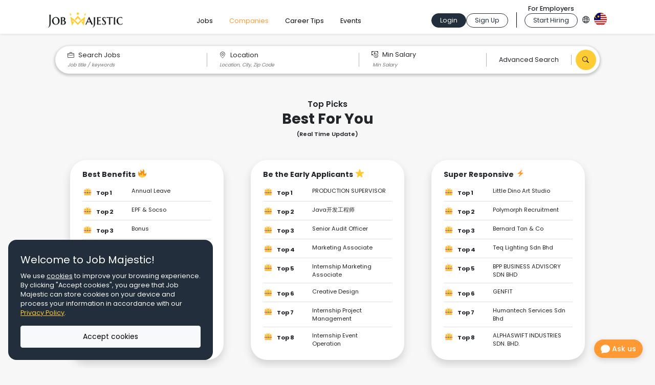

--- FILE ---
content_type: text/html; charset=UTF-8
request_url: https://www.jobmajestic.com/en/companies-industry/education-26
body_size: 23489
content:
 <!DOCTYPE html> <html lang="en-MY"> <head> <meta charset="utf-8"> <meta name="viewport" content="width=device-width, initial-scale=1"> <link rel="apple-touch-icon" sizes="180x180" href="https://www.jobmajestic.com/assets/img/favicon/apple-touch-icon.png"> <link rel="icon" type="image/png" sizes="32x32" href="https://www.jobmajestic.com/assets/img/favicon/favicon-32x32.png"> <link rel="icon" type="image/png" sizes="16x16" href="https://www.jobmajestic.com/assets/img/favicon/favicon-16x16.png"> <link rel="manifest" href="https://www.jobmajestic.com/assets/img/favicon/site.webmanifest"> <title>Find Education Jobs | Job Majestics - Your Trusted Job Portal</title> <meta name="description" content="Browse the latest Education job listings on Job Majestics. Advance your Education career with Job Majestics and connect with leading employers in the Education industry today!"> <meta property="og:type" content="website"> <meta property="og:title" content="Explore the Opportunities of Working in Education | Job Majestic"> <meta property="og:url" content="https://www.jobmajestic.com/en/companies-industry/education-26"> <meta property="og:description" content="Discover the exciting new opportunities available in Education, and find out why it could be the perfect career for you."> <meta property="og:site_name" content="https://www.jobmajestic.com"> <meta property="fb:app_id" content="246432680177142"> <meta property="og:image" content="https://www.jobmajestic.com/assets/img/logo/banner.png"> <link rel="stylesheet" href="https://www.jobmajestic.com/assets/css/main.min.css?v=6.2"> <link rel="preconnect" crossorigin href="https://www.googletagmanager.com/"> <link rel="dns-prefetch" href="https://www.googletagmanager.com/"> <link rel="preconnect" crossorigin href="https://analytics.tiktok.com/"> <link rel="dns-prefetch" href="https://analytics.tiktok.com/"> <link rel="dns-prefetch" href="https://pagead2.googlesyndication.com/"> <link rel="dns-prefetch" href="https://connect.facebook.net/"> <link rel="dns-prefetch" href="https://securepubads.g.doubleclick.net/"> <link rel="preconnect" crossorigin href="https://cdn.jsdelivr.net/"> <link rel="preconnect" crossorigin href="https://www.clarity.ms/">  <script> (function (w, d, s, l, i) { w[l] = w[l] || []; w[l].push({ 'gtm.start': new Date().getTime(), event: 'gtm.js' }); var f = d.getElementsByTagName(s)[0], j = d.createElement(s), dl = l != 'dataLayer' ? '&l=' + l : ''; j.async = true; j.src = 'https://www.googletagmanager.com/gtm.js?id=' + i + dl; f.parentNode.insertBefore(j, f); })(window, document, 'script', 'dataLayer', 'GTM-WRWZZNK'); </script>   <script async src="https://www.googletagmanager.com/gtag/js?id=G-HFCYQ16WW5"></script> <script async src="https://www.googletagmanager.com/gtag/js?id=AW-774185833"></script> <script> window.dataLayer = window.dataLayer || []; function gtag() { dataLayer.push(arguments); } gtag('js', new Date()); gtag('config', 'G-HFCYQ16WW5'); gtag('config', 'AW-774185833'); </script>   <script> gtag('event', 'conversion', {'send_to': 'AW-774185833/q1rTCP3Yit8BEOnGlPEC'}); </script>    <meta name='Petal-Search-site-verification' content='a21e88130b'/>   <meta name="facebook-domain-verification" content="n8cvk1mvk1394q5xa79mde35ver0xu"/>   <script> !function (w, d, t) { w.TiktokAnalyticsObject = t; var ttq = w[t] = w[t] || []; ttq.methods = ["page", "track", "identify", "instances", "debug", "on", "off", "once", "ready", "alias", "group", "enableCookie", "disableCookie"], ttq.setAndDefer = function (t, e) { t[e] = function () { t.push([e].concat(Array.prototype.slice.call(arguments, 0))) } }; for (var i = 0; i < ttq.methods.length; i++) ttq.setAndDefer(ttq, ttq.methods[i]); ttq.instance = function (t) { for (var e = ttq._i[t] || [], n = 0; n < ttq.methods.length; n++ ) ttq.setAndDefer(e, ttq.methods[n]); return e }, ttq.load = function (e, n) { var i = "https://analytics.tiktok.com/i18n/pixel/events.js"; ttq._i = ttq._i || {}, ttq._i[e] = [], ttq._i[e]._u = i, ttq._t = ttq._t || {}, ttq._t[e] = +new Date, ttq._o = ttq._o || {}, ttq._o[e] = n || {}; n = document.createElement("script"); n.type = "text/javascript", n.async = !0, n.src = i + "?sdkid=" + e + "&lib=" + t; e = document.getElementsByTagName("script")[0]; e.parentNode.insertBefore(n, e) }; ttq.load('CAGN7ORC77U2KNVFQKEG'); ttq.page(); }(window, document, 'ttq'); </script>  <script type="text/javascript"> (function (c, l, a, r, i, t, y) { c[a] = c[a] || function () { (c[a].q = c[a].q || []).push(arguments) }; t = l.createElement(r); t.async = 1; t.src = "https://www.clarity.ms/tag/" + i; y = l.getElementsByTagName(r)[0]; y.parentNode.insertBefore(t, y); })(window, document, "clarity", "script", "ejq1gmnk5a"); </script> <template id="loading-spinner-template"> <div class="loading-spinner-container"> <span class="spinner-border spinner-border-sm" role="status"> <span class="visually-hidden">Loading...</span> </span> </div> </template> <template id="action-successful-toast-icon" class="toast-icon"> <svg xmlns="http://www.w3.org/2000/svg" width="20" height="20" fill="#33C400" viewBox="0 0 16 16"> <path d="M8 15A7 7 0 1 1 8 1a7 7 0 0 1 0 14zm0 1A8 8 0 1 0 8 0a8 8 0 0 0 0 16z"/> <path d="M10.97 4.97a.235.235 0 0 0-.02.022L7.477 9.417 5.384 7.323a.75.75 0 0 0-1.06 1.06L6.97 11.03a.75.75 0 0 0 1.079-.02l3.992-4.99a.75.75 0 0 0-1.071-1.05z"/> </svg> </template> <template id="action-failed-toast-icon" class="toast-icon"> <svg xmlns="http://www.w3.org/2000/svg" width="20" height="20" fill="#DC3545" viewBox="0 0 16 16"> <path d="M8 15A7 7 0 1 1 8 1a7 7 0 0 1 0 14zm0 1A8 8 0 1 0 8 0a8 8 0 0 0 0 16z"/> <path d="M4.646 4.646a.5.5 0 0 1 .708 0L8 7.293l2.646-2.647a.5.5 0 0 1 .708.708L8.707 8l2.647 2.646a.5.5 0 0 1-.708.708L8 8.707l-2.646 2.647a.5.5 0 0 1-.708-.708L7.293 8 4.646 5.354a.5.5 0 0 1 0-.708z"/> </svg> </template> <template id="action-required-toast-icon" class="toast-icon"> <svg xmlns="http://www.w3.org/2000/svg" width="20" height="20" fill="#0D6EFD" viewBox="0 0 16 16"> <path d="M8 15A7 7 0 1 1 8 1a7 7 0 0 1 0 14zm0 1A8 8 0 1 0 8 0a8 8 0 0 0 0 16z"/> <path d="M7.002 11a1 1 0 1 1 2 0 1 1 0 0 1-2 0zM7.1 4.995a.905.905 0 1 1 1.8 0l-.35 3.507a.552.552 0 0 1-1.1 0L7.1 4.995z"/> </svg> </template> <template id="action-in-progress-toast-icon" class="toast-icon"> <svg xmlns="http://www.w3.org/2000/svg" width="20" height="20" fill="#FFC107" viewBox="0 0 16 16"> <path d="M8.5 5.6a.5.5 0 1 0-1 0v2.9h-3a.5.5 0 0 0 0 1H8a.5.5 0 0 0 .5-.5V5.6z"/> <path d="M6.5 1A.5.5 0 0 1 7 .5h2a.5.5 0 0 1 0 1v.57c1.36.196 2.594.78 3.584 1.64a.715.715 0 0 1 .012-.013l.354-.354-.354-.353a.5.5 0 0 1 .707-.708l1.414 1.415a.5.5 0 1 1-.707.707l-.353-.354-.354.354a.512.512 0 0 1-.013.012A7 7 0 1 1 7 2.071V1.5a.5.5 0 0 1-.5-.5zM8 3a6 6 0 1 0 .001 12A6 6 0 0 0 8 3z"/> </svg> </template> <template id="toast"> <style>	p, ul, ol { margin: 0; }	li::marker { color: initial; }	:host {	display: block;	}	.toast-body {	display: flex;	background-color: white;	}	.toast-content {	flex-grow: 1;	display: grid;	grid-template-areas:	"icon title"	"description description"	"progressbar progressbar";	grid-template-rows: auto 1fr 4px;	grid-template-columns: auto 1fr;	row-gap: 0.5rem;	padding: 1rem 1.5rem;	padding-block-end: 0;	overflow: hidden;	}	.icon {	grid-area: icon;	display: grid;	align-items: center;	margin-inline-end: 0.75rem;	}	.icon:empty {	display: none;	}	.title {	grid-area: title;	display: grid;	align-items: center;	font-size: 1em;	font-weight: 600;	}	.description {	grid-area: description;	padding-block-end: 0.5rem;	color: #919191;	font-size: 0.9em;	}	.description:empty {	display: none;	}	.progressbar {	grid-area: progressbar;	block-size: 4px;	margin-inline: -1.5rem;	background-image: linear-gradient(to right, #FFEE57, #FF02C7);	transform: translateX(100%);	}	.dismiss {	border: none;	background-color: #DC3545;	color: white;	cursor: pointer;	} </style> <div class="toast-body" part="toast-body"> <div class="toast-content"> <div class="icon"> <img src="https://www.jobmajestic.com/assets/img/logo/full-icon.png" alt="Job Majestic logo" width="20"> </div> <div class="title"></div> <div class="description"></div> <div class="progressbar" role="progressbar"></div> </div> <button class="dismiss" part="dismiss-btn" aria-label="Dismiss"> <svg xmlns="http://www.w3.org/2000/svg" width="20" height="20" fill="currentColor" viewBox="0 0 16 16"> <path d="M5.5 5.5A.5.5 0 0 1 6 6v6a.5.5 0 0 1-1 0V6a.5.5 0 0 1 .5-.5Zm2.5 0a.5.5 0 0 1 .5.5v6a.5.5 0 0 1-1 0V6a.5.5 0 0 1 .5-.5Zm3 .5a.5.5 0 0 0-1 0v6a.5.5 0 0 0 1 0V6Z"/> <path d="M14.5 3a1 1 0 0 1-1 1H13v9a2 2 0 0 1-2 2H5a2 2 0 0 1-2-2V4h-.5a1 1 0 0 1-1-1V2a1 1 0 0 1 1-1H6a1 1 0 0 1 1-1h2a1 1 0 0 1 1 1h3.5a1 1 0 0 1 1 1v1ZM4.118 4 4 4.059V13a1 1 0 0 0 1 1h6a1 1 0 0 0 1-1V4.059L11.882 4H4.118ZM2.5 3h11V2h-11v1Z"/> </svg> </button> </div> </template> </head> <body class="min-vh-100 bg-light-grey "> <div id="g_id_onload" data-client_id="348538136167-3c30sact6cua2kr93j8b66fvkqa0fa6u.apps.googleusercontent.com" data-login_uri="/en/auth/social-signup/3" > </div> <svg width="0" height="0" viewBox="0 0 400 350" class="application-scoring-meter d-block"> <defs> <linearGradient id="meter-value-gradient"> <stop offset="0%"/> <stop offset="100%"/> </linearGradient> <symbol id="needle" viewBox="0 0 33 309"> <path d="M33.37 285.988C33.4073 298.5 26.1803 308.665 17.2282 308.691C8.2761 308.718 0.988752 298.596 0.951477 286.084C0.914201 273.572 4.95366 14.737 16.3098 0.413137C25.3183 18.1808 33.3327 273.475 33.37 285.988Z"/> </symbol> <marker id="top-applicant-line-dot" viewBox="0 0 10 10" refX="5" refY="5" markerWidth="5" markerHeight="5"> <circle cx="5" cy="5" r="5"/> </marker> </defs> <filter id="meter-inner-shadow" filterUnits="userSpaceOnUse" color-interpolation-filters="sRGB"> <feFlood flood-opacity="0" result="BackgroundImageFix"/> <feBlend mode="normal" in="SourceGraphic" in2="BackgroundImageFix" result="shape"/> <feColorMatrix in="SourceAlpha" type="matrix" values="0 0 0 0 0 0 0 0 0 0 0 0 0 0 0 0 0 0 0.75 0" result="hardAlpha"/> <feOffset dy="-22"/> <feGaussianBlur stdDeviation="42.5"/> <feComposite in2="hardAlpha" operator="arithmetic" k2="-1" k3="1"/> <feColorMatrix type="matrix" values="0 0 0 0 0 0 0 0 0 0 0 0 0 0 0 0 0 0 0.25 0"/> <feBlend mode="normal" in2="shape" result="effect1_innerShadow_643_754"/> </filter> <filter id="meter-outer-shadow" filterUnits="userSpaceOnUse" color-interpolation-filters="sRGB"> <feGaussianBlur in="SourceGraphic" stdDeviation="20"/> <feOffset dy="20"/> </filter> <filter id='meter-bar-shadow'>  <feOffset dx='0' dy='0'/>  <feGaussianBlur stdDeviation='5' result='offset-blur'/>  <feComposite operator='out' in='SourceGraphic' in2='offset-blur' result='inverse'/>  <feFlood flood-color='black' flood-opacity='.35' result='color'/> <feComposite operator='in' in='color' in2='inverse' result='shadow'/>  <feComposite operator='over' in='shadow' in2='SourceGraphic'/> </filter> <filter id="meter-value-shadow"> <feGaussianBlur in="SourceGraphic" stdDeviation="4"/> <feMerge> <feMergeNode/> <feMergeNode in="SourceGraphic"/> </feMerge> </filter> </svg> <noscript class="align-items-center justify-content-center position-fixed start-0 top-0 w-100 h-100 bg-white bg-opacity-75"> <input type="checkbox" id="noscript-close-btn" class="btn-check"> <label for="noscript-close-btn" class="btn-close p-2 position-absolute top-4 end-4 cursor-pointer"></label> <div class="text-center p-4 border border-4 border-primary"> <p class="mb-0 bg-primary p-4"> <span> To have better user experience, please enable <a href="https://support.google.com/adsense/answer/12654?hl=en" target="_blank" class="text-decoration-underline text-info" rel="nofollow">JavaScript</a> on your browser </span> </p> </div> </noscript>  <noscript> <iframe src="https://www.googletagmanager.com/ns.html?id=GTM-WRWZZNK" height="0" width="0" style="display:none;visibility:hidden"></iframe> </noscript>  <div id="main-content" class="min-vh-100"> <nav class="topbar navbar sticky-top py-2 d-flex position-fixed w-100"> <div class="position-relative container gap-lg-2 px-4 pb-1 align-items-end"> <a class="navbar-brand me-md-2 pb-0" href="/en/"> <picture class=""> <source media="(min-width: 768px)" srcset="https://www.jobmajestic.com/assets/img/logo/md/black-jm-logo-1280x263.webp" width="146" height="30" class="picture-source-md" data-default-src=""> <img src=" https://www.jobmajestic.com/assets/img/logo/xs/black-jm-logo-390x80.webp " alt="Job Majestic Logo" width="146" height="30" class="" > </picture> </a> <ul class="navbar-nav d-none d-lg-flex flex-row flex-fill justify-content-center px-xl-3 fs-7"> <li class="nav-item"> <a class="nav-link px-2 px-xl-3" href="/en/job-vacancy" > Jobs </a> </li> <li class="nav-item"> <a class="nav-link active px-2 px-xl-3" aria-current="page" href="/en/companies" > Companies </a> </li> <li class="nav-item"> <a class="nav-link px-2 px-xl-3" href="https://www.jobmajestic.com/blog/" target="_blank" > Career Tips </a> </li> <li class="nav-item"> <a class="nav-link px-2 px-xl-3" href="https://www.jobmajestic.com/blog/events/" target="_blank" > Events </a> </li> </ul> <a href="#" class="btn btn-sm btn-secondary-white-hover-primary-secondary rounded-pill fs-7 px-3 d-none d-lg-block" data-bs-toggle="modal" data-bs-target="#login-modal">Login</a> <a href="#" class="btn btn-sm btn-outline-secondary-white-hover-primary-secondary rounded-pill fs-7 px-3 d-none d-lg-block" data-bs-toggle="modal" data-bs-target="#signup-modal">Sign Up</a> <div class="vertical-line mx-2 mx-xl-3 d-none d-lg-block"></div> <div class="d-none d-lg-flex flex-column"> <span class="fs-7 text-center fw-medium text">For Employers</span> <a href=" https://employer.jobmajestic.com/malaysia " class="btn btn-sm btn-outline-secondary-white-hover-primary-secondary rounded-pill fs-7 px-3"> Start Hiring </a> </div> <div class="dropdown d-none d-lg-flex language-dropdown"> <button type="button" class="btn px-2 box-shadow-none" aria-label="Language Option" data-bs-toggle="dropdown" aria-expanded="false"> <i class="bi bi-globe2"></i> </button> <ul class="dropdown-menu dropdown-menu-md-end rounded-4 mt-2 shadow overflow-hidden"> <li> <a class="dropdown-item d-flex active" href="https://www.jobmajestic.com/en/companies-industry/education-26">English <i class="bi bi-check ms-2 fs-3"></i> </a> </li> <li> <a class="dropdown-item d-flex " href="https://www.jobmajestic.com/zh/companies-industry/education-26">中文 <i class="bi bi-check ms-2 fs-3"></i> </a> </li> <li> <a class="dropdown-item d-flex " href="https://www.jobmajestic.com/ms/companies-industry/education-26">Malay <i class="bi bi-check ms-2 fs-3"></i> </a> </li> </ul> </div> <div class="d-flex gap-4"> <div class="mb-1 text region-flag" data-value="MY"></div> <a href="#" data-bs-toggle="offcanvas" data-bs-target="#settings-offcanvas" role="button" aria-label="Menu Button" class="d-lg-none menu-btn"> <svg width="25" height="25" viewBox="0 0 17 17" fill="none" xmlns="http://www.w3.org/2000/svg"> <path d="M3 4.52863H14M3 8.35921H14M3 12.1898H14" stroke="#111827" stroke-width="0.963653" stroke-linecap="round" stroke-linejoin="round"/> </svg> </a> </div> </div> </nav> <main class="flex-fill"> <div id="prompt" class="carousel slide px-5"> <div class="carousel-inner"> </div> </div> <div class="d-flex mt-0 p-4 pt-0 pt-md-4 container h-max-content"> <div class="mx-auto fs-7"> <form id="search-job-form" method="GET" action="/en/job-vacancy"> <div id="search-bar-component"> <div id="search-bar" class="d-none d-md-flex flex-column flex-md-row w-fit-content mx-auto" aria-label="search-bar"> <div class="label job-title-label position-relative"> <div class="d-flex flex-md-column justify-content-md-center flex-fill h-100 px-3 px-lg-4 py-3 py-md-2 rounded-pill"> <div class="d-flex"> <i class="bi bi-briefcase ms-2 me-3 ms-md-0 me-md-2 align-self-center"></i> <span class="d-none d-md-inline">Search Jobs</span> </div> <input type="text" name="job-title" value="" class="border-0 w-100 p-0 bg-transparent" autocomplete="off" spellcheck="false" placeholder="Job title / keywords"> </div> </div> <div class="label location-label position-relative"> <div class="d-flex flex-md-column justify-content-md-center flex-fill h-100 px-3 px-lg-4 py-3 py-md-2 rounded-pill"> <div class="d-flex"> <i class="bi bi-geo-alt ms-2 me-3 ms-md-0 me-md-2 align-self-center"></i> <span class="d-none d-md-inline">Location</span> </div> <input type="text" name="location" value="" class="border-0 w-100 p-0 bg-transparent" autocomplete="off" spellcheck="false" placeholder="Location, City, Zip Code"> </div> </div> <div class="label min_salary-label position-relative"> <div class="d-flex flex-md-column justify-content-md-center flex-fill h-100 px-3 px-lg-4 py-3 py-md-2 rounded-pill"> <div class="d-flex"> <i class="bi bi-cash-coin ms-2 me-3 ms-md-0 me-md-2 align-self-center"></i> <span class="d-none d-md-inline">Min Salary</span> </div> <div class="currency-wrapper d-inline-flex align-items-center w-100"> <input type="number" name="min_salary" value="" placeholder="Min Salary" class="no-spin border-0 w-100 position-relative bg-transparent" min="0"> <span class="currency align-self-center order-first">MYR</span> </div> </div> <div class="dropdown d-none d-md-block position-absolute w-100 start-0 pt-3"> <div class="dropdown-content bg-white rounded-4 p-3 overflow-hidden"> <div class="form-label">Min Salary</div> <input type="range" class="salary-slider form-range" min="0" max="30000" step="500" value="0"> </div> </div> </div> <div class="d-none d-md-flex align-items-center justify-content-center position-relative px-3 px-lg-4 py-2 advanced-search-btn" type="button" data-bs-toggle="modal" data-bs-target="#advanced-search-modal"> Advanced Search </div> <button type="submit" class="search-btn d-none d-md-flex align-items-center justify-content-center align-self-center position-relative p-0 border-0 rounded-circle bg-transparent"> <i class="search-icon bi bi-search d-flex align-items-center justify-content-center bg-primary rounded-circle mx-2"></i> </button> </div> <div id="search-buttons" class="d-flex gap-3 mt-4 mt-md-5 w-100 d-md-none "> <button type="button" data-bs-toggle="modal" data-bs-target="#advanced-search-modal" class="mobile-search-bar d-flex align-items-center rounded-pill border-0 p-2 ps-3 bg-white"> <span class="flex-grow-1 fst-italic text-start text-muted text-nowrap"> Search Jobs/Companies/Locations </span> <i class="bi bi-search d-flex align-items-center justify-content-center ms-2 rounded-circle bg-primary text-white"></i> </button> </div> </div> <div class="modal fade" id="advanced-search-modal" tabindex="-1" aria-label="modal" aria-hidden="true"> <div class="modal-dialog modal-fullscreen-md-down modal-dialog-centered"> <div class="modal-content"> <div class="modal-header"> <button type="button" class="border-0 bg-white" data-bs-dismiss="modal" aria-label="Close"> <i class="bi bi-arrow-left fw-bold me-2"></i>Back </button> <button type="submit" class="btn btn-secondary btn-sm ms-auto d-md-none" data-loading-text="Searching"> Search </button> </div> <div class="modal-body px-4 px-sm-5 py-md-0"> <div class="mobile d-md-none mb-4"> <div id="search-bar-component"> <div id="search-bar" class="d-flex d-md-flex flex-column flex-md-row w-fit-content mx-auto" aria-label="search-bar"> <div class="label job-title-label position-relative"> <div class="d-flex flex-md-column justify-content-md-center flex-fill h-100 px-3 px-lg-4 py-3 py-md-2 rounded-pill"> <div class="d-flex"> <i class="bi bi-briefcase ms-2 me-3 ms-md-0 me-md-2 align-self-center"></i> <span class="d-none d-md-inline">Search Jobs</span> </div> <input type="text" name="job-title" value="" class="border-0 w-100 p-0 bg-transparent" autocomplete="off" spellcheck="false" placeholder="Job title / keywords"> </div> </div> <div class="label location-label position-relative"> <div class="d-flex flex-md-column justify-content-md-center flex-fill h-100 px-3 px-lg-4 py-3 py-md-2 rounded-pill"> <div class="d-flex"> <i class="bi bi-geo-alt ms-2 me-3 ms-md-0 me-md-2 align-self-center"></i> <span class="d-none d-md-inline">Location</span> </div> <input type="text" name="location" value="" class="border-0 w-100 p-0 bg-transparent" autocomplete="off" spellcheck="false" placeholder="Location, City, Zip Code"> </div> </div> <div class="label min_salary-label position-relative"> <div class="d-flex flex-md-column justify-content-md-center flex-fill h-100 px-3 px-lg-4 py-3 py-md-2 rounded-pill"> <div class="d-flex"> <i class="bi bi-cash-coin ms-2 me-3 ms-md-0 me-md-2 align-self-center"></i> <span class="d-none d-md-inline">Min Salary</span> </div> <div class="currency-wrapper d-inline-flex align-items-center w-100"> <input type="number" name="min_salary" value="" placeholder="Min Salary" class="no-spin border-0 w-100 position-relative bg-transparent" min="0"> <span class="currency align-self-center order-first">MYR</span> </div> </div> <div class="dropdown d-none d-md-block position-absolute w-100 start-0 pt-3"> <div class="dropdown-content bg-white rounded-4 p-3 overflow-hidden"> <div class="form-label">Min Salary</div> <input type="range" class="salary-slider form-range" min="0" max="30000" step="500" value="0"> </div> </div> </div> <div class="d-none d-md-flex align-items-center justify-content-center position-relative px-3 px-lg-4 py-2 advanced-search-btn" type="button" data-bs-toggle="modal" data-bs-target="#advanced-search-modal"> Advanced Search </div> <button type="submit" class="search-btn d-none d-md-flex align-items-center justify-content-center align-self-center position-relative p-0 border-0 rounded-circle bg-transparent"> <i class="search-icon bi bi-search d-flex align-items-center justify-content-center bg-primary rounded-circle mx-2"></i> </button> </div> <div id="search-buttons" class="d-none gap-3 mt-4 mt-md-5 w-100 d-md-none "> <button type="button" data-bs-toggle="modal" data-bs-target="#advanced-search-modal" class="mobile-search-bar d-flex align-items-center rounded-pill border-0 p-2 ps-3 bg-white"> <span class="flex-grow-1 fst-italic text-start text-muted text-nowrap"> Search Jobs/Companies/Locations </span> <i class="bi bi-search d-flex align-items-center justify-content-center ms-2 rounded-circle bg-primary text-white"></i> </button> </div> </div> </div> <div class="mb-4 quick-search"> <p class="m-0">Suggested for you</p> <ul class="list-unstyled d-flex flex-wrap flex-md-nowrap justify-content-center justify-content-md-start gap-2 my-2 p-0 pb-2 overflow-auto text-nowrap"> <li> <input type="checkbox" class="btn-check" id="quick-annual-leave" autocomplete="off" value="19" name="check[benefits]" > <label class="rounded-pill px-2 py-1" for="quick-annual-leave"> Annual Leave </label> </li> <li> <input type="checkbox" class="btn-check" id="quick-epf-socso" autocomplete="off" value="18" name="check[benefits]" > <label class="rounded-pill px-2 py-1" for="quick-epf-socso"> EPF &amp; Socso </label> </li> <li> <input type="checkbox" class="btn-check" id="quick-bonus" autocomplete="off" value="23" name="check[benefits]" > <label class="rounded-pill px-2 py-1" for="quick-bonus"> Bonus </label> </li> <li> <input type="checkbox" class="btn-check" id="quick-medical-claim" autocomplete="off" value="2" name="check[benefits]" > <label class="rounded-pill px-2 py-1" for="quick-medical-claim"> Medical Claim </label> </li> <li> <input type="checkbox" class="btn-check" id="quick-training-provided" autocomplete="off" value="3" name="check[benefits]" > <label class="rounded-pill px-2 py-1" for="quick-training-provided"> Training Provided </label> </li> <li> <input type="checkbox" class="btn-check" id="quick-flexible-working-hours" autocomplete="off" value="6" name="check[benefits]" > <label class="rounded-pill px-2 py-1" for="quick-flexible-working-hours"> Flexible Working Hours </label> </li> <li> <input type="checkbox" class="btn-check" id="quick-13th-month-salary" autocomplete="off" value="12" name="check[benefits]" > <label class="rounded-pill px-2 py-1" for="quick-13th-month-salary"> 13th-month Salary </label> </li> <li> <input type="checkbox" class="btn-check" id="quick-free-parking" autocomplete="off" value="9" name="check[benefits]" > <label class="rounded-pill px-2 py-1" for="quick-free-parking"> Free Parking </label> </li> <li> <input type="checkbox" class="btn-check" id="quick-petrol-allowance" autocomplete="off" value="14" name="check[benefits]" > <label class="rounded-pill px-2 py-1" for="quick-petrol-allowance"> Petrol Allowance </label> </li> <li> <input type="checkbox" class="btn-check" id="quick-work-from-home" autocomplete="off" value="20" name="check[benefits]" > <label class="rounded-pill px-2 py-1" for="quick-work-from-home"> Work From Home Jobs </label> </li> </ul> </div> <div class="main-wrapper d-flex flex-column flex-md-row gap-3 gap-md-4 gap-lg-5 mb-4"> <div class="desktop d-none d-md-flex flex-column"> <label for="job-title" class="form-label">Job Title</label> <input type="text" id="job-title" name="job-title" class="form-control" value="" placeholder="Job title / keywords" autocomplete="off" spellcheck="false"> <label for="location" class="form-label my-2"> Location </label> <input type="text" id="location" name="location" class="form-control" value="" placeholder="Location, City, Zip Code" autocomplete="off" spellcheck="false"> <label for="salary" class="form-label my-2">Min Salary</label> <div class="input-group"> <input type="number" min="0" id="salary" name="min_salary" class="form-control no-spin" value="" placeholder="Min Salary"> </div> </div> <div class="multi-select-wrapper"> <div> <label for="specializations" class="form-label">Specializations</label> <select class="select-multiple specialization-group-drop-down mb-2" name="specializations_group" multiple id="specializations_group" data-placeholder="Which fields are you interested in?" > <option value="1">Accounting / Finance</option> <option value="2">Admin / Human Resource</option> <option value="3">Sales / Marketing</option> <option value="4">Art / Media / Communications</option> <option value="5">Services</option> <option value="6">Retail / Food &amp; Beverages / Hospitality</option> <option value="7">Education / Training</option> <option value="8">Computer / Information Technology</option> <option value="9">Manufacturing / Engineering</option> <option value="10">Building / Construction</option> <option value="11">Science</option> <option value="12">Healthcare</option> <option value="13">Others</option> </select> </div> <div> <label for="skills" class="form-label my-2">Skills</label> <select class="select-multiple mb-2" name="skills" multiple id="skills" data-placeholder="What are your strengths?" data-url="/en/api/v1/skill-list" data-model="" data-model-id="" > <option value="107002"> Personal : Creative Thinking</option> <option value="107004"> Programming Language : Laravel</option> <option value="91608">- .NET [Basic]</option> <option value="107142">- A strong team player committed to actively collaborating with others in driving optimal solutions. - Able to prioritise tasks effectively</option> <option value="110118">- Accounts Payable/Receivable</option> <option value="110091">- Administrative &amp; Marketing</option> <option value="109194">- Air Conditioner and etc.</option> <option value="103416">- Angular - HTML5 - JavaScript - ⁠Next JS - ⁠TypeScript - ⁠CSS (Tailwind</option> <option value="104866">- Autodesk Inventor</option> <option value="86519">- Basic Electronic</option> <option value="104813">- Basic understanding of computer hardware</option> <option value="91606">- C# [Basic]</option> <option value="88855">- Canva</option> <option value="109197">- CATIA V5 6R2018 (General Shape Design</option> <option value="88854">- Celtx</option> <option value="105194">- Check daily record sheets guest accounts</option> <option value="105195">- Closing cash &amp; credit card counter</option> <option value="105187">- communication skills</option> <option value="107386">- Communication Skills - Time Management Skills - Problem-Solving Skills - Critical Thinking - Skills Initiative and Independence - Teamwork Skills - Computer Skills</option> <option value="86522">- Computer Maintenance</option> </select> </div> <div> <label for="benefits" class="form-label my-2">Benefits</label> <select class="select-multiple mb-2" name="benefits" multiple id="benefits" data-placeholder="What should be taken care of?" > <option value="12">13th-month Salary</option> <option value="19">Annual Leave</option> <option value="11">Apple Laptop</option> <option value="41">Birthday Leave</option> <option value="23">Bonus</option> <option value="30">Career Progression / Advancement</option> <option value="16">Casual Dress Code</option> <option value="28">Commission</option> <option value="37">Company Laptop</option> <option value="13">Company Trip</option> <option value="46">Compassionate Leave</option> <option value="7">Employee Discounts Benefits</option> <option value="18">EPF &amp; Socso</option> <option value="43">Exam Leave</option> <option value="6">Flexible Working Hours</option> <option value="9">Free Parking</option> <option value="10">Free Snacks</option> <option value="8">Gym</option> <option value="5">Hostel / Accommodation Provided</option> <option value="33">Hotel / Accommodation Provided</option> <option value="22">Hybrid Jobs</option> <option value="27">Incentives</option> <option value="45">Long Service Award</option> <option value="44">Marriage Leave</option> <option value="4">Meals Provided</option> <option value="2">Medical Claim</option> <option value="39">Medical Leave</option> <option value="29">Miscellaneous Allowance</option> <option value="24">Next to Bus Station</option> <option value="25">Next to KTM</option> <option value="17">Next to LRT</option> <option value="26">Next to MRT</option> <option value="31">Overtime Pay</option> <option value="36">Parking Subsidy</option> <option value="14">Petrol Allowance</option> <option value="15">Phone Allowance</option> <option value="40">Regular Working Hours</option> <option value="32">Relocation Support</option> <option value="21">Remote Jobs</option> <option value="35">Shift Allowance</option> <option value="42">Study Leave</option> <option value="3">Training Provided</option> <option value="34">Transportation Allowance</option> <option value="38">Uniform Provided</option> <option value="20">Work From Home Jobs</option> </select> </div> </div> <div class="checkbox-and-radio d-flex flex-column gap-2r"> <div class="job-types"> <p class="mb-1">Job Type</p> <div class="form-check my-1"> <input type="checkbox" id="type-1" name="job-type" value="1" class="form-check-input " > <label for="type-1" class="form-check-label ">Full Time</label> </div> <div class="form-check my-1"> <input type="checkbox" id="type-2" name="job-type" value="2" class="form-check-input " > <label for="type-2" class="form-check-label ">Part Time</label> </div> <div class="form-check my-1"> <input type="checkbox" id="type-3" name="job-type" value="3" class="form-check-input " > <label for="type-3" class="form-check-label ">Contract</label> </div> <div class="form-check my-1"> <input type="checkbox" id="type-4" name="job-type" value="4" class="form-check-input " > <label for="type-4" class="form-check-label ">Internship</label> </div> <div class="form-check my-1"> <input type="checkbox" id="type-5" name="job-type" value="5" class="form-check-input " > <label for="type-5" class="form-check-label ">Freelance</label> </div> </div> <div class="d-none d-md-block"> <div class="form-check "> <input type="checkbox" id="accept-fresh-grads-desktop" name="accept-fresh-grads" value="1" class="form-check-input " > <label for="accept-fresh-grads-desktop" class="form-check-label ">Welcome fresh grads</label> </div> </div> </div> </div> <div class="d-block d-md-none mobile"> <div class="form-check max-w-max-content mb-4"> <input type="checkbox" id="accept-fresh-grads-mobile" name="accept-fresh-grads" value="1" class="form-check-input " > <label for="accept-fresh-grads-mobile" class="form-check-label ">Welcome fresh grads</label> </div> </div> <div class="d-flex flex-column flex-md-row align-items-end align-items-md-center w-100 justify-content-end mb-4"> <div> <button type="reset" tabindex="0" class="btn btn-link link-dark btn-small p-1 mx-4"> Clear All </button> <button type="submit" class="btn btn-secondary d-inline-flex align-items-center justify-content-center gap-3" data-loading-text="Searching"> Search </button> </div> </div> </div> </div> </div> </div> </form> </div> </div> <script type="module" src="https://www.jobmajestic.com/assets/js/top-picks.bundle.js?v=6.2"></script> <section id="top-picks" class="container p-4 position-relative z-index-1"> <h2 class="fw-semi-bold mb-4 text-center fs-5 lh-base"> Top Picks <br/> <span class="display-8 fw-bold">Best For You</span> <br/> <span class="mt-1 fs-8">(Real Time Update)</span> </h2> <div class="wrapper position-relative mx-auto"> <div class="categories-container custom-scroll horizontal-scroll d-flex justify-content-between gap-5 gap-md-3 pb-md-5 position-relative"> <div class="category rounded-5 bg-white px-4 py-3 mx-auto"> <h3 class="fw-bold fs-6"> <span>Best Benefits</span> <img src="https://www.jobmajestic.com/assets/img/icon/fire.png" loading="lazy" alt="Best Benefits Icon" width="20" height="20"> </h3> <div class="flex-grow-1 position-relative"> <ul class="list-unstyled list-group list-group-flush fs-8"> <li class="list-group-item px-0"> <a href="/en/jobs/job-categories/benefits/annual-leave" class="row m-0"> <span class="col-4 px-0 text-nowrap"> <img src="https://www.jobmajestic.com/assets/img/icon/crown.webp" alt="top 1" width="20" height="20" class="bullet position-relative"> <span class="ms-1 fw-bold">Top 1</span> </span> <span class="col-8">Annual Leave</span> </a> </li> <li class="list-group-item px-0"> <a href="/en/jobs/job-categories/benefits/epf-socso" class="row m-0"> <span class="col-4 px-0 text-nowrap"> <img src="https://www.jobmajestic.com/assets/img/icon/crown.webp" alt="top 2" width="20" height="20" class="bullet position-relative"> <span class="ms-1 fw-bold">Top 2</span> </span> <span class="col-8">EPF &amp; Socso</span> </a> </li> <li class="list-group-item px-0"> <a href="/en/jobs/job-categories/benefits/bonus" class="row m-0"> <span class="col-4 px-0 text-nowrap"> <img src="https://www.jobmajestic.com/assets/img/icon/crown.webp" alt="top 3" width="20" height="20" class="bullet position-relative"> <span class="ms-1 fw-bold">Top 3</span> </span> <span class="col-8">Bonus</span> </a> </li> <li class="list-group-item px-0"> <a href="/en/jobs/job-categories/benefits/medical-claim" class="row m-0"> <span class="col-4 px-0 text-nowrap"> <img src="https://www.jobmajestic.com/assets/img/icon/crown.webp" alt="top 4" width="20" height="20" class="bullet position-relative"> <span class="ms-1 fw-bold">Top 4</span> </span> <span class="col-8">Medical Claim</span> </a> </li> <li class="list-group-item px-0"> <a href="/en/jobs/job-categories/benefits/training-provided" class="row m-0"> <span class="col-4 px-0 text-nowrap"> <img src="https://www.jobmajestic.com/assets/img/icon/crown.webp" alt="top 5" width="20" height="20" class="bullet position-relative"> <span class="ms-1 fw-bold">Top 5</span> </span> <span class="col-8">Training Provided</span> </a> </li> <li class="list-group-item px-0"> <a href="/en/jobs/job-categories/benefits/flexible-working-hours" class="row m-0"> <span class="col-4 px-0 text-nowrap"> <img src="https://www.jobmajestic.com/assets/img/icon/crown.webp" alt="top 6" width="20" height="20" class="bullet position-relative"> <span class="ms-1 fw-bold">Top 6</span> </span> <span class="col-8">Flexible Working Hours</span> </a> </li> <li class="list-group-item px-0"> <a href="/en/jobs/job-categories/benefits/13th-month-salary" class="row m-0"> <span class="col-4 px-0 text-nowrap"> <img src="https://www.jobmajestic.com/assets/img/icon/crown.webp" alt="top 7" width="20" height="20" class="bullet position-relative"> <span class="ms-1 fw-bold">Top 7</span> </span> <span class="col-8">13th-month Salary</span> </a> </li> <li class="list-group-item px-0"> <a href="/en/jobs/job-categories/benefits/free-parking" class="row m-0"> <span class="col-4 px-0 text-nowrap"> <img src="https://www.jobmajestic.com/assets/img/icon/crown.webp" alt="top 8" width="20" height="20" class="bullet position-relative"> <span class="ms-1 fw-bold">Top 8</span> </span> <span class="col-8">Free Parking</span> </a> </li> </ul> </div> </div> <div class="category rounded-5 bg-white px-4 py-3 mx-auto"> <h3 class="fw-bold fs-6"> <span>Be the Early Applicants</span> <img src="https://www.jobmajestic.com/assets/img/icon/star.png" loading="lazy" alt="Early Applicants Icon" width="20" height="20"> </h3> <div class="flex-grow-1 position-relative"> <ul class="list-unstyled list-group list-group-flush fs-8"> <li class="list-group-item px-0"> <a href="https://www.jobmajestic.com/en/food-technologist-scientist-job/production-supervisor-123324" class="row m-0"> <span class="col-4 px-0 text-nowrap"> <img src="https://www.jobmajestic.com/assets/img/icon/crown.webp" alt="top 1" width="20" height="20" class="bullet position-relative"> <span class="ms-1 fw-bold">Top 1</span> </span> <span class="col-8 text-truncate-2">PRODUCTION SUPERVISOR</span> </a> </li> <li class="list-group-item px-0"> <a href="https://www.jobmajestic.com/en/technician-support-job/java开发工程师-123330" class="row m-0"> <span class="col-4 px-0 text-nowrap"> <img src="https://www.jobmajestic.com/assets/img/icon/crown.webp" alt="top 2" width="20" height="20" class="bullet position-relative"> <span class="ms-1 fw-bold">Top 2</span> </span> <span class="col-8 text-truncate-2">Java开发工程师</span> </a> </li> <li class="list-group-item px-0"> <a href="https://www.jobmajestic.com/en/taxation-job/senior-audit-officer-123331" class="row m-0"> <span class="col-4 px-0 text-nowrap"> <img src="https://www.jobmajestic.com/assets/img/icon/crown.webp" alt="top 3" width="20" height="20" class="bullet position-relative"> <span class="ms-1 fw-bold">Top 3</span> </span> <span class="col-8 text-truncate-2">Senior Audit Officer</span> </a> </li> <li class="list-group-item px-0"> <a href="https://www.jobmajestic.com/en/event-management-job/marketing-associate-123337" class="row m-0"> <span class="col-4 px-0 text-nowrap"> <img src="https://www.jobmajestic.com/assets/img/icon/crown.webp" alt="top 4" width="20" height="20" class="bullet position-relative"> <span class="ms-1 fw-bold">Top 4</span> </span> <span class="col-8 text-truncate-2">Marketing Associate</span> </a> </li> <li class="list-group-item px-0"> <a href="https://www.jobmajestic.com/en/event-management-job/internship-marketing-associate-123338" class="row m-0"> <span class="col-4 px-0 text-nowrap"> <img src="https://www.jobmajestic.com/assets/img/icon/crown.webp" alt="top 5" width="20" height="20" class="bullet position-relative"> <span class="ms-1 fw-bold">Top 5</span> </span> <span class="col-8 text-truncate-2">Internship Marketing Associate</span> </a> </li> <li class="list-group-item px-0"> <a href="https://www.jobmajestic.com/en/graphics-designer-job/creative-design-123340" class="row m-0"> <span class="col-4 px-0 text-nowrap"> <img src="https://www.jobmajestic.com/assets/img/icon/crown.webp" alt="top 6" width="20" height="20" class="bullet position-relative"> <span class="ms-1 fw-bold">Top 6</span> </span> <span class="col-8 text-truncate-2">Creative Design</span> </a> </li> <li class="list-group-item px-0"> <a href="https://www.jobmajestic.com/en/event-management-job/internship-project-management-123341" class="row m-0"> <span class="col-4 px-0 text-nowrap"> <img src="https://www.jobmajestic.com/assets/img/icon/crown.webp" alt="top 7" width="20" height="20" class="bullet position-relative"> <span class="ms-1 fw-bold">Top 7</span> </span> <span class="col-8 text-truncate-2">Internship Project Management</span> </a> </li> <li class="list-group-item px-0"> <a href="https://www.jobmajestic.com/en/event-management-job/internship-event-operation-123342" class="row m-0"> <span class="col-4 px-0 text-nowrap"> <img src="https://www.jobmajestic.com/assets/img/icon/crown.webp" alt="top 8" width="20" height="20" class="bullet position-relative"> <span class="ms-1 fw-bold">Top 8</span> </span> <span class="col-8 text-truncate-2">Internship Event Operation</span> </a> </li> </ul> </div> </div> <div class="category rounded-5 bg-white px-4 py-3 mx-auto"> <h3 class="fw-bold fs-6"> <span>Super Responsive</span> <img src="https://www.jobmajestic.com/assets/img/icon/lightning.png" loading="lazy" alt="Super Response Icon" width="20" height="20"> </h3> <div class="flex-grow-1 position-relative"> <ul class="list-unstyled list-group list-group-flush fs-8"> <li class="list-group-item px-0"> <a href="https://www.jobmajestic.com/en/companies/little-dino-art-studio-3861" class="row m-0"> <span class="col-4 px-0 text-nowrap"> <img src="https://www.jobmajestic.com/assets/img/icon/crown.webp" alt="top 1" width="20" height="20" class="bullet position-relative"> <span class="ms-1 fw-bold">Top 1</span> </span> <span class="col-8 text-truncate-2">Little Dino Art Studio</span> </a> </li> <li class="list-group-item px-0"> <a href="https://www.jobmajestic.com/en/companies/polymorph-recruitment-4997" class="row m-0"> <span class="col-4 px-0 text-nowrap"> <img src="https://www.jobmajestic.com/assets/img/icon/crown.webp" alt="top 2" width="20" height="20" class="bullet position-relative"> <span class="ms-1 fw-bold">Top 2</span> </span> <span class="col-8 text-truncate-2">Polymorph Recruitment</span> </a> </li> <li class="list-group-item px-0"> <a href="https://www.jobmajestic.com/en/companies/bernard-tan-co-17548" class="row m-0"> <span class="col-4 px-0 text-nowrap"> <img src="https://www.jobmajestic.com/assets/img/icon/crown.webp" alt="top 3" width="20" height="20" class="bullet position-relative"> <span class="ms-1 fw-bold">Top 3</span> </span> <span class="col-8 text-truncate-2">Bernard Tan &amp; Co</span> </a> </li> <li class="list-group-item px-0"> <a href="https://www.jobmajestic.com/en/companies/teq-lighting-sdn-bhd-18343" class="row m-0"> <span class="col-4 px-0 text-nowrap"> <img src="https://www.jobmajestic.com/assets/img/icon/crown.webp" alt="top 4" width="20" height="20" class="bullet position-relative"> <span class="ms-1 fw-bold">Top 4</span> </span> <span class="col-8 text-truncate-2">Teq Lighting Sdn Bhd</span> </a> </li> <li class="list-group-item px-0"> <a href="https://www.jobmajestic.com/en/companies/bpp-business-advisory-sdn-bhd-22600" class="row m-0"> <span class="col-4 px-0 text-nowrap"> <img src="https://www.jobmajestic.com/assets/img/icon/crown.webp" alt="top 5" width="20" height="20" class="bullet position-relative"> <span class="ms-1 fw-bold">Top 5</span> </span> <span class="col-8 text-truncate-2">BPP BUSINESS ADVISORY SDN BHD</span> </a> </li> <li class="list-group-item px-0"> <a href="https://www.jobmajestic.com/en/companies/genfit-23459" class="row m-0"> <span class="col-4 px-0 text-nowrap"> <img src="https://www.jobmajestic.com/assets/img/icon/crown.webp" alt="top 6" width="20" height="20" class="bullet position-relative"> <span class="ms-1 fw-bold">Top 6</span> </span> <span class="col-8 text-truncate-2">GENFIT</span> </a> </li> <li class="list-group-item px-0"> <a href="https://www.jobmajestic.com/en/companies/humantech-services-sdn-bhd-23719" class="row m-0"> <span class="col-4 px-0 text-nowrap"> <img src="https://www.jobmajestic.com/assets/img/icon/crown.webp" alt="top 7" width="20" height="20" class="bullet position-relative"> <span class="ms-1 fw-bold">Top 7</span> </span> <span class="col-8 text-truncate-2">Humantech Services Sdn Bhd</span> </a> </li> <li class="list-group-item px-0"> <a href="https://www.jobmajestic.com/en/companies/alphaswift-industries-sdn-bhd-23729" class="row m-0"> <span class="col-4 px-0 text-nowrap"> <img src="https://www.jobmajestic.com/assets/img/icon/crown.webp" alt="top 8" width="20" height="20" class="bullet position-relative"> <span class="ms-1 fw-bold">Top 8</span> </span> <span class="col-8 text-truncate-2">ALPHASWIFT INDUSTRIES SDN. BHD.</span> </a> </li> </ul> </div> </div> </div> <button class="prev d-flex align-items-center justify-content-center d-md-none border-0 bg-primary rounded-circle position-absolute top-50 start-0 bi bi-chevron-left p-2 fs-4" aria-label="Previous Chart"></button> <button class="next d-flex align-items-center justify-content-center d-md-none border-0 bg-primary rounded-circle position-absolute top-50 end-0 bi bi-chevron-right p-2 fs-4" aria-label="Next Chart"></button> </div> </section> <section id="company-list-section" class="container p-4"> <h2 class="fw-bold fs-4 mb-4 d-flex align-items-center justify-content-between d-md-block"> Most Popular Companies <button class="search-btn d-inline-flex align-items-center justify-content-center ms-4 border-0 position-relative rounded-circle" type="button" data-bs-toggle="modal" data-bs-target="#company-search-modal"> <i class="bi bi-search fs-6"></i> </button> </h2> <form id="company-search-form" method="GET" action="" data-end="false"> <div class="modal fade" id="company-search-modal" tabindex="-1" aria-label="modal" aria-hidden="true"> <div class="modal-dialog modal-fullscreen-sm-down modal-dialog-centered"> <div class="modal-content"> <div class="modal-header"> <button type="button" class="border-0 bg-white" data-bs-dismiss="modal" aria-label="Close"> <i class="bi bi-arrow-left fw-bold me-2"></i>Back </button> </div> <div class="modal-body px-4 px-sm-5 py-md-0 d-flex flex-column gap-3 mb-4"> <div> <label for="name" class="mb-2">Search company</label> <div class="input-group"> <span class="input-group-text"><i class="bi bi-search"></i></span> <input type="text" class="form-control" placeholder="Type To Search..." aria-label="Company Name" id="name" name="company_name" value="" autocomplete="off" spellcheck="false"> </div> </div> <div> <label for="industryId" class="mb-2">Filter by Industries</label> <select class="select-multiple mb-2" name="industryId_[]" multiple id="industryId" data-placeholder="Select Industry(ies)" > <option value="2">Banking</option> <option value="5">Art</option> <option value="7">Computing</option> <option value="8">Hotel</option> <option value="10">Transportation</option> <option value="11">Wood</option> <option value="13">Call Center</option> <option value="14">Food &amp; Beverage (F&amp;B)</option> <option value="15">Tobacco</option> <option value="16">Telecommunication</option> <option value="17">Marine</option> <option value="18">Social Services</option> <option value="19">Automobile</option> <option value="20">Legal</option> <option value="21">Mining</option> <option value="23">Manufacturing</option> <option value="24">Staffing</option> <option value="25">Heavy Industrial</option> <option value="26" selected="selected">Education</option> <option value="27">Retail</option> <option value="29">Entertainment</option> <option value="30">Aviation</option> <option value="31">Beauty</option> <option value="32">Consumer Product</option> <option value="33">Constructions</option> <option value="34">BioTechnology</option> <option value="35">Oil</option> <option value="36">Accounting</option> <option value="37">Agricultural</option> <option value="39">Exhibitions</option> <option value="40">Healthcare</option> <option value="41">Journalism</option> <option value="42">Environment</option> <option value="43">Stockbroking</option> <option value="44">Insurance</option> <option value="45">Property</option> <option value="46">Purchase</option> <option value="48">Library</option> <option value="49">Security</option> <option value="50">Government</option> <option value="51">Sports</option> <option value="52">Casino</option> <option value="53">Clergy</option> <option value="54">Utilities</option> <option value="55">Electrical &amp; Electronics</option> <option value="56">Multimedia</option> <option value="57">Computing</option> <option value="58">Advertising</option> <option value="59">Textiles</option> <option value="60">Consulting (Business &amp; Management)</option> <option value="61">Consulting (IT, Science, Engineering, Technical)</option> <option value="62">Insurance</option> <option value="63">Architectural Services</option> <option value="64">General &amp; Wholesale Trading</option> <option value="65">Chemical</option> <option value="66">Polymer</option> <option value="67">Printing</option> <option value="68">Financial Services</option> <option value="69">Design</option> <option value="70">Fashion</option> <option value="71">Information Technology (Hardware)</option> <option value="72">Hospitality</option> <option value="73">Tourism Services</option> <option value="74">Logistics</option> <option value="75">Fiber</option> <option value="76">Paper</option> <option value="77">Business Process Outsourcing (BPO)</option> <option value="78">IT-Enabled Services</option> <option value="79">Catering</option> <option value="80">Restaurant</option> <option value="81">Aquaculture</option> <option value="82">NGO</option> <option value="83">Automotive Ancillary</option> <option value="84">Vehicle</option> <option value="85">Law</option> <option value="86">Production</option> <option value="87">Recruiting</option> <option value="88">Machinery</option> <option value="89">Training</option> <option value="90">Merchandising</option> <option value="91">Media</option> <option value="92">Airlines</option> <option value="93">Aerospace</option> <option value="94">Fitness</option> <option value="95">FMCG</option> <option value="96">Building</option> <option value="97">Engineering</option> <option value="98">Pharmaceutical</option> <option value="99">Clinic Research</option> <option value="100">Gas</option> <option value="101">Petroleum</option> <option value="102">Audit</option> <option value="103">Tax Services</option> <option value="104">Plantation</option> <option value="105">Poultry</option> <option value="106">Fisheries</option> <option value="107">Event Management</option> <option value="108">MICE</option> <option value="109">Medical</option> <option value="110">Health</option> <option value="111">Safety</option> <option value="112">Securities</option> <option value="113">Real Estate</option> <option value="114">Supply Chain</option> <option value="115">Museum</option> <option value="116">Law Enforcement</option> <option value="117">Defence</option> <option value="118">Gambling</option> <option value="119">Religious Organizations</option> <option value="120">Power</option> <option value="121">Graphic Design</option> <option value="122">Information Technology (Software)</option> <option value="123">Marketing</option> <option value="124">Promotion</option> <option value="125">PR</option> <option value="126">Garment</option> <option value="127">Interior Designing</option> <option value="128">Fertilizers</option> <option value="129">Pesticides</option> <option value="130">Plastic</option> <option value="131">Rubber</option> <option value="132">Tyres</option> <option value="133">Publishing</option> <option value="134">E-Commerce</option> <option value="135">Animation</option> <option value="136">Glass</option> <option value="137">Leather</option> <option value="138">Gems &amp; Jewellery</option> <option value="139">Semiconductor</option> <option value="140">Energy</option> <option value="141">Knowledge Process Outsourcing (KPO)</option> <option value="142">Facility Management</option> <option value="143">Investment Management</option> </select> </div> <div> <label for="benefits_" class="mb-2">Filter by Benefits</label> <select class="select-multiple mb-2" name="benefits_[]" multiple id="benefits_" data-placeholder="Select Benefit(s)" > <option value="12">13th-month Salary</option> <option value="19">Annual Leave</option> <option value="11">Apple Laptop</option> <option value="41">Birthday Leave</option> <option value="23">Bonus</option> <option value="30">Career Progression / Advancement</option> <option value="16">Casual Dress Code</option> <option value="28">Commission</option> <option value="37">Company Laptop</option> <option value="13">Company Trip</option> <option value="46">Compassionate Leave</option> <option value="7">Employee Discounts Benefits</option> <option value="18">EPF &amp; Socso</option> <option value="43">Exam Leave</option> <option value="6">Flexible Working Hours</option> <option value="9">Free Parking</option> <option value="10">Free Snacks</option> <option value="8">Gym</option> <option value="5">Hostel / Accommodation Provided</option> <option value="33">Hotel / Accommodation Provided</option> <option value="22">Hybrid Jobs</option> <option value="27">Incentives</option> <option value="45">Long Service Award</option> <option value="44">Marriage Leave</option> <option value="4">Meals Provided</option> <option value="2">Medical Claim</option> <option value="39">Medical Leave</option> <option value="29">Miscellaneous Allowance</option> <option value="24">Next to Bus Station</option> <option value="25">Next to KTM</option> <option value="17">Next to LRT</option> <option value="26">Next to MRT</option> <option value="31">Overtime Pay</option> <option value="36">Parking Subsidy</option> <option value="14">Petrol Allowance</option> <option value="15">Phone Allowance</option> <option value="40">Regular Working Hours</option> <option value="32">Relocation Support</option> <option value="21">Remote Jobs</option> <option value="35">Shift Allowance</option> <option value="42">Study Leave</option> <option value="3">Training Provided</option> <option value="34">Transportation Allowance</option> <option value="38">Uniform Provided</option> <option value="20">Work From Home Jobs</option> </select> </div> <div> <label for="location" class="mb-2">Filter by Locations</label> <div class="input-group"> <span class="input-group-text"><i class="bi bi-search"></i></span> <input type="text" class="form-control" placeholder="Select Location(s)" id="location" name="location" value="" autocomplete="off" spellcheck="false"> </div> </div> <div> <button type="submit" class="btn btn-primary-secondary float-end mt-3"> Search </button> </div> </div> </div> </div> </div> </form> <div class="row row-cols-1 row-cols-sm-2 row-cols-md-3 row-cols-lg-4 g-4 text-center" id="company-list-container"> <div class="col"> <div class="company-card card rounded-4 p-0 mx-auto overflow-hidden h-100 card-hover-primary" data-company-id="4296"> <div class="position-relative company-card-banner"> <img src=" https://www.jobmajestic.com/assets/img/default/xs/company-banner-1-550x275.webp " alt="Company Banner" width="200" height="150" class="company-detail__banner w-100 object-fit-cover"> <div class="position-absolute end-0 bottom-0 bg-white company-card-banner-logo-container d-flex justify-content-end align-items-end"> <img src="https://d29pwfh4re9kie.cloudfront.net/fit-in/70x70/filters:format(webp):quality(100)/company-logo/2022/04/temp-220x220-6258cfa80d15e.jpg?signature=58e2eeba2ab0d50a9a57f1b4a1c25eb0d392527456a3a36b63bfb956046d6843" class="company-logo-thumbnail p-1" alt="Mutiara International Grammar School Sdn Bhd Logo" loading="lazy" width="70" height="70"> </div> </div> <div class="card-body"> <p class="card-title fw-bold text-truncate-2 fs-5"> Mutiara International Grammar School Sdn Bhd <i class="bi bi-patch-check-fill text-info d-none mt-auto fs-4 text-primary " data-bs-toggle="tooltip" data-bs-placement="right" title="This company has been verified in our website."></i> </p> <p class="card-text text-truncate-2 fs-7 mb-0"> Mutiara International Grammar School (MIGS) is a privately-owned international school located in Kuala Lumpur, Malaysia. We offer the National Curriculum of England (up to IGCSE). Our students and teachers come from all over the world. Guided by our values of Discovering Potential, Learning to Care and Respecting Differences __ we strive to shape our students into becoming global citizens. With a current student body (aged 4 - 16) of approximately 350, we are a small but vibrant school.&nbsp; The school is presently undergoing exciting and challenging development and change process. In line with the school&rsquo;s expansion programme, MIGS is looking for suitably qualified candidates to fill teaching and other positions. We are seeking experienced and committed candidates who are able to work collaboratively in a multicultural setting and who share our values and aspirations.&nbsp; </p> <a href="/en/companies/mutiara-international-grammar-school-sdn-bhd-4296" class="stretched-link"></a> </div> </div> </div> <div class="col"> <div class="company-card card rounded-4 p-0 mx-auto overflow-hidden h-100 card-hover-primary" data-company-id="4352"> <div class="position-relative company-card-banner"> <img src=" https://www.jobmajestic.com/assets/img/default/xs/company-banner-5-550x275.webp " alt="Company Banner" width="200" height="150" class="company-detail__banner w-100 object-fit-cover"> <div class="position-absolute end-0 bottom-0 bg-white company-card-banner-logo-container d-flex justify-content-end align-items-end"> <img src="https://www.jobmajestic.com/assets/img/default/company-avatar.png" class="company-logo-thumbnail p-1" alt="Little Caliphs International Sdn Bhd Logo" loading="lazy" width="70" height="70"> </div> </div> <div class="card-body"> <p class="card-title fw-bold text-truncate-2 fs-5"> Little Caliphs International Sdn Bhd <i class="bi bi-patch-check-fill text-info d-none mt-auto fs-4 text-primary " data-bs-toggle="tooltip" data-bs-placement="right" title="This company has been verified in our website."></i> </p> <p class="card-text text-truncate-2 fs-7 mb-0"> Best Islamic kindergarten established since January 2003 with Islamic English Creative Preschool Program for your little caliph. Curriculum Mission: Our mission is to instill the LOVE of Islam and knowledge to young children as an early preparation for the to become righteous: Slaves of Allah, Khalifah of Allah &amp; Ummat of Prophet Muhammad PBUH.To give young learners a wonderful and effective learning experiences using best practices in early childhood education. Business Mission: To provide aspiring entrepreneurs with a credible investment and business opportunity in Islamic-English-Creative pre-school education service provision. Vision: The Little Caliphs Program&reg; being adopted by kindergartens all over the world so that the young generations will be enlightened with the light of islam at the early stage of their lives, having the correct understanding and positive attitude towards islam and knowledge </p> <a href="/en/companies/little-caliphs-international-sdn-bhd-4352" class="stretched-link"></a> </div> </div> </div> <div class="col"> <div class="company-card card rounded-4 p-0 mx-auto overflow-hidden h-100 card-hover-primary" data-company-id="4420"> <div class="position-relative company-card-banner"> <img src=" https://www.jobmajestic.com/assets/img/default/xs/company-banner-2-550x275.webp " alt="Company Banner" width="200" height="150" class="company-detail__banner w-100 object-fit-cover"> <div class="position-absolute end-0 bottom-0 bg-white company-card-banner-logo-container d-flex justify-content-end align-items-end"> <img src="https://www.jobmajestic.com/assets/img/default/company-avatar.png" class="company-logo-thumbnail p-1" alt="Pusat Jagaan Inovasi Ilmu Logo" loading="lazy" width="70" height="70"> </div> </div> <div class="card-body"> <p class="card-title fw-bold text-truncate-2 fs-5"> Pusat Jagaan Inovasi Ilmu <i class="bi bi-patch-check-fill text-info d-none mt-auto fs-4 text-primary " data-bs-toggle="tooltip" data-bs-placement="right" title="This company has been verified in our website."></i> </p> <p class="card-text text-truncate-2 fs-7 mb-0"> </p> <a href="/en/companies/pusat-jagaan-inovasi-ilmu-4420" class="stretched-link"></a> </div> </div> </div> <div class="col"> <div class="company-card card rounded-4 p-0 mx-auto overflow-hidden h-100 card-hover-primary" data-company-id="4527"> <div class="position-relative company-card-banner"> <img src=" https://www.jobmajestic.com/assets/img/default/xs/company-banner-4-550x275.webp " alt="Company Banner" width="200" height="150" class="company-detail__banner w-100 object-fit-cover"> <div class="position-absolute end-0 bottom-0 bg-white company-card-banner-logo-container d-flex justify-content-end align-items-end"> <img src="https://www.jobmajestic.com/assets/img/default/company-avatar.png" class="company-logo-thumbnail p-1" alt="StayNPlay Childcare Centre Logo" loading="lazy" width="70" height="70"> </div> </div> <div class="card-body"> <p class="card-title fw-bold text-truncate-2 fs-5"> StayNPlay Childcare Centre <i class="bi bi-patch-check-fill text-info d-none mt-auto fs-4 text-primary " data-bs-toggle="tooltip" data-bs-placement="right" title="This company has been verified in our website."></i> </p> <p class="card-text text-truncate-2 fs-7 mb-0"> </p> <a href="/en/companies/staynplay-childcare-centre-4527" class="stretched-link"></a> </div> </div> </div> <div class="col"> <div class="company-card card rounded-4 p-0 mx-auto overflow-hidden h-100 card-hover-primary" data-company-id="4539"> <div class="position-relative company-card-banner"> <img src=" https://www.jobmajestic.com/assets/img/default/xs/company-banner-2-550x275.webp " alt="Company Banner" width="200" height="150" class="company-detail__banner w-100 object-fit-cover"> <div class="position-absolute end-0 bottom-0 bg-white company-card-banner-logo-container d-flex justify-content-end align-items-end"> <img src="https://d29pwfh4re9kie.cloudfront.net/fit-in/70x70/filters:format(webp):quality(100)/company-logo/2022/05/tree-dolphin-logo-png-p200-629437c98719d.png?signature=5a6956c83db03836f01881620758f357d6dc6477d1248c79a8862c7900e0595f" class="company-logo-thumbnail p-1" alt="Casuarina Child Development Sdn Bhd Logo" loading="lazy" width="70" height="70"> </div> </div> <div class="card-body"> <p class="card-title fw-bold text-truncate-2 fs-5"> Casuarina Child Development Sdn Bhd <i class="bi bi-patch-check-fill text-info d-none mt-auto fs-4 text-primary " data-bs-toggle="tooltip" data-bs-placement="right" title="This company has been verified in our website."></i> </p> <p class="card-text text-truncate-2 fs-7 mb-0"> Private Kingarten&nbsp; </p> <a href="/en/companies/casuarina-child-development-sdn-bhd-4539" class="stretched-link"></a> </div> </div> </div> <div class="col"> <div class="company-card card rounded-4 p-0 mx-auto overflow-hidden h-100 card-hover-primary" data-company-id="4764"> <div class="position-relative company-card-banner"> <img src=" https://www.jobmajestic.com/assets/img/default/xs/company-banner-2-550x275.webp " alt="Company Banner" width="200" height="150" class="company-detail__banner w-100 object-fit-cover"> <div class="position-absolute end-0 bottom-0 bg-white company-card-banner-logo-container d-flex justify-content-end align-items-end"> <img src="https://www.jobmajestic.com/assets/img/default/company-avatar.png" class="company-logo-thumbnail p-1" alt="Pusat Perkembangan Minda Kaedah Efektif Logo" loading="lazy" width="70" height="70"> </div> </div> <div class="card-body"> <p class="card-title fw-bold text-truncate-2 fs-5"> Pusat Perkembangan Minda Kaedah Efektif <i class="bi bi-patch-check-fill text-info d-none mt-auto fs-4 text-primary " data-bs-toggle="tooltip" data-bs-placement="right" title="This company has been verified in our website."></i> </p> <p class="card-text text-truncate-2 fs-7 mb-0"> </p> <a href="/en/companies/pusat-perkembangan-minda-kaedah-efektif-4764" class="stretched-link"></a> </div> </div> </div> <div class="col"> <div class="company-card card rounded-4 p-0 mx-auto overflow-hidden h-100 card-hover-primary" data-company-id="4811"> <div class="position-relative company-card-banner"> <img src=" https://www.jobmajestic.com/assets/img/default/xs/company-banner-4-550x275.webp " alt="Company Banner" width="200" height="150" class="company-detail__banner w-100 object-fit-cover"> <div class="position-absolute end-0 bottom-0 bg-white company-card-banner-logo-container d-flex justify-content-end align-items-end"> <img src="https://d29pwfh4re9kie.cloudfront.net/fit-in/70x70/filters:format(webp):quality(100)/company-logo/2022/08/untitled-design-62f0ac27bf859.jpg?signature=2ec71608d37cc2b9f1d9f5fb887cf3686ae6689541b3e288fae34a5e638b06b1" class="company-logo-thumbnail p-1" alt="CRAFT La Sdn Bhd Logo" loading="lazy" width="70" height="70"> </div> </div> <div class="card-body"> <p class="card-title fw-bold text-truncate-2 fs-5"> CRAFT La Sdn Bhd <i class="bi bi-patch-check-fill text-info d-none mt-auto fs-4 text-primary " data-bs-toggle="tooltip" data-bs-placement="right" title="This company has been verified in our website."></i> </p> <p class="card-text text-truncate-2 fs-7 mb-0"> CRAFT La was created to act as a platform for creative makers to share their passion for their crafts and expertise to the public. Since 2017, we have been supporting local creative artists by connecting them to worldwide audience. We aim to inspire you to start learning unique arts and crafts to gain new skills through the eyes of our artists. Find inspirations and gain new skills with this community. Embark on your creative journey today at CRAFT La! Just CRAFT La! </p> <a href="/en/companies/craft-la-sdn-bhd-4811" class="stretched-link"></a> </div> </div> </div> <div class="col"> <div class="company-card card rounded-4 p-0 mx-auto overflow-hidden h-100 card-hover-primary" data-company-id="4903"> <div class="position-relative company-card-banner"> <img src=" https://www.jobmajestic.com/assets/img/default/xs/company-banner-1-550x275.webp " alt="Company Banner" width="200" height="150" class="company-detail__banner w-100 object-fit-cover"> <div class="position-absolute end-0 bottom-0 bg-white company-card-banner-logo-container d-flex justify-content-end align-items-end"> <img src="https://d29pwfh4re9kie.cloudfront.net/fit-in/70x70/filters:format(webp):quality(100)/company-logo/2022/08/download-(3)-630c6a1079096.png?signature=47d4f3fc9489200cab09ba70bf8d5b339d901c1d438ba2819150a056ab81c478" class="company-logo-thumbnail p-1" alt="VKids Trend Sdn Bhd Logo" loading="lazy" width="70" height="70"> </div> </div> <div class="card-body"> <p class="card-title fw-bold text-truncate-2 fs-5"> VKids Trend Sdn Bhd <i class="bi bi-patch-check-fill text-info d-none mt-auto fs-4 text-primary " data-bs-toggle="tooltip" data-bs-placement="right" title="This company has been verified in our website."></i> </p> <p class="card-text text-truncate-2 fs-7 mb-0"> An internet-based Education Business Company that provides a platform for Malaysian students ranging from Preschool - Secondary Form 5; we believe e-Learning is a New Age Learning for all Malaysian students today. In correlation with the e-Learning platform, we also serve as a training academy that provides various personal development goals or plans and education-related training programs that tailor to the current market. We believe that education is a fundamental need and everyone should have access to higher quality education. </p> <a href="/en/companies/vkids-trend-sdn-bhd-4903" class="stretched-link"></a> </div> </div> </div> <div class="col"> <div class="company-card card rounded-4 p-0 mx-auto overflow-hidden h-100 card-hover-primary" data-company-id="4884"> <div class="position-relative company-card-banner"> <img src="https://images.jobmajestic.com/company-cover/2022/08/awards-skpslide232-6302e09daacfc.jpg" alt="Company Banner" width="200" height="150" class="company-detail__banner w-100 object-fit-cover"> <div class="position-absolute end-0 bottom-0 bg-white company-card-banner-logo-container d-flex justify-content-end align-items-end"> <img src="https://d29pwfh4re9kie.cloudfront.net/fit-in/70x70/filters:format(webp):quality(100)/company-logo/2022/08/logo-skp-6302e067067c6.png?signature=8ed4de2e7baeec223da3d07162c7bf94a3327a83e94acf420c0fa68c99eab26d" class="company-logo-thumbnail p-1" alt="Sree Knowledge Provider Sdn. Bhd. Logo" loading="lazy" width="70" height="70"> </div> </div> <div class="card-body"> <p class="card-title fw-bold text-truncate-2 fs-5"> Sree Knowledge Provider Sdn. Bhd. <i class="bi bi-patch-check-fill text-info d-none mt-auto fs-4 text-primary " data-bs-toggle="tooltip" data-bs-placement="right" title="This company has been verified in our website."></i> </p> <p class="card-text text-truncate-2 fs-7 mb-0"> SREE KNOWLEDGE PROVIDER (SK) was founded by a group of industry experts, ex-military personnel, academicians who have vast experience in human capital development. SKP established an internal academic board comprised of members from industry, associations, and academia to advise and monitor the company's operations. SK is pleased to play a vital role in the provision of lifelong learning in line with the national demand for human capital development. To meet this, we had to include the provision of Executive Educational Programs, Professional Programs, Training Programs, In-House Programs, Conferences and Consultancy Services to the industries. </p> <a href="/en/companies/sree-knowledge-provider-sdn-bhd-4884" class="stretched-link"></a> </div> </div> </div> <div class="col"> <div class="company-card card rounded-4 p-0 mx-auto overflow-hidden h-100 card-hover-primary" data-company-id="4936"> <div class="position-relative company-card-banner"> <img src=" https://www.jobmajestic.com/assets/img/default/xs/company-banner-3-550x275.webp " alt="Company Banner" width="200" height="150" class="company-detail__banner w-100 object-fit-cover"> <div class="position-absolute end-0 bottom-0 bg-white company-card-banner-logo-container d-flex justify-content-end align-items-end"> <img src="https://www.jobmajestic.com/assets/img/default/company-avatar.png" class="company-logo-thumbnail p-1" alt="Herzen Tech Sdn Bhd Logo" loading="lazy" width="70" height="70"> </div> </div> <div class="card-body"> <p class="card-title fw-bold text-truncate-2 fs-5"> Herzen Tech Sdn Bhd <i class="bi bi-patch-check-fill text-info d-none mt-auto fs-4 text-primary " data-bs-toggle="tooltip" data-bs-placement="right" title="This company has been verified in our website."></i> </p> <p class="card-text text-truncate-2 fs-7 mb-0"> www.herzen-academy.com </p> <a href="/en/companies/herzen-tech-sdn-bhd-4936" class="stretched-link"></a> </div> </div> </div> <div class="col"> <div class="company-card card rounded-4 p-0 mx-auto overflow-hidden h-100 card-hover-primary" data-company-id="5003"> <div class="position-relative company-card-banner"> <img src=" https://www.jobmajestic.com/assets/img/default/xs/company-banner-4-550x275.webp " alt="Company Banner" width="200" height="150" class="company-detail__banner w-100 object-fit-cover"> <div class="position-absolute end-0 bottom-0 bg-white company-card-banner-logo-container d-flex justify-content-end align-items-end"> <img src="https://www.jobmajestic.com/assets/img/default/company-avatar.png" class="company-logo-thumbnail p-1" alt="Centeline Asia Sdn Bhd (REMS Academy) Logo" loading="lazy" width="70" height="70"> </div> </div> <div class="card-body"> <p class="card-title fw-bold text-truncate-2 fs-5"> Centeline Asia Sdn Bhd (REMS Academy) <i class="bi bi-patch-check-fill text-info d-none mt-auto fs-4 text-primary " data-bs-toggle="tooltip" data-bs-placement="right" title="This company has been verified in our website."></i> </p> <p class="card-text text-truncate-2 fs-7 mb-0"> </p> <a href="/en/companies/centeline-asia-sdn-bhd-rems-academy-5003" class="stretched-link"></a> </div> </div> </div> <div class="col"> <div class="company-card card rounded-4 p-0 mx-auto overflow-hidden h-100 card-hover-primary" data-company-id="5017"> <div class="position-relative company-card-banner"> <img src=" https://www.jobmajestic.com/assets/img/default/xs/company-banner-2-550x275.webp " alt="Company Banner" width="200" height="150" class="company-detail__banner w-100 object-fit-cover"> <div class="position-absolute end-0 bottom-0 bg-white company-card-banner-logo-container d-flex justify-content-end align-items-end"> <img src="https://d29pwfh4re9kie.cloudfront.net/fit-in/70x70/filters:format(webp):quality(100)/company-logo/2022/10/fpa_logo_c01-6344f76479ec9.png?signature=4d849e6bcfadc730565388092de3179b0358d04fba71976d480ed486b07c0305" class="company-logo-thumbnail p-1" alt="Focus Psychology Academy Sdn Bhd Logo" loading="lazy" width="70" height="70"> </div> </div> <div class="card-body"> <p class="card-title fw-bold text-truncate-2 fs-5"> Focus Psychology Academy Sdn Bhd <i class="bi bi-patch-check-fill text-info d-none mt-auto fs-4 text-primary " data-bs-toggle="tooltip" data-bs-placement="right" title="This company has been verified in our website."></i> </p> <p class="card-text text-truncate-2 fs-7 mb-0"> FOCUS PSYCHOLOGY ACADEMY SDN. BHD. (1409709-T) 向心学院是马来西亚第一家中文心理学培训学院。我们提供潜意识体验课与存在主义团体心理咨询，帮助人们面对个人生活、关系和情绪上的困扰。 向心的使命：1) 提高大众对于心理学的正确认识2) 普及化心理学，人人都学心理3) 推广存在主义团体体验，帮助人们过一个健康、自由和真实的幸福人生&ldquo;用心体验，向心出发&rdquo; </p> <a href="/en/companies/focus-psychology-academy-sdn-bhd-5017" class="stretched-link"></a> </div> </div> </div> <div class="col"> <div class="company-card card rounded-4 p-0 mx-auto overflow-hidden h-100 card-hover-primary" data-company-id="5040"> <div class="position-relative company-card-banner"> <img src="https://images.jobmajestic.com/company-cover/2022/10/x1535194608-3780.jpg.pagespeed.ic_.gzc5i4sdqc-634e2650cf501.jpg" alt="Company Banner" width="200" height="150" class="company-detail__banner w-100 object-fit-cover"> <div class="position-absolute end-0 bottom-0 bg-white company-card-banner-logo-container d-flex justify-content-end align-items-end"> <img src="https://d29pwfh4re9kie.cloudfront.net/fit-in/70x70/filters:format(webp):quality(100)/company-logo/2022/10/screenshot-2022-10-15-201357-634aa63c6327c.jpg?signature=7e6f0f9815e96d0c0c136932a225b92394af1d1fb39f817fdd3be9d8b32666a2" class="company-logo-thumbnail p-1" alt="Future Education Technology Logo" loading="lazy" width="70" height="70"> </div> </div> <div class="card-body"> <p class="card-title fw-bold text-truncate-2 fs-5"> Future Education Technology <i class="bi bi-patch-check-fill text-info d-none mt-auto fs-4 text-primary " data-bs-toggle="tooltip" data-bs-placement="right" title="This company has been verified in our website."></i> </p> <p class="card-text text-truncate-2 fs-7 mb-0"> We are in the Education Field and provide solutions for Preschool, Primary and Secondary School children to adapt and learn effectively from home using a method they like </p> <a href="/en/companies/future-education-technology-5040" class="stretched-link"></a> </div> </div> </div> <div class="col"> <div class="company-card card rounded-4 p-0 mx-auto overflow-hidden h-100 card-hover-primary" data-company-id="5155"> <div class="position-relative company-card-banner"> <img src=" https://www.jobmajestic.com/assets/img/default/xs/company-banner-4-550x275.webp " alt="Company Banner" width="200" height="150" class="company-detail__banner w-100 object-fit-cover"> <div class="position-absolute end-0 bottom-0 bg-white company-card-banner-logo-container d-flex justify-content-end align-items-end"> <img src="https://www.jobmajestic.com/assets/img/default/company-avatar.png" class="company-logo-thumbnail p-1" alt="Tadika Impian Kita Logo" loading="lazy" width="70" height="70"> </div> </div> <div class="card-body"> <p class="card-title fw-bold text-truncate-2 fs-5"> Tadika Impian Kita <i class="bi bi-patch-check-fill text-info d-none mt-auto fs-4 text-primary " data-bs-toggle="tooltip" data-bs-placement="right" title="This company has been verified in our website."></i> </p> <p class="card-text text-truncate-2 fs-7 mb-0"> </p> <a href="/en/companies/tadika-impian-kita-5155" class="stretched-link"></a> </div> </div> </div> <div class="col"> <div class="company-card card rounded-4 p-0 mx-auto overflow-hidden h-100 card-hover-primary" data-company-id="5206"> <div class="position-relative company-card-banner"> <img src=" https://www.jobmajestic.com/assets/img/default/xs/company-banner-5-550x275.webp " alt="Company Banner" width="200" height="150" class="company-detail__banner w-100 object-fit-cover"> <div class="position-absolute end-0 bottom-0 bg-white company-card-banner-logo-container d-flex justify-content-end align-items-end"> <img src="https://d29pwfh4re9kie.cloudfront.net/fit-in/70x70/filters:format(webp):quality(100)/company-logo/2022/12/whatsapp-image-2022-12-27-at-17.47.06-63aac020f0f47.jpeg?signature=a901284faf2a1a080cee14632d5c5271ee30f75209a0ee0c0b2518402abfd340" class="company-logo-thumbnail p-1" alt="VGRO (xueda) Education Logo" loading="lazy" width="70" height="70"> </div> </div> <div class="card-body"> <p class="card-title fw-bold text-truncate-2 fs-5"> VGRO (xueda) Education <i class="bi bi-patch-check-fill text-info d-none mt-auto fs-4 text-primary " data-bs-toggle="tooltip" data-bs-placement="right" title="This company has been verified in our website."></i> </p> <p class="card-text text-truncate-2 fs-7 mb-0"> Founded in 2007, VGRO Education Group is a tech-based tutoring company helping students of all ages achieve their fullest potential. There are over 5,000 registered students annually coming from all Malaysian states, and we successfully cultivated excellent SPM graduates for 15 years with over 502 students achieving 8As and/or above.We also partnered with software experts in customising our own learning app to offer both online and offline modes. Concurrently, we launched a new learning app from China focusing on 1-to-1 English oral training. Using our individualised teaching methods, combined with our friendly, engaging and highly-dedicated teachers, over 80% of students have made significant progress! Passionate about empowering education through love and technology? Join our team today! </p> <a href="/en/companies/vgro-xueda-education-5206" class="stretched-link"></a> </div> </div> </div> <div class="col"> <div class="company-card card rounded-4 p-0 mx-auto overflow-hidden h-100 card-hover-primary" data-company-id="5223"> <div class="position-relative company-card-banner"> <img src=" https://www.jobmajestic.com/assets/img/default/xs/company-banner-1-550x275.webp " alt="Company Banner" width="200" height="150" class="company-detail__banner w-100 object-fit-cover"> <div class="position-absolute end-0 bottom-0 bg-white company-card-banner-logo-container d-flex justify-content-end align-items-end"> <img src="https://www.jobmajestic.com/assets/img/default/company-avatar.png" class="company-logo-thumbnail p-1" alt="Pusat Tuisyen Profesion Pertama Logo" loading="lazy" width="70" height="70"> </div> </div> <div class="card-body"> <p class="card-title fw-bold text-truncate-2 fs-5"> Pusat Tuisyen Profesion Pertama <i class="bi bi-patch-check-fill text-info d-none mt-auto fs-4 text-primary " data-bs-toggle="tooltip" data-bs-placement="right" title="This company has been verified in our website."></i> </p> <p class="card-text text-truncate-2 fs-7 mb-0"> </p> <a href="/en/companies/pusat-tuisyen-profesion-pertama-5223" class="stretched-link"></a> </div> </div> </div> <div class="col"> <div class="company-card card rounded-4 p-0 mx-auto overflow-hidden h-100 card-hover-primary" data-company-id="5265"> <div class="position-relative company-card-banner"> <img src=" https://www.jobmajestic.com/assets/img/default/xs/company-banner-4-550x275.webp " alt="Company Banner" width="200" height="150" class="company-detail__banner w-100 object-fit-cover"> <div class="position-absolute end-0 bottom-0 bg-white company-card-banner-logo-container d-flex justify-content-end align-items-end"> <img src="https://www.jobmajestic.com/assets/img/default/company-avatar.png" class="company-logo-thumbnail p-1" alt="Ardence International Secondary School Logo" loading="lazy" width="70" height="70"> </div> </div> <div class="card-body"> <p class="card-title fw-bold text-truncate-2 fs-5"> Ardence International Secondary School <i class="bi bi-patch-check-fill text-info d-none mt-auto fs-4 text-primary " data-bs-toggle="tooltip" data-bs-placement="right" title="This company has been verified in our website."></i> </p> <p class="card-text text-truncate-2 fs-7 mb-0"> </p> <a href="/en/companies/ardence-international-secondary-school-5265" class="stretched-link"></a> </div> </div> </div> <div class="col"> <div class="company-card card rounded-4 p-0 mx-auto overflow-hidden h-100 card-hover-primary" data-company-id="11325"> <div class="position-relative company-card-banner"> <img src=" https://www.jobmajestic.com/assets/img/default/xs/company-banner-4-550x275.webp " alt="Company Banner" width="200" height="150" class="company-detail__banner w-100 object-fit-cover"> <div class="position-absolute end-0 bottom-0 bg-white company-card-banner-logo-container d-flex justify-content-end align-items-end"> <img src="https://www.jobmajestic.com/assets/img/default/company-avatar.png" class="company-logo-thumbnail p-1" alt="Metanoia Training &amp; Counseling Hub Logo" loading="lazy" width="70" height="70"> </div> </div> <div class="card-body"> <p class="card-title fw-bold text-truncate-2 fs-5"> Metanoia Training &amp; Counseling Hub <i class="bi bi-patch-check-fill text-info d-none mt-auto fs-4 text-primary " data-bs-toggle="tooltip" data-bs-placement="right" title="This company has been verified in our website."></i> </p> <p class="card-text text-truncate-2 fs-7 mb-0"> Our education center was established in 2018. Our main services include children's leadership training, parenting growth seminars, and corporate training.Over the past five years, we have successfully trained 31,000 individuals in personal and professional development, as well as delivered motivational and leadership training in 150 primary and secondary schools throughout Malaysia. Besides, our founder Leong Wee Hao awarded as Malaysia Influential Educators in year 2022, and he is highlighted as Successful People in Malaysia by Britishpedia (5th Edition). Besides, he is the Licensed NLP (Neuro-Linguistic Programming) trainer, which endorsed by the NLP founder Dr. Richard Bandler. </p> <a href="/en/companies/metanoia-training-counseling-hub-11325" class="stretched-link"></a> </div> </div> </div> <div class="col"> <div class="company-card card rounded-4 p-0 mx-auto overflow-hidden h-100 card-hover-primary" data-company-id="9036"> <div class="position-relative company-card-banner"> <img src=" https://www.jobmajestic.com/assets/img/default/xs/company-banner-5-550x275.webp " alt="Company Banner" width="200" height="150" class="company-detail__banner w-100 object-fit-cover"> <div class="position-absolute end-0 bottom-0 bg-white company-card-banner-logo-container d-flex justify-content-end align-items-end"> <img src="https://www.jobmajestic.com/assets/img/default/company-avatar.png" class="company-logo-thumbnail p-1" alt="WRtrader Academy Sdn Bhd Logo" loading="lazy" width="70" height="70"> </div> </div> <div class="card-body"> <p class="card-title fw-bold text-truncate-2 fs-5"> WRtrader Academy Sdn Bhd <i class="bi bi-patch-check-fill text-info d-none mt-auto fs-4 text-primary " data-bs-toggle="tooltip" data-bs-placement="right" title="This company has been verified in our website."></i> </p> <p class="card-text text-truncate-2 fs-7 mb-0"> WR bermaksud "Wave Retracement". WR Trader telah diasaskan oleh Wafi Azian sejak 2012. WRtrader merupakan satu platform yang menyediakan training dan seminar . Ia bertujuan melatih dan mendidik trader untuk berjaya didalam bidang Teknikal Analisa. Teknikal Analisa digunakan oleh para trader untuk menjana keuntungan dalam Pasaran Hadapan seperti FCPO, Crude Oil dan lain-lain lagi. Syarikat ini bersama-sama Trainer dan kakitangan pengurusan merupakan tulang belakang sedang berusaha meningkat maju kehadapan. Sertai Kami untuk berkongsi kepakaran anda di dalam bidang IT, multimedia, dan dunia digital bagi bersaing di dalam pasaran ekonomi yang sihat. </p> <a href="/en/companies/wrtrader-academy-sdn-bhd-9036" class="stretched-link"></a> </div> </div> </div> <div class="col"> <div class="company-card card rounded-4 p-0 mx-auto overflow-hidden h-100 card-hover-primary" data-company-id="14928"> <div class="position-relative company-card-banner"> <img src="https://images.jobmajestic.com/company-cover/2023/08/e562f5e0771339c942e234c388df0603.jpg" alt="Company Banner" width="200" height="150" class="company-detail__banner w-100 object-fit-cover"> <div class="position-absolute end-0 bottom-0 bg-white company-card-banner-logo-container d-flex justify-content-end align-items-end"> <img src="https://d29pwfh4re9kie.cloudfront.net/fit-in/70x70/filters:format(webp):quality(100)/company-logo/2023/08/6643b919c30f49675e8cb63b48bcdeb3.jpg?signature=46d3cd5eb3c85ed39d195aff29a1aa0a5d023b09c1b1e3a797ec629a24bd599e" class="company-logo-thumbnail p-1" alt="EDUXPERT GROUP SDN BHD Logo" loading="lazy" width="70" height="70"> </div> </div> <div class="card-body"> <p class="card-title fw-bold text-truncate-2 fs-5"> EDUXPERT GROUP SDN BHD <i class="bi bi-patch-check-fill text-info d-none mt-auto fs-4 text-primary " data-bs-toggle="tooltip" data-bs-placement="right" title="This company has been verified in our website."></i> </p> <p class="card-text text-truncate-2 fs-7 mb-0"> We are preschool set in a modern learning environment with experienced and passionate educators who utilise unconventional educational frameworks to maximise children&rsquo;s learning experiences.&nbsp; Our objective is to provide a variety of learning strategies through fun activities which caters to the needs of children from different ages. We have fitted out the school with all the best teaching tools and aids to ensure our children will have a very comfortable and hygienic learning environment.&nbsp; Our children are always our first priority &amp; we strongly value the partnership between families &amp; school in order to attain their highest individual potential while they enjoy their early school learning experiences. &nbsp;&nbsp;&nbsp; </p> <a href="/en/companies/eduxpert-group-sdn-bhd-14928" class="stretched-link"></a> </div> </div> </div> </div> <div id="company-list-pagination" data-url="/en/companies" data-method="GET" class="jm-pagination-container primary-gradient-underline pagination-jump d-flex flex-column align-items-center gap-3 py-3 mx-auto mt-3"> <ul class="jm-pagination" aria-label="pagination"> <li aria-label="previous button"> <button class="prev rounded-circle" disabled >< </button> </li> <li> <ol class="pagination-btns"> <li> <button class="current" data-page="1">1</button> </li> <li> <button data-page="2">2</button> </li> <li> <button data-page="3">3</button> </li> <li> <button data-page="4">4</button> </li> <li> <button data-page="5">5</button> </li> <li> <button data-page="6">6</button> </li> <li> <button data-page="7">7</button> </li> </ol> </li> <li aria-label="next-button"> <button class="next rounded-circle" data-page="2" >> </button> </li> </ul> <div class="jm-pagination-jump"> <span> Jump to page: <input type="number" min="1" max="7" class="jump-input ms-2 no-spin"> of <span class="last-page">7</span> </span> <button class="jump-btn btn btn-outline-primary font-bold ms-3 px-3 py-2"> Go <i class="bi bi-arrow-right"></i> </button> </div> </div> </section> <footer class="bg-primary"> <div class="container p-4"> <div class="row mb-3"> <p class="col-md-2 mb-1 fs-7"><b>Specializations</b></p> <div class="col-md-10 d-flex flex-wrap gap-y-2 gap-x-2 fs-8 justify-content-sm-between flex-auto-fill"> <a href="/en/jobs/accounting-finance" title="Accounting / Finance"> Accounting / Finance </a> <a href="/en/jobs/admin-hr" title="Admin / Human Resource"> Admin / Human Resource </a> <a href="/en/jobs/sales-marketing" title="Sales / Marketing"> Sales / Marketing </a> <a href="/en/jobs/art-media-communications" title="Art / Media / Communications"> Art / Media / Communications </a> <a href="/en/jobs/services" title="Services"> Services </a> <a href="/en/jobs/retail-food-beverages-hospitality" title="Retail / Food &amp; Beverages / Hospitality"> Retail / Food &amp; Beverages / Hospitality </a> <a href="/en/jobs/education-training" title="Education / Training"> Education / Training </a> <a href="/en/jobs/computer-it" title="Computer / Information Technology"> Computer / Information Technology </a> <a href="/en/jobs/manufacturing-engineering" title="Manufacturing / Engineering"> Manufacturing / Engineering </a> <a href="/en/jobs/building-construction" title="Building / Construction"> Building / Construction </a> <a href="/en/jobs/science" title="Science"> Science </a> <a href="/en/jobs/healthcare" title="Healthcare"> Healthcare </a> <a href="/en/jobs/others-specialization" title="Others"> Others </a> </div> </div> <div class="row mb-3"> <p class="col-md-2 mb-1 fs-7"><b>Industries</b></p> <div class="col-md-10 d-flex flex-wrap gap-y-2 gap-x-2 fs-8 justify-content-sm-between flex-auto-fill"> <a href="/en/companies-industry/manufacturing-23"> Manufacturing </a> <a href="/en/companies-industry/retail-27"> Retail </a> <a href="/en/companies-industry/marketing-123"> Marketing </a> <a href="/en/companies-industry/consulting-business-management-60"> Consulting (Business &amp; Management) </a> <a href="/en/companies-industry/food-beverage-f-b-14"> Food &amp; Beverage (F&amp;B) </a> <a href="/en/companies-industry/constructions-33"> Constructions </a> <a href="/en/companies-industry/general-wholesale-trading-64"> General &amp; Wholesale Trading </a> <a href="/en/companies-industry/recruiting-87"> Recruiting </a> <a href="/en/companies-industry/education-26"> Education </a> <a href="/en/companies-industry/information-technology-software-122"> Information Technology (Software) </a> <a href="/en/companies-industry/engineering-97"> Engineering </a> <a href="/en/companies-industry/healthcare-40"> Healthcare </a> <a href="/en/companies-industry/financial-services-68"> Financial Services </a> <a href="/en/companies-industry/consulting-it-science-engineering-technical-61"> Consulting (IT, Science, Engineering, Technical) </a> <a href="/en/companies-industry/advertising-58"> Advertising </a> <a href="/en/companies-industry/production-86"> Production </a> <a href="/en/companies-industry/building-96"> Building </a> <a href="/en/companies-industry/property-45"> Property </a> <a href="/en/companies-industry/medical-109"> Medical </a> <a href="/en/companies-industry/real-estate-113"> Real Estate </a> <a href="/en/companies-industry/logistics-74"> Logistics </a> <a href="/en/companies-industry/insurance-44"> Insurance </a> <a href="/en/companies-industry/interior-designing-127"> Interior Designing </a> <a href="/en/companies-industry/electrical-electronics-55"> Electrical &amp; Electronics </a> <a href="/en/companies-industry/transportation-10"> Transportation </a> </div> </div> <div class="row mb-3"> <p class="col-md-2 mb-1 fs-7"><b>Skills</b></p> <div class="col-md-10 d-flex flex-wrap gap-y-2 gap-x-2 fs-8 justify-content-sm-between flex-auto-fill"> <a href="/en/jobs/job-categories/skills/net-core-1"> .NET Core </a> <a href="/en/jobs/job-categories/skills/net-2"> .NET </a> <a href="/en/jobs/job-categories/skills/abap-3"> Abap </a> <a href="/en/jobs/job-categories/skills/ability-to-communicate-4"> Ability To Communicate </a> <a href="/en/jobs/job-categories/skills/acceptance-testing-5"> Acceptance Testing </a> <a href="/en/jobs/job-categories/skills/account-management-6"> Account Management </a> <a href="/en/jobs/job-categories/skills/account-manager-7"> Account Manager </a> <a href="/en/jobs/job-categories/skills/account-mgr-marketing-mgr-8"> Account Mgr/Marketing Mgr </a> <a href="/en/jobs/job-categories/skills/accountability-9"> Accountability </a> <a href="/en/jobs/job-categories/skills/accountant-10"> Accountant </a> <a href="/en/jobs/job-categories/skills/accounting-11"> Accounting </a> <a href="/en/jobs/job-categories/skills/accounts-executive-12"> Accounts Executive </a> <a href="/en/jobs/job-categories/skills/accounts-payable-13"> Accounts Payable </a> <a href="/en/jobs/job-categories/skills/accounts-receivable-services-14"> Accounts Receivable Services </a> <a href="/en/jobs/job-categories/skills/acquisition-relationship-manager-15"> Acquisition Relationship Manager </a> <a href="/en/jobs/job-categories/skills/acting-16"> Acting </a> <a href="/en/jobs/job-categories/skills/active-directory-17"> Active Directory </a> <a href="/en/jobs/job-categories/skills/administrative-assisting-18"> Administrative Assisting </a> <a href="/en/jobs/job-categories/skills/adobe-illustrator-19"> Adobe Illustrator </a> <a href="/en/jobs/job-categories/skills/adobe-indesign-20"> Adobe Indesign </a> <a href="/en/jobs/job-categories/skills/adobe-photoshop-21"> Adobe Photoshop </a> <a href="/en/jobs/job-categories/skills/advanced-analytics-22"> Advanced Analytics </a> <a href="/en/jobs/job-categories/skills/advertising-23"> Advertising </a> <a href="/en/jobs/job-categories/skills/advisors-24"> Advisors </a> <a href="/en/jobs/job-categories/skills/agile-development-25"> Agile Development </a> </div> </div> <div class="row mb-3"> <p class="col-md-2 mb-1 fs-7"><b>Jobs by City</b></p> <div class="col-md-10 d-flex flex-wrap gap-y-2 gap-x-2 fs-8 justify-content-sm-between flex-auto-fill"> <a href="/en/jobs/job-categories/city/petaling-jaya"> Jobs in Petaling Jaya </a> <a href="/en/jobs/job-categories/city/kuala-lumpur-city-centre"> Jobs in Kuala Lumpur City Centre </a> <a href="/en/jobs/job-categories/city/kuchai-lama"> Jobs in Kuchai Lama </a> <a href="/en/jobs/job-categories/city/puchong"> Jobs in Puchong </a> <a href="/en/jobs/job-categories/city/pudu"> Jobs in Pudu </a> <a href="/en/jobs/job-categories/city/sri-petaling"> Jobs in Sri Petaling </a> <a href="/en/jobs/job-categories/city/cyberjaya"> Jobs in Cyberjaya </a> <a href="/en/jobs/job-categories/city/bangsar-south"> Jobs in Bangsar South </a> <a href="/en/jobs/job-categories/city/kepong"> Jobs in Kepong </a> <a href="/en/jobs/job-categories/city/bukit-bintang"> Jobs in Bukit Bintang </a> <a href="/en/jobs/job-categories/city/kota-damansara"> Jobs in Kota Damansara </a> <a href="/en/jobs/job-categories/city/kuantan"> Jobs in Kuantan </a> <a href="/en/jobs/job-categories/city/bandar-sunway"> Jobs in Bandar Sunway </a> <a href="/en/jobs/job-categories/city/seri-kembangan"> Jobs in Seri Kembangan </a> <a href="/en/jobs/job-categories/city/ara-damansara"> Jobs in Ara Damansara </a> <a href="/en/jobs/job-categories/city/wangsa-maju"> Jobs in Wangsa Maju </a> <a href="/en/jobs/job-categories/city/subang-jaya"> Jobs in Subang Jaya </a> <a href="/en/jobs/job-categories/city/johor-bahru"> Jobs in Johor Bahru </a> <a href="/en/jobs/job-categories/city/ampang"> Jobs in Ampang </a> <a href="/en/jobs/job-categories/city/cheras"> Jobs in Cheras </a> </div> </div> <div class="row mb-3"> <p class="col-md-2 mb-1 fs-7"><b>Jobs by State</b></p> <div class="col-md-10 d-flex flex-wrap gap-y-2 gap-x-2 fs-8 justify-content-sm-between flex-auto-fill"> <a href="/en/jobs/job-categories/states/selangor"> Jobs in Selangor </a> <a href="/en/jobs/job-categories/states/kuala-lumpur"> Jobs in Kuala Lumpur </a> <a href="/en/jobs/job-categories/states/putrajaya"> Jobs in Putrajaya </a> <a href="/en/jobs/job-categories/states/labuan"> Jobs in Labuan </a> <a href="/en/jobs/job-categories/states/johor"> Jobs in Johor </a> <a href="/en/jobs/job-categories/states/penang"> Jobs in Penang </a> <a href="/en/jobs/job-categories/states/kedah"> Jobs in Kedah </a> <a href="/en/jobs/job-categories/states/kelantan"> Jobs in Kelantan </a> <a href="/en/jobs/job-categories/states/melaka"> Jobs in Melaka </a> <a href="/en/jobs/job-categories/states/negeri-sembilan"> Jobs in Negeri Sembilan </a> <a href="/en/jobs/job-categories/states/pahang"> Jobs in Pahang </a> <a href="/en/jobs/job-categories/states/perak"> Jobs in Perak </a> <a href="/en/jobs/job-categories/states/perlis"> Jobs in Perlis </a> <a href="/en/jobs/job-categories/states/sabah"> Jobs in Sabah </a> <a href="/en/jobs/job-categories/states/sarawak"> Jobs in Sarawak </a> <a href="/en/jobs/job-categories/states/terengganu"> Jobs in Terengganu </a> </div> </div> <hr class="opacity-100 my-3"> <div id="footer" class="d-flex flex-column flex-md-row flex-md-wrap-reverse justify-content-between gap-4 fs-7"> <div class="order-md-last flex-grow-1 d-flex flex-wrap justify-content-between gap-4"> <ul class="navbar-nav"> <li class="mb-2 mb-md-3"><b>About</b></li> <li><a href="/en/companies/job-majestic-56">About Us</a></li> <li><a href="/en/">Career Site</a></li> <li><a href="https://www.jobmajestic.com/blog/">Career Media</a></li> <li><a href="/en/auth/signup">Be Part of Us</a></li> <li><a href="/en/privacy-policy">Privacy Policy</a></li> <li><a href="/en/terms-of-use">Terms of Use</a></li> </ul> <ul class="navbar-nav"> <li class="mb-2 mb-md-3"><b>Our Services</b></li> <li><a href=" https://employer.jobmajestic.com/malaysia " target="_blank"> Best Job Posting Site </a></li> <li> <a href=" mailto:contact+my@jobmajestic.com?subject=General+Inquiry " target="_blank"> Advertise with us </a> </li> <li> <a href=" https://employer.jobmajestic.com/malaysia " target="_blank"> Employer Portal </a> </li> </ul> <div class="d-flex flex-column"> <p class="mb-2 mb-md-3"><b>Contact Us</b></p> <a href=" mailto:contact+my@jobmajestic.com?subject=General+Inquiry " target="_blank" class="d-flex align-items-center text-nowrap"> <i class="bi bi-envelope d-inline-flex align-items-center"></i>&nbsp;contact@jobmajestic.com</a> </div> </div> <div class="order-md-first flex-grow-1"> <a href="/en/"> <picture class=""> <source media="(min-width: 768px)" srcset="https://www.jobmajestic.com/assets/img/logo/black-lockup.png" width="195" height="40" class="picture-source-md" data-default-src=""> <img src="https://www.jobmajestic.com/assets/img/logo/xs/full-black-jm-380x78.webp" alt="Job Majestic Logo" width="195" height="40" class="" loading="lazy" > </picture> </a> <p class="mt-2 mt-md-3">Right Job, Majestic Life.</p> <div class="d-flex gap-4"> <a href="https://www.facebook.com/JobMajestic" class="facebook-color-fill" aria-label="Job Majestic Facebook" target="_blank" rel="nofollow"> <i class="bi bi-facebook fs-3"></i> </a> <a href=" https://www.instagram.com/job_majestic/" class="instagram-color-fill" aria-label="Job Majestic Instagram" target="_blank" rel="nofollow"> <i class="bi bi-instagram fs-3"></i> </a> <a href="https://www.tiktok.com/@job_majestic" class="tiktok-color-fill" aria-label="Job Majestic TikTok" target="_blank" rel="nofollow"> <i class="bi bi-tiktok fs-3"></i> </a> <a href="https://www.youtube.com/channel/UCW3JIcYIP31LdraciX4rvbg" class="youtube-color-fill" aria-label="Job Majestic Youtube" target="_blank" rel="nofollow"> <i class="bi bi-youtube fs-3"></i> </a> </div> </div> </div> <hr class="d-md-none opacity-100 my-4"> <p class="text-center m-0 mt-md-4 fs-8"> &copy; Copyright 2026 Agensi Pekerjaan JEV Management Sdn. Bhd., registered in Malaysia (Company No: 201701016948 (1231113-U), EA License No. JTKSM860) <br> &copy; Copyright 2026 Job Majestic Sdn. Bhd., registered in Malaysia (Company No: 201701037852 (1252023-X)) <br> <span class="d-inline-block"> All Rights Reserved. </span> </p> </div> </footer> </main> <div class="bottombar bg-white shadow border-top bottom-0 d-lg-none position-fixed w-100 bottom-0"> <ul class="nav justify-content-around flex-nowrap fs-3 container"> <li class="nav-item flex-fill w-0"> <a class="nav-link d-flex text-black flex-column justify-content-between align-items-center text-center h-100" aria-current="page" href="#" aria-label="Advanced Search" data-bs-toggle="modal" data-bs-target="#advanced-search-modal" classList="text-black" > <svg width="25" height="24" viewBox="0 0 17 16" fill="none" xmlns="http://www.w3.org/2000/svg"> <path d="M5.99994 10.3787L7.97903 8.54085M7.97903 8.54085C8.35227 8.88745 8.8679 9.10183 9.43744 9.10183C10.5765 9.10183 11.4999 8.24432 11.4999 7.18654C11.4999 6.12875 10.5765 5.27124 9.43744 5.27124C8.29835 5.27124 7.37494 6.12875 7.37494 7.18654C7.37494 7.71543 7.60579 8.19425 7.97903 8.54085ZM14.9374 7.82497C14.9374 10.9983 12.1672 13.5708 8.74994 13.5708C5.33268 13.5708 2.56244 10.9983 2.56244 7.82497C2.56244 4.6516 5.33268 2.07909 8.74994 2.07909C12.1672 2.07909 14.9374 4.6516 14.9374 7.82497Z" stroke="#111827" stroke-linecap="round"/> </svg> <span class="fs-9">Search</span> </a> </li> <li class="nav-item flex-fill w-0"> <a class="nav-link d-flex flex-column justify-content-between align-items-center text-center h-100" aria-current="page" href="/en/job-vacancy" aria-label="Jobs" > <svg width="25" height="23" viewBox="0 0 17 15" fill="none" xmlns="http://www.w3.org/2000/svg"> <path d="M14.9374 8.20629C13.0267 8.90278 10.938 9.28631 8.74994 9.28631C6.56183 9.28631 4.4732 8.90278 2.56244 8.20629M11.4999 3.71456V2.47639C11.4999 1.79257 10.8843 1.23822 10.1249 1.23822H7.37494C6.61555 1.23822 5.99994 1.79257 5.99994 2.47639V3.71456M8.74994 7.42907H8.75681M3.93744 12.3817H13.5624C14.3218 12.3817 14.9374 11.8274 14.9374 11.1436V4.95273C14.9374 4.26891 14.3218 3.71456 13.5624 3.71456H3.93744C3.17805 3.71456 2.56244 4.26891 2.56244 4.95273V11.1436C2.56244 11.8274 3.17805 12.3817 3.93744 12.3817Z" stroke="#111827" stroke-width="0.963653" stroke-linecap="round" stroke-linejoin="round"/> </svg> <span class="fs-9">Jobs</span> </a> </li> <li class="nav-item flex-fill w-0"> <a class="nav-link d-flex flex-column justify-content-between align-items-center text-center h-100" aria-current="page" href="/en/" aria-label="Home Page" > <svg width="25" height="22" viewBox="0 0 18 15" fill="none" xmlns="http://www.w3.org/2000/svg"> <path d="M2.81256 7.42906L4.18756 6.19089M4.18756 6.19089L9.00006 1.8573L13.8126 6.19089M4.18756 6.19089V12.3817C4.18756 12.7237 4.49537 13.0008 4.87506 13.0008H6.93756M13.8126 6.19089L15.1876 7.42906M13.8126 6.19089V12.3817C13.8126 12.7237 13.5048 13.0008 13.1251 13.0008H11.0626M6.93756 13.0008C7.31726 13.0008 7.62506 12.7237 7.62506 12.3817V9.9054C7.62506 9.56349 7.93287 9.28632 8.31256 9.28632H9.68756C10.0673 9.28632 10.3751 9.56349 10.3751 9.9054V12.3817C10.3751 12.7237 10.6829 13.0008 11.0626 13.0008M6.93756 13.0008H11.0626" stroke="#111827" stroke-width="0.963653" stroke-linecap="round" stroke-linejoin="round"/> </svg> <span class="fs-9">Home</span> </a> </li> <li class="nav-item flex-fill w-0"> <a class="nav-link d-flex text-black flex-column justify-content-between align-items-center text-center h-100" aria-current="page" href="javascript:void(0)" aria-label="Application" data-bs-toggle="modal" data-bs-target="#login-modal" classList="text-black" > <svg width="25" height="24" viewBox="0 0 17 16" fill="none" xmlns="http://www.w3.org/2000/svg"> <path d="M6.18753 7.9646H10.3125M6.18753 10.5183H10.3125M11.6875 13.7105H4.81253C4.05314 13.7105 3.43753 13.1388 3.43753 12.4336V3.49558C3.43753 2.79039 4.05314 2.21872 4.81253 2.21872H8.65276C8.83509 2.21872 9.00996 2.28598 9.13889 2.40571L12.8612 5.86231C12.9901 5.98204 13.0625 6.14443 13.0625 6.31375V12.4336C13.0625 13.1388 12.4469 13.7105 11.6875 13.7105Z" stroke="#111827" stroke-width="0.963653" stroke-linecap="round" stroke-linejoin="round"/> </svg> <span class="fs-9">Application</span> </a> </li> <li class="nav-item flex-fill w-0"> <a class="nav-link d-flex text-black flex-column justify-content-between align-items-center text-center h-100" aria-current="page" href="#" data-bs-toggle="offcanvas" data-bs-target="#settings-offcanvas" role="button" aria-label="More Settings" classList="text-black" > <svg width="25" height="25" viewBox="0 0 17 17" fill="none" xmlns="http://www.w3.org/2000/svg"> <path d="M3 4.52863H14M3 8.35921H14M3 12.1898H14" stroke="#111827" stroke-width="0.963653" stroke-linecap="round" stroke-linejoin="round"/> </svg> <span class="fs-9">More</span> </a> </li> </ul> </div> <div class="offcanvas offcanvas-end w-75" id="settings-offcanvas" tabindex="-1" aria-labelledby="settings-offcanvasLabel"> <div class="offcanvas-header"> <button type="button" class="btn btn-sm fs-6" data-bs-dismiss="offcanvas" aria-label="Close"> <i class="bi bi-arrow-left me-1"></i> <span>Back</span> </button> </div> <div class="offcanvas-body pt-0 d-flex flex-column justify-content-between"> <ul class="list-group fs-6 mb-4 fw-medium"> <li class="list-group-item px-0 border-0"> <a class="nav-link active d-flex flex-gap-x-3 align-items-center" aria-current="page" href="/en/companies" > Companies </a> </li> <li class="list-group-item px-0 border-0"> <a class="nav-link d-flex flex-gap-x-3 align-items-center" href="https://www.jobmajestic.com/blog/" > Career Tips </a> </li> <li class="list-group-item px-0 border-0"> <a class="nav-link " href="https://www.jobmajestic.com/blog/events/" > Events </a> </li> <li class="list-group-item px-0 border-0"> <a class="nav-link d-flex flex-gap-x-3 align-items-center chevron-end" data-bs-toggle="collapse" href="#collapseLanguages" role="button" aria-expanded="false" aria-controls="collapseLanguages"> Languages </a> <div class="collapse container px-4" id="collapseLanguages"> <ul class="list-unstyled"> <li> <a class="language-item d-flex px-4 py-2 active" href="https://www.jobmajestic.com/en/companies-industry/education-26">English <i class="bi bi-check ms-2 fs-3"></i> </a> </li> <li> <a class="language-item d-flex px-4 py-2 " href="https://www.jobmajestic.com/zh/companies-industry/education-26">中文 <i class="bi bi-check ms-2 fs-3"></i> </a> </li> <li> <a class="language-item d-flex px-4 py-2 " href="https://www.jobmajestic.com/ms/companies-industry/education-26">Malay <i class="bi bi-check ms-2 fs-3"></i> </a> </li> </ul> </div> </li> <li class="list-group-item border-0 d-flex justify-content-between justify-content-sm-start mt-3 px-3 gap-2 gap-sm-3"> <a href="#" class="btn btn-sm btn-secondary-white-hover-primary-secondary rounded-pill fs-7 px-4" data-bs-toggle="modal" data-bs-target="#login-modal">Login</a> <a href="#" class="btn btn-sm btn-outline-secondary-white-hover-primary-secondary rounded-pill fs-7 px-4" data-bs-toggle="modal" data-bs-target="#signup-modal">Sign Up</a> </li> <li class="list-group-item border-0 px-3"> <hr> </li> <li class="list-group-item border-0 px-3 d-flex justify-content-between justify-content-sm-start align-items-center fs-7 gap-2 gap-sm-3"> <span>For Employers</span> <a href=" https://employer.jobmajestic.com/malaysia " class="btn btn-sm btn-outline-secondary-white-hover-primary-secondary rounded-pill px-3"> Start Hiring </a> </li> </ul> <div class="p-3 pt-4"> <div class="w-sm-50"> <img src=" https://www.jobmajestic.com/assets/img/logo/xs/full-black-jm-380x78.webp " alt="Job Majestic Logo" height="40" width="195" class="img-fluid"> </div> <p class="mt-4 mb-0 fs-8 w-sm-75"> &copy; Copyright 2026 Agensi Pekerjaan JEV Management Sdn. Bhd., registered in Malaysia (Company No: 201701016948 (1231113-U), EA License No. JTKSM860) <br> &copy; Copyright 2026 Job Majestic Sdn. Bhd., registered in Malaysia (Company No: 201701037852 (1252023-X)) <br> <span class="d-inline-block"> All Rights Reserved. </span> </p> </div> </div> </div> <div id="cookies-consent" class="bg-secondary rounded-4 p-4 z-index-top d-none move-up"> <p class="text-white mb-2 fs-3">Welcome to Job Majestic!</p> <p class="text-white fs-7"> We use <a href=" https://support.google.com/chrome/answer/95647?hl=en&co=GENIE.Platform%3DAndroid#:~:text=What%20cookies%20are,give%20you%20locally%20relevant%20content. " target="_blank" rel="noopener noreferrer" class="text-white text-decoration-underline">cookies</a> to improve your browsing experience. By clicking "Accept cookies", you agree that Job Majestic can store cookies on your device and process your information in accordance with our <a href="/en/privacy-policy" target="_blank" class="text-primary text-decoration-underline">Privacy Policy</a>. </p> <div class="d-flex flex-md-column align-items-center justify-content-center gap-2"> <button class="btn btn-light w-100">Accept cookies</button> </div> </div> </div> <div class="modal fade" id="announcement-modern-theme" tabindex="-1" aria-labelledby="newThemeAnnouncement" aria-hidden="true"> <div class="modal-dialog modal-dialog-centered"> <div class="modal-content overflow-hidden"> <div class="modal-body p-0"> <div class="position-relative"> <div class="position-absolute p-5"> <img src="https://www.jobmajestic.com/assets/img/logo/full-white-icon-25x25.png" loading="lazy" alt="Job Majestic Logo" width="25" height="25"> <p class="text-white fw-bold logo-keyword"> Experiencing The New Job Search </p> </div> <img src="https://www.jobmajestic.com/assets/img/icon/explore.webp" alt="New Theme Announcement" width="500" height="282" class="img-fluid"> </div> <div class="d-flex flex-column text-center px-3 pb-4"> <p class="fs-1 fw-bold">NEW JOBMAJESTIC.COM</p> <p class="text-muted fs-7"> We have upgraded our website for your best <br/> job searching experience <br/> Start your career journey with us now! </p> <div> <button type="button" data-bs-dismiss="modal" class="btn bg-yellow-orange-x rounded-pill fw-semi-bold text-white fs-7"> Explore Now </button> </div> </div> </div> </div> </div> </div> <div id="login-signup-modal" class="modal fade overflow-y-lg-overlay" tabindex="-1" aria-label="Login / Sign-up Modal" aria-hidden="true"> <div class="modal-dialog modal-lg modal-dialog-centered modal-fullscreen-md-down"> <div class="modal-content overflow-hidden"> <div class="modal-body m-0 p-0 row row-cols-lg-2 text-center"> <button type="button" class="btn-close position-absolute end-0 m-3" data-bs-dismiss="modal" aria-label="Close"></button> <div class="bg-yellow-orange-y p-0"> <p class="fs-2 fw-bold p-5 pb-0">I&#039;m Employer</p> <p>I want to post job!</p> <a href=" https://employer.jobmajestic.com/malaysia " class="btn btn-orange text-white rounded-pill"> Employer Sign Up/Login </a> <div class="avatar-container overflow-hidden"> <img src="https://www.jobmajestic.com/assets/img/avatar/employer.webp" alt="Employer Avatar" loading="lazy" class="img-fluid avatar"> </div> </div> <div class="p-0"> <p class="fs-2 fw-bold p-5 pb-0">I&#039;m Job Seeker</p> <p>I want to find job!</p> <button class="btn btn-primary rounded-pill" data-bs-toggle="modal" data-bs-target="#signup-modal"> Job Seeker Sign Up/Login </button> <div class="avatar-container overflow-hidden"> <img src="https://www.jobmajestic.com/assets/img/avatar/jobseeker-thumbs-up.webp" alt="Job Seeker Avatar" loading="lazy" class="img-fluid avatar"> </div> </div> </div> </div> </div> </div> <form method="POST" action="/en/auth/signup" id="signup-modal" class="modal fade sign-up-form overflow-y-lg-overlay" autocomplete="off" tabindex="-1" aria-label="Sign-up Modal" aria-hidden="true" data-submit-failed-title="Registration Failed" data-no-consent-error-msg="Please agree to Terms of Use and Privacy Policy before continuing"> <div class="modal-dialog modal-lg modal-dialog-centered modal-fullscreen-md-down"> <div class="modal-content overflow-hidden"> <div class="modal-body m-0 p-2 pt-3 p-md-4"> <button type="button" class="btn-close d-none d-lg-block position-absolute top-0 end-0 m-3" data-bs-dismiss="modal" aria-label="Close"></button> <div class="container d-lg-none"> <div class="d-flex justify-content-between align-items-center"> <button type="button" class="btn btn-sm ps-0 fs-6" data-bs-dismiss="modal" aria-label="Close"> <i class="bi bi-arrow-left me-1"></i> <span>Back</span> </button> <a href="#" class="text-decoration-underline text-info fs-6" data-bs-toggle="modal" data-bs-target="#login-modal">Login here</a> </div> <div class="card border-0 rounded-4 bg-yellow-orange-y mt-3 position-relative"> <a href=" https://employer.jobmajestic.com/malaysia " class="stretched-link"></a> <div class="card-body d-flex pb-0 overflow-hidden"> <div class="flex-fill pb-3"> <p class="fs-5">I&#039;m Employer</p> <p>I want to post job!</p> </div> <div class="flex-fill"> <img src="https://www.jobmajestic.com/assets/img/avatar/employer.webp" alt="Employer Avatar" class="avatar" loading="lazy" height="100" width="100"> </div> <i class="bi bi-arrow-right align-self-center pb-3"></i> </div> </div> </div> <div class="container d-flex flex-column flex-lg-row px-0"> <div class="other-signup p-3 px-lg-4 d-flex flex-column justify-content-between"> <p class="fw-bold fs-1"> Register as <br class="d-none d-lg-block"/> a Job Seeker </p> <p class="mt-auto">Sign Up With</p> <div class="d-flex flex-wrap gap-2"> <a href="/en/auth/social-signup/1" rel="nofollow" class="btn btn-outline-facebook rounded-4 flex-fill"> <i class="bi bi-facebook me-2 d-none d-lg-inline-block"></i> Facebook Account </a> <a href="/en/auth/social-signup/2" rel="nofollow" class="btn btn-outline-linkedin rounded-4 flex-fill"> <i class="bi bi-linkedin me-2 d-none d-lg-inline-block"></i> Linkedin Account </a> <a href="/en/auth/social-signup/3" rel="nofollow" class="btn btn-outline-google rounded-4 flex-fill"> <i class="bi bi-google me-2 d-none d-lg-inline-block"></i> Google Account </a> </div> </div> <div class="p-3 break-link"> <div class="row"> <div class="col-5"> <hr> </div> <div class="col-2 text-muted text-center py-1 ">Or</div> <div class="col-5"> <hr> </div> </div> </div> <div class="jm-signup py-3 px-2"> <p>Sign Up with Job Majestic</p> <div class="signup-fields row g-3 mb-2"> <div> <label for="firstName" class="form-label">First Name</label> <input type="text" class="form-control" id="firstName" maxlength="50" autocomplete="given-name" autofocus required name="profile[first_name]" value=""> </div> <div> <label for="lastName" class="form-label">Last Name</label> <input type="text" id="lastName" class="form-control" maxlength="50" autocomplete="family-name" required name="profile[last_name]" value=""> </div> <div> <label for="mobileNumber" class="form-label">Mobile Number</label> <div class="input-group w-100"> <select class="mobile-region-code" name="profile[mobile_region_code]" class="mobile-region-code" > <option value="MY" selected="selected">Malaysia +60</option> <option value="SG">Singapore +65</option> </select> <input type="number" class="form-control w-50 no-spin" maxlength="15" id="mobileNumber" required name="profile[mobileNationalNumber_]" value=""> </div> </div> <div> <label for="emailSignup" class="form-label">Email</label> <input type="email" id="emailSignup" class="form-control" maxlength="50" autocomplete="email" required name="profile[email]" value="" placeholder="name@example.com"> </div> <div> <label for="new-password" class="form-label">Password</label> <div class="position-relative w-100"> <input type="password" id="new-password" class="form-control password-field" maxlength="20" required name="user[password]" autocomplete="off"> </div> </div> <div> <label for="confirm-password" class="form-label">Confirm Password</label> <div class="position-relative w-100"> <input type="password" id="confirm-password" class="form-control password-field" maxlength="20" required name="user[confirm_password]" autocomplete="off"> </div> </div> <div class="password-checker-wrapper w-100 px-2"> <ul class="password-checker list-unstyled max-w-max-content mb-0 fs-8 text-nowrap"> <li class="lowercase-check d-flex align-items-center gap-2 mb-1"> <i class="bi bi-check2"></i> <span>At least 1 lowercase letter</span> </li> <li class="uppercase-check d-flex align-items-center gap-2 mb-1"> <i class="bi bi-check2"></i> <span>At least 1 uppercase letter</span> </li> <li class="num-digit-check d-flex align-items-center gap-2 mb-1"> <i class="bi bi-check2"></i> <span>At least 1 numerical digit</span> </li> <li class="special-char-check d-flex align-items-center gap-2 mb-1"> <i class="bi bi-check2"></i> <span>At least 1 special character</span> </li> <li class="min-char-count-check d-flex align-items-center gap-2 mb-1"> <i class="bi bi-check2"></i> <span>At least 8 characters</span> </li> <li class="max-char-count-check d-flex align-items-center gap-2 mb-1"> <i class="bi bi-check2"></i> <span>At most 20 characters</span> </li> <li class="same-password-check d-flex align-items-center gap-2 mb-3"> <i class="bi bi-check2"></i> <span>Confirm password</span> </li> </ul> </div> </div> <p class="mb-2">Already have an account? <br class="d-sm-none"/> <a href="#" class="text-decoration-underline text-info fs-6" data-bs-toggle="modal" data-bs-target="#login-modal">Login here</a> </p> <div class="d-flex button-terms-container gap-3 pt-2"> <input type="text" name="check-dob" class="d-none" value hidden> <div class="toggle-user-signup-consent-section form-switch d-flex gap-2"> <input type="checkbox" name="signup_consent" class="form-check-input flex-shrink-0 ms-0" checked> <label class="text-muted fs-8 text-start">By signing up, I have read and agreed to JobMajestic.com <a class="text-decoration-underline" href=/en/terms-of-use>Terms of Use</a> and <a class="text-decoration-underline" href=/en/privacy-policy>Privacy Policy</a>. I agree to receive emails such as application updates and marketing emails from Job Majestic.</label> </div> <button type="submit" class="btn btn-primary d-inline-flex align-items-center text-nowrap rounded-pill py-2 px-5" data-loading-text="Signing Up"> Sign Up Now </button> </div> </div> </div> </div> </div> </div> </form> <form method="POST" action="/en/auth/login" id="login-modal" class="modal fade login-form overflow-y-lg-overlay" autocomplete="off" tabindex="-1" aria-label="login-modal" aria-hidden="true"> <div class="modal-dialog modal-lg modal-dialog-centered modal-fullscreen-md-down"> <div class="modal-content overflow-hidden"> <div class="modal-body m-0 p-2 pt-3 p-md-4"> <button type="button" class="btn-close d-none d-lg-block position-absolute top-0 end-0 m-3" data-bs-dismiss="modal" aria-label="Close"></button> <div class="container d-lg-none"> <div class="d-flex justify-content-between align-items-center"> <button type="button" class="btn btn-sm ps-0 fs-6" data-bs-dismiss="modal" aria-label="Close"> <i class="bi bi-arrow-left me-1"></i> <span>Back</span> </button> <a href="#" class="text-decoration-underline text-info fs-6" data-bs-toggle="modal" data-bs-target="#signup-modal">Sign Up</a> </div> <div class="card border-0 rounded-4 bg-yellow-orange-y mt-3 position-relative"> <a href=" https://employer.jobmajestic.com/malaysia " class="stretched-link"></a> <div class="card-body d-flex pb-0 overflow-hidden"> <div class="flex-fill pb-3"> <p class="fs-5">I&#039;m Employer</p> <p>I want to post job!</p> </div> <div class="flex-fill"> <img src="https://www.jobmajestic.com/assets/img/avatar/employer.webp" alt="Employer Avatar" class="avatar" loading="lazy" height="100" width="100"> </div> <i class="bi bi-arrow-right align-self-center pb-3"></i> </div> </div> </div> <div class="container d-flex flex-column flex-lg-row"> <div class="other-login p-3 px-lg-4 d-flex flex-column justify-content-between"> <p class="fw-bold fs-1"> Login as <br class="d-none d-lg-block"/> a Job Seeker </p> <p class="mt-auto">Login With</p> <div class="d-flex flex-wrap gap-2"> <a href="/en/auth/social-signup/1" rel="nofollow" class="btn btn-outline-facebook rounded-4 flex-fill"> <i class="bi bi-facebook me-2 d-none d-lg-inline-block"></i> Facebook Account </a> <a href="/en/auth/social-signup/2" rel="nofollow" class="btn btn-outline-linkedin rounded-4 flex-fill"> <i class="bi bi-linkedin me-2 d-none d-lg-inline-block"></i> Linkedin Account </a> <a href="/en/auth/social-signup/3" rel="nofollow" class="btn btn-outline-google rounded-4 flex-fill"> <i class="bi bi-google me-2 d-none d-lg-inline-block"></i> Google Account </a> </div> </div> <div class="p-3 break-link"> <div class="row"> <div class="col-5"> <hr> </div> <div class="col-2 text-muted text-center py-1 ">Or</div> <div class="col-5"> <hr> </div> </div> </div> <div class="jm-login p-3"> <p>Login with Job Majestic</p> <div class="row g-3 mb-4"> <div class="col-md-10 col-lg-8 w-100"> <label for="emailLogin" class="form-label">Email</label> <input type="email" id="emailLogin" class="form-control" maxlength="50" autocomplete="email" autofocus required name="email" placeholder="name@example.com"> </div> <div class="col-md-10 col-lg-8 w-100"> <label for="password" class="form-label">Password</label> <div class="position-relative"> <input type="password" id="password" class="form-control password-field" maxlength="20" required name="password" autocomplete="off"> </div> <a href="/en/auth/password-recovery" class="d-flex text-info fs-7 mt-1" rel="nofollow">Forget Password? </a> </div> </div> <p class="mb-2">Doesn&#039;t have an account yet? <br class="d-sm-none"/> <a href="#" class="text-decoration-underline text-info fs-6" data-bs-toggle="modal" data-bs-target="#signup-modal">Sign Up</a> </p> <div class="d-flex button-terms-container gap-3 pt-2"> <span class="flex-fill text-center mt-2"> <input type="text" name="check-dob" class="d-none" value hidden> <button type="submit" class="btn btn-primary d-inline-flex align-items-center text-nowrap rounded-pill py-2 px-5" data-loading-text="Logging In"> Login </button> </span> <p class="text-muted fs-8 mb-0"> JobMajestic.com caters to multiple regions, requiring separate accounts for each region to access its specific content and services. </p> <p class="text-muted fs-8 mb-0"> By login, I have read and agreed to JobMajestic.com <a class="text-decoration-underline" href=/en/terms-of-use>Terms of Use</a> and <a class="text-decoration-underline" href=/en/privacy-policy>Privacy Policy</a> </p> </div> </div> </div> </div> </div> </div> </form> <div id="toast-container" aria-atomic="true" aria-live="polite"></div> <script src="https://cdn.jsdelivr.net/npm/bootstrap@5.1.3/dist/js/bootstrap.bundle.min.js" integrity="sha384-ka7Sk0Gln4gmtz2MlQnikT1wXgYsOg+OMhuP+IlRH9sENBO0LRn5q+8nbTov4+1p" crossorigin="anonymous"> </script> <script> window.AviviD = window.AviviD || {settings:{},status:{}}; AviviD.web_id = "jobmajestic"; AviviD.category_id = "20240703000002"; AviviD.tracking_platform = 'likr'; (function(w,d,s,l,i){w[l]=w[l]||[];w[l].push({'gtm.start': new Date().getTime(),event:'gtm.js'});var f=d.getElementsByTagName(s)[0], j=d.createElement(s),dl=l!='dataLayer'?'&l='+l:'';j.async=true;j.src= 'https://www.googletagmanager.com/gtm.js?id='+i+dl+'&timestamp='+new Date().getTime();f.parentNode.insertBefore(j,f); })(window,document,'script','dataLayer','GTM-W9F4QDN'); (function(w,d,s,l,i){w[l]=w[l]||[];w[l].push({'gtm.start': new Date().getTime(),event:'gtm.js'});var f=d.getElementsByTagName(s)[0], j=d.createElement(s),dl=l!='dataLayer'?'&l='+l:'';j.async=true;j.src= 'https://www.googletagmanager.com/gtm.js?id='+i+dl+'&timestamp='+new Date().getTime();f.parentNode.insertBefore(j,f); })(window,document,'script','dataLayer','GTM-MKB8VFG'); </script> <script type="module" src="https://www.jobmajestic.com/assets/js/auth/guest.bundle.js?v=6.2"></script> <script src="https://accounts.google.com/gsi/client" async></script> <script type="module" src="https://www.jobmajestic.com/assets/js/main.bundle.js?v=6.2"></script> <script type="module" src="https://www.jobmajestic.com/assets/js/common.bundle.js?v=6.2"></script>   <div id="fb-root"></div>  <a class="fb-chat-facade move-up bg-orange" href="javascript:void(0);"> <span class="text-white fw-medium d-flex h-100 justify-content-center align-items-center"> <span class="icon-placeholder me-1"> <i class="bi bi-chat-fill fs-4"></i> </span> Ask us </span> </a>  <div class="fb-customerchat" attribution="install_email" attribution_version="biz_inbox" page_id="1131604737006277"> </div>  <script> !function (f, b, e, v, n, t, s) { if (f.fbq) return; n = f.fbq = function () { n.callMethod ? n.callMethod.apply(n, arguments) : n.queue.push(arguments) }; if (!f._fbq) f._fbq = n; n.push = n; n.loaded = !0; n.version = '2.0'; n.queue = []; t = b.createElement(e); t.async = !0; t.src = v; s = b.getElementsByTagName(e)[0]; s.parentNode.insertBefore(t, s) }(window, document, 'script', 'https://connect.facebook.net/en_US/fbevents.js'); fbq('init', '238846453434297'); fbq('track', 'PageView'); </script> <noscript> <img height="1" width="1" alt="Facebook noscript image" src="https://www.facebook.com/tr?id=238846453434297&ev=PageView&noscript=1"/> </noscript>  <script type="module" src="https://www.jobmajestic.com/assets/js/common/search-job-form.bundle.js?v=6.2"></script> <script type="module" src="https://www.jobmajestic.com/assets/js/company/company-card.bundle.js?v=6.2"></script> <script type="module" src="https://www.jobmajestic.com/assets/js/company/company-search.bundle.js?v=6.2"></script> </body> </html> 

--- FILE ---
content_type: text/html; charset=UTF-8
request_url: https://auto-load-balancer.likr.tw/api/get_client_ip.php
body_size: -135
content:
"18.219.223.31"

--- FILE ---
content_type: text/css
request_url: https://www.jobmajestic.com/assets/css/main.min.css?v=6.2
body_size: 56796
content:
@charset "UTF-8";/*!
 * Bootstrap Icons v1.10.5 (https://icons.getbootstrap.com/)
 * Copyright 2019-2023 The Bootstrap Authors
 * Licensed under MIT (https://github.com/twbs/icons/blob/main/LICENSE)
 */.ts-wrapper.single .ts-control,.ts-wrapper.single .ts-control input{cursor:pointer}.ts-wrapper.plugin-drag_drop.multi>.ts-control>div.ui-sortable-placeholder{background:#f2f2f2!important;background:rgba(0,0,0,.06)!important;border:0!important;box-shadow:inset 0 0 12px 4px #fff;visibility:visible!important}.ts-wrapper.plugin-drag_drop .ui-sortable-placeholder:after{content:"!";visibility:hidden}.ts-wrapper.plugin-drag_drop .ui-sortable-helper{box-shadow:0 2px 5px rgba(0,0,0,.2)}.plugin-checkbox_options .option input{margin-right:.5rem}.plugin-clear_button .ts-control{padding-right:calc(1em + 15px)!important}.plugin-clear_button .clear-button{background:0 0!important;cursor:pointer;margin-right:0!important;opacity:0;position:absolute;right:calc(.75rem - 5px);top:.375rem;transition:opacity .5s}.plugin-clear_button.single .clear-button{right:calc(2.75rem - 5px)}.plugin-clear_button.focus.has-items .clear-button,.plugin-clear_button:not(.disabled):hover.has-items .clear-button{opacity:1}.ts-wrapper .dropdown-header{background:#f8f8f8;border-bottom:1px solid #d0d0d0;border-radius:.25rem .25rem 0 0;padding:6px .75rem;position:relative}.ts-wrapper .dropdown-header-close{color:#343a40;font-size:20px!important;line-height:20px;margin-top:-12px;opacity:.4;position:absolute;right:.75rem;top:50%}.ts-wrapper .dropdown-header-close:hover{color:#000}.plugin-dropdown_input.focus.dropdown-active .ts-control{border:1px solid #ced4da;box-shadow:none;box-shadow:inset 0 1px 2px rgba(0,0,0,.075)}.plugin-dropdown_input .dropdown-input{background:0 0;border:solid #d0d0d0;border-width:0 0 1px;box-shadow:none;display:block;padding:.375rem .75rem;width:100%}.plugin-dropdown_input.focus .ts-dropdown .dropdown-input{border-color:#86b7fe;box-shadow:0 0 0 .25rem rgba(13,110,253,.25);outline:0}.plugin-dropdown_input .items-placeholder{border:0!important;box-shadow:none!important;width:100%}.plugin-dropdown_input.dropdown-active .items-placeholder,.plugin-dropdown_input.has-items .items-placeholder{display:none!important}.ts-wrapper.plugin-input_autogrow.has-items .ts-control>input{min-width:0}.ts-wrapper.plugin-input_autogrow.has-items.focus .ts-control>input{flex:none;min-width:4px}.ts-wrapper.plugin-input_autogrow.has-items.focus .ts-control>input::-webkit-input-placeholder{color:transparent}.ts-wrapper.plugin-input_autogrow.has-items.focus .ts-control>input::-ms-input-placeholder{color:transparent}.ts-wrapper.plugin-input_autogrow.has-items.focus .ts-control>input::placeholder{color:transparent}.ts-dropdown.plugin-optgroup_columns .ts-dropdown-content{display:flex}.ts-dropdown.plugin-optgroup_columns .optgroup{border-right:1px solid #f2f2f2;border-top:0;flex-basis:0;flex-grow:1;min-width:0}.ts-dropdown.plugin-optgroup_columns .optgroup:last-child{border-right:0}.ts-dropdown.plugin-optgroup_columns .optgroup:before{display:none}.ts-dropdown.plugin-optgroup_columns .optgroup-header{border-top:0}.ts-wrapper.plugin-remove_button .item{align-items:center;display:inline-flex;padding-right:0!important}.ts-wrapper.plugin-remove_button .item .remove{border-left:1px solid #dee2e6;border-radius:0 2px 2px 0;box-sizing:border-box;color:inherit;display:inline-block;margin-left:5px;padding:0 5px;text-decoration:none;vertical-align:middle}.ts-wrapper.plugin-remove_button .item .remove:hover{background:rgba(0,0,0,.05)}.ts-wrapper.plugin-remove_button .item.active .remove{border-left-color:transparent}.ts-wrapper.plugin-remove_button.disabled .item .remove:hover{background:0 0}.ts-wrapper.plugin-remove_button.disabled .item .remove{border-left-color:#fff}.ts-wrapper.plugin-remove_button .remove-single{font-size:23px;position:absolute;right:0;top:0}.ts-wrapper{position:relative}.ts-control,.ts-control input,.ts-dropdown{font-smoothing:inherit;color:#343a40;font-family:inherit;font-size:inherit;line-height:1.5}.ts-control,.ts-wrapper.single.input-active .ts-control{background:#fff;cursor:text}.ts-control{border:1px solid #ced4da;border-radius:.25rem;box-shadow:none;box-sizing:border-box;flex-wrap:wrap;overflow:hidden;padding:.375rem .75rem;position:relative;width:100%;z-index:1}.ts-wrapper.multi.has-items .ts-control{padding:calc(.375rem - 1px) .75rem calc(.375rem - 4px)}.full .ts-control{background-color:#fff}.disabled .ts-control,.disabled .ts-control *{cursor:default!important}.focus .ts-control{box-shadow:none}.ts-control>*{display:inline-block;vertical-align:baseline}.ts-wrapper.multi .ts-control>div{background:#efefef;border:0 solid #dee2e6;color:#343a40;cursor:pointer;margin:0 3px 3px 0;padding:1px 5px}.ts-wrapper.multi .ts-control>div.active{background:#0d6efd;border:0 solid transparent;color:#fff}.ts-wrapper.multi.disabled .ts-control>div,.ts-wrapper.multi.disabled .ts-control>div.active{background:#fff;border:0 solid #fff;color:#878787}.ts-control>input{background:0 0!important;border:0!important;box-shadow:none!important;display:inline-block!important;flex:1 1 auto;line-height:inherit!important;margin:0!important;max-height:none!important;max-width:100%!important;min-height:0!important;min-width:7rem;padding:0!important;text-indent:0!important;-webkit-user-select:auto!important;-moz-user-select:auto!important;-ms-user-select:auto!important;user-select:auto!important}.ts-control>input::-ms-clear{display:none}.ts-control>input:focus{outline:0!important}.has-items .ts-control>input{margin:0 4px!important}.ts-control.rtl{text-align:right}.ts-control.rtl.single .ts-control:after{left:calc(.75rem + 5px);right:auto}.ts-control.rtl .ts-control>input{margin:0 4px 0 -2px!important}.disabled .ts-control{background-color:#e9ecef;opacity:.5}.input-hidden .ts-control>input{left:-10000px;opacity:0;position:absolute}.ts-dropdown{background:#fff;border:1px solid #d0d0d0;border-radius:0 0 .25rem .25rem;border-top:0;box-shadow:0 1px 3px rgba(0,0,0,.1);box-sizing:border-box;left:0;margin:.25rem 0 0;position:absolute;top:100%;width:100%;z-index:10}.ts-dropdown [data-selectable]{cursor:pointer;overflow:hidden}.ts-dropdown [data-selectable] .highlight{background:rgba(255,237,40,.4);border-radius:1px}.ts-dropdown .create,.ts-dropdown .no-results,.ts-dropdown .optgroup-header,.ts-dropdown .option{padding:3px .75rem}.ts-dropdown .option,.ts-dropdown [data-disabled],.ts-dropdown [data-disabled] [data-selectable].option{cursor:inherit;opacity:.5}.ts-dropdown [data-selectable].option{cursor:pointer;opacity:1}.ts-dropdown .optgroup:first-child .optgroup-header{border-top:0}.ts-dropdown .optgroup-header{background:#fff;color:#6c757d;cursor:default}.ts-dropdown .active{background-color:#e9ecef;color:#1e2125}.ts-dropdown .active.create{color:#1e2125}.ts-dropdown .create{color:rgba(52,58,64,.5)}.ts-dropdown .spinner{display:inline-block;height:30px;margin:3px .75rem;width:30px}.ts-dropdown .spinner:after{animation:lds-dual-ring 1.2s linear infinite;border-color:#d0d0d0 transparent;border-radius:50%;border-style:solid;border-width:5px;content:" ";display:block;height:24px;margin:3px;width:24px}@keyframes lds-dual-ring{0%{transform:rotate(0)}to{transform:rotate(1turn)}}.ts-dropdown-content{overflow-scrolling:touch;max-height:200px;overflow-x:hidden;overflow-y:auto;scroll-behavior:smooth}.ts-hidden-accessible{clip:rect(0 0 0 0)!important;border:0!important;-webkit-clip-path:inset(50%)!important;clip-path:inset(50%)!important;overflow:hidden!important;padding:0!important;position:absolute!important;white-space:nowrap!important;width:1px!important}.ts-wrapper.form-control,.ts-wrapper.form-select{box-shadow:none;display:flex;height:auto;padding:0!important}.ts-dropdown,.ts-dropdown.form-control,.ts-dropdown.form-select{background:#fff;border:1px solid rgba(0,0,0,.15);border-radius:.25rem;box-shadow:0 6px 12px rgba(0,0,0,.175);height:auto;padding:0;z-index:1000}.ts-dropdown .optgroup-header{font-size:.875rem;line-height:1.5}.ts-dropdown .optgroup:first-child:before{display:none}.ts-dropdown .optgroup:before{border-top:1px solid rgba(0,0,0,.15);content:" ";display:block;height:0;margin:.5rem -.75rem;overflow:hidden}.ts-dropdown .create{padding-left:.75rem}.ts-dropdown-content{padding:5px 0}.ts-control{align-items:center;display:flex;transition:border-color .15s ease-in-out,box-shadow .15s ease-in-out}@media (prefers-reduced-motion:reduce){.ts-control{transition:none}}.ts-control.dropdown -active{border-radius:.25rem}.focus .ts-control{border-color:#86b7fe;box-shadow:0 0 0 .25rem rgba(13,110,253,.25);outline:0}.ts-control .item{align-items:center;display:flex}.ts-wrapper.is-invalid,.was-validated .invalid,.was-validated :invalid+.ts-wrapper{border-color:#dc3545}.ts-wrapper.is-invalid:not(.single),.was-validated .invalid:not(.single),.was-validated :invalid+.ts-wrapper:not(.single){background-image:url("data:image/svg+xml;charset=utf-8,%3Csvg xmlns='http://www.w3.org/2000/svg' width='12' height='12' fill='none' stroke='%23dc3545'%3E%3Ccircle cx='6' cy='6' r='4.5'/%3E%3Cpath stroke-linejoin='round' d='M5.8 3.6h.4L6 6.5z'/%3E%3Ccircle cx='6' cy='8.2' r='.6' fill='%23dc3545' stroke='none'/%3E%3C/svg%3E");background-position:right calc(.375em + .1875rem) center;background-repeat:no-repeat;background-size:calc(.75em + .375rem) calc(.75em + .375rem)}.ts-wrapper.is-invalid.single,.was-validated .invalid.single,.was-validated :invalid+.ts-wrapper.single{background-image:url("data:image/svg+xml;charset=utf-8,%3Csvg xmlns='http://www.w3.org/2000/svg' viewBox='0 0 16 16'%3E%3Cpath fill='none' stroke='%23343a40' stroke-linecap='round' stroke-linejoin='round' stroke-width='2' d='m2 5 6 6 6-6'/%3E%3C/svg%3E"),url("data:image/svg+xml;charset=utf-8,%3Csvg xmlns='http://www.w3.org/2000/svg' width='12' height='12' fill='none' stroke='%23dc3545'%3E%3Ccircle cx='6' cy='6' r='4.5'/%3E%3Cpath stroke-linejoin='round' d='M5.8 3.6h.4L6 6.5z'/%3E%3Ccircle cx='6' cy='8.2' r='.6' fill='%23dc3545' stroke='none'/%3E%3C/svg%3E");background-position:right .75rem center,center right 2.25rem;background-repeat:no-repeat;background-size:16px 12px,calc(.75em + .375rem) calc(.75em + .375rem)}.ts-wrapper.is-invalid.focus .ts-control,.was-validated .invalid.focus .ts-control,.was-validated :invalid+.ts-wrapper.focus .ts-control{border-color:#dc3545;box-shadow:0 0 0 .25rem rgba(220,53,69,.25)}.ts-wrapper.is-valid,.was-validated .valid,.was-validated :valid+.ts-wrapper{border-color:#198754}.ts-wrapper.is-valid:not(.single),.was-validated .valid:not(.single),.was-validated :valid+.ts-wrapper:not(.single){background-image:url("data:image/svg+xml;charset=utf-8,%3Csvg xmlns='http://www.w3.org/2000/svg' viewBox='0 0 8 8'%3E%3Cpath fill='%23198754' d='M2.3 6.73.6 4.53c-.4-1.04.46-1.4 1.1-.8l1.1 1.4 3.4-3.8c.6-.63 1.6-.27 1.2.7l-4 4.6c-.43.5-.8.4-1.1.1z'/%3E%3C/svg%3E");background-position:right calc(.375em + .1875rem) center;background-repeat:no-repeat;background-size:calc(.75em + .375rem) calc(.75em + .375rem)}.ts-wrapper.is-valid.single,.was-validated .valid.single,.was-validated :valid+.ts-wrapper.single{background-image:url("data:image/svg+xml;charset=utf-8,%3Csvg xmlns='http://www.w3.org/2000/svg' viewBox='0 0 16 16'%3E%3Cpath fill='none' stroke='%23343a40' stroke-linecap='round' stroke-linejoin='round' stroke-width='2' d='m2 5 6 6 6-6'/%3E%3C/svg%3E"),url("data:image/svg+xml;charset=utf-8,%3Csvg xmlns='http://www.w3.org/2000/svg' viewBox='0 0 8 8'%3E%3Cpath fill='%23198754' d='M2.3 6.73.6 4.53c-.4-1.04.46-1.4 1.1-.8l1.1 1.4 3.4-3.8c.6-.63 1.6-.27 1.2.7l-4 4.6c-.43.5-.8.4-1.1.1z'/%3E%3C/svg%3E");background-position:right .75rem center,center right 2.25rem;background-repeat:no-repeat;background-size:16px 12px,calc(.75em + .375rem) calc(.75em + .375rem)}.ts-wrapper.is-valid.focus .ts-control,.was-validated .valid.focus .ts-control,.was-validated :valid+.ts-wrapper.focus .ts-control{border-color:#198754;box-shadow:0 0 0 .25rem rgba(25,135,84,.25)}.ts-wrapper{display:flex;min-height:calc(1.5em + .75rem + 2px)}.input-group-sm>.ts-wrapper,.ts-wrapper.form-control-sm,.ts-wrapper.form-select-sm{min-height:calc(1.5em + .5rem + 2px)}.input-group-sm>.ts-wrapper .ts-control,.ts-wrapper.form-control-sm .ts-control,.ts-wrapper.form-select-sm .ts-control{border-radius:.2rem;font-size:.875rem;padding:0 .75rem}.input-group-sm>.ts-wrapper.has-items .ts-control,.ts-wrapper.form-control-sm.has-items .ts-control,.ts-wrapper.form-select-sm.has-items .ts-control{font-size:.875rem;padding-bottom:0}.input-group-sm>.ts-wrapper.multi.has-items .ts-control,.ts-wrapper.form-control-sm.multi.has-items .ts-control,.ts-wrapper.form-select-sm.multi.has-items .ts-control{padding-top:calc(.75em - .40625rem - 1px)!important}.ts-wrapper.multi.has-items .ts-control{padding-left:calc(.75rem - 5px);padding-right:calc(.75rem - 5px)}.ts-wrapper.multi .ts-control>div{border-radius:calc(.25rem - 1px)}.input-group-lg>.ts-wrapper,.ts-wrapper.form-control-lg,.ts-wrapper.form-select-lg{min-height:calc(1.5em + 1rem + 2px)}.input-group-lg>.ts-wrapper .ts-control,.ts-wrapper.form-control-lg .ts-control,.ts-wrapper.form-select-lg .ts-control{border-radius:.3rem;font-size:1.25rem}.ts-wrapper:not(.form-control):not(.form-select){background:0 0;border:none;box-shadow:none;height:auto;padding:0}.ts-wrapper:not(.form-control):not(.form-select).single .ts-control{background-image:url("data:image/svg+xml;charset=utf-8,%3Csvg xmlns='http://www.w3.org/2000/svg' viewBox='0 0 16 16'%3E%3Cpath fill='none' stroke='%23343a40' stroke-linecap='round' stroke-linejoin='round' stroke-width='2' d='m2 5 6 6 6-6'/%3E%3C/svg%3E");background-position:right .75rem center;background-repeat:no-repeat;background-size:16px 12px;padding-right:2rem}.ts-wrapper.form-control .ts-control,.ts-wrapper.form-control.single.input-active .ts-control,.ts-wrapper.form-select .ts-control,.ts-wrapper.form-select.single.input-active .ts-control{background:0 0!important;border:none!important}.input-group>.ts-wrapper{flex-grow:1}.input-group>.ts-wrapper:not(:nth-child(2))>.ts-control{border-bottom-left-radius:0;border-top-left-radius:0}.input-group>.ts-wrapper:not(:last-child)>.ts-control{border-bottom-right-radius:0;border-top-right-radius:0}@font-face{font-display:block;font-family:bootstrap-icons;src:url(/assets/font/bootstrap-icons.woff2?24e3eb84d0bcaf83d77f904c78ac1f47) format("woff2"),url(/assets/font/bootstrap-icons.woff?24e3eb84d0bcaf83d77f904c78ac1f47) format("woff")}.bi::before,[class*=" bi-"]::before,[class^=bi-]::before{display:inline-block;font-family:bootstrap-icons!important;font-style:normal;font-weight:400!important;font-variant:normal;text-transform:none;line-height:1;vertical-align:-.125em;-webkit-font-smoothing:antialiased;-moz-osx-font-smoothing:grayscale}.bi-arrow-left::before{content:"\f12f"}.bi-arrow-right::before{content:"\f138"}.bi-award::before{content:"\f154"}.bi-bell::before{content:"\f18a"}.bi-bookmark-star-fill::before{content:"\f19e"}.bi-bookmark::before{content:"\f1a2"}.bi-box-arrow-left::before{content:"\f1c2"}.bi-box-arrow-right::before{content:"\f1c3"}.bi-box-arrow-up-right::before{content:"\f1c5"}.bi-briefcase::before{content:"\f1cc"}.bi-building::before{content:"\f1dd"}.bi-calendar-date-fill::before{content:"\f1e3"}.bi-calendar-event::before{content:"\f1e8"}.bi-calendar3::before{content:"\f214"}.bi-camera-video-fill::before{content:"\f21c"}.bi-caret-down-fill::before{content:"\f229"}.bi-caret-right-fill::before{content:"\f231"}.bi-caret-up-fill::before{content:"\f235"}.bi-chat-fill::before{content:"\f24b"}.bi-check-circle::before{content:"\f26b"}.bi-check::before{content:"\f26e"}.bi-check2::before{content:"\f272"}.bi-chevron-double-down::before{content:"\f27e"}.bi-chevron-double-left::before{content:"\f27f"}.bi-chevron-double-right::before{content:"\f280"}.bi-chevron-left::before{content:"\f284"}.bi-chevron-right::before{content:"\f285"}.bi-chevron-up::before{content:"\f286"}.bi-clock::before{content:"\f293"}.bi-cloud-arrow-up-fill::before{content:"\f296"}.bi-cloud-upload::before{content:"\f2c0"}.bi-collection::before{content:"\f2cc"}.bi-dash-circle::before{content:"\f2e6"}.bi-dot::before{content:"\f309"}.bi-emoji-smile::before{content:"\f327"}.bi-envelope-fill::before{content:"\f32c"}.bi-envelope::before{content:"\f32f"}.bi-exclamation-circle-fill::before{content:"\f332"}.bi-exclamation-circle::before{content:"\f333"}.bi-eye-fill::before{content:"\f33e"}.bi-eye-slash-fill::before{content:"\f33f"}.bi-facebook::before{content:"\f344"}.bi-file-earmark-arrow-up::before{content:"\f358"}.bi-file-earmark-play::before{content:"\f37b"}.bi-flag-fill::before{content:"\f3cb"}.bi-folder2-open::before{content:"\f3d8"}.bi-gear::before{content:"\f3e5"}.bi-geo-alt-fill::before{content:"\f3e7"}.bi-geo-alt::before{content:"\f3e8"}.bi-globe::before{content:"\f3ee"}.bi-globe2::before{content:"\f3ef"}.bi-google::before{content:"\f3f0"}.bi-grid::before{content:"\f3fc"}.bi-house-fill::before{content:"\f424"}.bi-info-circle::before{content:"\f431"}.bi-instagram::before{content:"\f437"}.bi-lightbulb::before{content:"\f46b"}.bi-link-45deg::before{content:"\f470"}.bi-link::before{content:"\f471"}.bi-linkedin::before{content:"\f472"}.bi-patch-check-fill::before{content:"\f4b5"}.bi-pencil::before{content:"\f4cb"}.bi-people::before{content:"\f4d0"}.bi-person-badge::before{content:"\f4d3"}.bi-person-circle::before{content:"\f4d7"}.bi-person-fill::before{content:"\f4da"}.bi-person::before{content:"\f4e1"}.bi-play-btn-fill::before{content:"\f4f0"}.bi-plus-circle-fill::before{content:"\f4f9"}.bi-search::before{content:"\f52a"}.bi-share::before{content:"\f52e"}.bi-sliders::before{content:"\f56b"}.bi-stack::before{content:"\f585"}.bi-star-fill::before{content:"\f586"}.bi-star-half::before{content:"\f587"}.bi-star::before{content:"\f588"}.bi-stars::before{content:"\f589"}.bi-telegram::before{content:"\f5b3"}.bi-telephone-fill::before{content:"\f5b4"}.bi-three-dots-vertical::before{content:"\f5d3"}.bi-three-dots::before{content:"\f5d4"}.bi-trash-fill::before{content:"\f5dd"}.bi-trash::before{content:"\f5de"}.bi-whatsapp::before{content:"\f618"}.bi-x-circle-fill::before{content:"\f622"}.bi-x-circle::before{content:"\f623"}.bi-x::before{content:"\f62a"}.bi-youtube::before{content:"\f62b"}.bi-cash-coin::before{content:"\f632"}.bi-plus-lg::before{content:"\f64d"}.bi-x-lg::before{content:"\f659"}.bi-send::before{content:"\f6c0"}.bi-tiktok::before{content:"\f6cc"}.bi-envelope-paper::before{content:"\f73d"}@font-face{font-family:Poppins;src:url(/assets/font/Poppins-Thin.ttf);font-weight:100;font-style:normal;font-display:swap}@font-face{font-family:Poppins;src:url(/assets/font/Poppins-ExtraLight.ttf);font-weight:200;font-style:normal;font-display:swap}@font-face{font-family:Poppins;src:url(/assets/font/Poppins-Light.ttf);font-weight:300;font-style:normal;font-display:swap}@font-face{font-family:Poppins;src:url(/assets/font/Poppins-Regular.ttf);font-weight:400;font-style:normal;font-display:swap}@font-face{font-family:Poppins;src:url(/assets/font/Poppins-Medium.ttf);font-weight:500;font-style:normal;font-display:swap}@font-face{font-family:Poppins;src:url(/assets/font/Poppins-SemiBold.ttf);font-weight:600;font-style:normal;font-display:swap}@font-face{font-family:Poppins;src:url(/assets/font/Poppins-Bold.ttf);font-weight:700;font-style:normal;font-display:swap}@font-face{font-family:Poppins;src:url(/assets/font/Poppins-ExtraBold.ttf);font-weight:800;font-style:normal;font-display:swap}@font-face{font-family:Poppins;src:url(/assets/font/Poppins-Black.ttf);font-weight:900;font-style:normal;font-display:swap}/*!
 * Bootstrap v5.0.1 (https://getbootstrap.com/)
 * Copyright 2011-2021 The Bootstrap Authors
 * Copyright 2011-2021 Twitter, Inc.
 * Licensed under MIT (https://github.com/twbs/bootstrap/blob/main/LICENSE)
 */:root{--bs-blue:#0d6efd;--bs-indigo:#6610f2;--bs-purple:#6f42c1;--bs-pink:#d63384;--bs-red:#dc3545;--bs-orange:#fd7e14;--bs-yellow:#ffc107;--bs-green:#198754;--bs-teal:#20c997;--bs-cyan:#0dcaf0;--bs-white:#fff;--bs-gray:#6c757d;--bs-gray-dark:#343a40;--bs-gray-100:#f8f9fa;--bs-gray-200:#e9ecef;--bs-gray-300:#dee2e6;--bs-gray-400:#ced4da;--bs-gray-500:#adb5bd;--bs-gray-600:#6c757d;--bs-gray-700:#495057;--bs-gray-800:#343a40;--bs-gray-900:#212529;--bs-primary:#FFCC33;--bs-secondary:#222E3C;--bs-success:#198754;--bs-info:#0d6efd;--bs-warning:#ffc107;--bs-danger:#dc3545;--bs-light:#f8f9fa;--bs-dark:#212529;--bs-orange:#FF9933;--bs-facebook:#3b5998;--bs-linkedin:#0a66c2;--bs-google:#dd4b39;--bs-black:#000;--bs-white:#fff;--bs-peach:#FFF8E2;--bs-aliceBlue:#E3F1FF;--bs-light-grey:#F7F7F7;--bs-light-primary:#FFF8E2;--bs-light-yellow:#fff6db;--bs-light-success:#1DCD00;--bs-below-average:#dc3545;--bs-average:#FFDB7F;--bs-above-average:#B5CEFF;--bs-excellent:#99FF9D;--bs-reddish-white:#FFF8D5;--bs-primary-rgb:255,204,51;--bs-secondary-rgb:34,46,60;--bs-success-rgb:25,135,84;--bs-info-rgb:13,110,253;--bs-warning-rgb:255,193,7;--bs-danger-rgb:220,53,69;--bs-light-rgb:248,249,250;--bs-dark-rgb:33,37,41;--bs-orange-rgb:255,153,51;--bs-facebook-rgb:59,89,152;--bs-linkedin-rgb:10,102,194;--bs-google-rgb:221,75,57;--bs-black-rgb:0,0,0;--bs-white-rgb:255,255,255;--bs-peach-rgb:255,248,226;--bs-aliceBlue-rgb:227,241,255;--bs-light-grey-rgb:247,247,247;--bs-light-primary-rgb:255,248,226;--bs-light-yellow-rgb:255,246,219;--bs-light-success-rgb:29,205,0;--bs-below-average-rgb:220,53,69;--bs-average-rgb:255,219,127;--bs-above-average-rgb:181,206,255;--bs-excellent-rgb:153,255,157;--bs-reddish-white-rgb:255,248,213;--bs-white-rgb:255,255,255;--bs-black-rgb:0,0,0;--bs-body-color-rgb:33,37,41;--bs-body-bg-rgb:255,255,255;--bs-font-sans-serif:system-ui,-apple-system,"Segoe UI",Roboto,"Helvetica Neue",Arial,"Noto Sans","Liberation Sans",sans-serif,"Apple Color Emoji","Segoe UI Emoji","Segoe UI Symbol","Noto Color Emoji";--bs-font-monospace:SFMono-Regular,Menlo,Monaco,Consolas,"Liberation Mono","Courier New",monospace;--bs-gradient:linear-gradient(180deg, rgba(255, 255, 255, 0.15), rgba(255, 255, 255, 0));--bs-body-font-family:Poppins;--bs-body-font-size:0.875rem;--bs-body-font-weight:400;--bs-body-line-height:1.5;--bs-body-color:#212529;--bs-body-bg:#fff}*,::after,::before{-webkit-box-sizing:border-box;box-sizing:border-box}@media (prefers-reduced-motion:no-preference){:root{scroll-behavior:smooth}}body{margin:0;font-family:var(--bs-body-font-family);font-size:var(--bs-body-font-size);font-weight:var(--bs-body-font-weight);line-height:var(--bs-body-line-height);color:var(--bs-body-color);text-align:var(--bs-body-text-align);background-color:var(--bs-body-bg);-webkit-text-size-adjust:100%;-webkit-tap-highlight-color:rgba(0,0,0,0)}hr{margin:1rem 0;color:inherit;background-color:currentColor;border:0;opacity:.25}hr:not([size]){height:1px}.h1,.h2,.h3,.h4,.h5,.h6,h1,h2,h3,h4,h5,h6{margin-top:0;margin-bottom:.5rem;font-weight:500;line-height:1.2}.h1,h1{font-size:calc(1.275rem + .3vw)}@media (min-width:1200px){.h1,h1{font-size:1.5rem}}.h2,h2{font-size:calc(1.2625rem + .15vw)}@media (min-width:1200px){.h2,h2{font-size:1.375rem}}.h3,h3{font-size:1.25rem}.h4,h4{font-size:1.125rem}.h5,h5{font-size:1rem}.h6,h6{font-size:.875rem}p{margin-top:0;margin-bottom:1rem}abbr[title]{-webkit-text-decoration:underline dotted;text-decoration:underline dotted;cursor:help;-webkit-text-decoration-skip-ink:none;text-decoration-skip-ink:none}address{margin-bottom:1rem;font-style:normal;line-height:inherit}ol,ul{padding-left:2rem}dl,ol,ul{margin-top:0;margin-bottom:1rem}ol ol,ol ul,ul ol,ul ul{margin-bottom:0}dt{font-weight:700}dd{margin-bottom:.5rem;margin-left:0}blockquote{margin:0 0 1rem}b,strong{font-weight:bolder}.small,small{font-size:.875em}.mark,mark{padding:.2em;background-color:#fcf8e3}sub{position:relative;font-size:.75em;line-height:0;vertical-align:baseline}sub{bottom:-.25em}a{color:#fc3;text-decoration:underline}a:hover{color:#cca329}a:not([href]):not([class]),a:not([href]):not([class]):hover{color:inherit;text-decoration:none}code{font-family:var(--bs-font-monospace);font-size:1em;direction:ltr;unicode-bidi:bidi-override}code{font-size:.875em;color:#d63384;word-wrap:break-word}a>code{color:inherit}figure{margin:0 0 1rem}img,svg{vertical-align:middle}tr{border-color:inherit;border-style:solid;border-width:0}label{display:inline-block}button{border-radius:0}button:focus:not(:focus-visible){outline:0}button,input,optgroup,select,textarea{margin:0;font-family:inherit;font-size:inherit;line-height:inherit}button,select{text-transform:none}[role=button]{cursor:pointer}select{word-wrap:normal}select:disabled{opacity:1}[list]::-webkit-calendar-picker-indicator{display:none}[type=button],[type=reset],[type=submit],button{-webkit-appearance:button}[type=button]:not(:disabled),[type=reset]:not(:disabled),[type=submit]:not(:disabled),button:not(:disabled){cursor:pointer}::-moz-focus-inner{padding:0;border-style:none}textarea{resize:vertical}fieldset{min-width:0;padding:0;margin:0;border:0}::-webkit-datetime-edit-day-field,::-webkit-datetime-edit-fields-wrapper,::-webkit-datetime-edit-hour-field,::-webkit-datetime-edit-minute,::-webkit-datetime-edit-month-field,::-webkit-datetime-edit-text,::-webkit-datetime-edit-year-field{padding:0}::-webkit-inner-spin-button{height:auto}[type=search]{outline-offset:-2px;-webkit-appearance:textfield}::-webkit-search-decoration{-webkit-appearance:none}::-webkit-color-swatch-wrapper{padding:0}::-webkit-file-upload-button{font:inherit}::file-selector-button{font:inherit}::-webkit-file-upload-button{font:inherit;-webkit-appearance:button}output{display:inline-block}iframe{border:0}summary{display:list-item;cursor:pointer}progress{vertical-align:baseline}[hidden]{display:none!important}.display-3{font-size:calc(1.525rem + 3.3vw);font-weight:300;line-height:1.2}@media (min-width:1200px){.display-3{font-size:4rem}}.display-4{font-size:calc(1.475rem + 2.7vw);font-weight:300;line-height:1.2}@media (min-width:1200px){.display-4{font-size:3.5rem}}.display-5{font-size:calc(1.425rem + 2.1vw);font-weight:300;line-height:1.2}@media (min-width:1200px){.display-5{font-size:3rem}}.display-6{font-size:calc(1.375rem + 1.5vw);font-weight:300;line-height:1.2}@media (min-width:1200px){.display-6{font-size:2.5rem}}.display-7{font-size:calc(1.325rem + .9vw);font-weight:300;line-height:1.2}@media (min-width:1200px){.display-7{font-size:2rem}}.display-8{font-size:calc(1.3rem + .6vw);font-weight:300;line-height:1.2}@media (min-width:1200px){.display-8{font-size:1.75rem}}.list-unstyled{padding-left:0;list-style:none}.blockquote{margin-bottom:1rem;font-size:1.09375rem}.blockquote>:last-child{margin-bottom:0}.img-fluid{max-width:100%;height:auto}.figure{display:inline-block}.container,.container-fluid,.container-lg,.container-xxl{width:100%;padding-right:var(--bs-gutter-x,.75rem);padding-left:var(--bs-gutter-x,.75rem);margin-right:auto;margin-left:auto}@media (min-width:576px){.container{max-width:540px}}@media (min-width:768px){.container{max-width:720px}}@media (min-width:992px){.container,.container-lg{max-width:960px}}@media (min-width:1200px){.container,.container-lg{max-width:1140px}}@media (min-width:1400px){.container,.container-lg,.container-xxl{max-width:1320px}}.row{--bs-gutter-x:1.5rem;--bs-gutter-y:0;display:-webkit-box;display:-ms-flexbox;display:flex;-ms-flex-wrap:wrap;flex-wrap:wrap;margin-top:calc(-1 * var(--bs-gutter-y));margin-right:calc(-.5 * var(--bs-gutter-x));margin-left:calc(-.5 * var(--bs-gutter-x))}.row>*{-ms-flex-negative:0;flex-shrink:0;width:100%;max-width:100%;padding-right:calc(var(--bs-gutter-x) * .5);padding-left:calc(var(--bs-gutter-x) * .5);margin-top:var(--bs-gutter-y)}.col{-webkit-box-flex:1;-ms-flex:1 0 0%;flex:1 0 0%}.row-cols-1>*{-webkit-box-flex:0;-ms-flex:0 0 auto;flex:0 0 auto;width:100%}.row-cols-2>*{-webkit-box-flex:0;-ms-flex:0 0 auto;flex:0 0 auto;width:50%}.row-cols-3>*{-webkit-box-flex:0;-ms-flex:0 0 auto;flex:0 0 auto;width:33.3333333333%}.col-2{-webkit-box-flex:0;-ms-flex:0 0 auto;flex:0 0 auto;width:16.66666667%}.col-3{-webkit-box-flex:0;-ms-flex:0 0 auto;flex:0 0 auto;width:25%}.col-4{-webkit-box-flex:0;-ms-flex:0 0 auto;flex:0 0 auto;width:33.33333333%}.col-5{-webkit-box-flex:0;-ms-flex:0 0 auto;flex:0 0 auto;width:41.66666667%}.col-6{-webkit-box-flex:0;-ms-flex:0 0 auto;flex:0 0 auto;width:50%}.col-8{-webkit-box-flex:0;-ms-flex:0 0 auto;flex:0 0 auto;width:66.66666667%}.col-9{-webkit-box-flex:0;-ms-flex:0 0 auto;flex:0 0 auto;width:75%}.col-11{-webkit-box-flex:0;-ms-flex:0 0 auto;flex:0 0 auto;width:91.66666667%}.col-12{-webkit-box-flex:0;-ms-flex:0 0 auto;flex:0 0 auto;width:100%}.g-2{--bs-gutter-x:0.5rem}.g-2{--bs-gutter-y:0.5rem}.g-3{--bs-gutter-x:1rem}.g-3{--bs-gutter-y:1rem}.g-4,.gx-4{--bs-gutter-x:1.5rem}.g-4{--bs-gutter-y:1.5rem}.gx-5{--bs-gutter-x:3rem}@media (min-width:576px){.row-cols-sm-2>*{-webkit-box-flex:0;-ms-flex:0 0 auto;flex:0 0 auto;width:50%}.col-sm-4{-webkit-box-flex:0;-ms-flex:0 0 auto;flex:0 0 auto;width:33.33333333%}.col-sm-5{-webkit-box-flex:0;-ms-flex:0 0 auto;flex:0 0 auto;width:41.66666667%}.col-sm-6{-webkit-box-flex:0;-ms-flex:0 0 auto;flex:0 0 auto;width:50%}.col-sm-7{-webkit-box-flex:0;-ms-flex:0 0 auto;flex:0 0 auto;width:58.33333333%}.col-sm-8{-webkit-box-flex:0;-ms-flex:0 0 auto;flex:0 0 auto;width:66.66666667%}.col-sm-10{-webkit-box-flex:0;-ms-flex:0 0 auto;flex:0 0 auto;width:83.33333333%}.offset-sm-2{margin-left:16.66666667%}}@media (min-width:768px){.row-cols-md-1>*{-webkit-box-flex:0;-ms-flex:0 0 auto;flex:0 0 auto;width:100%}.row-cols-md-2>*{-webkit-box-flex:0;-ms-flex:0 0 auto;flex:0 0 auto;width:50%}.row-cols-md-3>*{-webkit-box-flex:0;-ms-flex:0 0 auto;flex:0 0 auto;width:33.3333333333%}.row-cols-md-4>*{-webkit-box-flex:0;-ms-flex:0 0 auto;flex:0 0 auto;width:25%}.col-md-2{-webkit-box-flex:0;-ms-flex:0 0 auto;flex:0 0 auto;width:16.66666667%}.col-md-3{-webkit-box-flex:0;-ms-flex:0 0 auto;flex:0 0 auto;width:25%}.col-md-4{-webkit-box-flex:0;-ms-flex:0 0 auto;flex:0 0 auto;width:33.33333333%}.col-md-5{-webkit-box-flex:0;-ms-flex:0 0 auto;flex:0 0 auto;width:41.66666667%}.col-md-6{-webkit-box-flex:0;-ms-flex:0 0 auto;flex:0 0 auto;width:50%}.col-md-7{-webkit-box-flex:0;-ms-flex:0 0 auto;flex:0 0 auto;width:58.33333333%}.col-md-8{-webkit-box-flex:0;-ms-flex:0 0 auto;flex:0 0 auto;width:66.66666667%}.col-md-9{-webkit-box-flex:0;-ms-flex:0 0 auto;flex:0 0 auto;width:75%}.col-md-10{-webkit-box-flex:0;-ms-flex:0 0 auto;flex:0 0 auto;width:83.33333333%}.col-md-12{-webkit-box-flex:0;-ms-flex:0 0 auto;flex:0 0 auto;width:100%}.offset-md-3{margin-left:25%}.offset-md-5{margin-left:41.66666667%}}@media (min-width:992px){.row-cols-lg-1>*{-webkit-box-flex:0;-ms-flex:0 0 auto;flex:0 0 auto;width:100%}.row-cols-lg-2>*{-webkit-box-flex:0;-ms-flex:0 0 auto;flex:0 0 auto;width:50%}.row-cols-lg-3>*{-webkit-box-flex:0;-ms-flex:0 0 auto;flex:0 0 auto;width:33.3333333333%}.row-cols-lg-4>*{-webkit-box-flex:0;-ms-flex:0 0 auto;flex:0 0 auto;width:25%}.col-lg-3{-webkit-box-flex:0;-ms-flex:0 0 auto;flex:0 0 auto;width:25%}.col-lg-4{-webkit-box-flex:0;-ms-flex:0 0 auto;flex:0 0 auto;width:33.33333333%}.col-lg-5{-webkit-box-flex:0;-ms-flex:0 0 auto;flex:0 0 auto;width:41.66666667%}.col-lg-6{-webkit-box-flex:0;-ms-flex:0 0 auto;flex:0 0 auto;width:50%}.col-lg-7{-webkit-box-flex:0;-ms-flex:0 0 auto;flex:0 0 auto;width:58.33333333%}.col-lg-8{-webkit-box-flex:0;-ms-flex:0 0 auto;flex:0 0 auto;width:66.66666667%}.col-lg-9{-webkit-box-flex:0;-ms-flex:0 0 auto;flex:0 0 auto;width:75%}.col-lg-12{-webkit-box-flex:0;-ms-flex:0 0 auto;flex:0 0 auto;width:100%}.offset-lg-0{margin-left:0}}@media (min-width:1200px){.col-xl-5{-webkit-box-flex:0;-ms-flex:0 0 auto;flex:0 0 auto;width:41.66666667%}}.form-label{margin-bottom:.5rem}.col-form-label{padding-top:calc(.375rem + 1px);padding-bottom:calc(.375rem + 1px);margin-bottom:0;font-size:inherit;line-height:1.5}.col-form-label-sm{padding-top:calc(.25rem + 1px);padding-bottom:calc(.25rem + 1px);font-size:.765625rem}.form-control{display:block;width:100%;padding:.375rem .75rem;font-size:.875rem;font-weight:400;line-height:1.5;color:#212529;background-color:#fff;background-clip:padding-box;border:1px solid #ced4da;-webkit-appearance:none;-moz-appearance:none;appearance:none;border-radius:.25rem;-webkit-transition:border-color .15s ease-in-out,-webkit-box-shadow .15s ease-in-out;transition:border-color .15s ease-in-out,-webkit-box-shadow .15s ease-in-out;transition:border-color .15s ease-in-out,box-shadow .15s ease-in-out;transition:border-color .15s ease-in-out,box-shadow .15s ease-in-out,-webkit-box-shadow .15s ease-in-out}@media (prefers-reduced-motion:reduce){.form-control{-webkit-transition:none;transition:none}}.form-control[type=file]{overflow:hidden}.form-control[type=file]:not(:disabled):not([readonly]){cursor:pointer}.form-control:focus{color:#212529;background-color:#fff;border-color:#ffe699;outline:0;-webkit-box-shadow:0 0 0 .25rem rgba(255,204,51,.25);box-shadow:0 0 0 .25rem rgba(255,204,51,.25)}.form-control::-webkit-date-and-time-value{height:1.5em}.form-control::-webkit-input-placeholder{color:#6c757d;opacity:1}.form-control::-moz-placeholder{color:#6c757d;opacity:1}.form-control:-ms-input-placeholder{color:#6c757d;opacity:1}.form-control::-ms-input-placeholder{color:#6c757d;opacity:1}.form-control::placeholder{color:#6c757d;opacity:1}.form-control:disabled,.form-control[readonly]{background-color:#e9ecef;opacity:1}.form-control::-webkit-file-upload-button{padding:.375rem .75rem;margin:-.375rem -.75rem;-webkit-margin-end:.75rem;margin-inline-end:.75rem;color:#212529;background-color:#e9ecef;pointer-events:none;border-color:inherit;border-style:solid;border-width:0;border-inline-end-width:1px;border-radius:0;-webkit-transition:color .15s ease-in-out,background-color .15s ease-in-out,border-color .15s ease-in-out,-webkit-box-shadow .15s ease-in-out;transition:color .15s ease-in-out,background-color .15s ease-in-out,border-color .15s ease-in-out,-webkit-box-shadow .15s ease-in-out;transition:color .15s ease-in-out,background-color .15s ease-in-out,border-color .15s ease-in-out,box-shadow .15s ease-in-out;transition:color .15s ease-in-out,background-color .15s ease-in-out,border-color .15s ease-in-out,box-shadow .15s ease-in-out,-webkit-box-shadow .15s ease-in-out}.form-control::file-selector-button{padding:.375rem .75rem;margin:-.375rem -.75rem;-webkit-margin-end:.75rem;margin-inline-end:.75rem;color:#212529;background-color:#e9ecef;pointer-events:none;border-color:inherit;border-style:solid;border-width:0;border-inline-end-width:1px;border-radius:0;-webkit-transition:color .15s ease-in-out,background-color .15s ease-in-out,border-color .15s ease-in-out,-webkit-box-shadow .15s ease-in-out;transition:color .15s ease-in-out,background-color .15s ease-in-out,border-color .15s ease-in-out,-webkit-box-shadow .15s ease-in-out;transition:color .15s ease-in-out,background-color .15s ease-in-out,border-color .15s ease-in-out,box-shadow .15s ease-in-out;transition:color .15s ease-in-out,background-color .15s ease-in-out,border-color .15s ease-in-out,box-shadow .15s ease-in-out,-webkit-box-shadow .15s ease-in-out}@media (prefers-reduced-motion:reduce){.form-control::-webkit-file-upload-button{-webkit-transition:none;transition:none}.form-control::file-selector-button{-webkit-transition:none;transition:none}}.form-control:hover:not(:disabled):not([readonly])::-webkit-file-upload-button{background-color:#dde0e3}.form-control:hover:not(:disabled):not([readonly])::file-selector-button{background-color:#dde0e3}.form-control::-webkit-file-upload-button{padding:.375rem .75rem;margin:-.375rem -.75rem;-webkit-margin-end:.75rem;margin-inline-end:.75rem;color:#212529;background-color:#e9ecef;pointer-events:none;border-color:inherit;border-style:solid;border-width:0;border-inline-end-width:1px;border-radius:0;-webkit-transition:color .15s ease-in-out,background-color .15s ease-in-out,border-color .15s ease-in-out,-webkit-box-shadow .15s ease-in-out;transition:color .15s ease-in-out,background-color .15s ease-in-out,border-color .15s ease-in-out,-webkit-box-shadow .15s ease-in-out;transition:color .15s ease-in-out,background-color .15s ease-in-out,border-color .15s ease-in-out,box-shadow .15s ease-in-out;transition:color .15s ease-in-out,background-color .15s ease-in-out,border-color .15s ease-in-out,box-shadow .15s ease-in-out,-webkit-box-shadow .15s ease-in-out}@media (prefers-reduced-motion:reduce){.form-control::-webkit-file-upload-button{-webkit-transition:none;transition:none}}.form-control:hover:not(:disabled):not([readonly])::-webkit-file-upload-button{background-color:#dde0e3}textarea.form-control{min-height:calc(1.5em + .75rem + 2px)}.form-select{display:block;width:100%;padding:.375rem 2.25rem .375rem .75rem;-moz-padding-start:calc(.75rem - 3px);font-size:.875rem;font-weight:400;line-height:1.5;color:#212529;background-color:#fff;background-image:url("data:image/svg+xml,%3csvg xmlns='http://www.w3.org/2000/svg' viewBox='0 0 16 16'%3e%3cpath fill='none' stroke='%23343a40' stroke-linecap='round' stroke-linejoin='round' stroke-width='2' d='M2 5l6 6 6-6'/%3e%3c/svg%3e");background-repeat:no-repeat;background-position:right .75rem center;background-size:16px 12px;border:1px solid #ced4da;border-radius:.25rem;-webkit-transition:border-color .15s ease-in-out,-webkit-box-shadow .15s ease-in-out;transition:border-color .15s ease-in-out,-webkit-box-shadow .15s ease-in-out;transition:border-color .15s ease-in-out,box-shadow .15s ease-in-out;transition:border-color .15s ease-in-out,box-shadow .15s ease-in-out,-webkit-box-shadow .15s ease-in-out;-webkit-appearance:none;-moz-appearance:none;appearance:none}@media (prefers-reduced-motion:reduce){.form-select{-webkit-transition:none;transition:none}}.form-select:focus{border-color:#ffe699;outline:0;-webkit-box-shadow:0 0 0 .25rem rgba(255,204,51,.25);box-shadow:0 0 0 .25rem rgba(255,204,51,.25)}.form-select[multiple],.form-select[size]:not([size="1"]){padding-right:.75rem;background-image:none}.form-select:disabled{background-color:#e9ecef}.form-select:-moz-focusring{color:transparent;text-shadow:0 0 0 #212529}.form-check{display:block;min-height:1.3125rem;padding-left:1.5em;margin-bottom:.125rem}.form-check .form-check-input{float:left;margin-left:-1.5em}.form-check-input{width:1em;height:1em;margin-top:.25em;vertical-align:top;background-color:#fff;background-repeat:no-repeat;background-position:center;background-size:contain;border:1px solid rgba(0,0,0,.25);-webkit-appearance:none;-moz-appearance:none;appearance:none;-webkit-print-color-adjust:exact;color-adjust:exact}.form-check-input[type=checkbox]{border-radius:.25em}.form-check-input[type=radio]{border-radius:50%}.form-check-input:active{-webkit-filter:brightness(90%);filter:brightness(90%)}.form-check-input:focus{border-color:#ffe699;outline:0;-webkit-box-shadow:0 0 0 .25rem rgba(255,204,51,.25);box-shadow:0 0 0 .25rem rgba(255,204,51,.25)}.form-check-input:checked{background-color:#222e3c;border-color:#222e3c}.form-check-input:checked[type=checkbox]{background-image:url("data:image/svg+xml,%3csvg xmlns='http://www.w3.org/2000/svg' viewBox='0 0 20 20'%3e%3cpath fill='none' stroke='white' stroke-linecap='round' stroke-linejoin='round' stroke-width='3' d='M6 10l3 3l6-6'/%3e%3c/svg%3e")}.form-check-input:checked[type=radio]{background-image:url("data:image/svg+xml,%3csvg xmlns='http://www.w3.org/2000/svg' viewBox='-4 -4 8 8'%3e%3ccircle r='2' fill='white'/%3e%3c/svg%3e")}.form-check-input[type=checkbox]:indeterminate{background-color:#fc3;border-color:#fc3;background-image:url("data:image/svg+xml,%3csvg xmlns='http://www.w3.org/2000/svg' viewBox='0 0 20 20'%3e%3cpath fill='none' stroke='%23fff' stroke-linecap='round' stroke-linejoin='round' stroke-width='3' d='M6 10h8'/%3e%3c/svg%3e")}.form-check-input:disabled{pointer-events:none;-webkit-filter:none;filter:none;opacity:.5}.form-check-input:disabled~.form-check-label,.form-check-input[disabled]~.form-check-label{opacity:.5}.form-switch{padding-left:2.5em}.form-switch .form-check-input{width:2em;margin-left:-2.5em;background-image:url("data:image/svg+xml,%3csvg xmlns='http://www.w3.org/2000/svg' viewBox='-4 -4 8 8'%3e%3ccircle r='3' fill='rgba%280, 0, 0, 0.25%29'/%3e%3c/svg%3e");background-position:left center;border-radius:2em;-webkit-transition:background-position .15s ease-in-out;transition:background-position .15s ease-in-out}@media (prefers-reduced-motion:reduce){.form-switch .form-check-input{-webkit-transition:none;transition:none}}.form-switch .form-check-input:focus{background-image:url("data:image/svg+xml,%3csvg xmlns='http://www.w3.org/2000/svg' viewBox='-4 -4 8 8'%3e%3ccircle r='3' fill='%23ffe699'/%3e%3c/svg%3e")}.form-switch .form-check-input:checked{background-position:right center;background-image:url("data:image/svg+xml,%3csvg xmlns='http://www.w3.org/2000/svg' viewBox='-4 -4 8 8'%3e%3ccircle r='3' fill='%23fff'/%3e%3c/svg%3e")}.btn-check{position:absolute;clip:rect(0,0,0,0);pointer-events:none}.btn-check:disabled+.btn,.btn-check[disabled]+.btn{pointer-events:none;-webkit-filter:none;filter:none;opacity:.65}.form-range{width:100%;height:1.5rem;padding:0;background-color:transparent;-webkit-appearance:none;-moz-appearance:none;appearance:none}.form-range:focus{outline:0}.form-range:focus::-webkit-slider-thumb{-webkit-box-shadow:0 0 0 1px #fff,0 0 0 .25rem rgba(255,204,51,.25);box-shadow:0 0 0 1px #fff,0 0 0 .25rem rgba(255,204,51,.25)}.form-range:focus::-moz-range-thumb{box-shadow:0 0 0 1px #fff,0 0 0 .25rem rgba(255,204,51,.25)}.form-range::-moz-focus-outer{border:0}.form-range::-webkit-slider-thumb{width:1rem;height:1rem;margin-top:-.25rem;background-color:#fc3;border:0;border-radius:1rem;-webkit-transition:background-color .15s ease-in-out,border-color .15s ease-in-out,-webkit-box-shadow .15s ease-in-out;transition:background-color .15s ease-in-out,border-color .15s ease-in-out,-webkit-box-shadow .15s ease-in-out;transition:background-color .15s ease-in-out,border-color .15s ease-in-out,box-shadow .15s ease-in-out;transition:background-color .15s ease-in-out,border-color .15s ease-in-out,box-shadow .15s ease-in-out,-webkit-box-shadow .15s ease-in-out;-webkit-appearance:none;appearance:none}@media (prefers-reduced-motion:reduce){.form-range::-webkit-slider-thumb{-webkit-transition:none;transition:none}}.form-range::-webkit-slider-thumb:active{background-color:#fff0c2}.form-range::-webkit-slider-runnable-track{width:100%;height:.5rem;color:transparent;cursor:pointer;background-color:#dee2e6;border-color:transparent;border-radius:1rem}.form-range::-moz-range-thumb{width:1rem;height:1rem;background-color:#fc3;border:0;border-radius:1rem;-moz-transition:background-color .15s ease-in-out,border-color .15s ease-in-out,box-shadow .15s ease-in-out;transition:background-color .15s ease-in-out,border-color .15s ease-in-out,box-shadow .15s ease-in-out;-moz-appearance:none;appearance:none}@media (prefers-reduced-motion:reduce){.form-range::-moz-range-thumb{-moz-transition:none;transition:none}}.form-range::-moz-range-thumb:active{background-color:#fff0c2}.form-range::-moz-range-track{width:100%;height:.5rem;color:transparent;cursor:pointer;background-color:#dee2e6;border-color:transparent;border-radius:1rem}.form-range:disabled{pointer-events:none}.form-range:disabled::-webkit-slider-thumb{background-color:#adb5bd}.form-range:disabled::-moz-range-thumb{background-color:#adb5bd}.form-floating{position:relative}.form-floating>.form-control,.form-floating>.form-select{height:calc(3.5rem + 2px);line-height:1.25}.form-floating>label{position:absolute;top:0;left:0;height:100%;padding:1rem .75rem;pointer-events:none;border:1px solid transparent;-webkit-transform-origin:0 0;transform-origin:0 0;-webkit-transition:opacity .1s ease-in-out,-webkit-transform .1s ease-in-out;transition:opacity .1s ease-in-out,-webkit-transform .1s ease-in-out;transition:opacity .1s ease-in-out,transform .1s ease-in-out;transition:opacity .1s ease-in-out,transform .1s ease-in-out,-webkit-transform .1s ease-in-out}@media (prefers-reduced-motion:reduce){.form-floating>label{-webkit-transition:none;transition:none}}.form-floating>.form-control{padding:1rem .75rem}.form-floating>.form-control::-webkit-input-placeholder{color:transparent}.form-floating>.form-control::-moz-placeholder{color:transparent}.form-floating>.form-control:-ms-input-placeholder{color:transparent}.form-floating>.form-control::-ms-input-placeholder{color:transparent}.form-floating>.form-control::placeholder{color:transparent}.form-floating>.form-control:not(:-moz-placeholder-shown){padding-top:1.625rem;padding-bottom:.625rem}.form-floating>.form-control:not(:-ms-input-placeholder){padding-top:1.625rem;padding-bottom:.625rem}.form-floating>.form-control:focus,.form-floating>.form-control:not(:placeholder-shown){padding-top:1.625rem;padding-bottom:.625rem}.form-floating>.form-control:-webkit-autofill{padding-top:1.625rem;padding-bottom:.625rem}.form-floating>.form-select{padding-top:1.625rem;padding-bottom:.625rem}.form-floating>.form-control:not(:-moz-placeholder-shown)~label{opacity:.65;transform:scale(.85) translateY(-.5rem) translateX(.15rem)}.form-floating>.form-control:not(:-ms-input-placeholder)~label{opacity:.65;transform:scale(.85) translateY(-.5rem) translateX(.15rem)}.form-floating>.form-control:focus~label,.form-floating>.form-control:not(:placeholder-shown)~label,.form-floating>.form-select~label{opacity:.65;-webkit-transform:scale(.85) translateY(-.5rem) translateX(.15rem);transform:scale(.85) translateY(-.5rem) translateX(.15rem)}.form-floating>.form-control:-webkit-autofill~label{opacity:.65;-webkit-transform:scale(.85) translateY(-.5rem) translateX(.15rem);transform:scale(.85) translateY(-.5rem) translateX(.15rem)}.input-group{position:relative;display:-webkit-box;display:-ms-flexbox;display:flex;-ms-flex-wrap:wrap;flex-wrap:wrap;-webkit-box-align:stretch;-ms-flex-align:stretch;align-items:stretch;width:100%}.input-group>.form-control,.input-group>.form-select{position:relative;-webkit-box-flex:1;-ms-flex:1 1 auto;flex:1 1 auto;width:1%;min-width:0}.input-group>.form-control:focus,.input-group>.form-select:focus{z-index:3}.input-group .btn{position:relative;z-index:2}.input-group .btn:focus{z-index:3}.input-group-text{display:-webkit-box;display:-ms-flexbox;display:flex;-webkit-box-align:center;-ms-flex-align:center;align-items:center;padding:.375rem .75rem;font-size:.875rem;font-weight:400;line-height:1.5;color:#212529;text-align:center;white-space:nowrap;background-color:#e9ecef;border:1px solid #ced4da;border-radius:.25rem}.input-group:not(.has-validation)>:not(:last-child):not(.dropdown-toggle):not(.dropdown-menu){border-top-right-radius:0;border-bottom-right-radius:0}.input-group>:not(:first-child):not(.dropdown-menu):not(.valid-tooltip):not(.valid-feedback):not(.invalid-tooltip):not(.invalid-feedback){margin-left:-1px;border-top-left-radius:0;border-bottom-left-radius:0}.valid-feedback{display:none;width:100%;margin-top:.25rem;font-size:.875em;color:#198754}.is-valid~.valid-feedback,.was-validated :valid~.valid-feedback{display:block}.form-control.is-valid,.was-validated .form-control:valid{border-color:#198754;padding-right:calc(1.5em + .75rem);background-image:url("data:image/svg+xml,%3csvg xmlns='http://www.w3.org/2000/svg' viewBox='0 0 8 8'%3e%3cpath fill='%23198754' d='M2.3 6.73L.6 4.53c-.4-1.04.46-1.4 1.1-.8l1.1 1.4 3.4-3.8c.6-.63 1.6-.27 1.2.7l-4 4.6c-.43.5-.8.4-1.1.1z'/%3e%3c/svg%3e");background-repeat:no-repeat;background-position:right calc(.375em + .1875rem) center;background-size:calc(.75em + .375rem) calc(.75em + .375rem)}.form-control.is-valid:focus,.was-validated .form-control:valid:focus{border-color:#198754;-webkit-box-shadow:0 0 0 .25rem rgba(25,135,84,.25);box-shadow:0 0 0 .25rem rgba(25,135,84,.25)}.was-validated textarea.form-control:valid,textarea.form-control.is-valid{padding-right:calc(1.5em + .75rem);background-position:top calc(.375em + .1875rem) right calc(.375em + .1875rem)}.form-select.is-valid,.was-validated .form-select:valid{border-color:#198754}.form-select.is-valid:not([multiple]):not([size]),.form-select.is-valid:not([multiple])[size="1"],.was-validated .form-select:valid:not([multiple]):not([size]),.was-validated .form-select:valid:not([multiple])[size="1"]{padding-right:4.125rem;background-image:url("data:image/svg+xml,%3csvg xmlns='http://www.w3.org/2000/svg' viewBox='0 0 16 16'%3e%3cpath fill='none' stroke='%23343a40' stroke-linecap='round' stroke-linejoin='round' stroke-width='2' d='M2 5l6 6 6-6'/%3e%3c/svg%3e"),url("data:image/svg+xml,%3csvg xmlns='http://www.w3.org/2000/svg' viewBox='0 0 8 8'%3e%3cpath fill='%23198754' d='M2.3 6.73L.6 4.53c-.4-1.04.46-1.4 1.1-.8l1.1 1.4 3.4-3.8c.6-.63 1.6-.27 1.2.7l-4 4.6c-.43.5-.8.4-1.1.1z'/%3e%3c/svg%3e");background-position:right .75rem center,center right 2.25rem;background-size:16px 12px,calc(.75em + .375rem) calc(.75em + .375rem)}.form-select.is-valid:focus,.was-validated .form-select:valid:focus{border-color:#198754;-webkit-box-shadow:0 0 0 .25rem rgba(25,135,84,.25);box-shadow:0 0 0 .25rem rgba(25,135,84,.25)}.form-check-input.is-valid,.was-validated .form-check-input:valid{border-color:#198754}.form-check-input.is-valid:checked,.was-validated .form-check-input:valid:checked{background-color:#198754}.form-check-input.is-valid:focus,.was-validated .form-check-input:valid:focus{-webkit-box-shadow:0 0 0 .25rem rgba(25,135,84,.25);box-shadow:0 0 0 .25rem rgba(25,135,84,.25)}.form-check-input.is-valid~.form-check-label,.was-validated .form-check-input:valid~.form-check-label{color:#198754}.input-group .form-control.is-valid,.input-group .form-select.is-valid,.was-validated .input-group .form-control:valid,.was-validated .input-group .form-select:valid{z-index:1}.input-group .form-control.is-valid:focus,.input-group .form-select.is-valid:focus,.was-validated .input-group .form-control:valid:focus,.was-validated .input-group .form-select:valid:focus{z-index:3}.invalid-feedback{display:none;width:100%;margin-top:.25rem;font-size:.875em;color:#dc3545}.is-invalid~.invalid-feedback,.was-validated :invalid~.invalid-feedback{display:block}.form-control.is-invalid,.was-validated .form-control:invalid{border-color:#dc3545;padding-right:calc(1.5em + .75rem);background-image:url("data:image/svg+xml,%3csvg xmlns='http://www.w3.org/2000/svg' viewBox='0 0 12 12' width='12' height='12' fill='none' stroke='%23dc3545'%3e%3ccircle cx='6' cy='6' r='4.5'/%3e%3cpath stroke-linejoin='round' d='M5.8 3.6h.4L6 6.5z'/%3e%3ccircle cx='6' cy='8.2' r='.6' fill='%23dc3545' stroke='none'/%3e%3c/svg%3e");background-repeat:no-repeat;background-position:right calc(.375em + .1875rem) center;background-size:calc(.75em + .375rem) calc(.75em + .375rem)}.form-control.is-invalid:focus,.was-validated .form-control:invalid:focus{border-color:#dc3545;-webkit-box-shadow:0 0 0 .25rem rgba(220,53,69,.25);box-shadow:0 0 0 .25rem rgba(220,53,69,.25)}.was-validated textarea.form-control:invalid,textarea.form-control.is-invalid{padding-right:calc(1.5em + .75rem);background-position:top calc(.375em + .1875rem) right calc(.375em + .1875rem)}.form-select.is-invalid,.was-validated .form-select:invalid{border-color:#dc3545}.form-select.is-invalid:not([multiple]):not([size]),.form-select.is-invalid:not([multiple])[size="1"],.was-validated .form-select:invalid:not([multiple]):not([size]),.was-validated .form-select:invalid:not([multiple])[size="1"]{padding-right:4.125rem;background-image:url("data:image/svg+xml,%3csvg xmlns='http://www.w3.org/2000/svg' viewBox='0 0 16 16'%3e%3cpath fill='none' stroke='%23343a40' stroke-linecap='round' stroke-linejoin='round' stroke-width='2' d='M2 5l6 6 6-6'/%3e%3c/svg%3e"),url("data:image/svg+xml,%3csvg xmlns='http://www.w3.org/2000/svg' viewBox='0 0 12 12' width='12' height='12' fill='none' stroke='%23dc3545'%3e%3ccircle cx='6' cy='6' r='4.5'/%3e%3cpath stroke-linejoin='round' d='M5.8 3.6h.4L6 6.5z'/%3e%3ccircle cx='6' cy='8.2' r='.6' fill='%23dc3545' stroke='none'/%3e%3c/svg%3e");background-position:right .75rem center,center right 2.25rem;background-size:16px 12px,calc(.75em + .375rem) calc(.75em + .375rem)}.form-select.is-invalid:focus,.was-validated .form-select:invalid:focus{border-color:#dc3545;-webkit-box-shadow:0 0 0 .25rem rgba(220,53,69,.25);box-shadow:0 0 0 .25rem rgba(220,53,69,.25)}.form-check-input.is-invalid,.was-validated .form-check-input:invalid{border-color:#dc3545}.form-check-input.is-invalid:checked,.was-validated .form-check-input:invalid:checked{background-color:#dc3545}.form-check-input.is-invalid:focus,.was-validated .form-check-input:invalid:focus{-webkit-box-shadow:0 0 0 .25rem rgba(220,53,69,.25);box-shadow:0 0 0 .25rem rgba(220,53,69,.25)}.form-check-input.is-invalid~.form-check-label,.was-validated .form-check-input:invalid~.form-check-label{color:#dc3545}.input-group .form-control.is-invalid,.input-group .form-select.is-invalid,.was-validated .input-group .form-control:invalid,.was-validated .input-group .form-select:invalid{z-index:2}.input-group .form-control.is-invalid:focus,.input-group .form-select.is-invalid:focus,.was-validated .input-group .form-control:invalid:focus,.was-validated .input-group .form-select:invalid:focus{z-index:3}.btn{display:inline-block;font-weight:400;line-height:1.5;color:#212529;text-align:center;text-decoration:none;vertical-align:middle;cursor:pointer;-webkit-user-select:none;-moz-user-select:none;-ms-user-select:none;user-select:none;background-color:transparent;border:1px solid transparent;padding:10px 25px;font-size:.875rem;border-radius:.25rem;-webkit-transition:color .15s ease-in-out,background-color .15s ease-in-out,border-color .15s ease-in-out,-webkit-box-shadow .15s ease-in-out;transition:color .15s ease-in-out,background-color .15s ease-in-out,border-color .15s ease-in-out,-webkit-box-shadow .15s ease-in-out;transition:color .15s ease-in-out,background-color .15s ease-in-out,border-color .15s ease-in-out,box-shadow .15s ease-in-out;transition:color .15s ease-in-out,background-color .15s ease-in-out,border-color .15s ease-in-out,box-shadow .15s ease-in-out,-webkit-box-shadow .15s ease-in-out}@media (prefers-reduced-motion:reduce){.btn{-webkit-transition:none;transition:none}}.btn:hover{color:#212529}.btn-check:focus+.btn,.btn:focus{outline:0;-webkit-box-shadow:0 0 0 .25rem rgba(255,204,51,.25);box-shadow:0 0 0 .25rem rgba(255,204,51,.25)}.btn.disabled,.btn:disabled,fieldset:disabled .btn{pointer-events:none;opacity:.65}.btn-primary{color:#000;background-color:#fc3;border-color:#fc3}.btn-primary:hover{color:#000;background-color:#ffd452;border-color:#ffd147}.btn-check:focus+.btn-primary,.btn-primary:focus{color:#000;background-color:#ffd452;border-color:#ffd147;-webkit-box-shadow:0 0 0 .25rem rgba(217,173,43,.5);box-shadow:0 0 0 .25rem rgba(217,173,43,.5)}.btn-check:active+.btn-primary,.btn-check:checked+.btn-primary,.btn-primary.active,.btn-primary:active{color:#000;background-color:#ffd65c;border-color:#ffd147}.btn-check:active+.btn-primary:focus,.btn-check:checked+.btn-primary:focus,.btn-primary.active:focus,.btn-primary:active:focus{-webkit-box-shadow:0 0 0 .25rem rgba(217,173,43,.5);box-shadow:0 0 0 .25rem rgba(217,173,43,.5)}.btn-primary.disabled,.btn-primary:disabled{color:#000;background-color:#fc3;border-color:#fc3}.btn-secondary{color:#fff;background-color:#222e3c;border-color:#222e3c}.btn-secondary:hover{color:#fff;background-color:#1d2733;border-color:#1b2530}.btn-check:focus+.btn-secondary,.btn-secondary:focus{color:#fff;background-color:#1d2733;border-color:#1b2530;-webkit-box-shadow:0 0 0 .25rem rgba(67,77,89,.5);box-shadow:0 0 0 .25rem rgba(67,77,89,.5)}.btn-check:active+.btn-secondary,.btn-check:checked+.btn-secondary,.btn-secondary.active,.btn-secondary:active{color:#fff;background-color:#1b2530;border-color:#1a232d}.btn-check:active+.btn-secondary:focus,.btn-check:checked+.btn-secondary:focus,.btn-secondary.active:focus,.btn-secondary:active:focus{-webkit-box-shadow:0 0 0 .25rem rgba(67,77,89,.5);box-shadow:0 0 0 .25rem rgba(67,77,89,.5)}.btn-secondary.disabled,.btn-secondary:disabled{color:#fff;background-color:#222e3c;border-color:#222e3c}.btn-success{color:#fff;background-color:#198754;border-color:#198754}.btn-success:hover{color:#fff;background-color:#157347;border-color:#146c43}.btn-check:focus+.btn-success,.btn-success:focus{color:#fff;background-color:#157347;border-color:#146c43;-webkit-box-shadow:0 0 0 .25rem rgba(60,153,110,.5);box-shadow:0 0 0 .25rem rgba(60,153,110,.5)}.btn-check:active+.btn-success,.btn-check:checked+.btn-success,.btn-success.active,.btn-success:active{color:#fff;background-color:#146c43;border-color:#13653f}.btn-check:active+.btn-success:focus,.btn-check:checked+.btn-success:focus,.btn-success.active:focus,.btn-success:active:focus{-webkit-box-shadow:0 0 0 .25rem rgba(60,153,110,.5);box-shadow:0 0 0 .25rem rgba(60,153,110,.5)}.btn-success.disabled,.btn-success:disabled{color:#fff;background-color:#198754;border-color:#198754}.btn-info{color:#fff;background-color:#0d6efd;border-color:#0d6efd}.btn-info:hover{color:#fff;background-color:#0b5ed7;border-color:#0a58ca}.btn-check:focus+.btn-info,.btn-info:focus{color:#fff;background-color:#0b5ed7;border-color:#0a58ca;-webkit-box-shadow:0 0 0 .25rem rgba(49,132,253,.5);box-shadow:0 0 0 .25rem rgba(49,132,253,.5)}.btn-check:active+.btn-info,.btn-check:checked+.btn-info,.btn-info.active,.btn-info:active{color:#fff;background-color:#0a58ca;border-color:#0a53be}.btn-check:active+.btn-info:focus,.btn-check:checked+.btn-info:focus,.btn-info.active:focus,.btn-info:active:focus{-webkit-box-shadow:0 0 0 .25rem rgba(49,132,253,.5);box-shadow:0 0 0 .25rem rgba(49,132,253,.5)}.btn-info.disabled,.btn-info:disabled{color:#fff;background-color:#0d6efd;border-color:#0d6efd}.btn-danger{color:#fff;background-color:#dc3545;border-color:#dc3545}.btn-danger:hover{color:#fff;background-color:#bb2d3b;border-color:#b02a37}.btn-check:focus+.btn-danger,.btn-danger:focus{color:#fff;background-color:#bb2d3b;border-color:#b02a37;-webkit-box-shadow:0 0 0 .25rem rgba(225,83,97,.5);box-shadow:0 0 0 .25rem rgba(225,83,97,.5)}.btn-check:active+.btn-danger,.btn-check:checked+.btn-danger,.btn-danger.active,.btn-danger:active{color:#fff;background-color:#b02a37;border-color:#a52834}.btn-check:active+.btn-danger:focus,.btn-check:checked+.btn-danger:focus,.btn-danger.active:focus,.btn-danger:active:focus{-webkit-box-shadow:0 0 0 .25rem rgba(225,83,97,.5);box-shadow:0 0 0 .25rem rgba(225,83,97,.5)}.btn-danger.disabled,.btn-danger:disabled{color:#fff;background-color:#dc3545;border-color:#dc3545}.btn-light{color:#000;background-color:#f8f9fa;border-color:#f8f9fa}.btn-light:hover{color:#000;background-color:#f9fafb;border-color:#f9fafb}.btn-check:focus+.btn-light,.btn-light:focus{color:#000;background-color:#f9fafb;border-color:#f9fafb;-webkit-box-shadow:0 0 0 .25rem rgba(211,212,213,.5);box-shadow:0 0 0 .25rem rgba(211,212,213,.5)}.btn-check:active+.btn-light,.btn-check:checked+.btn-light,.btn-light.active,.btn-light:active{color:#000;background-color:#f9fafb;border-color:#f9fafb}.btn-check:active+.btn-light:focus,.btn-check:checked+.btn-light:focus,.btn-light.active:focus,.btn-light:active:focus{-webkit-box-shadow:0 0 0 .25rem rgba(211,212,213,.5);box-shadow:0 0 0 .25rem rgba(211,212,213,.5)}.btn-light.disabled,.btn-light:disabled{color:#000;background-color:#f8f9fa;border-color:#f8f9fa}.btn-dark{color:#fff;background-color:#212529;border-color:#212529}.btn-dark:hover{color:#fff;background-color:#1c1f23;border-color:#1a1e21}.btn-check:focus+.btn-dark,.btn-dark:focus{color:#fff;background-color:#1c1f23;border-color:#1a1e21;-webkit-box-shadow:0 0 0 .25rem rgba(66,70,73,.5);box-shadow:0 0 0 .25rem rgba(66,70,73,.5)}.btn-check:active+.btn-dark,.btn-check:checked+.btn-dark,.btn-dark.active,.btn-dark:active{color:#fff;background-color:#1a1e21;border-color:#191c1f}.btn-check:active+.btn-dark:focus,.btn-check:checked+.btn-dark:focus,.btn-dark.active:focus,.btn-dark:active:focus{-webkit-box-shadow:0 0 0 .25rem rgba(66,70,73,.5);box-shadow:0 0 0 .25rem rgba(66,70,73,.5)}.btn-dark.disabled,.btn-dark:disabled{color:#fff;background-color:#212529;border-color:#212529}.btn-orange{color:#000;background-color:#f93;border-color:#f93}.btn-orange:hover{color:#000;background-color:#ffa852;border-color:#ffa347}.btn-check:focus+.btn-orange,.btn-orange:focus{color:#000;background-color:#ffa852;border-color:#ffa347;-webkit-box-shadow:0 0 0 .25rem rgba(217,130,43,.5);box-shadow:0 0 0 .25rem rgba(217,130,43,.5)}.btn-check:active+.btn-orange,.btn-check:checked+.btn-orange,.btn-orange.active,.btn-orange:active{color:#000;background-color:#ffad5c;border-color:#ffa347}.btn-check:active+.btn-orange:focus,.btn-check:checked+.btn-orange:focus,.btn-orange.active:focus,.btn-orange:active:focus{-webkit-box-shadow:0 0 0 .25rem rgba(217,130,43,.5);box-shadow:0 0 0 .25rem rgba(217,130,43,.5)}.btn-orange.disabled,.btn-orange:disabled{color:#000;background-color:#f93;border-color:#f93}.btn-facebook{color:#fff;background-color:#3b5998;border-color:#3b5998}.btn-facebook:hover{color:#fff;background-color:#324c81;border-color:#2f477a}.btn-check:focus+.btn-facebook,.btn-facebook:focus{color:#fff;background-color:#324c81;border-color:#2f477a;-webkit-box-shadow:0 0 0 .25rem rgba(88,114,167,.5);box-shadow:0 0 0 .25rem rgba(88,114,167,.5)}.btn-check:active+.btn-facebook,.btn-check:checked+.btn-facebook,.btn-facebook.active,.btn-facebook:active{color:#fff;background-color:#2f477a;border-color:#2c4372}.btn-check:active+.btn-facebook:focus,.btn-check:checked+.btn-facebook:focus,.btn-facebook.active:focus,.btn-facebook:active:focus{-webkit-box-shadow:0 0 0 .25rem rgba(88,114,167,.5);box-shadow:0 0 0 .25rem rgba(88,114,167,.5)}.btn-facebook.disabled,.btn-facebook:disabled{color:#fff;background-color:#3b5998;border-color:#3b5998}.btn-linkedin{color:#fff;background-color:#0a66c2;border-color:#0a66c2}.btn-linkedin:hover{color:#fff;background-color:#0957a5;border-color:#08529b}.btn-check:focus+.btn-linkedin,.btn-linkedin:focus{color:#fff;background-color:#0957a5;border-color:#08529b;-webkit-box-shadow:0 0 0 .25rem rgba(47,125,203,.5);box-shadow:0 0 0 .25rem rgba(47,125,203,.5)}.btn-check:active+.btn-linkedin,.btn-check:checked+.btn-linkedin,.btn-linkedin.active,.btn-linkedin:active{color:#fff;background-color:#08529b;border-color:#084d92}.btn-check:active+.btn-linkedin:focus,.btn-check:checked+.btn-linkedin:focus,.btn-linkedin.active:focus,.btn-linkedin:active:focus{-webkit-box-shadow:0 0 0 .25rem rgba(47,125,203,.5);box-shadow:0 0 0 .25rem rgba(47,125,203,.5)}.btn-linkedin.disabled,.btn-linkedin:disabled{color:#fff;background-color:#0a66c2;border-color:#0a66c2}.btn-google{color:#000;background-color:#dd4b39;border-color:#dd4b39}.btn-google:hover{color:#000;background-color:#e26657;border-color:#e05d4d}.btn-check:focus+.btn-google,.btn-google:focus{color:#000;background-color:#e26657;border-color:#e05d4d;-webkit-box-shadow:0 0 0 .25rem rgba(188,64,48,.5);box-shadow:0 0 0 .25rem rgba(188,64,48,.5)}.btn-check:active+.btn-google,.btn-check:checked+.btn-google,.btn-google.active,.btn-google:active{color:#000;background-color:#e46f61;border-color:#e05d4d}.btn-check:active+.btn-google:focus,.btn-check:checked+.btn-google:focus,.btn-google.active:focus,.btn-google:active:focus{-webkit-box-shadow:0 0 0 .25rem rgba(188,64,48,.5);box-shadow:0 0 0 .25rem rgba(188,64,48,.5)}.btn-google.disabled,.btn-google:disabled{color:#000;background-color:#dd4b39;border-color:#dd4b39}.btn-peach{color:#000;background-color:#fff8e2;border-color:#fff8e2}.btn-peach:hover{color:#000;background-color:#fff9e6;border-color:#fff9e5}.btn-check:focus+.btn-peach,.btn-peach:focus{color:#000;background-color:#fff9e6;border-color:#fff9e5;-webkit-box-shadow:0 0 0 .25rem rgba(217,211,192,.5);box-shadow:0 0 0 .25rem rgba(217,211,192,.5)}.btn-check:active+.btn-peach,.btn-check:checked+.btn-peach,.btn-peach.active,.btn-peach:active{color:#000;background-color:#fff9e8;border-color:#fff9e5}.btn-check:active+.btn-peach:focus,.btn-check:checked+.btn-peach:focus,.btn-peach.active:focus,.btn-peach:active:focus{-webkit-box-shadow:0 0 0 .25rem rgba(217,211,192,.5);box-shadow:0 0 0 .25rem rgba(217,211,192,.5)}.btn-peach.disabled,.btn-peach:disabled{color:#000;background-color:#fff8e2;border-color:#fff8e2}.btn-outline-primary{color:#fc3;border-color:#fc3}.btn-outline-primary:hover{color:#000;background-color:#fc3;border-color:#fc3}.btn-check:focus+.btn-outline-primary,.btn-outline-primary:focus{-webkit-box-shadow:0 0 0 .25rem rgba(255,204,51,.5);box-shadow:0 0 0 .25rem rgba(255,204,51,.5)}.btn-check:active+.btn-outline-primary,.btn-check:checked+.btn-outline-primary,.btn-outline-primary.active,.btn-outline-primary:active{color:#000;background-color:#fc3;border-color:#fc3}.btn-check:active+.btn-outline-primary:focus,.btn-check:checked+.btn-outline-primary:focus,.btn-outline-primary.active:focus,.btn-outline-primary:active:focus{-webkit-box-shadow:0 0 0 .25rem rgba(255,204,51,.5);box-shadow:0 0 0 .25rem rgba(255,204,51,.5)}.btn-outline-primary.disabled,.btn-outline-primary:disabled{color:#fc3;background-color:transparent}.btn-outline-secondary{color:#222e3c;border-color:#222e3c}.btn-outline-secondary:hover{color:#fff;background-color:#222e3c;border-color:#222e3c}.btn-check:focus+.btn-outline-secondary,.btn-outline-secondary:focus{-webkit-box-shadow:0 0 0 .25rem rgba(34,46,60,.5);box-shadow:0 0 0 .25rem rgba(34,46,60,.5)}.btn-check:active+.btn-outline-secondary,.btn-check:checked+.btn-outline-secondary,.btn-outline-secondary.active,.btn-outline-secondary:active{color:#fff;background-color:#222e3c;border-color:#222e3c}.btn-check:active+.btn-outline-secondary:focus,.btn-check:checked+.btn-outline-secondary:focus,.btn-outline-secondary.active:focus,.btn-outline-secondary:active:focus{-webkit-box-shadow:0 0 0 .25rem rgba(34,46,60,.5);box-shadow:0 0 0 .25rem rgba(34,46,60,.5)}.btn-outline-secondary.disabled,.btn-outline-secondary:disabled{color:#222e3c;background-color:transparent}.btn-outline-success{color:#198754;border-color:#198754}.btn-outline-success:hover{color:#fff;background-color:#198754;border-color:#198754}.btn-check:focus+.btn-outline-success,.btn-outline-success:focus{-webkit-box-shadow:0 0 0 .25rem rgba(25,135,84,.5);box-shadow:0 0 0 .25rem rgba(25,135,84,.5)}.btn-check:active+.btn-outline-success,.btn-check:checked+.btn-outline-success,.btn-outline-success.active,.btn-outline-success:active{color:#fff;background-color:#198754;border-color:#198754}.btn-check:active+.btn-outline-success:focus,.btn-check:checked+.btn-outline-success:focus,.btn-outline-success.active:focus,.btn-outline-success:active:focus{-webkit-box-shadow:0 0 0 .25rem rgba(25,135,84,.5);box-shadow:0 0 0 .25rem rgba(25,135,84,.5)}.btn-outline-success.disabled,.btn-outline-success:disabled{color:#198754;background-color:transparent}.btn-outline-light{color:#f8f9fa;border-color:#f8f9fa}.btn-outline-light:hover{color:#000;background-color:#f8f9fa;border-color:#f8f9fa}.btn-check:focus+.btn-outline-light,.btn-outline-light:focus{-webkit-box-shadow:0 0 0 .25rem rgba(248,249,250,.5);box-shadow:0 0 0 .25rem rgba(248,249,250,.5)}.btn-check:active+.btn-outline-light,.btn-check:checked+.btn-outline-light,.btn-outline-light.active,.btn-outline-light:active{color:#000;background-color:#f8f9fa;border-color:#f8f9fa}.btn-check:active+.btn-outline-light:focus,.btn-check:checked+.btn-outline-light:focus,.btn-outline-light.active:focus,.btn-outline-light:active:focus{-webkit-box-shadow:0 0 0 .25rem rgba(248,249,250,.5);box-shadow:0 0 0 .25rem rgba(248,249,250,.5)}.btn-outline-light.disabled,.btn-outline-light:disabled{color:#f8f9fa;background-color:transparent}.btn-outline-facebook{color:#3b5998;border-color:#3b5998}.btn-outline-facebook:hover{color:#fff;background-color:#3b5998;border-color:#3b5998}.btn-check:focus+.btn-outline-facebook,.btn-outline-facebook:focus{-webkit-box-shadow:0 0 0 .25rem rgba(59,89,152,.5);box-shadow:0 0 0 .25rem rgba(59,89,152,.5)}.btn-check:active+.btn-outline-facebook,.btn-check:checked+.btn-outline-facebook,.btn-outline-facebook.active,.btn-outline-facebook:active{color:#fff;background-color:#3b5998;border-color:#3b5998}.btn-check:active+.btn-outline-facebook:focus,.btn-check:checked+.btn-outline-facebook:focus,.btn-outline-facebook.active:focus,.btn-outline-facebook:active:focus{-webkit-box-shadow:0 0 0 .25rem rgba(59,89,152,.5);box-shadow:0 0 0 .25rem rgba(59,89,152,.5)}.btn-outline-facebook.disabled,.btn-outline-facebook:disabled{color:#3b5998;background-color:transparent}.btn-outline-linkedin{color:#0a66c2;border-color:#0a66c2}.btn-outline-linkedin:hover{color:#fff;background-color:#0a66c2;border-color:#0a66c2}.btn-check:focus+.btn-outline-linkedin,.btn-outline-linkedin:focus{-webkit-box-shadow:0 0 0 .25rem rgba(10,102,194,.5);box-shadow:0 0 0 .25rem rgba(10,102,194,.5)}.btn-check:active+.btn-outline-linkedin,.btn-check:checked+.btn-outline-linkedin,.btn-outline-linkedin.active,.btn-outline-linkedin:active{color:#fff;background-color:#0a66c2;border-color:#0a66c2}.btn-check:active+.btn-outline-linkedin:focus,.btn-check:checked+.btn-outline-linkedin:focus,.btn-outline-linkedin.active:focus,.btn-outline-linkedin:active:focus{-webkit-box-shadow:0 0 0 .25rem rgba(10,102,194,.5);box-shadow:0 0 0 .25rem rgba(10,102,194,.5)}.btn-outline-linkedin.disabled,.btn-outline-linkedin:disabled{color:#0a66c2;background-color:transparent}.btn-outline-google{color:#dd4b39;border-color:#dd4b39}.btn-outline-google:hover{color:#000;background-color:#dd4b39;border-color:#dd4b39}.btn-check:focus+.btn-outline-google,.btn-outline-google:focus{-webkit-box-shadow:0 0 0 .25rem rgba(221,75,57,.5);box-shadow:0 0 0 .25rem rgba(221,75,57,.5)}.btn-check:active+.btn-outline-google,.btn-check:checked+.btn-outline-google,.btn-outline-google.active,.btn-outline-google:active{color:#000;background-color:#dd4b39;border-color:#dd4b39}.btn-check:active+.btn-outline-google:focus,.btn-check:checked+.btn-outline-google:focus,.btn-outline-google.active:focus,.btn-outline-google:active:focus{-webkit-box-shadow:0 0 0 .25rem rgba(221,75,57,.5);box-shadow:0 0 0 .25rem rgba(221,75,57,.5)}.btn-outline-google.disabled,.btn-outline-google:disabled{color:#dd4b39;background-color:transparent}.btn-link{font-weight:400;color:#fc3;text-decoration:underline}.btn-link:hover{color:#cca329}.btn-link.disabled,.btn-link:disabled{color:#6c757d}.btn-group-lg>.btn,.btn-lg{padding:.5rem 1rem;font-size:1.09375rem;border-radius:.3rem}.btn-sm{padding:.25rem .5rem;font-size:.765625rem;border-radius:.2rem}.fade{-webkit-transition:opacity .15s linear;transition:opacity .15s linear}@media (prefers-reduced-motion:reduce){.fade{-webkit-transition:none;transition:none}}.fade:not(.show){opacity:0}.collapse:not(.show){display:none}.collapsing{height:0;overflow:hidden;-webkit-transition:height .35s ease;transition:height .35s ease}@media (prefers-reduced-motion:reduce){.collapsing{-webkit-transition:none;transition:none}}.dropdown{position:relative}.dropdown-menu{position:absolute;z-index:1000;display:none;min-width:10rem;padding:.5rem 0;margin:0;font-size:.875rem;color:#212529;text-align:left;list-style:none;background-color:#fff;background-clip:padding-box;border:1px solid rgba(0,0,0,.15);border-radius:.25rem}.dropdown-menu[data-bs-popper]{top:100%;left:0;margin-top:.125rem}.dropdown-menu-end{--bs-position:end}.dropdown-menu-end[data-bs-popper]{right:0;left:auto}@media (min-width:768px){.dropdown-menu-md-end{--bs-position:end}.dropdown-menu-md-end[data-bs-popper]{right:0;left:auto}}.dropdown-divider{height:0;margin:.5rem 0;overflow:hidden;border-top:1px solid rgba(0,0,0,.15)}.dropdown-item{display:block;width:100%;padding:.25rem 1rem;clear:both;font-weight:400;color:#212529;text-align:inherit;text-decoration:none;white-space:nowrap;background-color:transparent;border:0}.dropdown-item:focus,.dropdown-item:hover{color:#1e2125;background-color:#e9ecef}.dropdown-item.active,.dropdown-item:active{color:#fff;text-decoration:none;background-color:#fc3}.dropdown-item.disabled,.dropdown-item:disabled{color:#adb5bd;pointer-events:none;background-color:transparent}.dropdown-menu.show{display:block}.nav{display:-webkit-box;display:-ms-flexbox;display:flex;-ms-flex-wrap:wrap;flex-wrap:wrap;padding-left:0;margin-bottom:0;list-style:none}.nav-link{display:block;padding:.5rem 1rem;color:#000;text-decoration:none;-webkit-transition:color .15s ease-in-out,background-color .15s ease-in-out,border-color .15s ease-in-out;transition:color .15s ease-in-out,background-color .15s ease-in-out,border-color .15s ease-in-out}@media (prefers-reduced-motion:reduce){.nav-link{-webkit-transition:none;transition:none}}.nav-link:focus,.nav-link:hover{color:#cca329}.nav-link.disabled{color:#6c757d;pointer-events:none;cursor:default}.nav-pills .nav-link{background:0 0;border:0;border-radius:.25rem}.nav-pills .nav-link.active,.nav-pills .show>.nav-link{color:#fff;background-color:#fc3}.tab-content>.tab-pane{display:none}.tab-content>.active{display:block}.navbar{position:relative;display:-webkit-box;display:-ms-flexbox;display:flex;-ms-flex-wrap:wrap;flex-wrap:wrap;-webkit-box-align:center;-ms-flex-align:center;align-items:center;-webkit-box-pack:justify;-ms-flex-pack:justify;justify-content:space-between;padding-top:.5rem;padding-bottom:.5rem}.navbar>.container,.navbar>.container-fluid,.navbar>.container-lg,.navbar>.container-xxl{display:-webkit-box;display:-ms-flexbox;display:flex;-ms-flex-wrap:inherit;flex-wrap:inherit;-webkit-box-align:center;-ms-flex-align:center;align-items:center;-webkit-box-pack:justify;-ms-flex-pack:justify;justify-content:space-between}.navbar-brand{padding-top:.3359375rem;padding-bottom:.3359375rem;margin-right:1rem;font-size:1.09375rem;text-decoration:none;white-space:nowrap}.navbar-nav{display:-webkit-box;display:-ms-flexbox;display:flex;-webkit-box-orient:vertical;-webkit-box-direction:normal;-ms-flex-direction:column;flex-direction:column;padding-left:0;margin-bottom:0;list-style:none}.navbar-nav .nav-link{padding-right:0;padding-left:0}.navbar-nav .dropdown-menu{position:static}.card{position:relative;display:-webkit-box;display:-ms-flexbox;display:flex;-webkit-box-orient:vertical;-webkit-box-direction:normal;-ms-flex-direction:column;flex-direction:column;min-width:0;word-wrap:break-word;background-color:#fff;background-clip:border-box;border:1px solid rgba(0,0,0,.125);border-radius:.25rem}.card>hr{margin-right:0;margin-left:0}.card>.list-group{border-top:inherit;border-bottom:inherit}.card>.list-group:first-child{border-top-width:0;border-top-left-radius:calc(.25rem - 1px);border-top-right-radius:calc(.25rem - 1px)}.card>.list-group:last-child{border-bottom-width:0;border-bottom-right-radius:calc(.25rem - 1px);border-bottom-left-radius:calc(.25rem - 1px)}.card>.card-header+.list-group,.card>.list-group+.card-footer{border-top:0}.card-body{-webkit-box-flex:1;-ms-flex:1 1 auto;flex:1 1 auto;padding:1rem 1rem}.card-title{margin-bottom:.5rem}.card-text:last-child{margin-bottom:0}.card-header{padding:.5rem 1rem;margin-bottom:0;background-color:rgba(0,0,0,.03);border-bottom:1px solid rgba(0,0,0,.125)}.card-header:first-child{border-radius:calc(.25rem - 1px) calc(.25rem - 1px) 0 0}.card-footer{padding:.5rem 1rem;background-color:rgba(0,0,0,.03);border-top:1px solid rgba(0,0,0,.125)}.card-footer:last-child{border-radius:0 0 calc(.25rem - 1px) calc(.25rem - 1px)}.card-img-overlay{position:absolute;top:0;right:0;bottom:0;left:0;padding:1rem;border-radius:calc(.25rem - 1px)}.card-img-top{width:100%}.card-img-top{border-top-left-radius:calc(.25rem - 1px);border-top-right-radius:calc(.25rem - 1px)}.card-group>.card{margin-bottom:.75rem}@media (min-width:576px){.card-group{display:-webkit-box;display:-ms-flexbox;display:flex;-webkit-box-orient:horizontal;-webkit-box-direction:normal;-ms-flex-flow:row wrap;flex-flow:row wrap}.card-group>.card{-webkit-box-flex:1;-ms-flex:1 0 0%;flex:1 0 0%;margin-bottom:0}.card-group>.card+.card{margin-left:0;border-left:0}.card-group>.card:not(:last-child){border-top-right-radius:0;border-bottom-right-radius:0}.card-group>.card:not(:last-child) .card-header,.card-group>.card:not(:last-child) .card-img-top{border-top-right-radius:0}.card-group>.card:not(:last-child) .card-footer{border-bottom-right-radius:0}.card-group>.card:not(:first-child){border-top-left-radius:0;border-bottom-left-radius:0}.card-group>.card:not(:first-child) .card-header,.card-group>.card:not(:first-child) .card-img-top{border-top-left-radius:0}.card-group>.card:not(:first-child) .card-footer{border-bottom-left-radius:0}}.breadcrumb{display:-webkit-box;display:-ms-flexbox;display:flex;-ms-flex-wrap:wrap;flex-wrap:wrap;padding:0 0;margin-bottom:1rem;list-style:none}.breadcrumb-item+.breadcrumb-item{padding-left:.5rem}.breadcrumb-item+.breadcrumb-item::before{float:left;padding-right:.5rem;color:#6c757d;content:var(--bs-breadcrumb-divider, "/")}.breadcrumb-item.active{color:#6c757d}.badge{display:inline-block;padding:.35em .65em;font-size:.75em;font-weight:700;line-height:1;color:#fff;text-align:center;white-space:nowrap;vertical-align:baseline;border-radius:.25rem}.badge:empty{display:none}.btn .badge{position:relative;top:-1px}.alert{position:relative;padding:1rem 1rem;margin-bottom:1rem;border:1px solid transparent;border-radius:.25rem}.alert-dismissible{padding-right:3rem}.alert-dismissible .btn-close{position:absolute;top:0;right:0;z-index:2;padding:1.25rem 1rem}.alert-success{color:#0f5132;background-color:#d1e7dd;border-color:#badbcc}.alert-info{color:#084298;background-color:#cfe2ff;border-color:#b6d4fe}.alert-warning{color:#664d03;background-color:#fff3cd;border-color:#ffecb5}.alert-danger{color:#842029;background-color:#f8d7da;border-color:#f5c2c7}@-webkit-keyframes progress-bar-stripes{0%{background-position-x:1rem}}@keyframes progress-bar-stripes{0%{background-position-x:1rem}}.progress{display:-webkit-box;display:-ms-flexbox;display:flex;height:1rem;overflow:hidden;font-size:.65625rem;background-color:#e9ecef;border-radius:.25rem}.progress-bar{display:-webkit-box;display:-ms-flexbox;display:flex;-webkit-box-orient:vertical;-webkit-box-direction:normal;-ms-flex-direction:column;flex-direction:column;-webkit-box-pack:center;-ms-flex-pack:center;justify-content:center;overflow:hidden;color:#fff;text-align:center;white-space:nowrap;background-color:#fc3;-webkit-transition:width .6s ease;transition:width .6s ease}@media (prefers-reduced-motion:reduce){.progress-bar{-webkit-transition:none;transition:none}}.progress-bar-striped{background-image:linear-gradient(45deg,rgba(255,255,255,.15) 25%,transparent 25%,transparent 50%,rgba(255,255,255,.15) 50%,rgba(255,255,255,.15) 75%,transparent 75%,transparent);background-size:1rem 1rem}.progress-bar-animated{-webkit-animation:1s linear infinite progress-bar-stripes;animation:1s linear infinite progress-bar-stripes}@media (prefers-reduced-motion:reduce){.progress-bar-animated{-webkit-animation:none;animation:none}}.list-group{display:-webkit-box;display:-ms-flexbox;display:flex;-webkit-box-orient:vertical;-webkit-box-direction:normal;-ms-flex-direction:column;flex-direction:column;padding-left:0;margin-bottom:0;border-radius:.25rem}.list-group-item-action{width:100%;color:#495057;text-align:inherit}.list-group-item-action:focus,.list-group-item-action:hover{z-index:1;color:#495057;text-decoration:none;background-color:#f8f9fa}.list-group-item-action:active{color:#212529;background-color:#e9ecef}.list-group-item{position:relative;display:block;padding:.5rem 1rem;color:#212529;text-decoration:none;background-color:#fff;border:1px solid rgba(0,0,0,.125)}.list-group-item:first-child{border-top-left-radius:inherit;border-top-right-radius:inherit}.list-group-item:last-child{border-bottom-right-radius:inherit;border-bottom-left-radius:inherit}.list-group-item.disabled,.list-group-item:disabled{color:#6c757d;pointer-events:none;background-color:#fff}.list-group-item.active{z-index:2;color:#fff;background-color:#fc3;border-color:#fc3}.list-group-item+.list-group-item{border-top-width:0}.list-group-item+.list-group-item.active{margin-top:-1px;border-top-width:1px}.list-group-horizontal{-webkit-box-orient:horizontal;-webkit-box-direction:normal;-ms-flex-direction:row;flex-direction:row}.list-group-horizontal>.list-group-item:first-child{border-bottom-left-radius:.25rem;border-top-right-radius:0}.list-group-horizontal>.list-group-item:last-child{border-top-right-radius:.25rem;border-bottom-left-radius:0}.list-group-horizontal>.list-group-item.active{margin-top:0}.list-group-horizontal>.list-group-item+.list-group-item{border-top-width:1px;border-left-width:0}.list-group-horizontal>.list-group-item+.list-group-item.active{margin-left:-1px;border-left-width:1px}.list-group-flush{border-radius:0}.list-group-flush>.list-group-item{border-width:0 0 1px}.list-group-flush>.list-group-item:last-child{border-bottom-width:0}.btn-close{-webkit-box-sizing:content-box;box-sizing:content-box;width:1em;height:1em;padding:.25em .25em;color:#000;background:transparent url("data:image/svg+xml,%3csvg xmlns='http://www.w3.org/2000/svg' viewBox='0 0 16 16' fill='%23000'%3e%3cpath d='M.293.293a1 1 0 011.414 0L8 6.586 14.293.293a1 1 0 111.414 1.414L9.414 8l6.293 6.293a1 1 0 01-1.414 1.414L8 9.414l-6.293 6.293a1 1 0 01-1.414-1.414L6.586 8 .293 1.707a1 1 0 010-1.414z'/%3e%3c/svg%3e") center/1em auto no-repeat;border:0;border-radius:.25rem;opacity:.5}.btn-close:hover{color:#000;text-decoration:none;opacity:.75}.btn-close:focus{outline:0;-webkit-box-shadow:0 0 0 .25rem rgba(255,204,51,.25);box-shadow:0 0 0 .25rem rgba(255,204,51,.25);opacity:1}.btn-close.disabled,.btn-close:disabled{pointer-events:none;-webkit-user-select:none;-moz-user-select:none;-ms-user-select:none;user-select:none;opacity:.25}.modal{position:fixed;top:0;left:0;z-index:1055;display:none;width:100%;height:100%;overflow-x:hidden;overflow-y:auto;outline:0}.modal-dialog{position:relative;width:auto;margin:.5rem;pointer-events:none}.modal.fade .modal-dialog{-webkit-transition:-webkit-transform .3s ease-out;transition:-webkit-transform .3s ease-out;transition:transform .3s ease-out;transition:transform .3s ease-out,-webkit-transform .3s ease-out;-webkit-transform:translate(0,-50px);transform:translate(0,-50px)}@media (prefers-reduced-motion:reduce){.modal.fade .modal-dialog{-webkit-transition:none;transition:none}}.modal.show .modal-dialog{-webkit-transform:none;transform:none}.modal-dialog-scrollable{height:calc(100% - 1rem)}.modal-dialog-scrollable .modal-content{max-height:100%;overflow:hidden}.modal-dialog-scrollable .modal-body{overflow-y:auto}.modal-dialog-centered{display:-webkit-box;display:-ms-flexbox;display:flex;-webkit-box-align:center;-ms-flex-align:center;align-items:center;min-height:calc(100% - 1rem)}.modal-content{position:relative;display:-webkit-box;display:-ms-flexbox;display:flex;-webkit-box-orient:vertical;-webkit-box-direction:normal;-ms-flex-direction:column;flex-direction:column;width:100%;pointer-events:auto;background-color:#fff;background-clip:padding-box;border:0 solid rgba(0,0,0,.2);border-radius:2rem;outline:0}.modal-backdrop{position:fixed;top:0;left:0;z-index:1050;width:100vw;height:100vh;background-color:#000}.modal-backdrop.fade{opacity:0}.modal-backdrop.show{opacity:.5}.modal-header{display:-webkit-box;display:-ms-flexbox;display:flex;-ms-flex-negative:0;flex-shrink:0;-webkit-box-align:center;-ms-flex-align:center;align-items:center;-webkit-box-pack:justify;-ms-flex-pack:justify;justify-content:space-between;padding:1rem 1rem;border-bottom:0 solid #dee2e6;border-top-left-radius:2rem;border-top-right-radius:2rem}.modal-header .btn-close{padding:.5rem .5rem;margin:-.5rem -.5rem -.5rem auto}.modal-title{margin-bottom:0;line-height:1.5}.modal-body{position:relative;-webkit-box-flex:1;-ms-flex:1 1 auto;flex:1 1 auto;padding:1rem}.modal-footer{display:-webkit-box;display:-ms-flexbox;display:flex;-ms-flex-wrap:wrap;flex-wrap:wrap;-ms-flex-negative:0;flex-shrink:0;-webkit-box-align:center;-ms-flex-align:center;align-items:center;-webkit-box-pack:end;-ms-flex-pack:end;justify-content:flex-end;padding:.75rem;border-top:0 solid #dee2e6;border-bottom-right-radius:2rem;border-bottom-left-radius:2rem}.modal-footer>*{margin:.25rem}@media (min-width:576px){.modal-dialog{max-width:500px;margin:1.75rem auto}.modal-dialog-scrollable{height:calc(100% - 3.5rem)}.modal-dialog-centered{min-height:calc(100% - 3.5rem)}}@media (min-width:992px){.modal-lg,.modal-xl{max-width:800px}}@media (min-width:1200px){.modal-xl{max-width:1140px}}.modal-fullscreen{width:100vw;max-width:none;height:100%;margin:0}.modal-fullscreen .modal-content{height:100%;border:0;border-radius:0}.modal-fullscreen .modal-header{border-radius:0}.modal-fullscreen .modal-body{overflow-y:auto}.modal-fullscreen .modal-footer{border-radius:0}@media (max-width:575.98px){.modal-fullscreen-sm-down{width:100vw;max-width:none;height:100%;margin:0}.modal-fullscreen-sm-down .modal-content{height:100%;border:0;border-radius:0}.modal-fullscreen-sm-down .modal-header{border-radius:0}.modal-fullscreen-sm-down .modal-body{overflow-y:auto}.modal-fullscreen-sm-down .modal-footer{border-radius:0}}@media (max-width:767.98px){.modal-fullscreen-md-down{width:100vw;max-width:none;height:100%;margin:0}.modal-fullscreen-md-down .modal-content{height:100%;border:0;border-radius:0}.modal-fullscreen-md-down .modal-header{border-radius:0}.modal-fullscreen-md-down .modal-body{overflow-y:auto}.modal-fullscreen-md-down .modal-footer{border-radius:0}}.tooltip{position:absolute;z-index:1080;display:block;margin:0;font-family:Poppins;font-style:normal;font-weight:400;line-height:1.5;text-align:left;text-align:start;text-decoration:none;text-shadow:none;text-transform:none;letter-spacing:normal;word-break:normal;word-spacing:normal;white-space:normal;line-break:auto;font-size:.765625rem;word-wrap:break-word;opacity:0}.tooltip.show{opacity:.9}.tooltip .tooltip-arrow{position:absolute;display:block;width:.8rem;height:.4rem}.tooltip .tooltip-arrow::before{position:absolute;content:"";border-color:transparent;border-style:solid}.bs-tooltip-top{padding:.4rem 0}.bs-tooltip-top .tooltip-arrow{bottom:0}.bs-tooltip-top .tooltip-arrow::before{top:-1px;border-width:.4rem .4rem 0;border-top-color:#000}.bs-tooltip-end{padding:0 .4rem}.bs-tooltip-end .tooltip-arrow{left:0;width:.4rem;height:.8rem}.bs-tooltip-end .tooltip-arrow::before{right:-1px;border-width:.4rem .4rem .4rem 0;border-right-color:#000}.bs-tooltip-bottom{padding:.4rem 0}.bs-tooltip-bottom .tooltip-arrow{top:0}.bs-tooltip-bottom .tooltip-arrow::before{bottom:-1px;border-width:0 .4rem .4rem;border-bottom-color:#000}.bs-tooltip-start{padding:0 .4rem}.bs-tooltip-start .tooltip-arrow{right:0;width:.4rem;height:.8rem}.bs-tooltip-start .tooltip-arrow::before{left:-1px;border-width:.4rem 0 .4rem .4rem;border-left-color:#000}.tooltip-inner{max-width:200px;padding:.25rem .5rem;color:#fff;text-align:center;background-color:#000;border-radius:.25rem}.popover{position:absolute;top:0;left:0;z-index:1070;display:block;max-width:276px;font-family:Poppins;font-style:normal;font-weight:400;line-height:1.5;text-align:left;text-align:start;text-decoration:none;text-shadow:none;text-transform:none;letter-spacing:normal;word-break:normal;word-spacing:normal;white-space:normal;line-break:auto;font-size:.765625rem;word-wrap:break-word;background-color:#fff;background-clip:padding-box;border:1px solid rgba(0,0,0,.2);border-radius:.3rem}.popover .popover-arrow{position:absolute;display:block;width:1rem;height:.5rem}.popover .popover-arrow::after,.popover .popover-arrow::before{position:absolute;display:block;content:"";border-color:transparent;border-style:solid}.bs-popover-top>.popover-arrow{bottom:calc(-.5rem - 1px)}.bs-popover-top>.popover-arrow::before{bottom:0;border-width:.5rem .5rem 0;border-top-color:rgba(0,0,0,.25)}.bs-popover-top>.popover-arrow::after{bottom:1px;border-width:.5rem .5rem 0;border-top-color:#fff}.bs-popover-end>.popover-arrow{left:calc(-.5rem - 1px);width:.5rem;height:1rem}.bs-popover-end>.popover-arrow::before{left:0;border-width:.5rem .5rem .5rem 0;border-right-color:rgba(0,0,0,.25)}.bs-popover-end>.popover-arrow::after{left:1px;border-width:.5rem .5rem .5rem 0;border-right-color:#fff}.popover-header{padding:.5rem 1rem;margin-bottom:0;font-size:.875rem;background-color:#f0f0f0;border-bottom:1px solid rgba(0,0,0,.2);border-top-left-radius:calc(.3rem - 1px);border-top-right-radius:calc(.3rem - 1px)}.popover-header:empty{display:none}.popover-body{padding:1rem 1rem;color:#212529}.carousel{position:relative}.carousel-inner{position:relative;width:100%;overflow:hidden}.carousel-inner::after{display:block;clear:both;content:""}.carousel-item{position:relative;display:none;float:left;width:100%;margin-right:-100%;-webkit-backface-visibility:hidden;backface-visibility:hidden;-webkit-transition:-webkit-transform .6s ease-in-out;transition:-webkit-transform .6s ease-in-out;transition:transform .6s ease-in-out;transition:transform .6s ease-in-out,-webkit-transform .6s ease-in-out}@media (prefers-reduced-motion:reduce){.carousel-item{-webkit-transition:none;transition:none}}.carousel-item-next,.carousel-item-prev,.carousel-item.active{display:block}.active.carousel-item-end,.carousel-item-next:not(.carousel-item-start){-webkit-transform:translateX(100%);transform:translateX(100%)}.active.carousel-item-start,.carousel-item-prev:not(.carousel-item-end){-webkit-transform:translateX(-100%);transform:translateX(-100%)}.carousel-fade .carousel-item{opacity:0;-webkit-transition-property:opacity;transition-property:opacity;-webkit-transform:none;transform:none}.carousel-fade .carousel-item-next.carousel-item-start,.carousel-fade .carousel-item-prev.carousel-item-end,.carousel-fade .carousel-item.active{z-index:1;opacity:1}.carousel-fade .active.carousel-item-end,.carousel-fade .active.carousel-item-start{z-index:0;opacity:0;-webkit-transition:opacity 0s .6s;transition:opacity 0s .6s}@media (prefers-reduced-motion:reduce){.carousel-fade .active.carousel-item-end,.carousel-fade .active.carousel-item-start{-webkit-transition:none;transition:none}}.carousel-control-next,.carousel-control-prev{position:absolute;top:0;bottom:0;z-index:1;display:-webkit-box;display:-ms-flexbox;display:flex;-webkit-box-align:center;-ms-flex-align:center;align-items:center;-webkit-box-pack:center;-ms-flex-pack:center;justify-content:center;width:15%;padding:0;color:#fff;text-align:center;background:0 0;border:0;opacity:.5;-webkit-transition:opacity .15s ease;transition:opacity .15s ease}@media (prefers-reduced-motion:reduce){.carousel-control-next,.carousel-control-prev{-webkit-transition:none;transition:none}}.carousel-control-next:focus,.carousel-control-next:hover,.carousel-control-prev:focus,.carousel-control-prev:hover{color:#fff;text-decoration:none;outline:0;opacity:.9}.carousel-control-prev{left:0}.carousel-control-next{right:0}.carousel-control-next-icon,.carousel-control-prev-icon{display:inline-block;width:2rem;height:2rem;background-repeat:no-repeat;background-position:50%;background-size:100% 100%}.carousel-control-prev-icon{background-image:url("data:image/svg+xml,%3csvg xmlns='http://www.w3.org/2000/svg' viewBox='0 0 16 16' fill='%23fff'%3e%3cpath d='M11.354 1.646a.5.5 0 0 1 0 .708L5.707 8l5.647 5.646a.5.5 0 0 1-.708.708l-6-6a.5.5 0 0 1 0-.708l6-6a.5.5 0 0 1 .708 0z'/%3e%3c/svg%3e")}.carousel-control-next-icon{background-image:url("data:image/svg+xml,%3csvg xmlns='http://www.w3.org/2000/svg' viewBox='0 0 16 16' fill='%23fff'%3e%3cpath d='M4.646 1.646a.5.5 0 0 1 .708 0l6 6a.5.5 0 0 1 0 .708l-6 6a.5.5 0 0 1-.708-.708L10.293 8 4.646 2.354a.5.5 0 0 1 0-.708z'/%3e%3c/svg%3e")}.carousel-indicators{position:absolute;right:0;bottom:0;left:0;z-index:2;display:-webkit-box;display:-ms-flexbox;display:flex;-webkit-box-pack:center;-ms-flex-pack:center;justify-content:center;padding:0;margin-right:15%;margin-bottom:1rem;margin-left:15%;list-style:none}.carousel-indicators [data-bs-target]{-webkit-box-sizing:content-box;box-sizing:content-box;-webkit-box-flex:0;-ms-flex:0 1 auto;flex:0 1 auto;width:30px;height:3px;padding:0;margin-right:3px;margin-left:3px;text-indent:-999px;cursor:pointer;background-color:#fff;background-clip:padding-box;border:0;border-top:10px solid transparent;border-bottom:10px solid transparent;opacity:.5;-webkit-transition:opacity .6s ease;transition:opacity .6s ease}@media (prefers-reduced-motion:reduce){.carousel-indicators [data-bs-target]{-webkit-transition:none;transition:none}}.carousel-indicators .active{opacity:1}.carousel-caption{position:absolute;right:15%;bottom:1.25rem;left:15%;padding-top:1.25rem;padding-bottom:1.25rem;color:#fff;text-align:center}.carousel-dark .carousel-control-next-icon,.carousel-dark .carousel-control-prev-icon{-webkit-filter:invert(1) grayscale(100);filter:invert(1) grayscale(100)}.carousel-dark .carousel-indicators [data-bs-target]{background-color:#000}.carousel-dark .carousel-caption{color:#000}@-webkit-keyframes spinner-border{to{-webkit-transform:rotate(360deg);transform:rotate(360deg)}}@keyframes spinner-border{to{-webkit-transform:rotate(360deg);transform:rotate(360deg)}}.spinner-border{display:inline-block;width:2rem;height:2rem;vertical-align:-.125em;border:.25em solid currentColor;border-right-color:transparent;border-radius:50%;-webkit-animation:.75s linear infinite spinner-border;animation:.75s linear infinite spinner-border}.spinner-border-sm{width:1rem;height:1rem;border-width:.2em}@-webkit-keyframes spinner-grow{0%{-webkit-transform:scale(0);transform:scale(0)}50%{opacity:1;-webkit-transform:none;transform:none}}@keyframes spinner-grow{0%{-webkit-transform:scale(0);transform:scale(0)}50%{opacity:1;-webkit-transform:none;transform:none}}.spinner-grow{display:inline-block;width:2rem;height:2rem;vertical-align:-.125em;background-color:currentColor;border-radius:50%;opacity:0;-webkit-animation:.75s linear infinite spinner-grow;animation:.75s linear infinite spinner-grow}.spinner-grow-sm{width:1rem;height:1rem}@media (prefers-reduced-motion:reduce){.spinner-border,.spinner-grow{-webkit-animation-duration:1.5s;animation-duration:1.5s}}.offcanvas{position:fixed;bottom:0;z-index:1045;display:-webkit-box;display:-ms-flexbox;display:flex;-webkit-box-orient:vertical;-webkit-box-direction:normal;-ms-flex-direction:column;flex-direction:column;max-width:100%;visibility:hidden;background-color:#fff;background-clip:padding-box;outline:0;-webkit-transition:-webkit-transform .3s ease-in-out;transition:-webkit-transform .3s ease-in-out;transition:transform .3s ease-in-out;transition:transform .3s ease-in-out,-webkit-transform .3s ease-in-out}@media (prefers-reduced-motion:reduce){.offcanvas{-webkit-transition:none;transition:none}}.offcanvas-backdrop{position:fixed;top:0;left:0;z-index:1040;width:100vw;height:100vh;background-color:#000}.offcanvas-backdrop.fade{opacity:0}.offcanvas-backdrop.show{opacity:.5}.offcanvas-header{display:-webkit-box;display:-ms-flexbox;display:flex;-webkit-box-align:center;-ms-flex-align:center;align-items:center;-webkit-box-pack:justify;-ms-flex-pack:justify;justify-content:space-between;padding:1rem 1rem}.offcanvas-header .btn-close{padding:.5rem .5rem;margin-top:-.5rem;margin-right:-.5rem;margin-bottom:-.5rem}.offcanvas-body{-webkit-box-flex:1;-ms-flex-positive:1;flex-grow:1;padding:1rem 1rem;overflow-y:auto}.offcanvas-end{top:0;right:0;width:400px;border-left:0 solid rgba(0,0,0,.2);-webkit-transform:translateX(100%);transform:translateX(100%)}.offcanvas-bottom{right:0;left:0;height:30vh;max-height:100%;border-top:0 solid rgba(0,0,0,.2);-webkit-transform:translateY(100%);transform:translateY(100%)}.offcanvas.show{-webkit-transform:none;transform:none}.link-secondary{color:#222e3c}.link-secondary:focus,.link-secondary:hover{color:#1b2530}.link-dark{color:#212529}.link-dark:focus,.link-dark:hover{color:#1a1e21}.link-orange{color:#f93}.link-orange:focus,.link-orange:hover{color:#ffad5c}.sticky-top{position:sticky;top:0;z-index:1020}.visually-hidden{position:absolute!important;width:1px!important;height:1px!important;padding:0!important;margin:-1px!important;overflow:hidden!important;clip:rect(0,0,0,0)!important;white-space:nowrap!important;border:0!important}.stretched-link::after{position:absolute;top:0;right:0;bottom:0;left:0;z-index:1;content:""}.text-truncate{overflow:hidden;text-overflow:ellipsis;white-space:nowrap}.align-middle{vertical-align:middle!important}.float-start{float:left!important}.float-end{float:right!important}.opacity-25{opacity:.25!important}.opacity-75{opacity:.75!important}.opacity-100{opacity:1!important}.overflow-auto{overflow:auto!important}.overflow-hidden{overflow:hidden!important}.d-inline{display:inline!important}.d-inline-block{display:inline-block!important}.d-block{display:block!important}.d-grid{display:grid!important}.d-flex{display:-webkit-box!important;display:-ms-flexbox!important;display:flex!important}.d-inline-flex{display:-webkit-inline-box!important;display:-ms-inline-flexbox!important;display:inline-flex!important}.d-none{display:none!important}.d-contents{display:contents!important}.shadow{-webkit-box-shadow:0 .5rem 1rem rgba(0,0,0,.15)!important;box-shadow:0 .5rem 1rem rgba(0,0,0,.15)!important}.shadow-sm{-webkit-box-shadow:0 .125rem .25rem rgba(0,0,0,.075)!important;box-shadow:0 .125rem .25rem rgba(0,0,0,.075)!important}.shadow-lg{-webkit-box-shadow:0 1rem 3rem rgba(0,0,0,.175)!important;box-shadow:0 1rem 3rem rgba(0,0,0,.175)!important}.shadow-none{-webkit-box-shadow:none!important;box-shadow:none!important}.position-relative{position:relative!important}.position-absolute{position:absolute!important}.position-fixed{position:fixed!important}.position-sticky{position:sticky!important}.top-0{top:0!important}.top-50{top:50%!important}.top-100{top:100%!important}.top-2{top:.5rem!important}.top-3{top:1rem!important}.top-4{top:1.5rem!important}.bottom-0{bottom:0!important}.bottom-3{bottom:1rem!important}.start-0{left:0!important}.start-50{left:50%!important}.start-100{left:100%!important}.start-3{left:1rem!important}.end-0{right:0!important}.end-2{right:.5rem!important}.end-3{right:1rem!important}.end-4{right:1.5rem!important}.end-25{right:25%!important}.translate-middle{-webkit-transform:translate(-50%,-50%)!important;transform:translate(-50%,-50%)!important}.translate-middle-y{-webkit-transform:translateY(-50%)!important;transform:translateY(-50%)!important}.border{border:1px solid #dee2e6!important}.border-0{border:0!important}.border-top{border-top:1px solid #dee2e6!important}.border-top-0{border-top:0!important}.border-end{border-right:1px solid #dee2e6!important}.border-bottom{border-bottom:1px solid #dee2e6!important}.border-start{border-left:1px solid #dee2e6!important}.border-primary{--bs-border-opacity:1;border-color:#fc3!important}.border-success{--bs-border-opacity:1;border-color:#198754!important}.border-danger{--bs-border-opacity:1;border-color:#dc3545!important}.border-light{--bs-border-opacity:1;border-color:#f8f9fa!important}.border-orange{--bs-border-opacity:1;border-color:#f93!important}.border-black{--bs-border-opacity:1;border-color:#000!important}.border-white{--bs-border-opacity:1;border-color:#fff!important}.border-below-average{--bs-border-opacity:1;border-color:#dc3545!important}.border-muted{--bs-border-opacity:1;border-color:#6c757d!important}.border-1{border-width:1px!important}.border-2{border-width:2px!important}.border-3{border-width:3px!important}.border-4{border-width:4px!important}.w-0{width:0!important}.w-25{width:25%!important}.w-50{width:50%!important}.w-75{width:75%!important}.w-100{width:100%!important}.w-max-content{width:-webkit-max-content!important;width:-moz-max-content!important;width:max-content!important}.w-fit-content{width:-webkit-fit-content!important;width:-moz-fit-content!important;width:fit-content!important}.max-w-50{max-width:50%!important}.max-w-100{max-width:100%!important}.max-w-max-content{max-width:-webkit-max-content!important;max-width:-moz-max-content!important;max-width:max-content!important}.h-0{height:0!important}.h-50{height:50%!important}.h-100{height:100%!important}.h-auto{height:auto!important}.h-unset{height:unset!important}.h-max-content{height:-webkit-max-content!important;height:-moz-max-content!important;height:max-content!important}.max-h-100{max-height:100%!important}.vh-100{height:100vh!important}.min-vh-100{min-height:100vh!important}.flex-fill{-webkit-box-flex:1!important;-ms-flex:1 1 auto!important;flex:1 1 auto!important}.flex-row{-webkit-box-orient:horizontal!important;-webkit-box-direction:normal!important;-ms-flex-direction:row!important;flex-direction:row!important}.flex-column{-webkit-box-orient:vertical!important;-webkit-box-direction:normal!important;-ms-flex-direction:column!important;flex-direction:column!important}.flex-column-reverse{-webkit-box-orient:vertical!important;-webkit-box-direction:reverse!important;-ms-flex-direction:column-reverse!important;flex-direction:column-reverse!important}.flex-grow-1{-webkit-box-flex:1!important;-ms-flex-positive:1!important;flex-grow:1!important}.flex-shrink-0{-ms-flex-negative:0!important;flex-shrink:0!important}.flex-shrink-1{-ms-flex-negative:1!important;flex-shrink:1!important}.flex-wrap{-ms-flex-wrap:wrap!important;flex-wrap:wrap!important}.flex-nowrap{-ms-flex-wrap:nowrap!important;flex-wrap:nowrap!important}.gap-1{gap:.25rem!important}.gap-2{gap:.5rem!important}.gap-3q{gap:.75rem!important}.gap-3{gap:1rem!important}.gap-4{gap:1.5rem!important}.gap-2r{gap:2rem!important}.gap-5{gap:3rem!important}.justify-content-start{-webkit-box-pack:start!important;-ms-flex-pack:start!important;justify-content:flex-start!important}.justify-content-end{-webkit-box-pack:end!important;-ms-flex-pack:end!important;justify-content:flex-end!important}.justify-content-center{-webkit-box-pack:center!important;-ms-flex-pack:center!important;justify-content:center!important}.justify-content-between{-webkit-box-pack:justify!important;-ms-flex-pack:justify!important;justify-content:space-between!important}.justify-content-around{-ms-flex-pack:distribute!important;justify-content:space-around!important}.justify-content-evenly{-webkit-box-pack:space-evenly!important;-ms-flex-pack:space-evenly!important;justify-content:space-evenly!important}.align-items-start{-webkit-box-align:start!important;-ms-flex-align:start!important;align-items:flex-start!important}.align-items-end{-webkit-box-align:end!important;-ms-flex-align:end!important;align-items:flex-end!important}.align-items-center{-webkit-box-align:center!important;-ms-flex-align:center!important;align-items:center!important}.align-items-baseline{-webkit-box-align:baseline!important;-ms-flex-align:baseline!important;align-items:baseline!important}.align-self-start{-ms-flex-item-align:start!important;align-self:flex-start!important}.align-self-end{-ms-flex-item-align:end!important;align-self:flex-end!important}.align-self-center{-ms-flex-item-align:center!important;align-self:center!important}.order-first{-webkit-box-ordinal-group:0!important;-ms-flex-order:-1!important;order:-1!important}.order-1{-webkit-box-ordinal-group:2!important;-ms-flex-order:1!important;order:1!important}.order-2{-webkit-box-ordinal-group:3!important;-ms-flex-order:2!important;order:2!important}.order-3{-webkit-box-ordinal-group:4!important;-ms-flex-order:3!important;order:3!important}.order-last{-webkit-box-ordinal-group:7!important;-ms-flex-order:6!important;order:6!important}.m-0{margin:0!important}.m-1{margin:.25rem!important}.m-2{margin:.5rem!important}.m-3{margin:1rem!important}.m-auto{margin:auto!important}.mx-0{margin-right:0!important;margin-left:0!important}.mx-1{margin-right:.25rem!important;margin-left:.25rem!important}.mx-2{margin-right:.5rem!important;margin-left:.5rem!important}.mx-3q{margin-right:.75rem!important;margin-left:.75rem!important}.mx-3{margin-right:1rem!important;margin-left:1rem!important}.mx-4{margin-right:1.5rem!important;margin-left:1.5rem!important}.mx-2r{margin-right:2rem!important;margin-left:2rem!important}.mx-auto{margin-right:auto!important;margin-left:auto!important}.my-0{margin-top:0!important;margin-bottom:0!important}.my-1{margin-top:.25rem!important;margin-bottom:.25rem!important}.my-2{margin-top:.5rem!important;margin-bottom:.5rem!important}.my-3{margin-top:1rem!important;margin-bottom:1rem!important}.my-4{margin-top:1.5rem!important;margin-bottom:1.5rem!important}.my-2r{margin-top:2rem!important;margin-bottom:2rem!important}.my-5{margin-top:3rem!important;margin-bottom:3rem!important}.my-auto{margin-top:auto!important;margin-bottom:auto!important}.mt-0{margin-top:0!important}.mt-1{margin-top:.25rem!important}.mt-2{margin-top:.5rem!important}.mt-3q{margin-top:.75rem!important}.mt-3{margin-top:1rem!important}.mt-4{margin-top:1.5rem!important}.mt-2r{margin-top:2rem!important}.mt-5{margin-top:3rem!important}.mt-4r{margin-top:4rem!important}.mt-6{margin-top:5rem!important}.mt-auto{margin-top:auto!important}.me-1{margin-right:.25rem!important}.me-2{margin-right:.5rem!important}.me-3{margin-right:1rem!important}.me-2r{margin-right:2rem!important}.me-auto{margin-right:auto!important}.mb-0{margin-bottom:0!important}.mb-1{margin-bottom:.25rem!important}.mb-2{margin-bottom:.5rem!important}.mb-3q{margin-bottom:.75rem!important}.mb-3{margin-bottom:1rem!important}.mb-4{margin-bottom:1.5rem!important}.mb-2r{margin-bottom:2rem!important}.mb-40{margin-bottom:2.5rem!important}.mb-5{margin-bottom:3rem!important}.mb-auto{margin-bottom:auto!important}.ms-0{margin-left:0!important}.ms-1{margin-left:.25rem!important}.ms-2{margin-left:.5rem!important}.ms-3{margin-left:1rem!important}.ms-4{margin-left:1.5rem!important}.ms-5{margin-left:3rem!important}.ms-auto{margin-left:auto!important}.mx-n3q{margin-right:-.75rem!important;margin-left:-.75rem!important}.mt-n3{margin-top:-1rem!important}.mt-n5{margin-top:-3rem!important}.me-n4{margin-right:-1.5rem!important}.mb-n1{margin-bottom:-.25rem!important}.ms-n2{margin-left:-.5rem!important}.p-0{padding:0!important}.p-1{padding:.25rem!important}.p-2{padding:.5rem!important}.p-3q{padding:.75rem!important}.p-3{padding:1rem!important}.p-4{padding:1.5rem!important}.p-2r{padding:2rem!important}.p-5{padding:3rem!important}.px-0{padding-right:0!important;padding-left:0!important}.px-1{padding-right:.25rem!important;padding-left:.25rem!important}.px-2{padding-right:.5rem!important;padding-left:.5rem!important}.px-3q{padding-right:.75rem!important;padding-left:.75rem!important}.px-3{padding-right:1rem!important;padding-left:1rem!important}.px-4{padding-right:1.5rem!important;padding-left:1.5rem!important}.px-2r{padding-right:2rem!important;padding-left:2rem!important}.px-5{padding-right:3rem!important;padding-left:3rem!important}.py-0{padding-top:0!important;padding-bottom:0!important}.py-1{padding-top:.25rem!important;padding-bottom:.25rem!important}.py-2{padding-top:.5rem!important;padding-bottom:.5rem!important}.py-3q{padding-top:.75rem!important;padding-bottom:.75rem!important}.py-3{padding-top:1rem!important;padding-bottom:1rem!important}.py-4{padding-top:1.5rem!important;padding-bottom:1.5rem!important}.py-2r{padding-top:2rem!important;padding-bottom:2rem!important}.py-5{padding-top:3rem!important;padding-bottom:3rem!important}.pt-0{padding-top:0!important}.pt-1{padding-top:.25rem!important}.pt-2{padding-top:.5rem!important}.pt-3q{padding-top:.75rem!important}.pt-3{padding-top:1rem!important}.pt-4{padding-top:1.5rem!important}.pt-2r{padding-top:2rem!important}.pe-0{padding-right:0!important}.pe-1{padding-right:.25rem!important}.pe-2{padding-right:.5rem!important}.pe-3{padding-right:1rem!important}.pe-4{padding-right:1.5rem!important}.pb-0{padding-bottom:0!important}.pb-1{padding-bottom:.25rem!important}.pb-2{padding-bottom:.5rem!important}.pb-3q{padding-bottom:.75rem!important}.pb-3{padding-bottom:1rem!important}.pb-4{padding-bottom:1.5rem!important}.pb-2r{padding-bottom:2rem!important}.pb-5{padding-bottom:3rem!important}.ps-0{padding-left:0!important}.ps-1{padding-left:.25rem!important}.ps-2{padding-left:.5rem!important}.ps-3{padding-left:1rem!important}.ps-4{padding-left:1.5rem!important}.fs-1{font-size:calc(1.275rem + .3vw)!important}.fs-2{font-size:calc(1.2625rem + .15vw)!important}.fs-3{font-size:1.25rem!important}.fs-4{font-size:1.125rem!important}.fs-5{font-size:1rem!important}.fs-6{font-size:.875rem!important}.fs-7{font-size:.7875rem!important}.fs-8{font-size:.7rem!important}.fs-9{font-size:.65rem!important}.fst-italic{font-style:italic!important}.fw-normal{font-weight:400!important}.fw-medium{font-weight:500!important}.fw-semi-bold{font-weight:600!important}.fw-bold{font-weight:700!important}.fw-bolder{font-weight:bolder!important}.lh-0{line-height:0!important}.lh-sm{line-height:1.25!important}.lh-base{line-height:1.5!important}.lh-lg{line-height:2!important}.text-start{text-align:left!important}.text-end{text-align:right!important}.text-center{text-align:center!important}.text-decoration-underline{text-decoration:underline!important}.text-capitalize{text-transform:capitalize!important}.text-nowrap{white-space:nowrap!important}.text-break{word-wrap:break-word!important;word-break:break-word!important}.text-primary{--bs-text-opacity:1;color:#fc3!important}.text-secondary{--bs-text-opacity:1;color:#222e3c!important}.text-success{--bs-text-opacity:1;color:#198754!important}.text-info{--bs-text-opacity:1;color:#0d6efd!important}.text-warning{--bs-text-opacity:1;color:#ffc107!important}.text-danger{--bs-text-opacity:1;color:#dc3545!important}.text-orange{--bs-text-opacity:1;color:#f93!important}.text-black{--bs-text-opacity:1;color:#000!important}.text-white{--bs-text-opacity:1;color:#fff!important}.text-light-success{--bs-text-opacity:1;color:#1dcd00!important}.text-below-average{--bs-text-opacity:1;color:#dc3545!important}.text-average{--bs-text-opacity:1;color:#ffdb7f!important}.text-above-average{--bs-text-opacity:1;color:#b5ceff!important}.text-excellent{--bs-text-opacity:1;color:#99ff9d!important}.text-400{--bs-text-opacity:1;color:#ced4da!important}.text-700{--bs-text-opacity:1;color:#495057!important}.text-muted{--bs-text-opacity:1;color:#6c757d!important}.text-black-50{--bs-text-opacity:1;color:rgba(0,0,0,.5)!important}.text-reset{--bs-text-opacity:1;color:inherit!important}.bg-primary{--bs-bg-opacity:1;background-color:rgba(var(--bs-primary-rgb),var(--bs-bg-opacity))!important}.bg-secondary{--bs-bg-opacity:1;background-color:rgba(var(--bs-secondary-rgb),var(--bs-bg-opacity))!important}.bg-info{--bs-bg-opacity:1;background-color:rgba(var(--bs-info-rgb),var(--bs-bg-opacity))!important}.bg-warning{--bs-bg-opacity:1;background-color:rgba(var(--bs-warning-rgb),var(--bs-bg-opacity))!important}.bg-danger{--bs-bg-opacity:1;background-color:rgba(var(--bs-danger-rgb),var(--bs-bg-opacity))!important}.bg-light{--bs-bg-opacity:1;background-color:rgba(var(--bs-light-rgb),var(--bs-bg-opacity))!important}.bg-dark{--bs-bg-opacity:1;background-color:rgba(var(--bs-dark-rgb),var(--bs-bg-opacity))!important}.bg-orange{--bs-bg-opacity:1;background-color:rgba(var(--bs-orange-rgb),var(--bs-bg-opacity))!important}.bg-white{--bs-bg-opacity:1;background-color:rgba(var(--bs-white-rgb),var(--bs-bg-opacity))!important}.bg-peach{--bs-bg-opacity:1;background-color:rgba(var(--bs-peach-rgb),var(--bs-bg-opacity))!important}.bg-aliceBlue{--bs-bg-opacity:1;background-color:rgba(var(--bs-aliceBlue-rgb),var(--bs-bg-opacity))!important}.bg-light-grey{--bs-bg-opacity:1;background-color:rgba(var(--bs-light-grey-rgb),var(--bs-bg-opacity))!important}.bg-light-yellow{--bs-bg-opacity:1;background-color:rgba(var(--bs-light-yellow-rgb),var(--bs-bg-opacity))!important}.bg-below-average{--bs-bg-opacity:1;background-color:rgba(var(--bs-below-average-rgb),var(--bs-bg-opacity))!important}.bg-reddish-white{--bs-bg-opacity:1;background-color:rgba(var(--bs-reddish-white-rgb),var(--bs-bg-opacity))!important}.bg-100{--bs-bg-opacity:1;background-color:#f8f9fa!important}.bg-100-hover:hover{background-color:#f8f9fa!important}.bg-300{--bs-bg-opacity:1;background-color:#dee2e6!important}.bg-transparent{--bs-bg-opacity:1;background-color:transparent!important}.bg-muted{--bs-bg-opacity:1;background-color:#6c757d!important}.bg-opacity-75{--bs-bg-opacity:0.75}.user-select-none{-webkit-user-select:none!important;-moz-user-select:none!important;-ms-user-select:none!important;user-select:none!important}.pe-none{pointer-events:none!important}.pe-auto{pointer-events:auto!important}.rounded{border-radius:.25rem!important}.rounded-0{border-radius:0!important}.rounded-3{border-radius:.3rem!important}.rounded-4{border-radius:1rem!important}.rounded-5{border-radius:2rem!important}.rounded-circle{border-radius:50%!important}.rounded-pill{border-radius:50rem!important}.rounded-inherit{border-radius:inherit!important}.rounded-top-inherit{border-top-left-radius:inherit!important;border-top-right-radius:inherit!important}.rounded-end-0{border-top-right-radius:0!important;border-bottom-right-radius:0!important}.rounded-start-0{border-bottom-left-radius:0!important;border-top-left-radius:0!important}.invisible{visibility:hidden!important}.min-w-0{min-width:0!important}.min-w-75{min-width:75%!important}.min-w-100{min-width:100%!important}.min-w-max-content{min-width:-webkit-max-content!important;min-width:-moz-max-content!important;min-width:max-content!important}.min-h-100{min-height:100%!important}.min-h-100vh{min-height:100vh!important}.row-gap-1{row-gap:.25rem!important}.row-gap-2{row-gap:.5rem!important}.row-gap-5{row-gap:3rem!important}.col-gap-1{-webkit-column-gap:.25rem!important;-moz-column-gap:.25rem!important;column-gap:.25rem!important}.col-gap-3{-webkit-column-gap:1rem!important;-moz-column-gap:1rem!important;column-gap:1rem!important}.col-gap-2r{-webkit-column-gap:2rem!important;-moz-column-gap:2rem!important;column-gap:2rem!important}.place-items-center{place-items:center!important}.isolation-isolate{isolation:isolate!important}.inset-0{inset:0!important}.overflow-x-auto{overflow-x:auto!important}.overflow-x-hidden{overflow-x:hidden!important}.cursor-pointer{cursor:pointer!important}.border-dashed{border-style:dashed!important}.trans-dur-200{-webkit-transition-duration:.2s!important;transition-duration:.2s!important}.all-revert{all:revert!important}.object-fit-contain{-o-object-fit:contain!important;object-fit:contain!important}.object-fit-cover{-o-object-fit:cover!important;object-fit:cover!important}@media (min-width:576px){.d-sm-inline{display:inline!important}.d-sm-inline-block{display:inline-block!important}.d-sm-block{display:block!important}.d-sm-flex{display:-webkit-box!important;display:-ms-flexbox!important;display:flex!important}.d-sm-inline-flex{display:-webkit-inline-box!important;display:-ms-inline-flexbox!important;display:inline-flex!important}.d-sm-none{display:none!important}.position-sm-relative{position:relative!important}.top-sm-3{top:1rem!important}.end-sm-3{right:1rem!important}.w-sm-50{width:50%!important}.w-sm-75{width:75%!important}.max-w-sm-75{max-width:75%!important}.flex-sm-row{-webkit-box-orient:horizontal!important;-webkit-box-direction:normal!important;-ms-flex-direction:row!important;flex-direction:row!important}.gap-sm-0{gap:0!important}.gap-sm-3{gap:1rem!important}.justify-content-sm-start{-webkit-box-pack:start!important;-ms-flex-pack:start!important;justify-content:flex-start!important}.justify-content-sm-between{-webkit-box-pack:justify!important;-ms-flex-pack:justify!important;justify-content:space-between!important}.align-items-sm-center{-webkit-box-align:center!important;-ms-flex-align:center!important;align-items:center!important}.align-self-sm-start{-ms-flex-item-align:start!important;align-self:flex-start!important}.order-sm-last{-webkit-box-ordinal-group:7!important;-ms-flex-order:6!important;order:6!important}.mx-sm-2{margin-right:.5rem!important;margin-left:.5rem!important}.my-sm-3{margin-top:1rem!important;margin-bottom:1rem!important}.my-sm-4{margin-top:1.5rem!important;margin-bottom:1.5rem!important}.mt-sm-0{margin-top:0!important}.me-sm-2{margin-right:.5rem!important}.p-sm-2{padding:.5rem!important}.px-sm-0{padding-right:0!important;padding-left:0!important}.px-sm-2{padding-right:.5rem!important;padding-left:.5rem!important}.px-sm-4{padding-right:1.5rem!important;padding-left:1.5rem!important}.px-sm-2r{padding-right:2rem!important;padding-left:2rem!important}.px-sm-5{padding-right:3rem!important;padding-left:3rem!important}.py-sm-0{padding-top:0!important;padding-bottom:0!important}.pe-sm-0{padding-right:0!important}.pe-sm-4{padding-right:1.5rem!important}.ps-sm-0{padding-left:0!important}.fs-sm-4{font-size:1.125rem!important}.fs-sm-5{font-size:1rem!important}.fs-sm-6{font-size:.875rem!important}.fs-sm-7{font-size:.7875rem!important}.text-sm-nowrap{white-space:nowrap!important}.rounded-sm-pill{border-radius:50rem!important}.rounded-start-sm-0{border-bottom-left-radius:0!important;border-top-left-radius:0!important}}@media (min-width:768px){.float-md-none{float:none!important}.overflow-md-visible{overflow:visible!important}.d-md-inline{display:inline!important}.d-md-inline-block{display:inline-block!important}.d-md-block{display:block!important}.d-md-flex{display:-webkit-box!important;display:-ms-flexbox!important;display:flex!important}.d-md-inline-flex{display:-webkit-inline-box!important;display:-ms-inline-flexbox!important;display:inline-flex!important}.d-md-none{display:none!important}.position-md-absolute{position:absolute!important}.w-md-75{width:75%!important}.w-md-100{width:100%!important}.max-w-md-75{max-width:75%!important}.flex-md-row{-webkit-box-orient:horizontal!important;-webkit-box-direction:normal!important;-ms-flex-direction:row!important;flex-direction:row!important}.flex-md-column{-webkit-box-orient:vertical!important;-webkit-box-direction:normal!important;-ms-flex-direction:column!important;flex-direction:column!important}.flex-md-nowrap{-ms-flex-wrap:nowrap!important;flex-wrap:nowrap!important}.flex-md-wrap-reverse{-ms-flex-wrap:wrap-reverse!important;flex-wrap:wrap-reverse!important}.gap-md-0{gap:0!important}.gap-md-3{gap:1rem!important}.gap-md-4{gap:1.5rem!important}.gap-md-2r{gap:2rem!important}.gap-md-5{gap:3rem!important}.justify-content-md-start{-webkit-box-pack:start!important;-ms-flex-pack:start!important;justify-content:flex-start!important}.justify-content-md-center{-webkit-box-pack:center!important;-ms-flex-pack:center!important;justify-content:center!important}.justify-content-md-between{-webkit-box-pack:justify!important;-ms-flex-pack:justify!important;justify-content:space-between!important}.align-items-md-center{-webkit-box-align:center!important;-ms-flex-align:center!important;align-items:center!important}.order-md-first{-webkit-box-ordinal-group:0!important;-ms-flex-order:-1!important;order:-1!important}.order-md-2{-webkit-box-ordinal-group:3!important;-ms-flex-order:2!important;order:2!important}.order-md-3{-webkit-box-ordinal-group:4!important;-ms-flex-order:3!important;order:3!important}.order-md-last{-webkit-box-ordinal-group:7!important;-ms-flex-order:6!important;order:6!important}.my-md-0{margin-top:0!important;margin-bottom:0!important}.my-md-4{margin-top:1.5rem!important;margin-bottom:1.5rem!important}.my-md-5{margin-top:3rem!important;margin-bottom:3rem!important}.mt-md-0{margin-top:0!important}.mt-md-2{margin-top:.5rem!important}.mt-md-3{margin-top:1rem!important}.mt-md-4{margin-top:1.5rem!important}.mt-md-5{margin-top:3rem!important}.me-md-0{margin-right:0!important}.me-md-2{margin-right:.5rem!important}.mb-md-0{margin-bottom:0!important}.mb-md-3{margin-bottom:1rem!important}.mb-md-4{margin-bottom:1.5rem!important}.mb-md-5{margin-bottom:3rem!important}.ms-md-0{margin-left:0!important}.p-md-4{padding:1.5rem!important}.p-md-5{padding:3rem!important}.px-md-0{padding-right:0!important;padding-left:0!important}.px-md-2{padding-right:.5rem!important;padding-left:.5rem!important}.px-md-3q{padding-right:.75rem!important;padding-left:.75rem!important}.px-md-4{padding-right:1.5rem!important;padding-left:1.5rem!important}.px-md-2r{padding-right:2rem!important;padding-left:2rem!important}.px-md-5{padding-right:3rem!important;padding-left:3rem!important}.py-md-0{padding-top:0!important;padding-bottom:0!important}.py-md-2{padding-top:.5rem!important;padding-bottom:.5rem!important}.py-md-3{padding-top:1rem!important;padding-bottom:1rem!important}.py-md-4{padding-top:1.5rem!important;padding-bottom:1.5rem!important}.py-md-5{padding-top:3rem!important;padding-bottom:3rem!important}.pt-md-0{padding-top:0!important}.pt-md-3{padding-top:1rem!important}.pt-md-4{padding-top:1.5rem!important}.pt-md-5{padding-top:3rem!important}.pe-md-3q{padding-right:.75rem!important}.pe-md-4{padding-right:1.5rem!important}.pb-md-0{padding-bottom:0!important}.pb-md-5{padding-bottom:3rem!important}.ps-md-3q{padding-left:.75rem!important}.ps-md-3{padding-left:1rem!important}.ps-md-4{padding-left:1.5rem!important}.fs-md-5{font-size:1rem!important}.text-md-start{text-align:left!important}.text-md-end{text-align:right!important}.text-md-center{text-align:center!important}}@media (min-width:992px){.d-lg-inline{display:inline!important}.d-lg-inline-block{display:inline-block!important}.d-lg-block{display:block!important}.d-lg-flex{display:-webkit-box!important;display:-ms-flexbox!important;display:flex!important}.d-lg-none{display:none!important}.position-lg-static{position:static!important}.w-lg-25{width:25%!important}.w-lg-50{width:50%!important}.w-lg-75{width:75%!important}.w-lg-100vw{width:100vw!important}.w-lg-auto{width:auto!important}.max-w-lg-50{max-width:50%!important}.flex-lg-row{-webkit-box-orient:horizontal!important;-webkit-box-direction:normal!important;-ms-flex-direction:row!important;flex-direction:row!important}.flex-lg-column{-webkit-box-orient:vertical!important;-webkit-box-direction:normal!important;-ms-flex-direction:column!important;flex-direction:column!important}.flex-lg-nowrap{-ms-flex-wrap:nowrap!important;flex-wrap:nowrap!important}.gap-lg-2{gap:.5rem!important}.gap-lg-5{gap:3rem!important}.justify-content-lg-start{-webkit-box-pack:start!important;-ms-flex-pack:start!important;justify-content:flex-start!important}.justify-content-lg-end{-webkit-box-pack:end!important;-ms-flex-pack:end!important;justify-content:flex-end!important}.justify-content-lg-center{-webkit-box-pack:center!important;-ms-flex-pack:center!important;justify-content:center!important}.justify-content-lg-between{-webkit-box-pack:justify!important;-ms-flex-pack:justify!important;justify-content:space-between!important}.order-lg-first{-webkit-box-ordinal-group:0!important;-ms-flex-order:-1!important;order:-1!important}.m-lg-3{margin:1rem!important}.mt-lg-4{margin-top:1.5rem!important}.mt-lg-auto{margin-top:auto!important}.mb-lg-0{margin-bottom:0!important}.mb-lg-2{margin-bottom:.5rem!important}.mb-lg-3{margin-bottom:1rem!important}.mb-lg-2r{margin-bottom:2rem!important}.mb-lg-5{margin-bottom:3rem!important}.mb-lg-auto{margin-bottom:auto!important}.ms-lg-0{margin-left:0!important}.mt-lg-n5{margin-top:-3rem!important}.px-lg-0{padding-right:0!important;padding-left:0!important}.px-lg-2{padding-right:.5rem!important;padding-left:.5rem!important}.px-lg-4{padding-right:1.5rem!important;padding-left:1.5rem!important}.px-lg-5{padding-right:3rem!important;padding-left:3rem!important}.py-lg-0{padding-top:0!important;padding-bottom:0!important}.py-lg-4{padding-top:1.5rem!important;padding-bottom:1.5rem!important}.py-lg-2r{padding-top:2rem!important;padding-bottom:2rem!important}.py-lg-5{padding-top:3rem!important;padding-bottom:3rem!important}.pe-lg-0{padding-right:0!important}.pe-lg-1{padding-right:.25rem!important}.pe-lg-5{padding-right:3rem!important}.pb-lg-2r{padding-bottom:2rem!important}.pb-lg-5{padding-bottom:3rem!important}.ps-lg-4{padding-left:1.5rem!important}.ps-lg-2r{padding-left:2rem!important}.fs-lg-1{font-size:calc(1.275rem + .3vw)!important}.fs-lg-3{font-size:1.25rem!important}.fs-lg-4{font-size:1.125rem!important}.fs-lg-6{font-size:.875rem!important}.text-lg-start{text-align:left!important}.text-lg-end{text-align:right!important}.text-lg-center{text-align:center!important}.overflow-y-lg-overlay{overflow-y:overlay!important}}@media (min-width:1200px){.flex-xl-row{-webkit-box-orient:horizontal!important;-webkit-box-direction:normal!important;-ms-flex-direction:row!important;flex-direction:row!important}.mx-xl-3{margin-right:1rem!important;margin-left:1rem!important}.mt-xl-0{margin-top:0!important}.mb-xl-auto{margin-bottom:auto!important}.px-xl-3{padding-right:1rem!important;padding-left:1rem!important}.fs-xl-7{font-size:.7875rem!important}}@media (min-width:1400px){.w-xxl-100{width:100%!important}}@media (min-width:1200px){.fs-1{font-size:1.5rem!important}.fs-2{font-size:1.375rem!important}.fs-lg-1{font-size:1.5rem!important}}@-webkit-keyframes shimmer{100%{-webkit-transform:translateX(100%);transform:translateX(100%)}}@keyframes shimmer{100%{-webkit-transform:translateX(100%);transform:translateX(100%)}}@-webkit-keyframes home-title-highlight{0%{background:0 0}50%{background:-webkit-gradient(linear,left top,left bottom,color-stop(50%,transparent),color-stop(50%,#fc3),color-stop(80%,#fc3),color-stop(80%,transparent)) 0 0;background:linear-gradient(transparent 50%,#fc3 50%,#fc3 80%,transparent 80%) 0 0}100%{background:0 0}}@keyframes home-title-highlight{0%{background:0 0}50%{background:-webkit-gradient(linear,left top,left bottom,color-stop(50%,transparent),color-stop(50%,#fc3),color-stop(80%,#fc3),color-stop(80%,transparent)) 0 0;background:linear-gradient(transparent 50%,#fc3 50%,#fc3 80%,transparent 80%) 0 0}100%{background:0 0}}@-webkit-keyframes moveLeft{0%{-webkit-transform:translateX(0);transform:translateX(0)}100%{-webkit-transform:translateX(-100%);transform:translateX(-100%)}}@keyframes moveLeft{0%{-webkit-transform:translateX(0);transform:translateX(0)}100%{-webkit-transform:translateX(-100%);transform:translateX(-100%)}}@-webkit-keyframes chat-box-defined{from{-webkit-transform:scale(0);transform:scale(0);-webkit-transform-origin:right bottom;transform-origin:right bottom}to{-webkit-transform:none;transform:none}}@keyframes chat-box-defined{from{-webkit-transform:scale(0);transform:scale(0);-webkit-transform-origin:right bottom;transform-origin:right bottom}to{-webkit-transform:none;transform:none}}@-webkit-keyframes rotate-clockwise{to{-webkit-transform:rotate(1turn);transform:rotate(1turn)}}@keyframes rotate-clockwise{to{-webkit-transform:rotate(1turn);transform:rotate(1turn)}}.ts-dropdown .option{display:-webkit-box;display:-ms-flexbox;display:flex;padding-inline:1rem;padding-block:.5rem;overflow-wrap:break-word;word-break:break-word}.ts-dropdown .optgroup .option{padding-inline:2rem 1rem}.plugin-clear_button .clear-button,.plugin-clear_button:not(.disabled):hover.has-items .clear-button{top:0;height:100%;display:grid;place-items:center}.ts-dropdown-content{margin-block:4px;padding:0}.ts-wrapper.multi .ts-control{gap:4px}.ts-wrapper.multi .ts-control>.item{margin-bottom:0;margin-right:0;overflow-wrap:break-word;word-break:break-word}.ts-wrapper.multi .ts-control>div{padding-right:4px}.ts-wrapper.multi .ts-control>.truncated{padding-inline:4px!important}.ts-wrapper.multi.has-items .ts-control{padding-inline:.75rem;padding-block:calc(.375rem - 1px)}.ts-control{border-radius:6px}.mobile-region-option.option{display:-webkit-box;display:-ms-flexbox;display:flex;-webkit-box-align:center;-ms-flex-align:center;align-items:center;padding-inline:.5rem}.mobile-region-option.option[data-value]::before{scale:.6;content:"";display:inline-block;background-image:url(/assets/img/countries/flags-32px.png);position:relative;min-width:32px;height:32px}.mobile-region-option.option[data-value=AFRICAN_UNION]::before{background-position:0 -32px}.mobile-region-option.option[data-value=ARAB_LEAGUE]::before{background-position:0 -64px}.mobile-region-option.option[data-value=ASEAN]::before{background-position:0 -96px}.mobile-region-option.option[data-value=CARICOM]::before{background-position:0 -128px}.mobile-region-option.option[data-value=CIS]::before{background-position:0 -160px}.mobile-region-option.option[data-value=COMMONWEALTH]::before{background-position:0 -192px}.mobile-region-option.option[data-value=ENGLAND]::before{background-position:0 -224px}.mobile-region-option.option[data-value=EUROPEAN_UNION]::before{background-position:0 -256px}.mobile-region-option.option[data-value=EU]::before{background-position:0 -256px}.mobile-region-option.option[data-value=ISLAMIC_CONFERENCE]::before{background-position:0 -288px}.mobile-region-option.option[data-value=KOSOVO]::before{background-position:0 -320px}.mobile-region-option.option[data-value=NATO]::before{background-position:0 -352px}.mobile-region-option.option[data-value=NORTHERN_CYPRUS]::before{background-position:0 -384px}.mobile-region-option.option[data-value=NORTHERN_IRELAND]::before{background-position:0 -416px}.mobile-region-option.option[data-value=OLIMPIC_MOVEMENT]::before{background-position:0 -448px}.mobile-region-option.option[data-value=OPEC]::before{background-position:0 -480px}.mobile-region-option.option[data-value=RED_CROSS]::before{background-position:0 -512px}.mobile-region-option.option[data-value=SCOTLAND]::before{background-position:0 -544px}.mobile-region-option.option[data-value=SOMALILAND]::before{background-position:0 -576px}.mobile-region-option.option[data-value=TIBET]::before{background-position:0 -608px}.mobile-region-option.option[data-value=UNITED_NATIONS]::before{background-position:0 -640px}.mobile-region-option.option[data-value=WALES]::before{background-position:0 -672px}.mobile-region-option.option[data-value=AD]::before{background-position:0 -704px}.mobile-region-option.option[data-value=AE]::before{background-position:0 -736px}.mobile-region-option.option[data-value=AF]::before{background-position:0 -768px}.mobile-region-option.option[data-value=AG]::before{background-position:0 -800px}.mobile-region-option.option[data-value=AI]::before{background-position:0 -832px}.mobile-region-option.option[data-value=AL]::before{background-position:0 -864px}.mobile-region-option.option[data-value=AM]::before{background-position:0 -896px}.mobile-region-option.option[data-value=AO]::before{background-position:0 -928px}.mobile-region-option.option[data-value=AQ]::before{background-position:0 -960px}.mobile-region-option.option[data-value=AR]::before{background-position:0 -992px}.mobile-region-option.option[data-value=AS]::before{background-position:0 -1024px}.mobile-region-option.option[data-value=AT]::before{background-position:0 -1056px}.mobile-region-option.option[data-value=AU]::before{background-position:0 -1088px}.mobile-region-option.option[data-value=AW]::before{background-position:0 -1120px}.mobile-region-option.option[data-value=AX]::before{background-position:0 -1152px}.mobile-region-option.option[data-value=AZ]::before{background-position:0 -1184px}.mobile-region-option.option[data-value=BA]::before{background-position:0 -1216px}.mobile-region-option.option[data-value=BB]::before{background-position:0 -1248px}.mobile-region-option.option[data-value=BD]::before{background-position:0 -1280px}.mobile-region-option.option[data-value=BE]::before{background-position:0 -1312px}.mobile-region-option.option[data-value=BF]::before{background-position:0 -1344px}.mobile-region-option.option[data-value=BG]::before{background-position:0 -1376px}.mobile-region-option.option[data-value=BH]::before{background-position:0 -1408px}.mobile-region-option.option[data-value=BI]::before{background-position:0 -1440px}.mobile-region-option.option[data-value=BJ]::before{background-position:0 -1472px}.mobile-region-option.option[data-value=BM]::before{background-position:0 -1504px}.mobile-region-option.option[data-value=BN]::before{background-position:0 -1536px}.mobile-region-option.option[data-value=BO]::before{background-position:0 -1568px}.mobile-region-option.option[data-value=BR]::before{background-position:0 -1600px}.mobile-region-option.option[data-value=BS]::before{background-position:0 -1632px}.mobile-region-option.option[data-value=BT]::before{background-position:0 -1664px}.mobile-region-option.option[data-value=BW]::before{background-position:0 -1696px}.mobile-region-option.option[data-value=BY]::before{background-position:0 -1728px}.mobile-region-option.option[data-value=BZ]::before{background-position:0 -1760px}.mobile-region-option.option[data-value=CA]::before{background-position:0 -1792px}.mobile-region-option.option[data-value=CD]::before{background-position:0 -1824px}.mobile-region-option.option[data-value=CF]::before{background-position:0 -1856px}.mobile-region-option.option[data-value=CG]::before{background-position:0 -1888px}.mobile-region-option.option[data-value=CH]::before{background-position:0 -1920px}.mobile-region-option.option[data-value=CI]::before{background-position:0 -1952px}.mobile-region-option.option[data-value=CK]::before{background-position:0 -1984px}.mobile-region-option.option[data-value=CL]::before{background-position:0 -2016px}.mobile-region-option.option[data-value=CM]::before{background-position:0 -2048px}.mobile-region-option.option[data-value=CN]::before{background-position:0 -2080px}.mobile-region-option.option[data-value=CO]::before{background-position:0 -2112px}.mobile-region-option.option[data-value=CR]::before{background-position:0 -2144px}.mobile-region-option.option[data-value=CU]::before{background-position:0 -2176px}.mobile-region-option.option[data-value=CV]::before{background-position:0 -2208px}.mobile-region-option.option[data-value=CY]::before{background-position:0 -2240px}.mobile-region-option.option[data-value=CZ]::before{background-position:0 -2272px}.mobile-region-option.option[data-value=DE]::before{background-position:0 -2304px}.mobile-region-option.option[data-value=DJ]::before{background-position:0 -2336px}.mobile-region-option.option[data-value=DK]::before{background-position:0 -2368px}.mobile-region-option.option[data-value=DM]::before{background-position:0 -2400px}.mobile-region-option.option[data-value=DO]::before{background-position:0 -2432px}.mobile-region-option.option[data-value=DZ]::before{background-position:0 -2464px}.mobile-region-option.option[data-value=EC]::before{background-position:0 -2496px}.mobile-region-option.option[data-value=EE]::before{background-position:0 -2528px}.mobile-region-option.option[data-value=EG]::before{background-position:0 -2560px}.mobile-region-option.option[data-value=EH]::before{background-position:0 -2592px}.mobile-region-option.option[data-value=ER]::before{background-position:0 -2624px}.mobile-region-option.option[data-value=ES]::before{background-position:0 -2656px}.mobile-region-option.option[data-value=ET]::before{background-position:0 -2688px}.mobile-region-option.option[data-value=FI]::before{background-position:0 -2720px}.mobile-region-option.option[data-value=FJ]::before{background-position:0 -2752px}.mobile-region-option.option[data-value=FM]::before{background-position:0 -2784px}.mobile-region-option.option[data-value=FO]::before{background-position:0 -2816px}.mobile-region-option.option[data-value=FR]::before{background-position:0 -2848px}.mobile-region-option.option[data-value=BL]::before{background-position:0 -2848px}.mobile-region-option.option[data-value=CP]::before{background-position:0 -2848px}.mobile-region-option.option[data-value=MF]::before{background-position:0 -2848px}.mobile-region-option.option[data-value=YT]::before{background-position:0 -2848px}.mobile-region-option.option[data-value=GA]::before{background-position:0 -2880px}.mobile-region-option.option[data-value=GB]::before{background-position:0 -2912px}.mobile-region-option.option[data-value=SH]::before{background-position:0 -2912px}.mobile-region-option.option[data-value=GD]::before{background-position:0 -2944px}.mobile-region-option.option[data-value=GE]::before{background-position:0 -2976px}.mobile-region-option.option[data-value=GG]::before{background-position:0 -3008px}.mobile-region-option.option[data-value=GH]::before{background-position:0 -3040px}.mobile-region-option.option[data-value=GI]::before{background-position:0 -3072px}.mobile-region-option.option[data-value=GL]::before{background-position:0 -3104px}.mobile-region-option.option[data-value=GM]::before{background-position:0 -3136px}.mobile-region-option.option[data-value=GN]::before{background-position:0 -3168px}.mobile-region-option.option[data-value=GP]::before{background-position:0 -3200px}.mobile-region-option.option[data-value=GQ]::before{background-position:0 -3232px}.mobile-region-option.option[data-value=GR]::before{background-position:0 -3264px}.mobile-region-option.option[data-value=GT]::before{background-position:0 -3296px}.mobile-region-option.option[data-value=GU]::before{background-position:0 -3328px}.mobile-region-option.option[data-value=GW]::before{background-position:0 -3360px}.mobile-region-option.option[data-value=GY]::before{background-position:0 -3392px}.mobile-region-option.option[data-value=HK]::before{background-position:0 -3424px}.mobile-region-option.option[data-value=HN]::before{background-position:0 -3456px}.mobile-region-option.option[data-value=HR]::before{background-position:0 -3488px}.mobile-region-option.option[data-value=HT]::before{background-position:0 -3520px}.mobile-region-option.option[data-value=HU]::before{background-position:0 -3552px}.mobile-region-option.option[data-value=ID]::before{background-position:0 -3584px}.mobile-region-option.option[data-value=MC]::before{background-position:0 -3584px}.mobile-region-option.option[data-value=IE]::before{background-position:0 -3616px}.mobile-region-option.option[data-value=IL]::before{background-position:0 -3648px}.mobile-region-option.option[data-value=IM]::before{background-position:0 -3680px}.mobile-region-option.option[data-value=IN]::before{background-position:0 -3712px}.mobile-region-option.option[data-value=IQ]::before{background-position:0 -3744px}.mobile-region-option.option[data-value=IR]::before{background-position:0 -3776px}.mobile-region-option.option[data-value=IS]::before{background-position:0 -3808px}.mobile-region-option.option[data-value=IT]::before{background-position:0 -3840px}.mobile-region-option.option[data-value=JE]::before{background-position:0 -3872px}.mobile-region-option.option[data-value=JM]::before{background-position:0 -3904px}.mobile-region-option.option[data-value=JO]::before{background-position:0 -3936px}.mobile-region-option.option[data-value=JP]::before{background-position:0 -3968px}.mobile-region-option.option[data-value=KE]::before{background-position:0 -4000px}.mobile-region-option.option[data-value=KG]::before{background-position:0 -4032px}.mobile-region-option.option[data-value=KH]::before{background-position:0 -4064px}.mobile-region-option.option[data-value=KI]::before{background-position:0 -4096px}.mobile-region-option.option[data-value=KM]::before{background-position:0 -4128px}.mobile-region-option.option[data-value=KN]::before{background-position:0 -4160px}.mobile-region-option.option[data-value=KP]::before{background-position:0 -4192px}.mobile-region-option.option[data-value=KR]::before{background-position:0 -4224px}.mobile-region-option.option[data-value=KW]::before{background-position:0 -4256px}.mobile-region-option.option[data-value=KY]::before{background-position:0 -4288px}.mobile-region-option.option[data-value=KZ]::before{background-position:0 -4320px}.mobile-region-option.option[data-value=LA]::before{background-position:0 -4352px}.mobile-region-option.option[data-value=LB]::before{background-position:0 -4384px}.mobile-region-option.option[data-value=LC]::before{background-position:0 -4416px}.mobile-region-option.option[data-value=LI]::before{background-position:0 -4448px}.mobile-region-option.option[data-value=LK]::before{background-position:0 -4480px}.mobile-region-option.option[data-value=LR]::before{background-position:0 -4512px}.mobile-region-option.option[data-value=LS]::before{background-position:0 -4544px}.mobile-region-option.option[data-value=LT]::before{background-position:0 -4576px}.mobile-region-option.option[data-value=LU]::before{background-position:0 -4608px}.mobile-region-option.option[data-value=LV]::before{background-position:0 -4640px}.mobile-region-option.option[data-value=LY]::before{background-position:0 -4672px}.mobile-region-option.option[data-value=MA]::before{background-position:0 -4704px}.mobile-region-option.option[data-value=MD]::before{background-position:0 -4736px}.mobile-region-option.option[data-value=ME]::before{background-position:0 -4768px}.mobile-region-option.option[data-value=MG]::before{background-position:0 -4800px}.mobile-region-option.option[data-value=MH]::before{background-position:0 -4832px}.mobile-region-option.option[data-value=MK]::before{background-position:0 -4864px}.mobile-region-option.option[data-value=ML]::before{background-position:0 -4896px}.mobile-region-option.option[data-value=MM]::before{background-position:0 -4928px}.mobile-region-option.option[data-value=MN]::before{background-position:0 -4960px}.mobile-region-option.option[data-value=MO]::before{background-position:0 -4992px}.mobile-region-option.option[data-value=MQ]::before{background-position:0 -5024px}.mobile-region-option.option[data-value=MR]::before{background-position:0 -5056px}.mobile-region-option.option[data-value=MS]::before{background-position:0 -5088px}.mobile-region-option.option[data-value=MT]::before{background-position:0 -5120px}.mobile-region-option.option[data-value=MU]::before{background-position:0 -5152px}.mobile-region-option.option[data-value=MV]::before{background-position:0 -5184px}.mobile-region-option.option[data-value=MW]::before{background-position:0 -5216px}.mobile-region-option.option[data-value=MX]::before{background-position:0 -5248px}.mobile-region-option.option[data-value=MY]::before{background-position:0 -5280px}.mobile-region-option.option[data-value=MZ]::before{background-position:0 -5312px}.mobile-region-option.option[data-value=NA]::before{background-position:0 -5344px}.mobile-region-option.option[data-value=NC]::before{background-position:0 -5376px}.mobile-region-option.option[data-value=NE]::before{background-position:0 -5408px}.mobile-region-option.option[data-value=NG]::before{background-position:0 -5440px}.mobile-region-option.option[data-value=NI]::before{background-position:0 -5472px}.mobile-region-option.option[data-value=NL]::before{background-position:0 -5504px}.mobile-region-option.option[data-value=BQ]::before{background-position:0 -5504px}.mobile-region-option.option[data-value=NO]::before{background-position:0 -5536px}.mobile-region-option.option[data-value=BV]::before{background-position:0 -5536px}.mobile-region-option.option[data-value=NQ]::before{background-position:0 -5536px}.mobile-region-option.option[data-value=SJ]::before{background-position:0 -5536px}.mobile-region-option.option[data-value=NP]::before{background-position:0 -5568px}.mobile-region-option.option[data-value=NR]::before{background-position:0 -5600px}.mobile-region-option.option[data-value=NZ]::before{background-position:0 -5632px}.mobile-region-option.option[data-value=OM]::before{background-position:0 -5664px}.mobile-region-option.option[data-value=PA]::before{background-position:0 -5696px}.mobile-region-option.option[data-value=PE]::before{background-position:0 -5728px}.mobile-region-option.option[data-value=PF]::before{background-position:0 -5760px}.mobile-region-option.option[data-value=PG]::before{background-position:0 -5792px}.mobile-region-option.option[data-value=PH]::before{background-position:0 -5824px}.mobile-region-option.option[data-value=PK]::before{background-position:0 -5856px}.mobile-region-option.option[data-value=PL]::before{background-position:0 -5888px}.mobile-region-option.option[data-value=PR]::before{background-position:0 -5920px}.mobile-region-option.option[data-value=PS]::before{background-position:0 -5952px}.mobile-region-option.option[data-value=PT]::before{background-position:0 -5984px}.mobile-region-option.option[data-value=PW]::before{background-position:0 -6016px}.mobile-region-option.option[data-value=PY]::before{background-position:0 -6048px}.mobile-region-option.option[data-value=QA]::before{background-position:0 -6080px}.mobile-region-option.option[data-value=RE]::before{background-position:0 -6112px}.mobile-region-option.option[data-value=RO]::before{background-position:0 -6144px}.mobile-region-option.option[data-value=RS]::before{background-position:0 -6176px}.mobile-region-option.option[data-value=RU]::before{background-position:0 -6208px}.mobile-region-option.option[data-value=RW]::before{background-position:0 -6240px}.mobile-region-option.option[data-value=SA]::before{background-position:0 -6272px}.mobile-region-option.option[data-value=SB]::before{background-position:0 -6304px}.mobile-region-option.option[data-value=SC]::before{background-position:0 -6336px}.mobile-region-option.option[data-value=SD]::before{background-position:0 -6368px}.mobile-region-option.option[data-value=SE]::before{background-position:0 -6400px}.mobile-region-option.option[data-value=SG]::before{background-position:0 -6432px}.mobile-region-option.option[data-value=SI]::before{background-position:0 -6464px}.mobile-region-option.option[data-value=SK]::before{background-position:0 -6496px}.mobile-region-option.option[data-value=SL]::before{background-position:0 -6528px}.mobile-region-option.option[data-value=SM]::before{background-position:0 -6560px}.mobile-region-option.option[data-value=SN]::before{background-position:0 -6592px}.mobile-region-option.option[data-value=SO]::before{background-position:0 -6624px}.mobile-region-option.option[data-value=SR]::before{background-position:0 -6656px}.mobile-region-option.option[data-value=ST]::before{background-position:0 -6688px}.mobile-region-option.option[data-value=SV]::before{background-position:0 -6720px}.mobile-region-option.option[data-value=SY]::before{background-position:0 -6752px}.mobile-region-option.option[data-value=SZ]::before{background-position:0 -6784px}.mobile-region-option.option[data-value=TC]::before{background-position:0 -6816px}.mobile-region-option.option[data-value=TD]::before{background-position:0 -6848px}.mobile-region-option.option[data-value=TG]::before{background-position:0 -6880px}.mobile-region-option.option[data-value=TH]::before{background-position:0 -6912px}.mobile-region-option.option[data-value=TJ]::before{background-position:0 -6944px}.mobile-region-option.option[data-value=TL]::before{background-position:0 -6976px}.mobile-region-option.option[data-value=TM]::before{background-position:0 -7008px}.mobile-region-option.option[data-value=TN]::before{background-position:0 -7040px}.mobile-region-option.option[data-value=TO]::before{background-position:0 -7072px}.mobile-region-option.option[data-value=TR]::before{background-position:0 -7104px}.mobile-region-option.option[data-value=TT]::before{background-position:0 -7136px}.mobile-region-option.option[data-value=TV]::before{background-position:0 -7168px}.mobile-region-option.option[data-value=TW]::before{background-position:0 -7200px}.mobile-region-option.option[data-value=TZ]::before{background-position:0 -7232px}.mobile-region-option.option[data-value=UA]::before{background-position:0 -7264px}.mobile-region-option.option[data-value=UG]::before{background-position:0 -7296px}.mobile-region-option.option[data-value=US]::before{background-position:0 -7328px}.mobile-region-option.option[data-value=UY]::before{background-position:0 -7360px}.mobile-region-option.option[data-value=UZ]::before{background-position:0 -7392px}.mobile-region-option.option[data-value=VA]::before{background-position:0 -7424px}.mobile-region-option.option[data-value=VC]::before{background-position:0 -7456px}.mobile-region-option.option[data-value=VE]::before{background-position:0 -7488px}.mobile-region-option.option[data-value=VG]::before{background-position:0 -7520px}.mobile-region-option.option[data-value=VI]::before{background-position:0 -7552px}.mobile-region-option.option[data-value=VN]::before{background-position:0 -7584px}.mobile-region-option.option[data-value=VU]::before{background-position:0 -7616px}.mobile-region-option.option[data-value=WS]::before{background-position:0 -7648px}.mobile-region-option.option[data-value=YE]::before{background-position:0 -7680px}.mobile-region-option.option[data-value=ZA]::before{background-position:0 -7712px}.mobile-region-option.option[data-value=ZM]::before{background-position:0 -7744px}.mobile-region-option.option[data-value=ZW]::before{background-position:0 -7776px}.mobile-region-option.option[data-value=SX]::before{background-position:0 -7808px}.mobile-region-option.option[data-value=CW]::before{background-position:0 -7840px}.mobile-region-option.option[data-value=SS]::before{background-position:0 -7872px}.mobile-region-option.option[data-value=NU]::before{background-position:0 -7904px}.region-flag[data-value]{background-position:center;background-size:contain;background-repeat:no-repeat;display:inline-block;position:relative;min-width:25px;height:25px}.region-flag[data-value=MY]{background-image:url(/assets/img/countries/my.svg)}.region-flag[data-value=SG]{background-image:url(/assets/img/countries/sg.svg)}div#cookies-consent{--margin:1rem;position:fixed;left:var(--margin);bottom:calc(var(--margin));-webkit-transition-duration:.2s;transition-duration:.2s}@media (max-width:767.98px){div#cookies-consent{right:var(--margin)}div#cookies-consent.move-up{-webkit-transform:translateY(calc(var(--bottom-bar-height) * -1));transform:translateY(calc(var(--bottom-bar-height) * -1))}}@media (min-width:768px){div#cookies-consent{max-width:25rem;left:calc(var(--margin) + var(--sidebar-width,0rem))}}.typewriter-typearea{--caret-top-color:#FF43A9;--cared-bottom-color:#FFD43B;white-space:pre-line;word-break:break-word;overflow-wrap:break-word;line-height:var(--line-height,21px)}.typewriter-typearea.show-caret::after{content:"";display:inline-block;width:2px;height:calc(var(--line-height,21px) * .8);vertical-align:middle;-webkit-animation:typewriter-blinking-caret 1.05s steps(1,end) infinite;animation:typewriter-blinking-caret 1.05s steps(1,end) infinite}@-webkit-keyframes typewriter-blinking-caret{0%,100%{background-image:-webkit-gradient(linear,left top,left bottom,from(var(--caret-top-color)),to(var(--cared-bottom-color)));background-image:linear-gradient(to bottom,var(--caret-top-color),var(--cared-bottom-color))}50%{background-image:-webkit-gradient(linear,left top,left bottom,from(transparent),to(transparent));background-image:linear-gradient(to bottom,transparent,transparent)}}@keyframes typewriter-blinking-caret{0%,100%{background-image:-webkit-gradient(linear,left top,left bottom,from(var(--caret-top-color)),to(var(--cared-bottom-color)));background-image:linear-gradient(to bottom,var(--caret-top-color),var(--cared-bottom-color))}50%{background-image:-webkit-gradient(linear,left top,left bottom,from(transparent),to(transparent));background-image:linear-gradient(to bottom,transparent,transparent)}}.typewriter-typearea.cc-white{--caret-top-color:white;--cared-bottom-color:white}.tox.tox-tinymce{border-radius:.5rem}.tox.tox-tinymce .recommended-field{background-color:#4281fb}.tox.tox-tinymce .recommended-field .small,.tox.tox-tinymce .recommended-field small{color:#fff}.tox.tox-tinymce section.suggested-keywords{display:grid;grid-template-rows:0fr;-webkit-transition-duration:.5s;transition-duration:.5s;-webkit-transition-timing-function:ease-out;transition-timing-function:ease-out}.tox.tox-tinymce section.suggested-keywords.show{grid-template-rows:1fr}.tox.tox-tinymce section.suggested-keywords.disabled{opacity:.5;pointer-events:none}.tox.tox-tinymce section.suggested-keywords.disabled button{pointer-events:none}.tox.tox-tinymce section.suggested-keywords button{padding-block:6px;padding-inline:1rem;border-radius:6px;background-color:#dde7ff;-webkit-transition-duration:.3s;transition-duration:.3s}.tox.tox-tinymce section.suggested-keywords button:is(:hover,:active){background-color:#acc3ff}.tox>.tox-editor-container>.tox-editor-header{z-index:1}.tox .tox-statusbar__wordcount[data-limit]::after{content:" / " attr(data-limit)}.tox-statusbar__branding{display:none}.raw-text{white-space:pre-line;word-break:break-word;overflow-wrap:break-word}#job-list-pagination.simplified>button:is(:first-child,:last-child){aspect-ratio:1;inline-size:1.5rem;border:1px solid #adb5bd;background-color:#dee2e6}#job-list-pagination.simplified>button:is(:first-child,:last-child)[disabled]{cursor:not-allowed}#job-list-pagination.simplified>button:is(:first-child,:last-child):not([disabled]):hover{background-color:#ced4da}#job-list-pagination.simplified>button:is(:first-child,:last-child)::before{position:absolute;-webkit-transform:rotate(1deg);transform:rotate(1deg)}#job-list-pagination.simplified>button:is(:first-child,:last-child):not([value]){pointer-events:none}#job-list-pagination.simplified>button.current-btn{text-shadow:.25px .25px currentColor,.25px -.25px currentColor,-.25px .25px currentColor,-.25px -.25px currentColor}#job-list-pagination.simplified>button.paged-btn:not([value]),#job-list-pagination.simplified>button.paged-btn[value="0"]{pointer-events:none;display:none}#job-list-pagination.simplified>button.paged-btn::before{content:attr(value);-webkit-transition-duration:.2s;transition-duration:.2s}#job-list-pagination.simplified>button.paged-btn::after{content:"";position:absolute;left:50%;top:calc(100% - 3px);width:0;height:2px;background-image:linear-gradient(45deg,#fc3,#f93);-webkit-transform:translateX(-50%);transform:translateX(-50%);-webkit-transition-duration:.2s;transition-duration:.2s}#job-list-pagination.simplified>button.paged-btn:hover::before{text-shadow:.25px .25px #000,.25px -.25px #000,-.25px .25px #000,-.25px -.25px #000}#job-list-pagination.simplified>button.paged-btn:hover::after{width:100%}#job-list-pagination.simplified.loading{cursor:wait}#job-list-pagination.simplified.loading *{pointer-events:none}@property --base-layout-scrollbar-clr{syntax:"<color>";inherits:true;initial-value:rgba(187,187,187,.2)}.scrollable-area{--base-layout-scrollbar-clr:rgba(187, 187, 187, 0.2);transition:--base-layout-scrollbar-clr 350ms;overflow:auto}.scrollable-area:hover{--base-layout-scrollbar-clr:#BBB}.scrollable-area::-webkit-scrollbar{inline-size:.5rem;block-size:.5rem}.scrollable-area::-webkit-scrollbar-thumb{border-radius:.5rem;background-color:var(--base-layout-scrollbar-clr)}.scrollable-area.overlay-scrollbar{overflow-x:clip;overflow-y:auto;scrollbar-gutter:stable}@supports (overflow-x:clip) and (scrollbar-gutter:stable){.scrollable-area.overlay-scrollbar>.content-area{-webkit-margin-end:-.5rem}}:root{--N20:#F6F7F7;--N30:#EDEEEF;--N50:#C8CBCE;--N60:#BABEC3;--N90:#959BA1}body{overflow-x:hidden;font-family:Poppins,sans-serif}noscript{display:grid;z-index:1000000}noscript:has(input[type=checkbox]#noscript-close-btn:checked){display:none}a{color:var(--bs-dark);text-decoration:none}input[type=number].no-spin{-moz-appearance:textfield}input[type=number].no-spin::-webkit-inner-spin-button,input[type=number].no-spin::-webkit-outer-spin-button{-webkit-appearance:none;margin:0}input.placeholder-text-center::-webkit-input-placeholder{text-align:center}input.placeholder-text-center:-ms-input-placeholder{text-align:center}.min-vh-100{min-height:100vh!important;min-height:100svh!important}.bi-info-circle{color:#3893ef}.text-justify{text-align:justify;text-justify:inter-word}.border-orange{border-color:#f93!important}.text-orange{color:#f93}.bg-red-dot{background-color:#fa3e3e}.bg-light-grey{background-color:#f7f7f7}.bg-dark-grey{background-color:#8e8e8e}.bg-darkPeach{background-color:#ffcba5}.bg-oasis{background-color:#ffefbc}.bg-orange{background-color:#f93}.bg-gray-300{background-color:#dee2e6}.bg-lightYellow{background-color:#fff6db}.bg-yellow-orange-x{background-image:-webkit-gradient(linear,left top,right top,from(#fc3),to(#f93));background-image:linear-gradient(to right,#fc3 0,#f93 100%);color:#fff}.bg-yellow-orange-x-reverse{background-image:-webkit-gradient(linear,left top,right top,from(#f93),to(#fc3));background-image:linear-gradient(to right,#f93 0,#fc3 100%);color:#fff}.bg-yellow-orange-y{background-image:-webkit-gradient(linear,left top,left bottom,from(#fc3),to(#f93));background-image:linear-gradient(to bottom,#fc3,#f93);color:#fff}.bg-linear-purple-orange-y{background:-webkit-gradient(linear,left top,left bottom,from(#fff),color-stop(70%,rgba(255,3,184,.2)),to(rgba(255,210,75,.7)));background:linear-gradient(180deg,#fff,rgba(255,3,184,.2) 70%,rgba(255,210,75,.7) 100%)}.bg-white-opacity-65{background-color:rgba(255,255,255,.65)}.backdrop-blur-10{-webkit-backdrop-filter:blur(10px);backdrop-filter:blur(10px)}.outline-none{outline:0}.z-index-n-2{z-index:-2}.z-index-n-1{z-index:-1}.z-index-0{z-index:0}.z-index-1{z-index:1}.z-index-2{z-index:2}.z-index-top{z-index:10000000}.nav-link.active{color:#f93}.nav-link:active,.nav-link:focus,.nav-link:hover{color:#f93;-webkit-box-shadow:none;box-shadow:none}.btn-primary{color:#222e3c}.btn-primary:hover{color:#fff;background-color:#222e3c;border-color:#222e3c;-webkit-box-shadow:none;box-shadow:none}.btn-primary:active,.btn-primary:focus{color:#fff;-webkit-box-shadow:none;box-shadow:none}.btn-outline-primary{color:#fa3}.btn-primary-secondary{color:#222e3c;background-color:#fc3}.btn-primary-secondary:active,.btn-primary-secondary:focus,.btn-primary-secondary:hover{color:#fff;background-color:#222e3c}.btn-outline-primary-dark{color:#000;background-color:transparent;border:1px solid #fc3}.btn-outline-primary-dark:active,.btn-outline-primary-dark:focus,.btn-outline-primary-dark:hover{background-color:#fc3}.btn-yellow-orange{background-image:-webkit-gradient(linear,left top,left bottom,from(#fc3),to(#f93));background-image:linear-gradient(to bottom,#fc3,#f93);color:#fff;border:none;-webkit-box-shadow:none;box-shadow:none}.btn-yellow-orange:hover{color:#fff;background-image:-webkit-gradient(linear,left top,left bottom,from(#222e3c),to(#222e3c));background-image:linear-gradient(to bottom,#222e3c,#222e3c)}.btn-white-secondary{background-color:#fff;color:#000;border:1px solid #fff;-webkit-box-shadow:none;box-shadow:none}.btn-white-secondary:hover{color:#fff;background-color:#222e3c;border:1px solid #222e3c}.btn-secondary-white{background-color:#222e3c;color:#fff;border:1px solid #222e3c;-webkit-box-shadow:none;box-shadow:none}.btn-secondary-white:hover{color:#222e3c;background-color:#fff;border:1px solid #fff}.btn-outline-secondary-white{color:#222e3c;background-color:transparent;border:1px solid #222e3c;-webkit-box-shadow:none;box-shadow:none}.btn-outline-secondary-white:hover{color:#fff;background-color:#222e3c;border:1px solid #222e3c}.btn-secondary-white-hover-primary-secondary{background-color:#222e3c;color:#fff;border:1px solid #222e3c;-webkit-box-shadow:none;box-shadow:none}.btn-secondary-white-hover-primary-secondary:hover{color:#222e3c;background-color:#fc3;border:1px solid #fc3;-webkit-box-shadow:none;box-shadow:none}.btn-outline-secondary-white-hover-primary-secondary{color:#222e3c;background-color:transparent;border:1px solid #222e3c;-webkit-box-shadow:none;box-shadow:none}.btn-outline-secondary-white-hover-primary-secondary:hover{color:#222e3c;background-color:#fc3;border:1px solid #fc3;-webkit-box-shadow:none;box-shadow:none}.btn-transparent-primary.active,.btn-transparent-primary:active,.btn-transparent-primary:hover{color:#000;background-color:#fc3}.loading-spinner-full{display:none;place-items:center;opacity:0;position:absolute;width:100%;height:100%;background-color:#000;color:#fff;z-index:2}.loading-spinner-full.show{display:grid;opacity:.5}.flex-gap-x-3>:first-child{margin-right:.75rem}.flex-gap-x-3>:last-child{margin-left:.75rem}.flex-gap-x-3>:only-child{margin-left:0;margin-right:.75rem}.flex-gap-x-3>:not(:first-child,:last-child,:only-child){margin-left:.75rem;margin-right:.75rem}@media (max-width:575.98px){.offcanvas{width:100%}}@media (max-width:991.98px){.company-card{width:299px}}@media (min-width:992px) and (max-width:1199.98px){.company-card{--min-card-width:calc((877px - var(--sidebar-width)) / 3);width:clamp(var(--min-card-width),(100% - 4rem) / 3,313px)}}@media (min-width:1200px){.company-card{width:313px}}.text-truncate-2{display:-webkit-box;-webkit-line-clamp:2;-webkit-box-orient:vertical;overflow:hidden}.text-truncate-3{display:-webkit-box;-webkit-line-clamp:3;-webkit-box-orient:vertical;overflow:hidden}.custom-scroll{overflow-x:auto;overflow-y:hidden}@media (max-width:767.98px){.custom-scroll{-ms-scroll-snap-type:x mandatory;scroll-snap-type:x mandatory}.custom-scroll::-webkit-scrollbar{height:0}}@media (min-width:768px){.custom-scroll::-webkit-scrollbar{height:.75rem}.custom-scroll::-webkit-scrollbar-thumb{border-radius:.5rem;border:1px solid #dee2e6;background-color:#fc3}.custom-scroll::-webkit-scrollbar-thumb:hover{background-color:#d2aa1e}.custom-scroll::-webkit-scrollbar-track-piece{background-color:#000;border-radius:.5rem}.custom-scroll::-webkit-scrollbar-track-piece:start{margin-left:calc((100vw - var(--sidebar-width,0px) - 17px)/ 6)}.custom-scroll::-webkit-scrollbar-track-piece:end{margin-right:calc((100vw - var(--sidebar-width,0px) - 17px)/ 6)}}@media (max-width:767.98px){.no-scroll{overflow:hidden}}html:has(.no-scroll){-webkit-padding-end:1rem;padding-inline-end:1rem}.card-hover-primary{-webkit-box-shadow:0 .125rem .25rem rgba(0,0,0,.075);box-shadow:0 .125rem .25rem rgba(0,0,0,.075);cursor:pointer;outline:2px solid transparent}.card-hover-primary.active,.card-hover-primary:active,.card-hover-primary:hover{outline:2px solid #fc3;-webkit-box-shadow:0 .5rem 1rem rgba(0,0,0,.15);box-shadow:0 .5rem 1rem rgba(0,0,0,.15)}.card-hover-primary>span.featured-job-text{rotate:-5deg;translate:20px 8px}.card-hover-primary>span.featured-job-text~.card-body .details-row{margin-bottom:1rem!important}.card-hover-primary>span.featured-job-text~.card-body .published-date{color:transparent}.inline-li-dot li:not(:first-of-type)::before{content:"·";margin:3px;font-size:1.25rem;line-height:17px;position:relative;top:3px}.custom-form-group{--font-size:14px;--input-padding-block:0.75rem;--input-padding-inline:1rem;--disabled-top-half-bg-color:transparent;background-color:#fff;font-size:var(--font-size);position:relative;border-radius:.5rem}.custom-form-group select,.custom-form-group textarea,.custom-form-group>input{width:100%;padding-block:var(--input-padding-block);padding-inline:var(--input-padding-inline) var(--input-padding-block);outline:0;border-radius:inherit;background-color:inherit}.custom-form-group>input::-webkit-input-placeholder{color:transparent}.custom-form-group>input::-moz-placeholder{color:transparent}.custom-form-group>input:-ms-input-placeholder{color:transparent}.custom-form-group>input::-ms-input-placeholder{color:transparent}.custom-form-group>input::placeholder{color:transparent}.custom-form-group>label{--label-inline-spacing:0.25rem;position:absolute;left:0;top:50%;-webkit-transform:translateY(-50%);transform:translateY(-50%);margin-left:var(--input-padding-inline);pointer-events:none;color:rgba(73,80,87,.5);background-color:inherit;white-space:nowrap;-webkit-transition-duration:.2s;transition-duration:.2s}.custom-form-group>label>span{display:inline-block;-webkit-transition-duration:.2s;transition-duration:.2s}.custom-form-group>input[type=text]+label,.custom-form-group>textarea+label{top:1.5rem}.custom-form-group>input:not(:-moz-placeholder-shown)+label,.custom-form-group>textarea:not(:-moz-placeholder-shown)+label{font-size:.75rem;margin-left:calc(var(--input-padding-inline) - var(--label-inline-spacing));padding-inline:var(--label-inline-spacing);color:#6c757d;top:0}.custom-form-group>input:not(:-ms-input-placeholder)+label,.custom-form-group>textarea:not(:-ms-input-placeholder)+label{font-size:.75rem;margin-left:calc(var(--input-padding-inline) - var(--label-inline-spacing));padding-inline:var(--label-inline-spacing);color:#6c757d;top:0}.custom-form-group>input:focus+label,.custom-form-group>input:not(:placeholder-shown)+label,.custom-form-group>label.active,.custom-form-group>select+label,.custom-form-group>textarea:focus+label,.custom-form-group>textarea:not(:placeholder-shown)+label{font-size:.75rem;margin-left:calc(var(--input-padding-inline) - var(--label-inline-spacing));padding-inline:var(--label-inline-spacing);color:#6c757d;top:0}.custom-form-group>input:not(:-moz-placeholder-shown)+label>span,.custom-form-group>textarea:not(:-moz-placeholder-shown)+label>span{width:0;height:0;overflow:hidden}.custom-form-group>input:not(:-ms-input-placeholder)+label>span,.custom-form-group>textarea:not(:-ms-input-placeholder)+label>span{width:0;height:0;overflow:hidden}.custom-form-group>input:focus+label>span,.custom-form-group>input:not(:placeholder-shown)+label>span,.custom-form-group>label.active>span,.custom-form-group>select+label>span,.custom-form-group>textarea:focus+label>span,.custom-form-group>textarea:not(:placeholder-shown)+label>span{width:0;height:0;overflow:hidden}.custom-form-group>.ts-wrapper.dropdown-active+label,.custom-form-group>input.form-control:focus+label,.custom-form-group>select.form-select:focus+label,.custom-form-group>textarea.form-control:focus+label{font-size:.875rem}.custom-form-group>:disabled+label,.custom-form-group>[readonly]+label{background:-webkit-gradient(linear,left top,left bottom,color-stop(50%,var(--disabled-top-half-bg-color)),color-stop(50%,#e9ecef));background:linear-gradient(to bottom,var(--disabled-top-half-bg-color) 50%,#e9ecef 50%)}.custom-form-group>input:-internal-autofill-selected+label{background:-webkit-gradient(linear,left top,left bottom,color-stop(50%,transparent),color-stop(50%,#e8f0fe));background:linear-gradient(to bottom,transparent 50%,#e8f0fe 50%)}.modal-offcanvas-header{display:-webkit-box;display:-ms-flexbox;display:flex;-webkit-box-align:center;-ms-flex-align:center;align-items:center;-ms-flex-negative:0;flex-shrink:0;-webkit-box-pack:justify;-ms-flex-pack:justify;justify-content:space-between;height:var(--top-bar-height);padding:1rem 1rem}.pseudo-disabled{pointer-events:none}.jm-pagination-container{--spacing:0.5rem}.jm-pagination-container .pagination-btns,.jm-pagination-container .scrollable,.jm-pagination-container>ul.jm-pagination{list-style:none;display:-webkit-box;display:-ms-flexbox;display:flex;-webkit-box-align:center;-ms-flex-align:center;align-items:center;gap:var(--spacing);margin-bottom:0;padding-left:0;height:1.5rem}.jm-pagination-container .pagination-btns>li,.jm-pagination-container .scrollable>li,.jm-pagination-container>ul.jm-pagination>li{width:-webkit-max-content;width:-moz-max-content;width:max-content;height:100%}.jm-pagination-container .pagination-btns>li>button,.jm-pagination-container .scrollable>li>button,.jm-pagination-container>ul.jm-pagination>li>button{min-width:1.5rem;height:100%;padding-block:0;padding-inline:2px;border:none;outline:0;background-color:transparent;-webkit-user-select:none;-moz-user-select:none;-ms-user-select:none;user-select:none;-webkit-transition-duration:.2s;transition-duration:.2s}.jm-pagination-container .pagination-btns>li>button.next,.jm-pagination-container .pagination-btns>li>button.prev,.jm-pagination-container .scrollable>li>button.next,.jm-pagination-container .scrollable>li>button.prev,.jm-pagination-container>ul.jm-pagination>li>button.next,.jm-pagination-container>ul.jm-pagination>li>button.prev{aspect-ratio:1/1;background-color:#dee2e6;border:1px solid #adb5bd;line-height:1rem}.jm-pagination-container .pagination-btns>li>button.next:not([disabled]):hover,.jm-pagination-container .pagination-btns>li>button.prev:not([disabled]):hover,.jm-pagination-container .scrollable>li>button.next:not([disabled]):hover,.jm-pagination-container .scrollable>li>button.prev:not([disabled]):hover,.jm-pagination-container>ul.jm-pagination>li>button.next:not([disabled]):hover,.jm-pagination-container>ul.jm-pagination>li>button.prev:not([disabled]):hover{background-color:#ced4da}.jm-pagination-container .pagination-btns>li>button.more,.jm-pagination-container .scrollable>li>button.more,.jm-pagination-container>ul.jm-pagination>li>button.more{min-width:0;pointer-events:none;color:transparent;position:relative}.jm-pagination-container .pagination-btns>li>button.more::before,.jm-pagination-container .scrollable>li>button.more::before,.jm-pagination-container>ul.jm-pagination>li>button.more::before{content:"...";position:absolute;top:0;left:0;right:0;bottom:0;color:#000;-webkit-transition-duration:.2s;transition-duration:.2s}.jm-pagination-container .pagination-btns>li>button.current,.jm-pagination-container .scrollable>li>button.current,.jm-pagination-container>ul.jm-pagination>li>button.current{color:#fc3;font-size:1rem;font-weight:700;pointer-events:none}.jm-pagination-container .pagination-btns>li>button:not(.prev,.next,.more,.current),.jm-pagination-container .scrollable>li>button:not(.prev,.next,.more,.current),.jm-pagination-container>ul.jm-pagination>li>button:not(.prev,.next,.more,.current){position:relative;display:-webkit-box;display:-ms-flexbox;display:flex;-webkit-box-align:center;-ms-flex-align:center;align-items:center;-webkit-box-pack:center;-ms-flex-pack:center;justify-content:center}.jm-pagination-container ul.scrollable{width:10.5rem;margin-inline:calc(-1 * var(--spacing));padding-inline:var(--spacing);overflow:hidden}.jm-pagination-container.primary-gradient-underline>ul.jm-pagination .pagination-btns button:not(.more,.current)::before{content:attr(data-page);position:absolute;top:1px;left:0;right:0;bottom:0;-webkit-transition-duration:.2s;transition-duration:.2s}.jm-pagination-container.primary-gradient-underline>ul.jm-pagination .pagination-btns button:not(.more,.current)::after{content:"";position:absolute;top:calc(100% - 3px);width:0;height:2px;background-color:transparent;background-image:linear-gradient(45deg,#fc3,#f93);-webkit-transition-duration:.2s;transition-duration:.2s}.jm-pagination-container.primary-gradient-underline>ul.jm-pagination .pagination-btns button:not(.more,.current):hover{color:transparent}.jm-pagination-container.primary-gradient-underline>ul.jm-pagination .pagination-btns button:not(.more,.current):hover::before{color:#000;font-size:1rem;top:0;font-weight:700}.jm-pagination-container.primary-gradient-underline>ul.jm-pagination .pagination-btns button:not(.more,.current):hover::after{width:100%}.jm-pagination-container>.jm-pagination-jump{display:none}.jm-pagination-container>.jm-pagination-jump input[type=number]{outline:0;border-width:2px;border-style:solid;border-image-source:linear-gradient(to right,rgba(255,204,51,.5),rgba(255,153,51,.5));border-image-slice:1;background-color:transparent;width:3rem;text-align:right;-webkit-transition-duration:.3s;transition-duration:.3s}.jm-pagination-container>.jm-pagination-jump input[type=number]:focus{border-image-source:linear-gradient(to right,#fc3,#f93)}.jm-pagination-container>.jm-pagination-jump>button{outline:0;border-radius:.5rem;color:#000;background-color:transparent}.jm-pagination-container>.jm-pagination-jump>button:hover{background-image:-webkit-gradient(linear,left top,right top,from(#fc3),to(#f93));background-image:linear-gradient(to right,#fc3 0,#f93 100%)}.jm-pagination-container>.jm-pagination-jump>button>i.bi-arrow-right::before{position:relative;top:1px}.jm-pagination-container.pagination-jump>.jm-pagination-jump{display:-webkit-box;display:-ms-flexbox;display:flex;-webkit-box-align:center;-ms-flex-align:center;align-items:center}.modal-loading{background-color:rgba(0,0,0,.25)}@media (min-width:768px){.modal-loading{border-radius:2rem}}.gap-y-2{-webkit-column-gap:.5rem;-moz-column-gap:.5rem;column-gap:.5rem}.gap-x-2{row-gap:.5rem}.rounded-scrollbar{overflow:auto}.rounded-scrollbar::-webkit-scrollbar{padding:8px;width:.7rem;height:.7rem}.rounded-scrollbar::-webkit-scrollbar-track{border-radius:10px;background-color:#e9ecef}.rounded-scrollbar::-webkit-scrollbar-thumb{border-radius:10px;background-color:#adb5bd}.rounded-scrollbar::-webkit-scrollbar-thumb:hover{background-color:#6c757d}.flex-auto-fill::after{content:"";-webkit-box-flex:1;-ms-flex:auto;flex:auto}.rounded-start-sm-up-0{border-top-left-radius:.25rem;border-bottom-left-radius:.25rem}@media (min-width:576px){.rounded-start-sm-up-0{border-top-left-radius:0!important;border-bottom-left-radius:0!important}}.rounded-end-sm-up-0{border-top-right-radius:.25rem;border-bottom-right-radius:.25rem}@media (min-width:576px){.rounded-end-sm-up-0{border-top-right-radius:0!important;border-bottom-right-radius:0!important}}.d-contents{display:contents}ul.password-checker{--default-transition-duration:250ms;--gap:1rem;display:-webkit-box;display:-ms-flexbox;display:flex;-webkit-box-orient:horizontal;-webkit-box-direction:normal;-ms-flex-flow:row wrap;flex-flow:row wrap;-webkit-box-pack:justify;-ms-flex-pack:justify;justify-content:space-between;-webkit-column-gap:var(--gap);-moz-column-gap:var(--gap);column-gap:var(--gap)}ul.password-checker>li{-webkit-transition-duration:var(--default-transition-duration);transition-duration:var(--default-transition-duration);color:#6c757d;width:calc(50% - var(--gap)/ 2);min-width:-webkit-min-content;min-width:-moz-min-content;min-width:min-content}ul.password-checker>li>.bi{-webkit-transition-duration:var(--default-transition-duration);transition-duration:var(--default-transition-duration);color:transparent}ul.password-checker>li.valid{color:#198754}ul.password-checker>li.valid>.bi{color:#198754}.form-validator-popover{--bs-popover-body-padding-x:1rem;--bs-popover-body-padding-y:.5rem}.form-validator-popover>.popover-header{background-color:#fc3;color:#fff;border-bottom:none}@-webkit-keyframes skeleton-loading{0%{background-color:#adb5bd}50%{background-color:#dee2e6}100%{background-color:#adb5bd}}@keyframes skeleton-loading{0%{background-color:#adb5bd}50%{background-color:#dee2e6}100%{background-color:#adb5bd}}.skeleton-text-container{display:none}.skeleton-text-container .skeleton-text{-webkit-animation:skeleton-loading 2s linear infinite;animation:skeleton-loading 2s linear infinite;opacity:.75;height:var(--line-height,21px);color:transparent}.fancy-loading-spinner{width:100%;display:-webkit-box;display:-ms-flexbox;display:flex;-webkit-box-align:center;-ms-flex-align:center;align-items:center;-webkit-box-pack:center;-ms-flex-pack:center;justify-content:center;position:relative;--size:1.5rem;--radius:4rem;--duration:0.8s;--tick:calc(var(--duration) / 8)}.fancy-loading-spinner>span{display:block;position:absolute;width:var(--size);height:var(--size);border-radius:50%;-webkit-animation:load var(--duration) linear var(--delay) infinite;animation:load var(--duration) linear var(--delay) infinite;background-color:transparent}.fancy-loading-spinner>span:nth-child(1){--trans:rotate(calc((1 - 1) * 45deg)) translateX(var(--radius));-webkit-transform:var(--trans);transform:var(--trans);--delay:calc((1 - 1) * var(--tick))}.fancy-loading-spinner>span:nth-child(2){--trans:rotate(calc((2 - 1) * 45deg)) translateX(var(--radius));-webkit-transform:var(--trans);transform:var(--trans);--delay:calc((2 - 1) * var(--tick))}.fancy-loading-spinner>span:nth-child(3){--trans:rotate(calc((3 - 1) * 45deg)) translateX(var(--radius));-webkit-transform:var(--trans);transform:var(--trans);--delay:calc((3 - 1) * var(--tick))}.fancy-loading-spinner>span:nth-child(4){--trans:rotate(calc((4 - 1) * 45deg)) translateX(var(--radius));-webkit-transform:var(--trans);transform:var(--trans);--delay:calc((4 - 1) * var(--tick))}.fancy-loading-spinner>span:nth-child(5){--trans:rotate(calc((5 - 1) * 45deg)) translateX(var(--radius));-webkit-transform:var(--trans);transform:var(--trans);--delay:calc((5 - 1) * var(--tick))}.fancy-loading-spinner>span:nth-child(6){--trans:rotate(calc((6 - 1) * 45deg)) translateX(var(--radius));-webkit-transform:var(--trans);transform:var(--trans);--delay:calc((6 - 1) * var(--tick))}.fancy-loading-spinner>span:nth-child(7){--trans:rotate(calc((7 - 1) * 45deg)) translateX(var(--radius));-webkit-transform:var(--trans);transform:var(--trans);--delay:calc((7 - 1) * var(--tick))}.fancy-loading-spinner>span:nth-child(8){--trans:rotate(calc((8 - 1) * 45deg)) translateX(var(--radius));-webkit-transform:var(--trans);transform:var(--trans);--delay:calc((8 - 1) * var(--tick))}@-webkit-keyframes load{0%,100%,20%,80%{-webkit-transform:var(--trans) scale(1);transform:var(--trans) scale(1)}0%,10%,100%,90%{background-color:transparent}20%,80%{background-color:#fc3}50%{-webkit-transform:var(--trans) scale(1.5);transform:var(--trans) scale(1.5);background-color:#f93}}@keyframes load{0%,100%,20%,80%{-webkit-transform:var(--trans) scale(1);transform:var(--trans) scale(1)}0%,10%,100%,90%{background-color:transparent}20%,80%{background-color:#fc3}50%{-webkit-transform:var(--trans) scale(1.5);transform:var(--trans) scale(1.5);background-color:#f93}}@media (max-width:575.98px){.toast-container{max-width:300px}}.prefer-location-tag{border-radius:100rem;padding:.25rem .5rem;font-size:.7rem;background-color:#ffe68c}.box-shadow-none{-webkit-box-shadow:none!important;box-shadow:none!important}.scale-1-5{scale:1.5}.flex{-webkit-box-flex:1;-ms-flex:1 1 0px;flex:1 1 0}.skeleton-job-card .skeleton-part{height:1rem;background-color:rgba(130,130,130,.15);background-attachment:fixed;background-image:-webkit-gradient(linear,left top,right top,from(transparent),color-stop(10%,rgba(130,130,130,.15)),color-stop(20%,rgba(130,130,130,.3)),color-stop(30%,rgba(130,130,130,.15)),color-stop(40%,transparent));background-image:linear-gradient(to right,transparent,rgba(130,130,130,.15) 10%,rgba(130,130,130,.3) 20%,rgba(130,130,130,.15) 30%,transparent 40%);background-size:400px;background-repeat:no-repeat;-webkit-animation:skeleton-job-card-loading 2s linear infinite;animation:skeleton-job-card-loading 2s linear infinite}.skeleton-job-card:nth-child(even) .skeleton-part{-webkit-animation-delay:var(--animation-delay);animation-delay:var(--animation-delay)}@-webkit-keyframes skeleton-job-card-loading{0%{background-position:-10rem 0}100%{background-position:100vw 0}}@keyframes skeleton-job-card-loading{0%{background-position:-10rem 0}100%{background-position:100vw 0}}.skeleton-job-card .extra-job-info{--pill-width:6rem}.skeleton-job-card .extra-job-info>span.skeleton-part{display:inline-block;width:var(--pill-width);height:100%;border-radius:100rem}.my-strengths-btn-ls{background-color:transparent;padding:0;border:none;outline:0;color:inherit;font-weight:inherit;cursor:pointer;color:#00f;text-decoration:underline}.bg-img-none{background-image:none}.pseudo-popover[data-popover-text]{--popover-bg-clr:white;--popover-border-clr:#DEDEDE;--popover-border-style:solid;--popover-border-width:1px;--popover-shadow-clr:rgba(0, 0, 0, 0.15);--popover-pointer-size:1rem;--popover-transition-duration:250ms}.pseudo-popover[data-popover-text]::after,.pseudo-popover[data-popover-text]::before{position:absolute;inset-inline-start:50%;inset-block-end:100%;color:#000;opacity:0;visibility:hidden;-webkit-transition-duration:var(--popover-transition-duration);transition-duration:var(--popover-transition-duration)}.pseudo-popover[data-popover-text]::before{content:attr(data-popover-text);inline-size:-webkit-max-content;inline-size:-moz-max-content;inline-size:max-content;max-inline-size:100%;padding:.5rem;border-radius:.25rem;border:var(--popover-border-width) var(--popover-border-style) var(--popover-border-clr);background-color:var(--popover-bg-clr);-webkit-box-shadow:0 2px 4px var(--popover-shadow-clr);box-shadow:0 2px 4px var(--popover-shadow-clr);text-align:center;-webkit-transform:translate(-50%,calc(-1 * var(--popover-pointer-size))) scale(0);transform:translate(-50%,calc(-1 * var(--popover-pointer-size))) scale(0);-webkit-transform-origin:50% calc(100% + var(--popover-pointer-size));transform-origin:50% calc(100% + var(--popover-pointer-size))}.pseudo-popover[data-popover-text]::after{content:"";inline-size:var(--popover-pointer-size);border-top:var(--popover-pointer-size) solid var(--popover-bg-clr);border-left:calc(var(--popover-pointer-size)/ 2) solid transparent;border-right:calc(var(--popover-pointer-size)/ 2) solid transparent;-webkit-filter:drop-shadow(0 4px 2px rgba(0, 0, 0, .15));filter:drop-shadow(0 4px 2px rgba(0, 0, 0, .15));-webkit-transform:translate(-50%,calc(-1 * var(--popover-border-width))) scale(0);transform:translate(-50%,calc(-1 * var(--popover-border-width))) scale(0);-webkit-transform-origin:center bottom;transform-origin:center bottom;z-index:1}.pseudo-popover[data-popover-text]:hover::before{-webkit-transform:translate(-50%,calc(-1 * var(--popover-pointer-size)));transform:translate(-50%,calc(-1 * var(--popover-pointer-size)));opacity:1;visibility:visible}.pseudo-popover[data-popover-text]:hover::after{-webkit-transform:translate(-50%,calc(-1 * var(--popover-border-width)));transform:translate(-50%,calc(-1 * var(--popover-border-width)));opacity:1;visibility:visible}:root{--top-bar-height:59px;--bottom-bar-height:57px;--company-logo-size:50px}@media (min-width:768px){:root{--bottom-bar-height:0px;--top-bar-height:67px;--company-logo-size:80px}}.pt-header{padding-top:var(--top-bar-height)}main{margin-top:var(--top-bar-height)}main>.fit-screen{min-height:calc(100vh - var(--top-bar-height) - var(--bottom-bar-height))}@media (min-width:768px){main>.fit-md-screen{min-height:calc(100vh - var(--top-bar-height))}}@media (min-width:992px){main{margin-left:var(--sidebar-width)}}@media screen and (min-width:768px) and (max-height:675px){main>.fit-screen>#home-container>div:first-child{margin-top:6rem}}nav.sidebar{width:var(--sidebar-width);z-index:10}nav.sidebar .navbar-nav .nav-item .nav-link .icon-holder{color:#6c757d;z-index:2;width:35px;height:35px;border-radius:50%}nav.sidebar .navbar-nav .nav-item .nav-link .icon-holder>img{-webkit-filter:invert(50%) sepia(10%) saturate(394%) hue-rotate(167deg) brightness(87%) contrast(90%);filter:invert(50%) sepia(10%) saturate(394%) hue-rotate(167deg) brightness(87%) contrast(90%)}nav.sidebar .navbar-nav .nav-item .nav-link.active .icon-holder,nav.sidebar .navbar-nav .nav-item .nav-link:hover .icon-holder{background-color:#fc3;color:#000}nav.sidebar .navbar-nav .nav-item .nav-link.active .icon-holder>img,nav.sidebar .navbar-nav .nav-item .nav-link:hover .icon-holder>img{-webkit-filter:none;filter:none}nav.sidebar .navbar-nav .nav-item .nav-link:hover div::after{display:-webkit-box;display:-ms-flexbox;display:flex;white-space:nowrap;-webkit-box-align:center;-ms-flex-align:center;align-items:center;left:0;height:35px;content:attr(data-label);position:absolute;padding:0 20px 0 40px;background-color:#fff;-webkit-box-shadow:.5rem .5rem 1rem rgba(0,0,0,.15);box-shadow:.5rem .5rem 1rem rgba(0,0,0,.15);border-radius:50rem}nav.sidebar .navbar-nav .nav-item button.extras>.icon-holder{color:gray;z-index:2;min-width:35px;height:35px;border-radius:50%}nav.sidebar .navbar-nav .nav-item button.extras>div.extended{--transition-duration:250ms;--visibility-delay:150ms;opacity:0;visibility:hidden;padding-bottom:26px;max-height:0;width:10rem;-webkit-transition:max-height var(--transition-duration) linear 0s,opacity var(--transition-duration) linear var(--visibility-delay),visibility var(--transition-duration) linear var(--visibility-delay);transition:max-height var(--transition-duration) linear 0s,opacity var(--transition-duration) linear var(--visibility-delay),visibility var(--transition-duration) linear var(--visibility-delay)}nav.sidebar .navbar-nav .nav-item button.extras>div.extended>.nav-link:hover>div::after{border:1px solid #fc3}nav.sidebar .navbar-nav .nav-item button.extras:is(:hover,:focus,:active)>.icon-holder{background-color:#fc3;color:#000}nav.sidebar .navbar-nav .nav-item button.extras:is(:hover,:focus,:active)>div.extended{--visibility-delay:0s;opacity:1;visibility:visible;max-height:12rem}nav.sidebar .navbar-nav .nav-item button.extras.active>.icon-holder{background-color:#fc3;color:#000}@media (max-width:767.98px){.navbar-brand img{height:30px;width:146px}}.chevron-end[data-bs-toggle=collapse]:after{content:url(/assets/img/icon/chevron-right.svg);-webkit-transition:-webkit-transform .35s ease;transition:-webkit-transform .35s ease;transition:transform .35s ease;transition:transform .35s ease,-webkit-transform .35s ease;margin-left:auto;-ms-flex-item-align:end;align-self:end;margin-right:3px}.chevron-end[data-bs-toggle=collapse][aria-expanded=true]:after{-webkit-transform:rotate(90deg);transform:rotate(90deg)}#settings-offcanvas #collapseLanguages .language-item>i,.language-dropdown .dropdown-item>i{display:none}#settings-offcanvas #collapseLanguages .language-item.active,.language-dropdown .dropdown-item.active{background:0 0;color:#000}#settings-offcanvas #collapseLanguages .language-item.active>i,.language-dropdown .dropdown-item.active>i{display:-webkit-inline-box;display:-ms-inline-flexbox;display:inline-flex}.bottombar,.topbar{z-index:1020;-webkit-transition:-webkit-transform .2s linear 0s;transition:-webkit-transform .2s linear 0s;transition:transform .2s linear 0s;transition:transform .2s linear 0s,-webkit-transform .2s linear 0s}.topbar{background-color:#fff;-webkit-box-shadow:0 .125rem .25rem rgba(0,0,0,.075);box-shadow:0 .125rem .25rem rgba(0,0,0,.075)}.topbar .vertical-line{background-color:#000;width:.5px;height:30px}@media (min-width:768px){.topbar .language-dropdown>button,.topbar .nav-link{padding-bottom:.25rem}}.topbar.train-nav{background-color:transparent;-webkit-box-shadow:none;box-shadow:none}.topbar.train-nav .vertical-line{background-color:#fff}.topbar.train-nav .menu-btn svg path{stroke:#fff}.topbar.train-nav .btn-secondary-white-hover-primary-secondary{background-color:#fff;color:#000;border:1px solid #fff;-webkit-box-shadow:none;box-shadow:none}.topbar.train-nav .btn-secondary-white-hover-primary-secondary:hover{color:#fff;background-color:#222e3c;border:1px solid #222e3c}.topbar.train-nav .btn-outline-secondary-white-hover-primary-secondary{color:#fff;background-color:transparent;border:1px solid #fff;-webkit-box-shadow:none;box-shadow:none}.topbar.train-nav .btn-outline-secondary-white-hover-primary-secondary:hover{background-color:#222e3c;color:#fff;border:1px solid #222e3c;-webkit-box-shadow:none;box-shadow:none}.topbar.train-nav.scrolled{background-color:#fff;-webkit-box-shadow:0 .125rem .25rem rgba(0,0,0,.075);box-shadow:0 .125rem .25rem rgba(0,0,0,.075);-webkit-transition:all .5s;transition:all .5s}.topbar.train-nav.scrolled .vertical-line{background-color:#000}.topbar.train-nav.scrolled .language-dropdown>button,.topbar.train-nav.scrolled .nav-link,.topbar.train-nav.scrolled .text{color:#000}.topbar.train-nav.scrolled .menu-btn svg path{stroke:#000}.topbar.train-nav.scrolled .btn-secondary-white-hover-primary-secondary{background-color:#222e3c;color:#fff;border:1px solid #222e3c;-webkit-box-shadow:none;box-shadow:none}.topbar.train-nav.scrolled .btn-secondary-white-hover-primary-secondary:hover{color:#222e3c;background-color:#fc3;border:1px solid #fc3;-webkit-box-shadow:none;box-shadow:none}.topbar.train-nav.scrolled .btn-outline-secondary-white-hover-primary-secondary{color:#222e3c;background-color:transparent;border:1px solid #222e3c;-webkit-box-shadow:none;box-shadow:none}.topbar.train-nav.scrolled .btn-outline-secondary-white-hover-primary-secondary:hover{color:#222e3c;background-color:#fc3;border:1px solid #fc3;-webkit-box-shadow:none;box-shadow:none}.topbar.train-nav .text{color:#fff}.topbar.train-nav .language-dropdown>button,.topbar.train-nav .nav-link{color:#fff}@media (max-width:991.98px){.topbar.hide{-webkit-transform:translateY(-100%);transform:translateY(-100%)}.bottombar.hide{-webkit-transform:translateY(100%);transform:translateY(100%)}}footer{cursor:default}@media (max-width:767.98px){footer{margin-bottom:var(--bottom-bar-height)}}footer a:hover{cursor:pointer;color:#fff}.recommended-field{background-color:#4281fb}.recommended-field .small,.recommended-field small{color:#fff}.fb_dialog_content>iframe{margin-bottom:calc(var(--bottom-bar-height))!important}#fb-root{position:relative;z-index:1000}.fb-chat-facade{background:0 0;border-radius:60px;bottom:20px;display:block;height:36px;margin:0 12px;overflow:visible;padding:0;position:fixed;right:12px;top:auto;width:95px;z-index:1000;-webkit-box-shadow:rgba(0,0,0,.15) 0 4px 12px 0;box-shadow:rgba(0,0,0,.15) 0 4px 12px 0;-webkit-transition-duration:250ms;transition-duration:250ms}.fb-chat-facade.move-up{-webkit-transform:translateY(calc(var(--bottom-bar-height) * -1));transform:translateY(calc(var(--bottom-bar-height) * -1))}#pdf-upload-label.not-empty>i,#pdf-upload-label:active>i,#pdf-upload-label:hover>i,#website-label.not-empty>i,#website-label:active>i,#website-label:hover>i,.website-fill>i{color:#fc3}#linkedin-label.not-empty>i,#linkedin-label:active>i,#linkedin-label:hover>i,.linkedin-fill>i{color:#0a66c2}#facebook-label.not-empty>i,#facebook-label:active>i,#facebook-label:hover>i,.facebook-color-fill:active>i,.facebook-color-fill:hover>i,.facebook-fill>i{color:#3b5998}#whatsapp-label.not-empty>i,#whatsapp-label:active>i,#whatsapp-label:hover>i,.whatsapp-fill>i{background:#25d366;-webkit-background-clip:text;-webkit-text-fill-color:transparent}#instagram-label.not-empty>i,#instagram-label:active>i,#instagram-label:hover>i,.instagram-color-fill:active>i,.instagram-color-fill:hover>i,.instagram-fill>i{background:radial-gradient(circle at 30% 107%,#fdf497 0,#fdf497 5%,#fd5949 45%,#d6249f 60%,#285aeb 90%);-webkit-background-clip:text;-webkit-text-fill-color:transparent}#youtube-label.not-empty>i,#youtube-label:active>i,#youtube-label:hover>i,.youtube-color-fill:active>i,.youtube-color-fill:hover>i,.youtube-fill>i{color:red}#tiktok-label.not-empty>i,#tiktok-label:active>i,#tiktok-label:hover>i,.tiktok-color-fill:active>i,.tiktok-color-fill:hover>i,.tiktok-fill>i{color:#000;-webkit-filter:drop-shadow(2px 0 0 #ff0050) drop-shadow(-2px -2px 0 #00f2ea);filter:drop-shadow(2px 0 0 #ff0050) drop-shadow(-2px -2px 0 #00f2ea)}.telegram-fill>i{background-image:-webkit-linear-gradient(45deg,#24a0dc,#2eb7ff);-webkit-background-clip:text;-webkit-text-fill-color:transparent;color:#27a6e6}.avatar{-o-object-fit:cover;object-fit:cover;-o-object-position:top;object-position:top}.avatar-container{height:200px}.avatar-container .avatar{min-height:450px;height:50%}#login-modal .avatar,#signup-modal .avatar{-webkit-transform:scale(1.5) translateY(-15%);transform:scale(1.5) translateY(-15%)}#login-modal .button-terms-container,#signup-modal .button-terms-container{-webkit-box-align:end;-ms-flex-align:end;align-items:end}@media (max-width:767.98px){#login-modal .button-terms-container,#signup-modal .button-terms-container{-webkit-box-orient:vertical;-webkit-box-direction:normal;-ms-flex-direction:column;flex-direction:column;-webkit-box-align:center;-ms-flex-align:center;align-items:center}}#login-modal .button-terms-container,#signup-login-section .button-terms-container,#signup-modal .button-terms-container{-ms-flex-wrap:wrap;flex-wrap:wrap;-webkit-box-pack:center;-ms-flex-pack:center;justify-content:center}#signup-login-section .signup-login-title{width:100%}#signup-login-section .jm-signup .signup-fields>div{-webkit-box-flex:0;-ms-flex:0 0 auto;flex:0 0 auto;width:100%}#signup-login-section .jm-signup .signup-fields>div:nth-child(-n+2){-webkit-box-flex:0;-ms-flex:0 0 auto;flex:0 0 auto;width:50%}#signup-login-section .jm-signup .toggle-user-signup-consent-section{padding:.5rem 1rem}#signup-login-section .jm-login>p,#signup-login-section .jm-signup>p,#signup-login-section .other-login>p,#signup-login-section .other-signup>p{text-align:center}.jm-signup .toggle-user-signup-consent-section{padding:.25rem .5rem;border:1px solid #d1d1d1;border-radius:.5rem}.jm-signup .toggle-user-signup-consent-section:focus-within{border-color:#ffe699;-webkit-box-shadow:0 0 0 .25rem rgba(255,204,51,.25);box-shadow:0 0 0 .25rem rgba(255,204,51,.25)}@media (min-width:576px) and (max-width:767.98px){#signup-modal .jm-signup .signup-fields>*{-webkit-box-flex:0;-ms-flex:0 0 auto;flex:0 0 auto;width:50%}}@media (max-width:991.98px){#signup-modal .jm-signup>p,#signup-modal .other-signup>p{text-align:center}#login-modal .jm-login>p,#login-modal .other-login>p{text-align:center}}@media (min-width:992px){.avatar-container{height:290px}.avatar-container .avatar{min-height:550px}#signup-modal .other-signup{-webkit-box-flex:0;-ms-flex:0 0 auto;flex:0 0 auto;width:41.66666667%;-webkit-box-orient:vertical;-webkit-box-direction:normal;-ms-flex-direction:column;flex-direction:column}#signup-modal .jm-signup{-webkit-box-flex:0;-ms-flex:0 0 auto;flex:0 0 auto;width:58.33333333%}#signup-modal .jm-signup .signup-fields>*{-webkit-box-flex:0;-ms-flex:0 0 auto;flex:0 0 auto;width:50%}#signup-modal button[type=submit]{margin-left:auto}#login-modal .other-login{-webkit-box-flex:0;-ms-flex:0 0 auto;flex:0 0 auto;width:41.66666667%;-webkit-box-orient:vertical;-webkit-box-direction:normal;-ms-flex-direction:column;flex-direction:column}#login-modal .jm-login{-webkit-box-flex:0;-ms-flex:0 0 auto;flex:0 0 auto;width:58.33333333%}#login-modal .break-link,#signup-modal .break-link{display:none}#signup-login-section .signup-login-title{width:75%}#signup-login-section .jm-login .button-terms-container,#signup-login-section .jm-signup .button-terms-container{text-align:center}#signup-login-section .jm-login .button-terms-container>p,#signup-login-section .jm-signup .button-terms-container>p{width:75%}}.rocket-signup-login-top-left{right:80%;top:-10%;-webkit-transform:rotate(20deg);transform:rotate(20deg)}@media (min-width:992px){.rocket-signup-login-top-left{right:95%;top:0}}.rocket-signup-login-bottom-right{-webkit-transform:rotate(-80deg);transform:rotate(-80deg);top:110%;left:60%}.js-quote-jm{-webkit-box-shadow:0 .125rem .25rem rgba(0,0,0,.075);box-shadow:0 .125rem .25rem rgba(0,0,0,.075);cursor:pointer}.js-quote-jm:hover{-webkit-box-shadow:0 .5rem 1rem rgba(0,0,0,.15);box-shadow:0 .5rem 1rem rgba(0,0,0,.15)}.youtube-about-jm-video{max-width:560px;max-height:315px}.fast-fill-section .hovered-image{top:45%;left:75%;-webkit-transform:rotate(-80deg);transform:rotate(-80deg)}.verify-company-section .hovered-image{top:45%;right:75%}.supportive-section .hovered-image{left:75%;top:35%}.fast-fill-section .hovered-image,.supportive-section .hovered-image,.verify-company-section .hovered-image{display:none}@media (min-width:992px){.fast-fill-section .btn-get-started:hover~.full-image,.supportive-section .btn-get-started:hover~.full-image,.verify-company-section .btn-get-started:hover~.full-image{-webkit-transform:scale(1.1);transform:scale(1.1)}.fast-fill-section .btn-get-started:hover~.hovered-image,.supportive-section .btn-get-started:hover~.hovered-image,.verify-company-section .btn-get-started:hover~.hovered-image{display:inline-block}}.form-step{display:none}.form-step.active{display:-webkit-box;display:-ms-flexbox;display:flex;-webkit-box-orient:vertical;-webkit-box-direction:normal;-ms-flex-direction:column;flex-direction:column}.form-step .description{resize:vertical;padding-top:1.625rem;min-height:75px;max-height:150px}.form-step .card-header{border-top-left-radius:1rem;border-top-right-radius:1rem}.form-step input[type=date]{position:relative;overflow:hidden}.form-step input[type=date]::-webkit-calendar-picker-indicator{width:100%;height:100%;display:block;top:0;left:0;background:0 0;position:absolute}.form-step #profile-photo-label{width:110px;height:110px;border:none}.form-step #profile-photo-label #upload-photo-label{display:none;position:absolute;height:100%;width:100%;color:#fff;z-index:1}.form-step #profile-photo-label:hover>img{-webkit-filter:brightness(50%);filter:brightness(50%)}.form-step #profile-photo-label:hover #upload-photo-label{display:-webkit-box;display:-ms-flexbox;display:flex}.form-step #confirm-profile-side{display:grid;grid-template-columns:repeat(1,1fr);grid-column-gap:1rem;grid-row-gap:1rem}.form-step #confirm-profile-side .input-group-text{background-color:transparent;border:0}.form-step .js-double-thumbs__resume{min-height:300px;height:50vh}.form-step #step-residential-address-collapse{-webkit-transform:rotate(0);transform:rotate(0);-webkit-transition:all .3s linear 0s;transition:all .3s linear 0s}.form-step #step-residential-address-collapse:not(.collapsed){-webkit-transform:rotate(225deg);transform:rotate(225deg)}@media (max-width:767.98px){.form-step .js-double-thumbs__resume{-o-object-fit:cover;object-fit:cover;-o-object-position:top;object-position:top;width:60%;-ms-flex-item-align:center;align-self:center}.form-step #confirm-profile-header{height:6rem}.form-step #confirm-profile-body{top:calc(-3rem - 10px)}}@media (min-width:768px){.form-step .js-double-thumbs__resume{position:absolute;height:100%;top:53%;left:-35vh;-webkit-transform:rotate(30deg) scale(.7);transform:rotate(30deg) scale(.7)}.form-step .js-double-thumbs__resume.active{-webkit-transform:rotate(30deg);transform:rotate(30deg);left:-20vh}.form-step #confirm-profile-header{height:12rem}.form-step #confirm-profile-avatar{margin-top:calc(3rem - 5px)}.form-step #confirm-profile-name{height:6rem}.form-step #confirm-profile-body{-webkit-transform:translateY(-6rem);transform:translateY(-6rem)}.form-step #confirm-profile-side{grid-template-columns:repeat(1,1fr)}}@media (min-width:992px){.form-step #confirm-profile-card{width:85%}}.form-step #portfolio-list{grid-template-columns:repeat(auto-fit,minmax(130px,1fr));row-gap:1.5rem;-webkit-column-gap:1rem;-moz-column-gap:1rem;column-gap:1rem}.form-step #portfolio-list>label{cursor:pointer}.form-step #portfolio-list>label .badge{display:none}.form-step #portfolio-list>label.error .badge{display:inline-block}.form-step #video-resume-container{row-gap:1rem;-webkit-column-gap:1rem;-moz-column-gap:1rem;column-gap:1rem}.form-step #video-resume-container #skeleton-video,.form-step #video-resume-container #video-resume-example{max-width:100%;width:400px;height:225px}.form-step #video-resume-container #skeleton-video{position:absolute;z-index:1}.form-step #video-resume-container #skeleton-video::after{position:absolute;top:0;right:0;bottom:0;left:0;-webkit-transform:translateX(-100%);transform:translateX(-100%);background-image:-webkit-gradient(linear,left top,right top,color-stop(0,rgba(255,255,255,0)),color-stop(20%,rgba(255,255,255,.2)),color-stop(60%,rgba(255,255,255,.5)),to(rgba(255,255,255,0)));background-image:linear-gradient(90deg,rgba(255,255,255,0) 0,rgba(255,255,255,.2) 20%,rgba(255,255,255,.5) 60%,rgba(255,255,255,0));-webkit-animation:shimmer 2s infinite;animation:shimmer 2s infinite;content:""}.form-step #video-resume-container iframe{aspect-ratio:1.77778}.form-step #video-resume-container>#upload-selection-wrapper>#upload-via-file,.form-step #video-resume-container>#upload-selection-wrapper>#upload-via-url{-webkit-box-flex:1;-ms-flex:1 1 0px;flex:1 1 0}.form-step #video-resume-container>#upload-selection-wrapper>#uploading-video-overlay{-webkit-transition:all 350ms ease;transition:all 350ms ease}.form-step #video-resume-container>#upload-selection-wrapper>#uploading-video-overlay.hidden{-webkit-transform:translateY(-100%);transform:translateY(-100%);opacity:0;visibility:hidden}.form-step #video-resume-container>#upload-selection-wrapper>#uploading-video-overlay .fancy-loading-spinner{--size:0.9rem;--radius:3.5rem}.form-step .invite-content{width:90%}.form-step .green-interviewer,.form-step .interviewer-book,.form-step .pink-interviewer{-o-object-fit:cover;object-fit:cover;-o-object-position:top;object-position:top;height:100vh;min-height:300px;width:-webkit-min-content;width:-moz-min-content;width:min-content}.form-step .green-interviewer{-webkit-transform:rotate(20deg) translate(-15%,-5%);transform:rotate(20deg) translate(-15%,-5%)}.form-step .pink-interviewer{-webkit-transform:rotate(20deg) translate(5%,-18%);transform:rotate(20deg) translate(5%,-18%)}.form-step .interviewer-book{-webkit-transform:rotate(20deg) translate(-30%,-13%);transform:rotate(20deg) translate(-30%,-13%)}.form-step .step-question::before{height:-webkit-min-content;height:-moz-min-content;height:min-content;-ms-flex-item-align:center;align-self:center;z-index:2;-webkit-filter:drop-shadow(-.5rem .5rem 1rem rgba(0, 0, 0, .15));filter:drop-shadow(-.5rem .5rem 1rem rgba(0, 0, 0, .15));content:"";border-bottom:1rem solid transparent;border-right:2rem solid #fff;border-top:1rem solid transparent}.form-step .step-answer::after{height:-webkit-min-content;height:-moz-min-content;height:min-content;-ms-flex-item-align:center;align-self:center;z-index:2;-webkit-filter:drop-shadow(.5rem .5rem 1rem rgba(0, 0, 0, .15));filter:drop-shadow(.5rem .5rem 1rem rgba(0, 0, 0, .15));content:"";border-bottom:1rem solid transparent;border-left:2rem solid #fff;border-top:1rem solid transparent}.form-step .input-label-white-primary{background-color:#fff;color:#000;border:1px solid #dcdcdc;border-radius:50rem}.form-step .btn-check:checked+label.input-label-white-primary{background-color:#fc3;font-weight:700;-webkit-box-shadow:0 .5rem 1rem rgba(0,0,0,.15);box-shadow:0 .5rem 1rem rgba(0,0,0,.15)}.form-step .important-answer{max-height:200px;overflow-x:auto}@media (max-width:767.98px){.form-step .input-label-white-primary{border-radius:.3rem}}@media (min-width:768px){.form-step .green-interviewer{-webkit-transform:translate(20%,-5%);transform:translate(20%,-5%)}.form-step .interviewer-book{-webkit-transform:translate(10%,-10%);transform:translate(10%,-10%)}.form-step .pink-interviewer{-webkit-transform:translate(30%,-8%);transform:translate(30%,-8%)}.form-step .control-form{position:absolute;bottom:0}.form-step .important-answer{max-height:300px}}@media (min-width:992px){.form-step #video-resume-container{grid-template-columns:1fr 1fr;-webkit-column-gap:2rem;-moz-column-gap:2rem;column-gap:2rem}.form-step .invite-content{width:75%}.form-step#step-benefits .interviewer-container,.form-step#step-company-size .interviewer-container,.form-step#step-location .interviewer-container{-webkit-box-flex:0;-ms-flex:0 0 auto;flex:0 0 auto;width:20%}.form-step#step-benefits .question-container,.form-step#step-company-size .question-container,.form-step#step-location .question-container{-webkit-box-flex:0;-ms-flex:0 0 auto;flex:0 0 auto;width:30%}.form-step#step-benefits .answer-container,.form-step#step-company-size .answer-container,.form-step#step-location .answer-container{-webkit-box-flex:0;-ms-flex:0 0 auto;flex:0 0 auto;width:50%}}@media (min-width:1200px){.form-step #video-resume-container{grid-template-columns:2fr 3fr}}.complete-interviewer-container{height:50vh}.complete-interviewer-container .interviewer-thumbs-up{height:100vh;min-height:300px;-webkit-transform:translateY(-15vh);transform:translateY(-15vh)}@media (min-width:768px){.complete-interviewer-container{height:100vh}.complete-interviewer-container .interviewer-thumbs-up{-webkit-transform:translateX(-10%);transform:translateX(-10%);position:absolute;top:0;left:0}}.dual-range-slider{height:2rem;--from:0%;--to:100%}.dual-range-slider>span.pseudo-slider-track{height:.25rem;border-radius:.25rem;border:1px solid #adb5bd;background-image:-webkit-gradient(linear,left top,right top,from(transparent),color-stop(#adb5bd),color-stop(#adb5bd),to(transparent));background-image:linear-gradient(to right,transparent var(--from),#adb5bd var(--from),#adb5bd var(--to),transparent var(--to));-webkit-transform:translateY(-50%);transform:translateY(-50%)}.dual-range-slider>input[type=range]{-webkit-appearance:none;-moz-appearance:none;appearance:none;pointer-events:none}.dual-range-slider>input[type=range]::-webkit-slider-thumb{-webkit-appearance:none;appearance:none;pointer-events:all;width:1rem;height:1rem;border:1px solid #fff;background-color:#fc3;border-radius:50%;cursor:pointer}.dual-range-slider>input[type=range]::-webkit-slider-thumb:hover{background-color:#ffd966}.dual-range-slider>input[type=range]::-webkit-slider-thumb:active{background-color:#ffe699;-webkit-box-shadow:0 0 0 .25rem #ffe699;box-shadow:0 0 0 .25rem #ffe699}.dual-range-slider>input[type=range]::-moz-range-thumb{-webkit-appearance:none;-moz-appearance:none;appearance:none;pointer-events:all;width:1rem;height:1rem;background-color:#fc3;border-radius:50%;cursor:pointer}.dual-range-slider>input[type=range]:first-of-type::-webkit-slider-thumb{-webkit-transform:translateX(calc((var(--from) - 100%)/ 2));transform:translateX(calc((var(--from) - 100%)/ 2))}.dual-range-slider>input[type=range]:nth-of-type(2)::-webkit-slider-thumb{-webkit-transform:translateX(calc(var(--to)/ 2));transform:translateX(calc(var(--to)/ 2))}main#merge-profiles{--main-padding-inline:3rem;display:-webkit-box;display:-ms-flexbox;display:flex;-webkit-box-align:center;-ms-flex-align:center;align-items:center;gap:3rem;padding-inline:var(--main-padding-inline);-webkit-margin-before:1.5rem;margin-block-start:1.5rem;-webkit-margin-after:3rem;margin-block-end:3rem;margin-inline:auto}@media (max-width:575.98px){main#merge-profiles{--main-padding-inline:1.5rem}}@media (min-width:576px) and (max-width:767.98px){main#merge-profiles{--main-padding-inline:2rem}}@media (max-width:991.98px){main#merge-profiles{-webkit-box-orient:vertical;-webkit-box-direction:normal;-ms-flex-direction:column;flex-direction:column}main#merge-profiles>section#explanation{max-width:100%}}@media (min-width:992px){main#merge-profiles{-webkit-box-pack:space-evenly;-ms-flex-pack:space-evenly;justify-content:space-evenly}main#merge-profiles>section#explanation{max-width:40%}main#merge-profiles>section#connect-account{max-width:60%}}main#merge-profiles>section#explanation{text-wrap:balance}section#connect-account{--section-padding-block:3rem;--section-padding-inline:3rem;--section-margin-inline:1.5rem;--container-gap:1.5rem;--profile-picture-size:70px;--provider-icon-size:24px;--provider-icon-offset:0;--provider-icon-font-size-facebook:1.5rem;--provider-icon-font-size-linkedin:1rem;--provider-icon-font-size-google:inherit;--connect-icon-size:50px;--merged-results-icon-size:var(--profile-picture-size);--max-details-line:3;--connect-icon-flash-anim-dur:750ms;--connect-icon-pulse-anim-dur:1750ms;--connect-icon-hollow-anim-dur:var(--connect-icon-pulse-anim-dur);--button-fade-out-anim-dur:var(--connect-icon-flash-anim-dur);--connect-icon-move-anim-dur:1250ms;--connect-icon-anim-delay:calc(var(--connect-icon-move-anim-dur) / 2);--1st-anim-dur:1000ms;--time-to-2nd-anim:var(--1st-anim-dur);--2nd-anim-dur:500ms;--time-to-3rd-anim:calc(var(--time-to-2nd-anim) + var(--2nd-anim-dur));--3rd-anim-dur:750ms;--time-to-4th-anim:calc(var(--time-to-3rd-anim) + var(--3rd-anim-dur));--4th-anim-dur:400ms;--time-to-5th-anim:calc(var(--time-to-4th-anim) + var(--4th-anim-dur));--5th-anim-dur:600ms;--time-to-6th-anim:calc(var(--time-to-5th-anim) + var(--5th-anim-dur));--6th-anim-dur:500ms;--time-to-7th-anim:calc(var(--time-to-6th-anim) + var(--6th-anim-dur));--7th-anim-dur:500ms;--time-to-8th-anim:calc(var(--time-to-7th-anim) + var(--7th-anim-dur));--8th-anim-dur:500ms;padding-block:var(--section-padding-block);padding-inline:var(--section-padding-inline);border-radius:20px;-webkit-box-shadow:0 4px 40px rgba(0,0,0,.12);box-shadow:0 4px 40px rgba(0,0,0,.12);overflow:hidden}section#connect-account>#matched-profiles{display:-webkit-box;display:-ms-flexbox;display:flex;-webkit-box-orient:vertical;-webkit-box-direction:normal;-ms-flex-direction:column;flex-direction:column;gap:var(--container-gap);position:relative}section#connect-account>#matched-profiles>#jm-account,section#connect-account>#matched-profiles>#merged-results,section#connect-account>#matched-profiles>#social-account{min-width:0;display:-webkit-box;display:-ms-flexbox;display:flex;-webkit-box-align:center;-ms-flex-align:center;align-items:center;gap:var(--container-gap)}section#connect-account>#matched-profiles .details{word-break:break-word;overflow-wrap:break-word}section#connect-account>#matched-profiles .details>.name{-webkit-margin-after:.5rem;margin-block-end:.5rem;font-weight:600}section#connect-account>#matched-profiles .details>.email{-webkit-margin-after:0;margin-block-end:0;color:#777;font-size:.7875rem}section#connect-account>#matched-profiles .details>.email,section#connect-account>#matched-profiles .details>.name{display:-webkit-box;-webkit-line-clamp:var(--max-details-line);-webkit-box-orient:vertical;overflow:hidden}@media (max-width:575.98px){section#connect-account{--section-padding-block:1.5rem;--section-padding-inline:1.5rem;--profile-picture-size:50px;--provider-icon-size:16px;--provider-icon-font-size-facebook:1rem;--provider-icon-font-size-linkedin:0.75rem;--provider-icon-font-size-google:0.5rem}section#connect-account>#matched-profiles .details>.name{-webkit-margin-after:.25rem;margin-block-end:.25rem}}@media (min-width:576px) and (max-width:1199.98px){section#connect-account{--section-padding-block:2rem;--section-padding-inline:2rem}}@media (max-width:767.98px){section#connect-account{max-width:min(400px,100%)}}@media (min-width:768px) and (max-width:991.98px){section#connect-account{max-width:100%}}@media (min-width:992px){section#connect-account{--container-gap:2rem}section#connect-account>#matched-profiles{-webkit-box-orient:horizontal;-webkit-box-direction:normal;-ms-flex-direction:row;flex-direction:row}section#connect-account>#matched-profiles>#jm-account,section#connect-account>#matched-profiles>#merged-results,section#connect-account>#matched-profiles>#social-account{-webkit-box-flex:1;-ms-flex:1 1 0px;flex:1 1 0;-webkit-box-orient:vertical;-webkit-box-direction:normal;-ms-flex-direction:column;flex-direction:column;text-align:center}}section#connect-account #merged-results{position:absolute;width:100%;opacity:0;visibility:hidden;overflow:hidden}section#connect-account #merged-results>.merged-results-icon{-ms-flex-negative:0;flex-shrink:0;height:var(--merged-results-icon-size)}section#connect-account #merged-results>.merged-results-icon::before{-webkit-transform:translateY(150%);transform:translateY(150%)}@media (max-width:991.98px){section#connect-account #merged-results{top:50%;-webkit-transform:translateY(-50%);transform:translateY(-50%)}section#connect-account #merged-results .description,section#connect-account #merged-results .title{-webkit-transform:translateX(100%);transform:translateX(100%)}}@media (min-width:992px){section#connect-account #merged-results .description,section#connect-account #merged-results .title{-webkit-transform:translateY(100px);transform:translateY(100px)}}section#connect-account.merged-success .merged-results-icon::before{content:"\f272";position:relative;top:3px;font-size:2.75rem}section#connect-account.merged-failed .merged-results-icon::before{content:"\f659";font-size:2.25rem}section#connect-account .connect-icon,section#connect-account .merged-results-icon,section#connect-account .profile-picture-container:empty{aspect-ratio:1;display:grid;place-items:center;border-radius:50%;background-image:linear-gradient(135deg,#ffd43c,#ff6fe8);color:#fff;font-size:calc(1.325rem + .9vw)}section#connect-account .profile-picture-container{-ms-flex-negative:0;flex-shrink:0;width:var(--profile-picture-size);aspect-ratio:1;position:relative}section#connect-account .profile-picture-container>img{background-color:#fff;border-radius:50%;width:var(--profile-picture-size);height:var(--profile-picture-size)}section#connect-account .profile-picture-container>.provider-icon{display:grid;place-items:center;width:var(--provider-icon-size);height:var(--provider-icon-size);position:absolute;bottom:var(--provider-icon-offset);right:var(--provider-icon-offset);border-radius:50%}section#connect-account .profile-picture-container>.provider-icon.bi-facebook{color:#3b5998;font-size:var(--provider-icon-font-size-facebook)}section#connect-account .profile-picture-container>.provider-icon.bi-facebook::before{z-index:1}section#connect-account .profile-picture-container>.provider-icon.bi-facebook::after{content:"";width:60%;height:60%;background-color:#fff;position:absolute}section#connect-account .profile-picture-container>.provider-icon.bi-linkedin{background-color:#0a66c2;color:#0a66c2;font-size:var(--provider-icon-font-size-linkedin)}section#connect-account .profile-picture-container>.provider-icon.bi-linkedin::before{z-index:1}section#connect-account .profile-picture-container>.provider-icon.bi-linkedin::after{content:"";width:60%;height:60%;background-color:#fff;position:absolute}section#connect-account .profile-picture-container>.provider-icon.bi-google{background-color:#c23321;color:#fff;font-size:var(--provider-icon-font-size-google)}section#connect-account .profile-picture-container:empty::before{content:"\f4da";font-family:bootstrap-icons}section#connect-account .connect-icon{height:var(--connect-icon-size)}section#connect-account .connect-icon>svg{position:relative}section#connect-account .connect-icon>svg>path{stroke-dasharray:37;stroke-dashoffset:0}section#connect-account>.button-container{max-width:-webkit-max-content;max-width:-moz-max-content;max-width:max-content;margin-inline:auto;-webkit-margin-before:var(--section-padding-block);margin-block-start:var(--section-padding-block);font-size:.7875rem;-webkit-transition-property:opacity,-webkit-transform;transition-property:opacity,-webkit-transform;transition-property:opacity,transform;transition-property:opacity,transform,-webkit-transform;-webkit-transition-duration:var(--button-fade-out-anim-dur);transition-duration:var(--button-fade-out-anim-dur)}section#connect-account>.button-container>*{padding-block:.5rem;padding-inline:1.5rem;border-radius:100rem;-webkit-box-shadow:0 2px 4px rgba(0,0,0,.15);box-shadow:0 2px 4px rgba(0,0,0,.15);font-size:.7875rem}section#connect-account>.button-container>a{display:none}section#connect-account.pre-merge .connect-icon{-webkit-animation:connect-icon-flash-anim,connect-icon-pulse-anim;animation:connect-icon-flash-anim,connect-icon-pulse-anim;-webkit-animation-duration:var(--connect-icon-flash-anim-dur),var(--connect-icon-pulse-anim-dur);animation-duration:var(--connect-icon-flash-anim-dur),var(--connect-icon-pulse-anim-dur);-webkit-animation-timing-function:ease-in-out,linear;animation-timing-function:ease-in-out,linear;-webkit-animation-delay:0s,var(--connect-icon-flash-anim-dur);animation-delay:0s,var(--connect-icon-flash-anim-dur)}section#connect-account.pre-merge .connect-icon>svg{top:.5px;-webkit-animation:connect-icon-hollow-anim;animation:connect-icon-hollow-anim;-webkit-animation-duration:var(--connect-icon-hollow-anim-dur);animation-duration:var(--connect-icon-hollow-anim-dur);-webkit-animation-timing-function:linear;animation-timing-function:linear;-webkit-animation-delay:var(--connect-icon-flash-anim-dur);animation-delay:var(--connect-icon-flash-anim-dur);-webkit-animation-fill-mode:forwards;animation-fill-mode:forwards}section#connect-account.merging .button-container,section#connect-account.pre-merge .button-container{opacity:0;visibility:hidden;-webkit-transform:translateY(calc(100% + var(--section-padding-block) + 4px));transform:translateY(calc(100% + var(--section-padding-block) + 4px))}section#connect-account.merged-failed .connect-icon>svg,section#connect-account.merged-success .connect-icon>svg,section#connect-account.merging .connect-icon>svg{fill:none;stroke:#fff;stroke-width:.6}section#connect-account.merged-failed .connect-icon>svg>path,section#connect-account.merged-success .connect-icon>svg>path,section#connect-account.merging .connect-icon>svg>path{-webkit-animation-name:connect-icon-move-anim;animation-name:connect-icon-move-anim;-webkit-animation-duration:var(--connect-icon-move-anim-dur);animation-duration:var(--connect-icon-move-anim-dur);-webkit-animation-timing-function:linear;animation-timing-function:linear;-webkit-animation-iteration-count:infinite;animation-iteration-count:infinite}section#connect-account.merged-failed .connect-icon>svg>path:nth-child(2),section#connect-account.merged-success .connect-icon>svg>path:nth-child(2),section#connect-account.merging .connect-icon>svg>path:nth-child(2){-webkit-animation-delay:var(--connect-icon-anim-delay);animation-delay:var(--connect-icon-anim-delay)}section#connect-account.merged-failed .connect-icon,section#connect-account.merged-success .connect-icon{-webkit-animation-name:connect-icon-fade-out-anim;animation-name:connect-icon-fade-out-anim;-webkit-animation-duration:var(--1st-anim-dur);animation-duration:var(--1st-anim-dur);-webkit-animation-timing-function:ease-in;animation-timing-function:ease-in;-webkit-animation-fill-mode:forwards;animation-fill-mode:forwards}section#connect-account.merged-failed .profile-picture-container,section#connect-account.merged-success .profile-picture-container{-webkit-animation-name:profile-pictures-flash-anim;animation-name:profile-pictures-flash-anim;-webkit-animation-duration:var(--2nd-anim-dur);animation-duration:var(--2nd-anim-dur);-webkit-animation-timing-function:ease-in-out;animation-timing-function:ease-in-out;-webkit-animation-delay:var(--1st-anim-dur);animation-delay:var(--1st-anim-dur);-webkit-animation-fill-mode:forwards;animation-fill-mode:forwards}section#connect-account.merged-failed #social-account,section#connect-account.merged-success #social-account{opacity:0;visibility:hidden;-webkit-transition-property:opacity,visibility,-webkit-transform;transition-property:opacity,visibility,-webkit-transform;transition-property:transform,opacity,visibility;transition-property:transform,opacity,visibility,-webkit-transform;-webkit-transition-duration:var(--3rd-anim-dur),var(--4th-anim-dur),0s;transition-duration:var(--3rd-anim-dur),var(--4th-anim-dur),0s;-webkit-transition-delay:var(--time-to-3rd-anim),var(--time-to-4th-anim),var(--time-to-5th-anim);transition-delay:var(--time-to-3rd-anim),var(--time-to-4th-anim),var(--time-to-5th-anim);position:relative;z-index:1}@media (max-width:991.98px){section#connect-account.merged-failed #social-account,section#connect-account.merged-success #social-account{-webkit-transform:translateY(calc(100% + var(--container-gap)/ 2 + 2px));transform:translateY(calc(100% + var(--container-gap)/ 2 + 2px))}}@media (min-width:992px){section#connect-account.merged-failed #social-account,section#connect-account.merged-success #social-account{-webkit-transform:translateX(calc(50% + var(--container-gap) + var(--connect-icon-size)/ 2));transform:translateX(calc(50% + var(--container-gap) + var(--connect-icon-size)/ 2))}}section#connect-account.merged-failed #social-account .details,section#connect-account.merged-failed #social-account .provider-icon,section#connect-account.merged-success #social-account .details,section#connect-account.merged-success #social-account .provider-icon{-webkit-transition-duration:var(--3rd-anim-dur);transition-duration:var(--3rd-anim-dur);-webkit-transition-delay:var(--time-to-3rd-anim);transition-delay:var(--time-to-3rd-anim);opacity:0;visibility:hidden}section#connect-account.merged-failed #jm-account,section#connect-account.merged-success #jm-account{-webkit-transition-duration:var(--3rd-anim-dur);transition-duration:var(--3rd-anim-dur);-webkit-transition-delay:var(--time-to-3rd-anim);transition-delay:var(--time-to-3rd-anim)}@media (max-width:991.98px){section#connect-account.merged-failed #jm-account,section#connect-account.merged-success #jm-account{-webkit-transform:translateY(calc(-100% - var(--container-gap)/ 2 - 2px));transform:translateY(calc(-100% - var(--container-gap)/ 2 - 2px))}}@media (min-width:992px){section#connect-account.merged-failed #jm-account,section#connect-account.merged-success #jm-account{-webkit-transform:translateX(calc(-50% - var(--container-gap) - var(--connect-icon-size)/ 2));transform:translateX(calc(-50% - var(--container-gap) - var(--connect-icon-size)/ 2))}}section#connect-account.merged-failed #jm-account .profile-picture-container,section#connect-account.merged-success #jm-account .profile-picture-container{-webkit-transition-duration:var(--3rd-anim-dur);transition-duration:var(--3rd-anim-dur);-webkit-transition-delay:var(--time-to-3rd-anim);transition-delay:var(--time-to-3rd-anim);scale:.9}section#connect-account.merged-failed #jm-account .details,section#connect-account.merged-success #jm-account .details{-webkit-transition-duration:var(--3rd-anim-dur);transition-duration:var(--3rd-anim-dur);-webkit-transition-delay:var(--time-to-3rd-anim);transition-delay:var(--time-to-3rd-anim);opacity:0;visibility:hidden}section#connect-account.merged-failed #merged-results,section#connect-account.merged-success #merged-results{opacity:1;visibility:visible;-webkit-transition-delay:var(--time-to-4th-anim);transition-delay:var(--time-to-4th-anim)}section#connect-account.merged-failed #merged-results>.merged-results-icon::before,section#connect-account.merged-success #merged-results>.merged-results-icon::before{-webkit-animation-name:merged-results-icon-slide-up-anim;animation-name:merged-results-icon-slide-up-anim;-webkit-animation-duration:var(--5th-anim-dur);animation-duration:var(--5th-anim-dur);-webkit-animation-delay:var(--time-to-5th-anim);animation-delay:var(--time-to-5th-anim);-webkit-animation-timing-function:ease-in;animation-timing-function:ease-in;-webkit-animation-fill-mode:forwards;animation-fill-mode:forwards}section#connect-account.merged-failed #merged-results .title,section#connect-account.merged-success #merged-results .title{-webkit-transform:none;transform:none;-webkit-transition-property:-webkit-transform;transition-property:-webkit-transform;transition-property:transform;transition-property:transform,-webkit-transform;-webkit-transition-duration:var(--6th-anim-dur);transition-duration:var(--6th-anim-dur);-webkit-transition-delay:var(--time-to-6th-anim);transition-delay:var(--time-to-6th-anim);-webkit-transition-timing-function:ease-out;transition-timing-function:ease-out}section#connect-account.merged-failed #merged-results .description,section#connect-account.merged-success #merged-results .description{-webkit-transform:none;transform:none;-webkit-transition-property:-webkit-transform;transition-property:-webkit-transform;transition-property:transform;transition-property:transform,-webkit-transform;-webkit-transition-duration:var(--7th-anim-dur);transition-duration:var(--7th-anim-dur);-webkit-transition-delay:var(--time-to-7th-anim);transition-delay:var(--time-to-7th-anim);-webkit-transition-timing-function:ease-out;transition-timing-function:ease-out}section#connect-account.merged-failed .button-container,section#connect-account.merged-success .button-container{opacity:1;visibility:visible;-webkit-transform:none;transform:none;-webkit-transition-duration:var(--8th-anim-dur);transition-duration:var(--8th-anim-dur);-webkit-transition-delay:var(--time-to-8th-anim);transition-delay:var(--time-to-8th-anim)}section#connect-account.merged-failed.redirect>.button-container>button,section#connect-account.merged-success>.button-container>button{display:none}section#connect-account.merged-failed.redirect>.button-container>a,section#connect-account.merged-success>.button-container>a{display:inline-block}@-webkit-keyframes connect-icon-flash-anim{0%,100%{opacity:1}50%{opacity:.25}}@keyframes connect-icon-flash-anim{0%,100%{opacity:1}50%{opacity:.25}}@-webkit-keyframes connect-icon-pulse-anim{0%{scale:1}30%{scale:1.25}40%,55%{scale:.4}80%{scale:1.075}100%{scale:1}}@keyframes connect-icon-pulse-anim{0%{scale:1}30%{scale:1.25}40%,55%{scale:.4}80%{scale:1.075}100%{scale:1}}@-webkit-keyframes connect-icon-hollow-anim{0%{fill:#fff;stroke:#fff;stroke-width:0}16.6666666667%{fill:rgba(255,255,255,.8333333333);stroke:#fff;stroke-width:.1px}33.3333333333%{fill:rgba(255,255,255,.6666666667);stroke:#fff;stroke-width:.2px}50%{fill:rgba(255,255,255,.5);stroke:#fff;stroke-width:.3px}66.6666666667%{fill:rgba(255,255,255,.3333333333);stroke:#fff;stroke-width:.4px}83.3333333333%{fill:rgba(255,255,255,.1666666667);stroke:#fff;stroke-width:.5px}100%{fill:rgba(255,255,255,0);stroke:#fff;stroke-width:.6px}}@keyframes connect-icon-hollow-anim{0%{fill:#fff;stroke:#fff;stroke-width:0}16.6666666667%{fill:rgba(255,255,255,.8333333333);stroke:#fff;stroke-width:.1px}33.3333333333%{fill:rgba(255,255,255,.6666666667);stroke:#fff;stroke-width:.2px}50%{fill:rgba(255,255,255,.5);stroke:#fff;stroke-width:.3px}66.6666666667%{fill:rgba(255,255,255,.3333333333);stroke:#fff;stroke-width:.4px}83.3333333333%{fill:rgba(255,255,255,.1666666667);stroke:#fff;stroke-width:.5px}100%{fill:rgba(255,255,255,0);stroke:#fff;stroke-width:.6px}}@-webkit-keyframes connect-icon-move-anim{0%{stroke-dashoffset:0}50%{stroke-dashoffset:37}100%{stroke-dashoffset:74}}@keyframes connect-icon-move-anim{0%{stroke-dashoffset:0}50%{stroke-dashoffset:37}100%{stroke-dashoffset:74}}@-webkit-keyframes connect-icon-fade-out-anim{0%{opacity:1}20%{scale:1.15}100%{opacity:0;visibility:hidden;scale:0}}@keyframes connect-icon-fade-out-anim{0%{opacity:1}20%{scale:1.15}100%{opacity:0;visibility:hidden;scale:0}}@-webkit-keyframes profile-pictures-flash-anim{0%,100%{opacity:1}50%{opacity:.25}}@keyframes profile-pictures-flash-anim{0%,100%{opacity:1}50%{opacity:.25}}@-webkit-keyframes merged-results-icon-slide-up-anim{80%{-webkit-transform:translateY(-1rem);transform:translateY(-1rem)}100%{-webkit-transform:none;transform:none}}@keyframes merged-results-icon-slide-up-anim{80%{-webkit-transform:translateY(-1rem);transform:translateY(-1rem)}100%{-webkit-transform:none;transform:none}}#home-section #home-container #home-img-container{min-height:170px;max-height:30vh}#home-section #home-container #home-img-container #home-img{-o-object-position:top;object-position:top;-o-object-fit:cover;object-fit:cover;height:-webkit-fit-content;height:-moz-fit-content;height:fit-content;-webkit-transform:scale(.5) translateY(-55%);transform:scale(.5) translateY(-55%)}#home-section #home-container #home-img-container #speech-bubble{position:absolute;top:-4rem;right:0;width:11rem;height:9.5rem;background-size:100%;background-repeat:no-repeat}@media (min-width:768px){#home-section #home-container #home-title>span{-webkit-animation:home-title-highlight 3s infinite;animation:home-title-highlight 3s infinite}#home-section #home-container #home-title>span:first-child::before,#home-section #home-container #home-title>span:last-child::after{content:"";display:inline-block;width:1rem}#home-section #home-container #home-img-container #home-img{-webkit-transform:scale(.5) rotate(-30deg) translate(150%,-20%);transform:scale(.5) rotate(-30deg) translate(150%,-20%)}#home-section #home-container #home-img-container #speech-bubble{top:0;right:8rem;-webkit-transform:rotateY(180deg);transform:rotateY(180deg)}#home-section #home-container #home-img-container #speech-bubble>p{-webkit-transform:rotateY(180deg);transform:rotateY(180deg)}}#train-home-section{min-height:calc(612px + var(--top-bar-height,0px) + var(--header-logo-height,0px))}#train-home-section .background-left{top:4.5rem}@media (max-width:767.98px){#train-home-section .background-left>svg{width:800px}}@media (min-width:768px) and (max-width:1399.98px){#train-home-section .background-left>svg{width:1350px}}@media (min-width:1400px){#train-home-section .background-left>svg{width:100%}}#train-home-section .background-right{--base-distance:-120px}@media (max-width:575.98px){#train-home-section .background-right{left:var(--base-distance)}}@media (min-width:576px) and (max-width:767.98px){#train-home-section .background-right{left:calc(var(--base-distance) + (100vw - 576px)/ 2)}}@media (min-width:768px) and (max-width:991.98px){#train-home-section .background-right{left:calc(var(--base-distance) + 1rem + (100vw - 768px)/ 2)}}@media (min-width:992px) and (max-width:1199.98px){#train-home-section .background-right{left:calc(var(--base-distance) + var(--extra-dist,0px) + (100vw - 1054px)/ 2)}}@media (min-width:1200px) and (max-width:1399.98px){#train-home-section .background-right{left:calc(var(--base-distance) + var(--extra-dist,0px) + (100vw - 1200px)/ 2)}}@media (min-width:1400px){#train-home-section .background-right{left:0}}@media (max-width:767.98px){#train-home-section .background-right>svg{width:800px}}@media (min-width:768px) and (max-width:1399.98px){#train-home-section .background-right>svg{width:1350px}}@media (min-width:1400px){#train-home-section .background-right>svg{width:100%}}#train-home-section .safari-window-ui{border-radius:1rem;background:#fff;-webkit-box-shadow:0 4px 12px rgba(0,0,0,.25),inset 0 -5px 20px rgba(0,0,0,.1);box-shadow:0 4px 12px rgba(0,0,0,.25),inset 0 -5px 20px rgba(0,0,0,.1)}#train-home-section .safari-window-ui .window-header{display:-webkit-box;display:-ms-flexbox;display:flex;-webkit-box-pack:end;-ms-flex-pack:end;justify-content:flex-end;border-top-left-radius:inherit;border-top-right-radius:inherit;background-color:#ebebeb;padding:10px}#train-home-section .safari-window-ui .window-header .green,#train-home-section .safari-window-ui .window-header .red,#train-home-section .safari-window-ui .window-header .yellow{border-radius:50%;height:8px;width:8px;margin-right:8px}#train-home-section .safari-window-ui .window-header .yellow{background-color:#ffc700}#train-home-section .safari-window-ui .window-header .green{background-color:#85e59a}#train-home-section .safari-window-ui .window-header .red{background-color:#f88a8a}#train-home-section .safari-window-ui .window-body{height:250px;border-bottom-left-radius:inherit;border-bottom-right-radius:inherit}@media (max-width:1199.98px){#train-home-section .safari-window-ui .window-body .typewriter-typearea-container{--line-height:18px}}#train-home-section .safari-window-ui>img{translate:50% 50%;z-index:1}@media (min-width:992px){#train-home-section .explore-career-card{width:400px;max-width:400px}}#train-home-section .typewriter-typearea-container{--line-height:21px;display:-webkit-box;display:-ms-flexbox;display:flex;-webkit-box-align:center;-ms-flex-align:center;align-items:center;position:relative}#train-home-section .typewriter-typearea-container>.typewriter-typearea{position:absolute}#train-home-section .typewriter-typearea-container>.longest-text{opacity:0;visibility:hidden;line-height:var(--line-height)}#upcoming-workshops{--bg-gradient-start-clr:#FFF8FD;--bg-gradient-end-clr:#FFD3C5;--bg-gradient-direction:to right;display:grid;border-radius:1.5rem;background-image:-webkit-gradient(linear,left top,left bottom,from(var(--bg-gradient-direction)),color-stop(var(--bg-gradient-start-clr)),to(var(--bg-gradient-end-clr)));background-image:linear-gradient(var(--bg-gradient-direction),var(--bg-gradient-start-clr),var(--bg-gradient-end-clr));-webkit-box-shadow:4px 4px 10px rgba(0,0,0,.25);box-shadow:4px 4px 10px rgba(0,0,0,.25)}#upcoming-workshops>.description{grid-area:description}#upcoming-workshops>.empowher-workshop{grid-area:empowher}#upcoming-workshops>.futurefit-workshop{grid-area:futurefit}#upcoming-workshops>.empowher-workshop,#upcoming-workshops>.futurefit-workshop{border-radius:1rem;-webkit-box-shadow:6px 6px 10px rgba(0,0,0,.25);box-shadow:6px 6px 10px rgba(0,0,0,.25)}#upcoming-workshops>.empowher-workshop .seats-available-tag,#upcoming-workshops>.futurefit-workshop .seats-available-tag{padding-top:2px;padding-bottom:2px}#upcoming-workshops>.empowher-workshop>.details-overlay,#upcoming-workshops>.futurefit-workshop>.details-overlay{background-color:rgba(0,0,0,.75);opacity:0;visibility:hidden;-webkit-backdrop-filter:blur(4px);backdrop-filter:blur(4px);-webkit-transition-duration:350ms;transition-duration:350ms}#upcoming-workshops>.empowher-workshop:hover>.details-overlay,#upcoming-workshops>.futurefit-workshop:hover>.details-overlay{opacity:1;visibility:visible}#upcoming-workshops>.empowher-workshop .workshop-title,#upcoming-workshops>.futurefit-workshop .workshop-title{line-height:1.1}#upcoming-workshops>.empowher-workshop img.bg-poster,#upcoming-workshops>.futurefit-workshop img.bg-poster{-o-object-position:50% 42%;object-position:50% 42%}@media (max-width:767.98px){#upcoming-workshops{--bg-gradient-direction:to bottom;grid-template-areas:"description" "empowher" "futurefit"}}@media (min-width:768px) and (max-width:991.98px){#upcoming-workshops{grid-template-areas:"description empowher" ". futurefit";grid-template-columns:repeat(2,1fr)}}@media (min-width:992px){#upcoming-workshops{grid-template-areas:"description empowher futurefit";grid-template-columns:repeat(3,1fr)}}#career-company .banner-images-carousel-wrapper{--wrapper-padding-inline:0;--banner-images-width:300px;--banner-images-carousel-button-width:2rem;--transition-duration:300ms;--carousel-padding-block:1rem;--image-blur:1rem;position:relative;padding-inline:var(--wrapper-padding-inline);overflow:hidden}#career-company .banner-images-carousel-wrapper>ul.banner-images-carousel{list-style-type:none;padding-inline:36px;padding-block:var(--carousel-padding-block);-webkit-margin-after:0;margin-block-end:0;display:-webkit-box;display:-ms-flexbox;display:flex;gap:2rem;position:relative;overflow:auto;-ms-scroll-snap-type:x mandatory;scroll-snap-type:x mandatory}#career-company .banner-images-carousel-wrapper>ul.banner-images-carousel::-webkit-scrollbar{height:0}#career-company .banner-images-carousel-wrapper>ul.banner-images-carousel>li{-webkit-box-flex:0;-ms-flex-positive:0;flex-grow:0;-ms-flex-negative:0;flex-shrink:0;scroll-snap-align:center;border-radius:1rem;-webkit-box-shadow:0 4px var(--image-blur) rgba(0,0,0,.15);box-shadow:0 4px var(--image-blur) rgba(0,0,0,.15);overflow:hidden}#career-company .banner-images-carousel-wrapper>ul.banner-images-carousel>li>a{border-radius:inherit}#career-company .banner-images-carousel-wrapper>ul.banner-images-carousel>li>a>img{-o-object-fit:contain;object-fit:contain;border-radius:inherit;-webkit-transition-duration:var(--transition-duration);transition-duration:var(--transition-duration)}#career-company .banner-images-carousel-wrapper>ul.banner-images-carousel>li>a>img:hover{scale:1.15}#career-company .banner-images-carousel-wrapper>ul.banner-images-carousel:is(:empty,:has(li:only-child))~button{display:none}#career-company .banner-images-carousel-wrapper>button{width:var(--banner-images-carousel-button-width);border:none;background-color:rgba(180,180,180,.1);color:#000;position:absolute;top:var(--carousel-padding-block);bottom:var(--carousel-padding-block);font-size:1.25rem;-webkit-transition-duration:var(--transition-duration);transition-duration:var(--transition-duration);-webkit-backdrop-filter:blur(12px);backdrop-filter:blur(12px)}#career-company .banner-images-carousel-wrapper>button.prev{left:var(--wrapper-padding-inline);text-shadow:-1px 0 #000}#career-company .banner-images-carousel-wrapper>button.next{right:var(--wrapper-padding-inline);text-shadow:1px 0 #000}@media (max-width:480px){#career-company .banner-images-carousel-wrapper{--wrapper-padding-inline:0.5rem;width:var(--banner-images-width);padding-inline:0;margin-inline:auto;position:relative;overflow:initial}#career-company .banner-images-carousel-wrapper>ul.banner-images-carousel{width:calc(var(--banner-images-width) + 2 * var(--image-blur));padding-inline:var(--image-blur);margin-inline:calc(-1 * var(--image-blur))}#career-company .banner-images-carousel-wrapper>button{aspect-ratio:1;top:50%;-webkit-transform:translateY(-50%);transform:translateY(-50%);bottom:initial;border-radius:50%;background-color:#fc3;-webkit-box-shadow:0 0 .5rem rgba(0,0,0,.5);box-shadow:0 0 .5rem rgba(0,0,0,.5);font-size:initial;text-shadow:none;-webkit-backdrop-filter:none;backdrop-filter:none}#career-company .banner-images-carousel-wrapper>button.prev{left:calc(-1 * var(--image-blur))}#career-company .banner-images-carousel-wrapper>button.next{right:calc(-1 * var(--image-blur))}}.trusted-company-carousel{--time-per-child:3;--mask-width:60;--icon-gap:3rem;padding-block:.5rem}@media (min-width:1200px){.trusted-company-carousel{--mask-width:200}}@media (min-width:768px) and (max-width:1199.98px){.trusted-company-carousel{--mask-width:120}}.trusted-company-carousel::after,.trusted-company-carousel::before{content:"";width:calc(1px * var(--mask-width));height:100%;position:absolute;top:0;z-index:1;pointer-events:none}.trusted-company-carousel::after{right:0;background:-webkit-gradient(linear,left top,right top,from(transparent),to(white));background:linear-gradient(to right,transparent,#fff)}.trusted-company-carousel::before{left:0;background:-webkit-gradient(linear,left top,right top,from(white),to(transparent));background:linear-gradient(to right,#fff,transparent)}.trusted-company-carousel .company-logo-carousel{display:-webkit-box;display:-ms-flexbox;display:flex;gap:var(--icon-gap);padding-inline:calc(var(--icon-gap)/ 2);-webkit-animation:moveLeft calc(1s * var(--time-per-child) * var(--children-count,17)) linear 0s infinite;animation:moveLeft calc(1s * var(--time-per-child) * var(--children-count,17)) linear 0s infinite}.trusted-company-carousel:hover .company-logo-carousel{-webkit-animation-play-state:paused;animation-play-state:paused}.trusted-company-carousel.stopped{-webkit-box-pack:center;-ms-flex-pack:center;justify-content:center}.trusted-company-carousel.stopped>.company-logo-carousel{-webkit-animation:none;animation:none}.trusted-company-carousel.stopped>.company-logo-carousel:last-child{display:none}.trusted-company-carousel img{-o-object-fit:contain;object-fit:contain;-webkit-transition-duration:150ms;transition-duration:150ms}.trusted-company-carousel img:hover{scale:1.1}#home-jobs-container{display:grid;gap:20px}@media (min-width:768px){#home-jobs-container{grid-template-columns:1fr 1fr;gap:10px}}@media (min-width:992px){#home-jobs-container{gap:20px}}@media (min-width:768px) and (max-width:991.98px){#home-jobs-container .skeleton-job-card{--animation-delay:-620ms}}@media (min-width:992px){#home-jobs-container .skeleton-job-card{--animation-delay:-800ms}}.card-hover-scale .card-img-top img{-webkit-transition:ease-out .2s;transition:ease-out .2s}.card-hover-scale:hover .card-img-top img{background-color:#fc3;-webkit-transform:scale(1.3);transform:scale(1.3)}.card-hover-scale:hover .card-title{color:#fc3}#bg-oasis-why-top-left{width:500px;height:500px;border-radius:35%;left:0;top:0;-webkit-transform:rotate(50deg) translate(-50%,-30%);transform:rotate(50deg) translate(-50%,-30%)}#bg-oasis-why-bottom-right{width:300px;height:300px;border-radius:25%;right:0;bottom:0;-webkit-transform:rotate(50deg) translate(50%,-20%);transform:rotate(50deg) translate(50%,-20%)}#bg-oasis-picks-top-right{width:500px;height:500px;border-radius:35%;right:0;top:0;-webkit-transform:rotate(50deg) translate(-30%,-20%);transform:rotate(50deg) translate(-30%,-20%)}#bg-oasis-featured-bottom-left{width:400px;height:400px;border-radius:25%;left:0;bottom:0;-webkit-transform:rotate(50deg) translate(-50%,30%);transform:rotate(50deg) translate(-50%,30%)}#announcement-modern-theme .logo-keyword{font-size:1.125rem;width:75%}@media (min-width:576px) and (max-width:767.98px){#announcement-modern-theme .logo-keyword{font-size:1.25rem}}@media (min-width:576px) and (max-width:767.98px){#announcement-modern-theme .logo-keyword{font-size:1.375rem;width:60%}}@media (min-width:768px){#announcement-modern-theme .logo-keyword{font-size:1.5rem;width:50%}}.job-card{height:-webkit-max-content;height:-moz-max-content;height:max-content}.job-card .card-body .details-row{--company-logo-size:0;display:grid;grid-template-columns:1fr var(--company-logo-size)}@media (min-width:768px){.job-card .card-body .details-row{--company-logo-size:80px}}div#search-bar{background-color:#fff;min-width:-webkit-fit-content;min-width:-moz-fit-content;min-width:fit-content;-webkit-box-shadow:0 2px 5px 2px rgba(0,0,0,.2);box-shadow:0 2px 5px 2px rgba(0,0,0,.2)}@media (max-width:767.98px){div#search-bar{border-radius:1rem}}@media (min-width:768px){div#search-bar{border-radius:500rem}div#search-bar:focus-within{background-color:#e9ecef}div#search-bar:focus-within>:not(.label):hover,div#search-bar:focus-within>div.label:not(:focus-within):hover>div:first-child{background-color:#ced4da!important}div#search-bar>div.label:focus-within{border-radius:500em;background-color:#fff;-webkit-box-shadow:2px 2px 5px 2px rgba(0,0,0,.2);box-shadow:2px 2px 5px 2px rgba(0,0,0,.2)}div#search-bar>div.label:not(:focus-within):hover>div:first-child{background-color:#dee2e6}div#search-bar>:not(.label):hover{background-color:#dee2e6}div#search-bar .advanced-search-btn{border-top-right-radius:500rem;border-bottom-right-radius:500rem}div#search-bar .advanced-search-btn:not(:last-child){border-radius:0}}div#search-bar>*{-webkit-user-select:none;-moz-user-select:none;-ms-user-select:none;user-select:none;cursor:pointer;z-index:1000}@media (max-width:767.98px){div#search-bar>:not(:first-child){margin-top:1px}div#search-bar>:not(:first-child)::before{content:"";position:absolute;left:0;bottom:100%;width:100%;border-top:1px solid #adb5bd}}@media (min-width:768px){div#search-bar>:not(:first-child){margin-left:1px}div#search-bar>:not(:first-child)::before{content:"";position:absolute;top:50%;right:100%;-webkit-transform:translateY(-50%);transform:translateY(-50%);height:50%;border-left:1px solid #adb5bd}}div#search-bar input{outline:0}div#search-bar input::-webkit-input-placeholder{font-style:italic;font-size:.6rem}div#search-bar input::-moz-placeholder{font-style:italic;font-size:.6rem}div#search-bar input:-ms-input-placeholder{font-style:italic;font-size:.6rem}div#search-bar input::-ms-input-placeholder{font-style:italic;font-size:.6rem}div#search-bar input::placeholder{font-style:italic;font-size:.6rem}div#search-bar div.dropdown{top:0;min-width:-webkit-min-content;min-width:-moz-min-content;min-width:min-content;height:0;max-height:0;visibility:hidden;opacity:0;z-index:-1;-webkit-transition:all 250ms ease-in-out,max-height 1s ease-in-out;transition:all 250ms ease-in-out,max-height 1s ease-in-out;cursor:default}div#search-bar div.dropdown>div.dropdown-content>ul.history>li{cursor:pointer}div#search-bar div.dropdown>div.dropdown-content>ul.history>li:hover{background-color:#dee2e6}div#search-bar div.dropdown>div.dropdown-content>ul.history>li::before{content:"";width:.75rem;height:.75rem;display:inline-block;margin-right:.5rem;background-image:url(/assets/img/icon/clock-history.svg)}div#search-bar div.dropdown>div.dropdown-content>div.suggestions>span{min-width:50%;border-radius:500em;cursor:pointer}div#search-bar div.dropdown>div.dropdown-content>div.suggestions>span:hover{background-color:#dee2e6}div#search-bar:not(:focus-within)>div.label:hover>.dropdown,div#search-bar>div.label:focus-within>.dropdown{-webkit-transform:translateY(55px);transform:translateY(55px);height:-webkit-max-content;height:-moz-max-content;height:max-content;max-height:1000px;visibility:visible;opacity:1}div#search-bar:not(:focus-within)>div.label:hover>.dropdown>div.dropdown-content,div#search-bar>div.label:focus-within>.dropdown>div.dropdown-content{-webkit-box-shadow:2px 2px 5px 2px rgba(0,0,0,.2);box-shadow:2px 2px 5px 2px rgba(0,0,0,.2)}div#search-bar>div.min_salary-label .currency-wrapper{max-width:200px}div#search-bar>div.min_salary-label .currency-wrapper>input[type=number]:-moz-placeholder-shown+span.currency{display:none}div#search-bar>div.min_salary-label .currency-wrapper>input[type=number]:-ms-input-placeholder+span.currency{display:none}div#search-bar>div.min_salary-label .currency-wrapper>input[type=number]:placeholder-shown+span.currency{display:none}div#search-bar>button.search-btn{width:55.78px;height:100%;aspect-ratio:1/1}div#search-bar>button.search-btn>i.search-icon{min-width:2.5rem;min-height:2.5rem}div#search-bar>button.search-btn:hover{background-color:#dee2e6}div#search-bar>button.search-btn:hover>i.search-icon{-webkit-box-shadow:0 0 5px 2px rgba(0,0,0,.2);box-shadow:0 0 5px 2px rgba(0,0,0,.2)}@media (max-width:767.98px){div#search-buttons{width:75%;min-width:-webkit-max-content;min-width:-moz-max-content;min-width:max-content}}@media (min-width:768px){div#search-buttons{width:25%}}div#search-buttons>button{-webkit-box-flex:1;-ms-flex:1 1 0px;flex:1 1 0;-webkit-user-select:none;-moz-user-select:none;-ms-user-select:none;user-select:none}div#search-buttons>button.mobile-search-bar{-webkit-box-shadow:0 2px 5px 2px rgba(0,0,0,.2);box-shadow:0 2px 5px 2px rgba(0,0,0,.2)}div#search-buttons>button.mobile-search-bar:hover{background-color:#dee2e6}div#search-buttons>button.mobile-search-bar:active{-webkit-box-shadow:inset 0 0 5px 2px rgba(0,0,0,.2);box-shadow:inset 0 0 5px 2px rgba(0,0,0,.2)}div#search-buttons>button.mobile-search-bar>i.bi-search{min-width:2rem;min-height:2rem}@media (min-width:768px){div#search-buttons>button.search-btn{border-radius:500rem;padding:1rem 2rem;background-color:#000;border-color:#000;font-size:1rem;-webkit-box-flex:0;-ms-flex-positive:0;flex-grow:0;margin:auto}}.quick-search>ul::-webkit-scrollbar{height:6px}.quick-search>ul::-webkit-scrollbar-track{border-radius:500rem;background-color:transparent}.quick-search>ul::-webkit-scrollbar-thumb{border-radius:500rem;background-color:#dee2e6}.quick-search>ul:hover::-webkit-scrollbar-thumb{background-color:#adb5bd}.quick-search>ul li{-webkit-user-select:none;-moz-user-select:none;-ms-user-select:none;user-select:none;cursor:pointer}.quick-search>ul li label{cursor:pointer;border:1px solid #f8f9fa}.quick-search>ul li input:checked+label{background-color:#dee2e6}@media (hover:hover){.quick-search>ul li input:hover+label{background-color:#e9ecef}}@media (min-width:768px){div#advanced-search-modal>div.modal-dialog{max-width:90%}}div#advanced-search-modal>div.modal-dialog .desktop{-webkit-box-flex:4;-ms-flex:4 1 0px;flex:4 1 0}div#advanced-search-modal>div.modal-dialog .desktop .form-control:focus{-webkit-box-shadow:0 0 .25rem rgba(34,46,60,.25);box-shadow:0 0 .25rem rgba(34,46,60,.25)}div#advanced-search-modal>div.modal-dialog .multi-select-wrapper{-webkit-box-flex:4;-ms-flex:4 1 0px;flex:4 1 0}div#advanced-search-modal>div.modal-dialog .checkbox-and-radio{-webkit-box-flex:3;-ms-flex:3 1 0px;flex:3 1 0}div#advanced-search-modal>div.modal-dialog input::-webkit-input-placeholder{font-style:italic;font-size:.75rem}div#advanced-search-modal>div.modal-dialog input::-moz-placeholder{font-style:italic;font-size:.75rem}div#advanced-search-modal>div.modal-dialog input:-ms-input-placeholder{font-style:italic;font-size:.75rem}div#advanced-search-modal>div.modal-dialog input::-ms-input-placeholder{font-style:italic;font-size:.75rem}div#advanced-search-modal>div.modal-dialog input::placeholder{font-style:italic;font-size:.75rem}div#advanced-search-modal>div.modal-dialog input[type=number]{-moz-appearance:textfield}div#advanced-search-modal>div.modal-dialog input[type=number]::-webkit-inner-spin-button,div#advanced-search-modal>div.modal-dialog input[type=number]::-webkit-outer-spin-button{-webkit-appearance:none;margin:0}div#advanced-search-modal>div.modal-dialog button[type=reset],div#advanced-search-modal>div.modal-dialog button[type=submit]{width:-webkit-max-content;width:-moz-max-content;width:max-content}div#advanced-search-modal>div.modal-dialog .form-check-input:focus,div#advanced-search-modal>div.modal-dialog .form-control:focus{border-color:#91979e;-webkit-box-shadow:0 0 0 .25rem rgba(34,46,60,.25);box-shadow:0 0 0 .25rem rgba(34,46,60,.25)}.search-job-page-container{display:grid;gap:15px}.search-job-page-container .job-list-container{display:grid;gap:20px}@media (max-width:767.98px){.search-job-page-container .job-list-container{max-width:492px}}.search-job-page-container .job-detail__description-container span{display:inline-block}@media (min-width:768px){.search-job-page-container{grid-template-columns:2fr 3fr}.search-job-page-container .job-detail-container,.search-job-page-container .job-list-container{max-height:calc(100vh - var(--top-bar-height) - 10px);overflow-x:hidden;overflow-y:auto;padding-top:2px}.search-job-page-container .job-detail-container .offcanvas-body::-webkit-scrollbar,.search-job-page-container .job-list-container::-webkit-scrollbar{padding:8px;width:.7rem;height:.7rem}.search-job-page-container .job-detail-container .offcanvas-body::-webkit-scrollbar-track,.search-job-page-container .job-list-container::-webkit-scrollbar-track{border-radius:10px;background-color:#e9ecef}.search-job-page-container .job-detail-container .offcanvas-body::-webkit-scrollbar-thumb,.search-job-page-container .job-list-container::-webkit-scrollbar-thumb{border-radius:10px;background-color:#adb5bd}.search-job-page-container .job-detail-container .offcanvas-body:hover::-webkit-scrollbar-thumb,.search-job-page-container .job-list-container:hover::-webkit-scrollbar-thumb{background-color:#6c757d}}.seo-paragraph{text-align:justify}.seo-paragraph .h1,.seo-paragraph h1{font-size:1.25rem;font-weight:700;margin-bottom:1rem}.seo-paragraph .h2,.seo-paragraph h2{font-size:1rem;font-weight:600;margin-top:1.5rem;margin-bottom:.75rem}.seo-paragraph .h3,.seo-paragraph h3{font-size:.875rem;font-weight:500;margin-top:1rem;margin-bottom:.75rem}.seo-paragraph a,.seo-paragraph li,.seo-paragraph p{font-size:.7875rem;font-weight:400}.seo-paragraph p{margin-bottom:.5rem}.seo-paragraph a{text-decoration:underline;color:#00f}button#application-scoring-modal-btn{position:fixed;bottom:5rem;right:1.5rem;z-index:1000;-webkit-transition:translate 250ms;transition:translate 250ms}button#application-scoring-modal-btn.move-up{translate:0 calc(var(--bottom-bar-height) * -1)}#application-scoring-modal{--sliding-transition-duration:0s;--improvement-max-width:640px;--improvement-border-radius:0.5rem}#application-scoring-modal .modal-dialog{min-width:90vw}#application-scoring-modal .radar-page .application-scoring-radar-chart-container{width:450px}#application-scoring-modal .radar-page.active{display:-webkit-box;display:-ms-flexbox;display:flex}#application-scoring-modal .radar-page .improvement,#application-scoring-modal .radar-page>.radar{-webkit-transition-duration:var(--sliding-transition-duration);transition-duration:var(--sliding-transition-duration)}#application-scoring-modal .radar-page .improvement.hide,#application-scoring-modal .radar-page>.radar.hide{-webkit-box-flex:0;-ms-flex-positive:0;flex-grow:0;-ms-flex-preferred-size:0;flex-basis:0;min-width:0;max-height:0;overflow:hidden;opacity:0;visibility:hidden}#application-scoring-modal .radar-page>.radar{-webkit-box-flex:5;-ms-flex-positive:5;flex-grow:5;-ms-flex-preferred-size:0;flex-basis:0}#application-scoring-modal .radar-page>.radar:not(.hide)+.improvement{width:100%}@media (min-width:576px){#application-scoring-modal .radar-page>.radar:not(.hide)+.improvement{width:75}}@media (min-width:992px){#application-scoring-modal .radar-page>.radar:not(.hide)+.improvement{width:auto}}#application-scoring-modal .radar-page>.improvement{-webkit-box-flex:6;-ms-flex-positive:6;flex-grow:6;-ms-flex-preferred-size:0;flex-basis:0}#application-scoring-modal .radar-page>.improvement>.improvement-container{max-width:var(--improvement-max-width);margin-inline:auto;border-radius:var(--improvement-border-radius)}#application-scoring-modal .radar-page>.improvement>.improvement-container>.h5,#application-scoring-modal .radar-page>.improvement>.improvement-container>h5{border-top-left-radius:calc(var(--improvement-border-radius) - 1px);border-top-right-radius:calc(var(--improvement-border-radius) - 1px)}#application-scoring-modal .radar-page>.improvement>.improvement-container>.content{min-height:11rem;border-bottom-left-radius:calc(var(--improvement-border-radius) - 1px);border-bottom-right-radius:calc(var(--improvement-border-radius) - 1px)}@media (min-width:768px){#application-scoring-modal .radar-page>.improvement>.improvement-container>.content>.high-score{max-width:85%}}#application-scoring-modal .radar-page>.improvement>.improvement-container>.content>.high-score+img.high-score-avatar{height:200%;rotate:-25deg;translate:50% -1rem;-webkit-transition-duration:250ms;transition-duration:250ms}@media (min-width:768px){#application-scoring-modal .radar-page>.improvement>.improvement-container>.content>.education-level :is(.required,.possessed),#application-scoring-modal .radar-page>.improvement>.improvement-container>.content>.languages :is(.required,.missing),#application-scoring-modal .radar-page>.improvement>.improvement-container>.content>.salary-matching :is(.offered,.expected),#application-scoring-modal .radar-page>.improvement>.improvement-container>.content>.working-location :is(.work-industry,.position-level){-webkit-box-flex:1;-ms-flex:1 1 0px;flex:1 1 0}}#application-scoring-modal .radar-page>.improvement>.improvement-container>.content>.education-level .grid-container{display:grid}@media (max-width:767.98px){#application-scoring-modal .radar-page>.improvement>.improvement-container>.content>.education-level .grid-container{grid-template-areas:"required-level" "required-ul" "possessed-level" "possessed-ul"}}@media (min-width:768px){#application-scoring-modal .radar-page>.improvement>.improvement-container>.content>.education-level .grid-container{grid-template-areas:"required-level possessed-level" "required-ul    possessed-ul";-webkit-column-gap:1rem;-moz-column-gap:1rem;column-gap:1rem;grid-template-columns:repeat(2,1fr)}}#application-scoring-modal .radar-page>.improvement>.improvement-container>.content>.education-level .grid-container>.required-level{grid-area:required-level;border-top-left-radius:.3rem;border-top-right-radius:.3rem}#application-scoring-modal .radar-page>.improvement>.improvement-container>.content>.education-level .grid-container>.required-ul{grid-area:required-ul;border-bottom-left-radius:.3rem;border-bottom-right-radius:.3rem}#application-scoring-modal .radar-page>.improvement>.improvement-container>.content>.education-level .grid-container>.possessed-level{grid-area:possessed-level;border-top-left-radius:.3rem;border-top-right-radius:.3rem}#application-scoring-modal .radar-page>.improvement>.improvement-container>.content>.education-level .grid-container>.possessed-ul{grid-area:possessed-ul;border-bottom-left-radius:.3rem;border-bottom-right-radius:.3rem}@media (max-width:767.98px){#application-scoring-modal .radar-page>.improvement>.improvement-container>.content>.working-location .state{border-block:1px solid #dee2e6}}@media (min-width:768px){#application-scoring-modal .radar-page>.improvement>.improvement-container>.content>.working-location .state{border-inline:1px solid #dee2e6}}@media (max-width:767.98px){#application-scoring-modal .radar-page>.improvement>.improvement-container>.content>.employer-expectations>.expectations-container{row-gap:.5rem}#application-scoring-modal .radar-page>.improvement>.improvement-container>.content>.employer-expectations>.expectations-container>*{width:100%}}@media (min-width:768px){#application-scoring-modal .radar-page>.improvement>.improvement-container>.content>.employer-expectations>.expectations-container{--col-gap:1rem;-webkit-column-gap:var(--col-gap);-moz-column-gap:var(--col-gap);column-gap:var(--col-gap);row-gap:1rem}#application-scoring-modal .radar-page>.improvement>.improvement-container>.content>.employer-expectations>.expectations-container>*{width:calc((100% - var(--col-gap))/ 2)}}#application-scoring-modal .radar-page>.improvement>.improvement-container>.content>.salary-matching .grid-container{display:grid}@media (max-width:767.98px){#application-scoring-modal .radar-page>.improvement>.improvement-container>.content>.salary-matching .grid-container{grid-template-areas:"offered-title" "offered-amount" "expected-title" "expected-amount"}}@media (min-width:768px){#application-scoring-modal .radar-page>.improvement>.improvement-container>.content>.salary-matching .grid-container{grid-template-areas:"offered-title  expected-title" "offered-amount expected-amount";-webkit-column-gap:1rem;-moz-column-gap:1rem;column-gap:1rem;grid-template-columns:repeat(2,1fr)}}#application-scoring-modal .radar-page>.improvement>.improvement-container>.content>.salary-matching .grid-container>.offered-title{grid-area:offered-title;border-top-left-radius:.3rem;border-top-right-radius:.3rem}#application-scoring-modal .radar-page>.improvement>.improvement-container>.content>.salary-matching .grid-container>.offered-amount{grid-area:offered-amount;border-bottom-left-radius:.3rem;border-bottom-right-radius:.3rem}#application-scoring-modal .radar-page>.improvement>.improvement-container>.content>.salary-matching .grid-container>.expected-title{grid-area:expected-title;border-top-left-radius:.3rem;border-top-right-radius:.3rem}#application-scoring-modal .radar-page>.improvement>.improvement-container>.content>.salary-matching .grid-container>.expected-amount{grid-area:expected-amount;border-bottom-left-radius:.3rem;border-bottom-right-radius:.3rem}#application-scoring-modal .partnered-job-annotation,#application-scoring-modal .redirect-btn-container{display:none}#application-scoring-modal.is-external .radar{display:none}#application-scoring-modal.is-external .partnered-job-annotation{display:-webkit-box;display:-ms-flexbox;display:flex;max-width:var(--improvement-max-width)}#application-scoring-modal.is-external .redirect-btn-container{display:block}#application-scoring-modal .title.not-applicable{background-color:#8e8e8e;color:#fff}#application-scoring-modal .title.high-scoring,#application-scoring-modal .title.need-improvement{background-color:#fc3;color:#000}#application-scoring-modal .title.low-scoring{background-color:#dc3545;color:#fff}#job-application-confirmation-modal{--transition-duration:300ms;--label-highlight-duration:800ms;--label-highlighted-color:rgba(255, 204, 51, 0.5);--radio-checkbox-size:14px;--radio-checkbox-transition-duration:var(--transition-duration);--radio-checkbox-checked-color:#FFCC33;--counter-size:1.5rem;--counter-color:#0d6efd;--counter-bg-color:rgba(13, 110, 253, 0.08);--counter-fade-time:var(--transition-duration)}#job-application-confirmation-modal .warning-wrapper{--line-height:22px;font-size:.75rem}#job-application-confirmation-modal .warning-wrapper>p.warning-text{margin-bottom:var(--line-height);text-align:justify;line-height:var(--line-height);overflow:hidden;-webkit-transition-duration:var(--transition-duration);transition-duration:var(--transition-duration)}#job-application-confirmation-modal .warning-wrapper>p.warning-text:is(.expanding,.expanded){margin-bottom:calc(2 * var(--line-height))}#job-application-confirmation-modal .warning-wrapper>p.warning-text:is(.expanding,.expanded)+button.warning-text-toggle{translate:0 var(--line-height)}#job-application-confirmation-modal .warning-wrapper>p.warning-text:is(.expanding,.expanded)+button.warning-text-toggle::before{translate:17px 0}#job-application-confirmation-modal .warning-wrapper>p.warning-text:is(.expanding,.expanded)+button.warning-text-toggle::after{-webkit-transform:scaleY(-1);transform:scaleY(-1);translate:0 -1.5px}#job-application-confirmation-modal .warning-wrapper>button.warning-text-toggle{display:-webkit-inline-box;display:-ms-inline-flexbox;display:inline-flex;-webkit-box-align:center;-ms-flex-align:center;align-items:center;gap:.5rem;background-color:#fff;-webkit-transition-duration:var(--transition-duration);transition-duration:var(--transition-duration);line-height:calc(var(--line-height) - 2px);position:absolute;right:0;bottom:0;isolation:isolate}#job-application-confirmation-modal .warning-wrapper>button.warning-text-toggle>span{background-color:inherit;z-index:1}#job-application-confirmation-modal .warning-wrapper>button.warning-text-toggle::before{content:"...";color:#000;margin-left:2px;-webkit-transition-duration:var(--transition-duration);transition-duration:var(--transition-duration)}#job-application-confirmation-modal .warning-wrapper>button.warning-text-toggle::after{content:"\f282";font-family:bootstrap-icons;-webkit-transition-duration:var(--transition-duration);transition-duration:var(--transition-duration)}#job-application-confirmation-modal label{font-size:13px;cursor:pointer}#job-application-confirmation-modal label.highlight{-webkit-animation:highlight-acknowledgement-label var(--label-highlight-duration) ease-in-out 0s 2;animation:highlight-acknowledgement-label var(--label-highlight-duration) ease-in-out 0s 2}#job-application-confirmation-modal label>input[type=radio]{-webkit-appearance:none;-moz-appearance:none;appearance:none;display:grid;place-items:center;width:var(--radio-checkbox-size);height:var(--radio-checkbox-size);border-radius:3px;-webkit-box-shadow:0 0 0 1px var(--N50) inset;box-shadow:0 0 0 1px var(--N50) inset;margin-top:1.5px;-webkit-box-sizing:content-box;box-sizing:content-box;position:relative;top:1px;-webkit-transition-duration:var(--transition-duration);transition-duration:var(--transition-duration);cursor:inherit}#job-application-confirmation-modal label>input[type=radio]:disabled{background-color:var(--N30);cursor:not-allowed}#job-application-confirmation-modal label>input[type=radio]:disabled+span{color:#6c757d;cursor:not-allowed}#job-application-confirmation-modal label>input[type=radio]::before{content:"\f26e";font-family:bootstrap-icons;position:absolute;scale:0;opacity:0;-webkit-transition-duration:var(--radio-checkbox-transition-duration);transition-duration:var(--radio-checkbox-transition-duration);-webkit-transition-property:scale,opacity;transition-property:scale,opacity}#job-application-confirmation-modal label>input[type=radio]:checked{-webkit-box-shadow:revert;box-shadow:revert;background-color:var(--radio-checkbox-checked-color)}#job-application-confirmation-modal label>input[type=radio]:checked::before{scale:1.25;opacity:1}#job-application-confirmation-modal label:has(input:disabled){cursor:not-allowed}#job-application-confirmation-modal label:hover>input:not(:is(:checked,:disabled)){-webkit-box-shadow:0 0 0 2px #fc3;box-shadow:0 0 0 2px #fc3}@-webkit-keyframes highlight-acknowledgement-label{0%,100%{background-color:transparent}50%{background-color:rgba(255,204,51,.5)}}@keyframes highlight-acknowledgement-label{0%,100%{background-color:transparent}50%{background-color:rgba(255,204,51,.5)}}#job-application-confirmation-modal span.counter{-ms-flex-negative:0;flex-shrink:0;aspect-ratio:1;display:inline-block;width:var(--counter-size);-webkit-box-sizing:content-box;box-sizing:content-box;border:1px solid var(--counter-color);border-radius:50%;color:var(--counter-color);line-height:var(--counter-size);vertical-align:middle;text-align:center;background-image:conic-gradient(transparent var(--angle,0deg),var(--counter-bg-color) var(--angle,0deg));counter-set:countdown var(--counter)}#job-application-confirmation-modal span.counter.countdown-1{--counter:1}#job-application-confirmation-modal span.counter.countdown-3{--counter:3}#job-application-confirmation-modal span.counter::before{content:counter(countdown)}#job-application-confirmation-modal span.counter.counting{-webkit-animation:counter-flicking-background 1s linear 0s var(--counter) forwards,counter-countdown calc(var(--counter) * 1s) steps(var(--counter),end) forwards,counter-fade var(--counter-fade-time) ease-out calc(var(--counter) * 1s) forwards;animation:counter-flicking-background 1s linear 0s var(--counter) forwards,counter-countdown calc(var(--counter) * 1s) steps(var(--counter),end) forwards,counter-fade var(--counter-fade-time) ease-out calc(var(--counter) * 1s) forwards}#job-application-confirmation-modal span.counter.counting-fallback-1{-webkit-animation:counter-flicking-background-fallback 1s linear 0s 1 forwards,counter-fade var(--counter-fade-time) ease-out 1s forwards;animation:counter-flicking-background-fallback 1s linear 0s 1 forwards,counter-fade var(--counter-fade-time) ease-out 1s forwards}#job-application-confirmation-modal span.counter.counting-fallback-1::before{content:"1";-webkit-animation:content-counter-countdown-1 1s linear forwards;animation:content-counter-countdown-1 1s linear forwards}#job-application-confirmation-modal span.counter.counting-fallback-3{-webkit-animation:counter-flicking-background-fallback 1s linear 0s 3 forwards,counter-fade var(--counter-fade-time) ease-out 3s forwards;animation:counter-flicking-background-fallback 1s linear 0s 3 forwards,counter-fade var(--counter-fade-time) ease-out 3s forwards}#job-application-confirmation-modal span.counter.counting-fallback-3::before{content:"3";-webkit-animation:content-counter-countdown-3 3s linear forwards;animation:content-counter-countdown-3 3s linear forwards}@-webkit-keyframes counter-flicking-background{to{--angle:360deg}}@keyframes counter-flicking-background{to{--angle:360deg}}@-webkit-keyframes counter-countdown{to{--counter:0}}@keyframes counter-countdown{to{--counter:0}}@-webkit-keyframes counter-fade{to{opacity:0}}@keyframes counter-fade{to{opacity:0}}@-webkit-keyframes counter-flicking-background-fallback{0%{background-image:conic-gradient(transparent 0deg,var(--counter-bg-color) 0deg)}1%{background-image:conic-gradient(transparent 3.6deg,var(--counter-bg-color) 3.6deg)}2%{background-image:conic-gradient(transparent 7.2deg,var(--counter-bg-color) 7.2deg)}3%{background-image:conic-gradient(transparent 10.8deg,var(--counter-bg-color) 10.8deg)}4%{background-image:conic-gradient(transparent 14.4deg,var(--counter-bg-color) 14.4deg)}5%{background-image:conic-gradient(transparent 18deg,var(--counter-bg-color) 18deg)}6%{background-image:conic-gradient(transparent 21.6deg,var(--counter-bg-color) 21.6deg)}7%{background-image:conic-gradient(transparent 25.2deg,var(--counter-bg-color) 25.2deg)}8%{background-image:conic-gradient(transparent 28.8deg,var(--counter-bg-color) 28.8deg)}9%{background-image:conic-gradient(transparent 32.4deg,var(--counter-bg-color) 32.4deg)}10%{background-image:conic-gradient(transparent 36deg,var(--counter-bg-color) 36deg)}11%{background-image:conic-gradient(transparent 39.6deg,var(--counter-bg-color) 39.6deg)}12%{background-image:conic-gradient(transparent 43.2deg,var(--counter-bg-color) 43.2deg)}13%{background-image:conic-gradient(transparent 46.8deg,var(--counter-bg-color) 46.8deg)}14%{background-image:conic-gradient(transparent 50.4deg,var(--counter-bg-color) 50.4deg)}15%{background-image:conic-gradient(transparent 54deg,var(--counter-bg-color) 54deg)}16%{background-image:conic-gradient(transparent 57.6deg,var(--counter-bg-color) 57.6deg)}17%{background-image:conic-gradient(transparent 61.2deg,var(--counter-bg-color) 61.2deg)}18%{background-image:conic-gradient(transparent 64.8deg,var(--counter-bg-color) 64.8deg)}19%{background-image:conic-gradient(transparent 68.4deg,var(--counter-bg-color) 68.4deg)}20%{background-image:conic-gradient(transparent 72deg,var(--counter-bg-color) 72deg)}21%{background-image:conic-gradient(transparent 75.6deg,var(--counter-bg-color) 75.6deg)}22%{background-image:conic-gradient(transparent 79.2deg,var(--counter-bg-color) 79.2deg)}23%{background-image:conic-gradient(transparent 82.8deg,var(--counter-bg-color) 82.8deg)}24%{background-image:conic-gradient(transparent 86.4deg,var(--counter-bg-color) 86.4deg)}25%{background-image:conic-gradient(transparent 90deg,var(--counter-bg-color) 90deg)}26%{background-image:conic-gradient(transparent 93.6deg,var(--counter-bg-color) 93.6deg)}27%{background-image:conic-gradient(transparent 97.2deg,var(--counter-bg-color) 97.2deg)}28%{background-image:conic-gradient(transparent 100.8deg,var(--counter-bg-color) 100.8deg)}29%{background-image:conic-gradient(transparent 104.4deg,var(--counter-bg-color) 104.4deg)}30%{background-image:conic-gradient(transparent 108deg,var(--counter-bg-color) 108deg)}31%{background-image:conic-gradient(transparent 111.6deg,var(--counter-bg-color) 111.6deg)}32%{background-image:conic-gradient(transparent 115.2deg,var(--counter-bg-color) 115.2deg)}33%{background-image:conic-gradient(transparent 118.8deg,var(--counter-bg-color) 118.8deg)}34%{background-image:conic-gradient(transparent 122.4deg,var(--counter-bg-color) 122.4deg)}35%{background-image:conic-gradient(transparent 126deg,var(--counter-bg-color) 126deg)}36%{background-image:conic-gradient(transparent 129.6deg,var(--counter-bg-color) 129.6deg)}37%{background-image:conic-gradient(transparent 133.2deg,var(--counter-bg-color) 133.2deg)}38%{background-image:conic-gradient(transparent 136.8deg,var(--counter-bg-color) 136.8deg)}39%{background-image:conic-gradient(transparent 140.4deg,var(--counter-bg-color) 140.4deg)}40%{background-image:conic-gradient(transparent 144deg,var(--counter-bg-color) 144deg)}41%{background-image:conic-gradient(transparent 147.6deg,var(--counter-bg-color) 147.6deg)}42%{background-image:conic-gradient(transparent 151.2deg,var(--counter-bg-color) 151.2deg)}43%{background-image:conic-gradient(transparent 154.8deg,var(--counter-bg-color) 154.8deg)}44%{background-image:conic-gradient(transparent 158.4deg,var(--counter-bg-color) 158.4deg)}45%{background-image:conic-gradient(transparent 162deg,var(--counter-bg-color) 162deg)}46%{background-image:conic-gradient(transparent 165.6deg,var(--counter-bg-color) 165.6deg)}47%{background-image:conic-gradient(transparent 169.2deg,var(--counter-bg-color) 169.2deg)}48%{background-image:conic-gradient(transparent 172.8deg,var(--counter-bg-color) 172.8deg)}49%{background-image:conic-gradient(transparent 176.4deg,var(--counter-bg-color) 176.4deg)}50%{background-image:conic-gradient(transparent 180deg,var(--counter-bg-color) 180deg)}51%{background-image:conic-gradient(transparent 183.6deg,var(--counter-bg-color) 183.6deg)}52%{background-image:conic-gradient(transparent 187.2deg,var(--counter-bg-color) 187.2deg)}53%{background-image:conic-gradient(transparent 190.8deg,var(--counter-bg-color) 190.8deg)}54%{background-image:conic-gradient(transparent 194.4deg,var(--counter-bg-color) 194.4deg)}55%{background-image:conic-gradient(transparent 198deg,var(--counter-bg-color) 198deg)}56%{background-image:conic-gradient(transparent 201.6deg,var(--counter-bg-color) 201.6deg)}57%{background-image:conic-gradient(transparent 205.2deg,var(--counter-bg-color) 205.2deg)}58%{background-image:conic-gradient(transparent 208.8deg,var(--counter-bg-color) 208.8deg)}59%{background-image:conic-gradient(transparent 212.4deg,var(--counter-bg-color) 212.4deg)}60%{background-image:conic-gradient(transparent 216deg,var(--counter-bg-color) 216deg)}61%{background-image:conic-gradient(transparent 219.6deg,var(--counter-bg-color) 219.6deg)}62%{background-image:conic-gradient(transparent 223.2deg,var(--counter-bg-color) 223.2deg)}63%{background-image:conic-gradient(transparent 226.8deg,var(--counter-bg-color) 226.8deg)}64%{background-image:conic-gradient(transparent 230.4deg,var(--counter-bg-color) 230.4deg)}65%{background-image:conic-gradient(transparent 234deg,var(--counter-bg-color) 234deg)}66%{background-image:conic-gradient(transparent 237.6deg,var(--counter-bg-color) 237.6deg)}67%{background-image:conic-gradient(transparent 241.2deg,var(--counter-bg-color) 241.2deg)}68%{background-image:conic-gradient(transparent 244.8deg,var(--counter-bg-color) 244.8deg)}69%{background-image:conic-gradient(transparent 248.4deg,var(--counter-bg-color) 248.4deg)}70%{background-image:conic-gradient(transparent 252deg,var(--counter-bg-color) 252deg)}71%{background-image:conic-gradient(transparent 255.6deg,var(--counter-bg-color) 255.6deg)}72%{background-image:conic-gradient(transparent 259.2deg,var(--counter-bg-color) 259.2deg)}73%{background-image:conic-gradient(transparent 262.8deg,var(--counter-bg-color) 262.8deg)}74%{background-image:conic-gradient(transparent 266.4deg,var(--counter-bg-color) 266.4deg)}75%{background-image:conic-gradient(transparent 270deg,var(--counter-bg-color) 270deg)}76%{background-image:conic-gradient(transparent 273.6deg,var(--counter-bg-color) 273.6deg)}77%{background-image:conic-gradient(transparent 277.2deg,var(--counter-bg-color) 277.2deg)}78%{background-image:conic-gradient(transparent 280.8deg,var(--counter-bg-color) 280.8deg)}79%{background-image:conic-gradient(transparent 284.4deg,var(--counter-bg-color) 284.4deg)}80%{background-image:conic-gradient(transparent 288deg,var(--counter-bg-color) 288deg)}81%{background-image:conic-gradient(transparent 291.6deg,var(--counter-bg-color) 291.6deg)}82%{background-image:conic-gradient(transparent 295.2deg,var(--counter-bg-color) 295.2deg)}83%{background-image:conic-gradient(transparent 298.8deg,var(--counter-bg-color) 298.8deg)}84%{background-image:conic-gradient(transparent 302.4deg,var(--counter-bg-color) 302.4deg)}85%{background-image:conic-gradient(transparent 306deg,var(--counter-bg-color) 306deg)}86%{background-image:conic-gradient(transparent 309.6deg,var(--counter-bg-color) 309.6deg)}87%{background-image:conic-gradient(transparent 313.2deg,var(--counter-bg-color) 313.2deg)}88%{background-image:conic-gradient(transparent 316.8deg,var(--counter-bg-color) 316.8deg)}89%{background-image:conic-gradient(transparent 320.4deg,var(--counter-bg-color) 320.4deg)}90%{background-image:conic-gradient(transparent 324deg,var(--counter-bg-color) 324deg)}91%{background-image:conic-gradient(transparent 327.6deg,var(--counter-bg-color) 327.6deg)}92%{background-image:conic-gradient(transparent 331.2deg,var(--counter-bg-color) 331.2deg)}93%{background-image:conic-gradient(transparent 334.8deg,var(--counter-bg-color) 334.8deg)}94%{background-image:conic-gradient(transparent 338.4deg,var(--counter-bg-color) 338.4deg)}95%{background-image:conic-gradient(transparent 342deg,var(--counter-bg-color) 342deg)}96%{background-image:conic-gradient(transparent 345.6deg,var(--counter-bg-color) 345.6deg)}97%{background-image:conic-gradient(transparent 349.2deg,var(--counter-bg-color) 349.2deg)}98%{background-image:conic-gradient(transparent 352.8deg,var(--counter-bg-color) 352.8deg)}99%{background-image:conic-gradient(transparent 356.4deg,var(--counter-bg-color) 356.4deg)}100%{background-image:conic-gradient(transparent 360deg,var(--counter-bg-color) 360deg)}}@keyframes counter-flicking-background-fallback{0%{background-image:conic-gradient(transparent 0deg,var(--counter-bg-color) 0deg)}1%{background-image:conic-gradient(transparent 3.6deg,var(--counter-bg-color) 3.6deg)}2%{background-image:conic-gradient(transparent 7.2deg,var(--counter-bg-color) 7.2deg)}3%{background-image:conic-gradient(transparent 10.8deg,var(--counter-bg-color) 10.8deg)}4%{background-image:conic-gradient(transparent 14.4deg,var(--counter-bg-color) 14.4deg)}5%{background-image:conic-gradient(transparent 18deg,var(--counter-bg-color) 18deg)}6%{background-image:conic-gradient(transparent 21.6deg,var(--counter-bg-color) 21.6deg)}7%{background-image:conic-gradient(transparent 25.2deg,var(--counter-bg-color) 25.2deg)}8%{background-image:conic-gradient(transparent 28.8deg,var(--counter-bg-color) 28.8deg)}9%{background-image:conic-gradient(transparent 32.4deg,var(--counter-bg-color) 32.4deg)}10%{background-image:conic-gradient(transparent 36deg,var(--counter-bg-color) 36deg)}11%{background-image:conic-gradient(transparent 39.6deg,var(--counter-bg-color) 39.6deg)}12%{background-image:conic-gradient(transparent 43.2deg,var(--counter-bg-color) 43.2deg)}13%{background-image:conic-gradient(transparent 46.8deg,var(--counter-bg-color) 46.8deg)}14%{background-image:conic-gradient(transparent 50.4deg,var(--counter-bg-color) 50.4deg)}15%{background-image:conic-gradient(transparent 54deg,var(--counter-bg-color) 54deg)}16%{background-image:conic-gradient(transparent 57.6deg,var(--counter-bg-color) 57.6deg)}17%{background-image:conic-gradient(transparent 61.2deg,var(--counter-bg-color) 61.2deg)}18%{background-image:conic-gradient(transparent 64.8deg,var(--counter-bg-color) 64.8deg)}19%{background-image:conic-gradient(transparent 68.4deg,var(--counter-bg-color) 68.4deg)}20%{background-image:conic-gradient(transparent 72deg,var(--counter-bg-color) 72deg)}21%{background-image:conic-gradient(transparent 75.6deg,var(--counter-bg-color) 75.6deg)}22%{background-image:conic-gradient(transparent 79.2deg,var(--counter-bg-color) 79.2deg)}23%{background-image:conic-gradient(transparent 82.8deg,var(--counter-bg-color) 82.8deg)}24%{background-image:conic-gradient(transparent 86.4deg,var(--counter-bg-color) 86.4deg)}25%{background-image:conic-gradient(transparent 90deg,var(--counter-bg-color) 90deg)}26%{background-image:conic-gradient(transparent 93.6deg,var(--counter-bg-color) 93.6deg)}27%{background-image:conic-gradient(transparent 97.2deg,var(--counter-bg-color) 97.2deg)}28%{background-image:conic-gradient(transparent 100.8deg,var(--counter-bg-color) 100.8deg)}29%{background-image:conic-gradient(transparent 104.4deg,var(--counter-bg-color) 104.4deg)}30%{background-image:conic-gradient(transparent 108deg,var(--counter-bg-color) 108deg)}31%{background-image:conic-gradient(transparent 111.6deg,var(--counter-bg-color) 111.6deg)}32%{background-image:conic-gradient(transparent 115.2deg,var(--counter-bg-color) 115.2deg)}33%{background-image:conic-gradient(transparent 118.8deg,var(--counter-bg-color) 118.8deg)}34%{background-image:conic-gradient(transparent 122.4deg,var(--counter-bg-color) 122.4deg)}35%{background-image:conic-gradient(transparent 126deg,var(--counter-bg-color) 126deg)}36%{background-image:conic-gradient(transparent 129.6deg,var(--counter-bg-color) 129.6deg)}37%{background-image:conic-gradient(transparent 133.2deg,var(--counter-bg-color) 133.2deg)}38%{background-image:conic-gradient(transparent 136.8deg,var(--counter-bg-color) 136.8deg)}39%{background-image:conic-gradient(transparent 140.4deg,var(--counter-bg-color) 140.4deg)}40%{background-image:conic-gradient(transparent 144deg,var(--counter-bg-color) 144deg)}41%{background-image:conic-gradient(transparent 147.6deg,var(--counter-bg-color) 147.6deg)}42%{background-image:conic-gradient(transparent 151.2deg,var(--counter-bg-color) 151.2deg)}43%{background-image:conic-gradient(transparent 154.8deg,var(--counter-bg-color) 154.8deg)}44%{background-image:conic-gradient(transparent 158.4deg,var(--counter-bg-color) 158.4deg)}45%{background-image:conic-gradient(transparent 162deg,var(--counter-bg-color) 162deg)}46%{background-image:conic-gradient(transparent 165.6deg,var(--counter-bg-color) 165.6deg)}47%{background-image:conic-gradient(transparent 169.2deg,var(--counter-bg-color) 169.2deg)}48%{background-image:conic-gradient(transparent 172.8deg,var(--counter-bg-color) 172.8deg)}49%{background-image:conic-gradient(transparent 176.4deg,var(--counter-bg-color) 176.4deg)}50%{background-image:conic-gradient(transparent 180deg,var(--counter-bg-color) 180deg)}51%{background-image:conic-gradient(transparent 183.6deg,var(--counter-bg-color) 183.6deg)}52%{background-image:conic-gradient(transparent 187.2deg,var(--counter-bg-color) 187.2deg)}53%{background-image:conic-gradient(transparent 190.8deg,var(--counter-bg-color) 190.8deg)}54%{background-image:conic-gradient(transparent 194.4deg,var(--counter-bg-color) 194.4deg)}55%{background-image:conic-gradient(transparent 198deg,var(--counter-bg-color) 198deg)}56%{background-image:conic-gradient(transparent 201.6deg,var(--counter-bg-color) 201.6deg)}57%{background-image:conic-gradient(transparent 205.2deg,var(--counter-bg-color) 205.2deg)}58%{background-image:conic-gradient(transparent 208.8deg,var(--counter-bg-color) 208.8deg)}59%{background-image:conic-gradient(transparent 212.4deg,var(--counter-bg-color) 212.4deg)}60%{background-image:conic-gradient(transparent 216deg,var(--counter-bg-color) 216deg)}61%{background-image:conic-gradient(transparent 219.6deg,var(--counter-bg-color) 219.6deg)}62%{background-image:conic-gradient(transparent 223.2deg,var(--counter-bg-color) 223.2deg)}63%{background-image:conic-gradient(transparent 226.8deg,var(--counter-bg-color) 226.8deg)}64%{background-image:conic-gradient(transparent 230.4deg,var(--counter-bg-color) 230.4deg)}65%{background-image:conic-gradient(transparent 234deg,var(--counter-bg-color) 234deg)}66%{background-image:conic-gradient(transparent 237.6deg,var(--counter-bg-color) 237.6deg)}67%{background-image:conic-gradient(transparent 241.2deg,var(--counter-bg-color) 241.2deg)}68%{background-image:conic-gradient(transparent 244.8deg,var(--counter-bg-color) 244.8deg)}69%{background-image:conic-gradient(transparent 248.4deg,var(--counter-bg-color) 248.4deg)}70%{background-image:conic-gradient(transparent 252deg,var(--counter-bg-color) 252deg)}71%{background-image:conic-gradient(transparent 255.6deg,var(--counter-bg-color) 255.6deg)}72%{background-image:conic-gradient(transparent 259.2deg,var(--counter-bg-color) 259.2deg)}73%{background-image:conic-gradient(transparent 262.8deg,var(--counter-bg-color) 262.8deg)}74%{background-image:conic-gradient(transparent 266.4deg,var(--counter-bg-color) 266.4deg)}75%{background-image:conic-gradient(transparent 270deg,var(--counter-bg-color) 270deg)}76%{background-image:conic-gradient(transparent 273.6deg,var(--counter-bg-color) 273.6deg)}77%{background-image:conic-gradient(transparent 277.2deg,var(--counter-bg-color) 277.2deg)}78%{background-image:conic-gradient(transparent 280.8deg,var(--counter-bg-color) 280.8deg)}79%{background-image:conic-gradient(transparent 284.4deg,var(--counter-bg-color) 284.4deg)}80%{background-image:conic-gradient(transparent 288deg,var(--counter-bg-color) 288deg)}81%{background-image:conic-gradient(transparent 291.6deg,var(--counter-bg-color) 291.6deg)}82%{background-image:conic-gradient(transparent 295.2deg,var(--counter-bg-color) 295.2deg)}83%{background-image:conic-gradient(transparent 298.8deg,var(--counter-bg-color) 298.8deg)}84%{background-image:conic-gradient(transparent 302.4deg,var(--counter-bg-color) 302.4deg)}85%{background-image:conic-gradient(transparent 306deg,var(--counter-bg-color) 306deg)}86%{background-image:conic-gradient(transparent 309.6deg,var(--counter-bg-color) 309.6deg)}87%{background-image:conic-gradient(transparent 313.2deg,var(--counter-bg-color) 313.2deg)}88%{background-image:conic-gradient(transparent 316.8deg,var(--counter-bg-color) 316.8deg)}89%{background-image:conic-gradient(transparent 320.4deg,var(--counter-bg-color) 320.4deg)}90%{background-image:conic-gradient(transparent 324deg,var(--counter-bg-color) 324deg)}91%{background-image:conic-gradient(transparent 327.6deg,var(--counter-bg-color) 327.6deg)}92%{background-image:conic-gradient(transparent 331.2deg,var(--counter-bg-color) 331.2deg)}93%{background-image:conic-gradient(transparent 334.8deg,var(--counter-bg-color) 334.8deg)}94%{background-image:conic-gradient(transparent 338.4deg,var(--counter-bg-color) 338.4deg)}95%{background-image:conic-gradient(transparent 342deg,var(--counter-bg-color) 342deg)}96%{background-image:conic-gradient(transparent 345.6deg,var(--counter-bg-color) 345.6deg)}97%{background-image:conic-gradient(transparent 349.2deg,var(--counter-bg-color) 349.2deg)}98%{background-image:conic-gradient(transparent 352.8deg,var(--counter-bg-color) 352.8deg)}99%{background-image:conic-gradient(transparent 356.4deg,var(--counter-bg-color) 356.4deg)}100%{background-image:conic-gradient(transparent 360deg,var(--counter-bg-color) 360deg)}}@-webkit-keyframes counter-countdown-fallback-3{0%,33.33%{counter-set:countdown 3}33.34%,66.66%{counter-set:countdown 2}66.67%,99.99%{counter-set:countdown 1}100%{counter-set:countdown 0}}@keyframes counter-countdown-fallback-3{0%,33.33%{counter-set:countdown 3}33.34%,66.66%{counter-set:countdown 2}66.67%,99.99%{counter-set:countdown 1}100%{counter-set:countdown 0}}@-webkit-keyframes content-counter-countdown-3{0%,33.33%{content:"3"}33.34%,66.66%{content:"2"}66.67%,99.99%{content:"1"}100%{content:"0"}}@keyframes content-counter-countdown-3{0%,33.33%{content:"3"}33.34%,66.66%{content:"2"}66.67%,99.99%{content:"1"}100%{content:"0"}}@-webkit-keyframes counter-countdown-fallback-1{0%,99.99%{counter-set:countdown 1}100%{counter-set:countdown 0}}@keyframes counter-countdown-fallback-1{0%,99.99%{counter-set:countdown 1}100%{counter-set:countdown 0}}@-webkit-keyframes content-counter-countdown-1{0%,99.99%{content:"1"}100%{content:"0"}}@keyframes content-counter-countdown-1{0%,99.99%{content:"1"}100%{content:"0"}}#job-application-confirmation-modal .modal-footer>button{font-size:.75rem}#job-application-confirmation-modal .modal-footer>button[type=submit]{-webkit-transition-duration:var(--transition-duration);transition-duration:var(--transition-duration)}#job-application-confirmation-modal .modal-footer>button[type=submit].inactive{background-color:var(--N30);color:var(--N90);border:1px solid var(--N50);cursor:not-allowed}#job-application-failed-modal .h3,#job-application-failed-modal h3{font-size:1rem}.company-detail-container,.job-detail-container{--company-banner-height:200px;--company-banner-half-height:calc(var(--company-banner-height) / 2);--half-height-margin-half:calc(var(--company-banner-half-height) / 2)}.company-card-banner{--company-banner-height:150px}.company-banner__cover-container{position:absolute;z-index:0}.company-banner__cover-container::before{content:"";position:absolute;inset:0;z-index:1;border-radius:inherit}@media (max-width:991.98px){.company-banner__cover-container::before{background-image:-webkit-gradient(linear,left top,left bottom,from(transparent),color-stop(rgba(0,0,0,.5)),to(transparent));background-image:linear-gradient(to bottom,transparent,rgba(0,0,0,.5),transparent)}}@media (min-width:992px){.company-banner__cover-container::before{background-image:-webkit-gradient(linear,left top,left bottom,from(transparent),color-stop(50%,rgba(0,0,0,.25)),color-stop(75%,rgba(0,0,0,.5)),to(rgba(0,0,0,.75)));background-image:linear-gradient(to bottom,transparent,rgba(0,0,0,.25) 50%,rgba(0,0,0,.5) 75%,rgba(0,0,0,.75))}}.company-banner__cover-container,.company-banner__picture-container{border-radius:1rem;height:var(--company-banner-height)}.company-detail__picture-banner-img{-o-object-fit:fill;object-fit:fill;-o-object-position:center;object-position:center}.company-details-section .detail-header,.job-details-section .detail-header{z-index:1;display:grid;grid-template-columns:var(--company-logo-size) auto -webkit-min-content;grid-template-columns:var(--company-logo-size) auto min-content;grid-template-rows:var(--company-banner-height) auto auto;grid-column-gap:.5rem}.company-details-section .detail-header .company-name,.company-details-section .detail-header .detail-extra-info,.job-details-section .detail-header .company-name,.job-details-section .detail-header .detail-extra-info{grid-column:span 2}.company-details-section .detail-header .detail-point-form,.job-details-section .detail-header .detail-point-form{grid-column:span 3}.company-details-section .detail-header .company-logo-container,.job-details-section .detail-header .company-logo-container{margin:auto}@media (max-width:991.98px){.company-details-section .detail-header,.job-details-section .detail-header{-webkit-box-align:center;-ms-flex-align:center;align-items:center}}@media (min-width:992px){.company-details-section .detail-header,.job-details-section .detail-header{grid-template-rows:var(--company-banner-half-height) auto auto;grid-column-gap:1rem;margin-top:var(--company-banner-half-height)}.company-details-section .detail-header .company-logo-container,.job-details-section .detail-header .company-logo-container{margin-top:var(--half-height-margin-half);grid-row:span 2}.company-details-section .detail-header .detail-extra-info,.job-details-section .detail-header .detail-extra-info{grid-column:span 1}.company-details-section .detail-header .company-name,.job-details-section .detail-header .company-name{height:var(--company-banner-half-height)}}.company-details-section .detail-body .nav-overview .nav-link,.job-details-section .detail-body .nav-overview .nav-link{background:0 0;border:none}.company-details-section .detail-body .nav-overview .nav-link.active,.company-details-section .detail-body .nav-overview .nav-link:active,.job-details-section .detail-body .nav-overview .nav-link.active,.job-details-section .detail-body .nav-overview .nav-link:active{color:#222e3c;border-bottom:2px solid #fc3}.benefits-with-image{grid-template-columns:repeat(auto-fit,minmax(140px,160px))}.benefits-with-image a{-webkit-box-shadow:0 .125rem .25rem rgba(0,0,0,.075);box-shadow:0 .125rem .25rem rgba(0,0,0,.075)}.benefits-with-image a:hover{-webkit-box-shadow:0 .5rem 1rem rgba(0,0,0,.15);box-shadow:0 .5rem 1rem rgba(0,0,0,.15)}.benefits-with-image a p{margin-top:.5rem;margin-bottom:0}.company-detail__social-media>.company-social-media-container:not(.d-none)+p.company-social-media-placeholder{display:none}.job-detail-container .job-detail__languages-required>a,.job-detail-container .job-detail__skill-preferred>a,.job-detail-container .job-detail__skill-required>a{font-size:.7875rem;border-radius:50rem;padding:.25rem 1rem}.job-detail-container .job-detail__languages-required>a:active,.job-detail-container .job-detail__languages-required>a:hover,.job-detail-container .job-detail__skill-preferred>a:active,.job-detail-container .job-detail__skill-preferred>a:hover,.job-detail-container .job-detail__skill-required>a:active,.job-detail-container .job-detail__skill-required>a:hover{color:#000;-webkit-box-shadow:0 .125rem .25rem rgba(0,0,0,.075);box-shadow:0 .125rem .25rem rgba(0,0,0,.075)}.job-detail-container .job-detail__languages-required>a:active,.job-detail-container .job-detail__skill-preferred>a:active,.job-detail-container .job-detail__skill-required>a:active{-webkit-transform:translateY(2px);transform:translateY(2px)}.job-detail-container .job-detail__languages-required>a,.job-detail-container .job-detail__skill-required>a{background-color:#ffcba5}.job-detail-container .job-detail__skill-preferred>a{background-color:#e3f1ff}.job-detail-container #job-offcanvas{width:100%;height:90%;-webkit-transition:all .3s ease-in-out;transition:all .3s ease-in-out}@media (prefers-reduced-motion:reduce){.job-detail-container #job-offcanvas{-webkit-transition:none;transition:none}}.job-detail-container #job-offcanvas .offcanvas-header .job-offcanvas-horizontal-bar{border-bottom:5px solid #6c757d}.job-detail-container #job-offcanvas .company-banner__cover-container,.job-detail-container #job-offcanvas .company-detail__picture-banner{border-radius:0}.job-detail-container #job-offcanvas.show .offcanvas-body{overflow-y:auto;margin-bottom:5rem}.job-detail-container #job-offcanvas.show .offcanvas-body #collapsed-overview{display:none}.job-detail-container #job-offcanvas.show .offcanvas-body #job-overview-actions{position:fixed;background-color:#fff;padding:1rem;width:100%;bottom:0;right:0}.job-detail-container #job-offcanvas.show .offcanvas-body #job-overview-actions .apply-btn-design,.job-detail-container #job-offcanvas.show .offcanvas-body #job-overview-actions .job-apply-btn,.job-detail-container #job-offcanvas.show .offcanvas-body #job-overview-actions .job-save-btn{border-radius:.3rem}.job-detail-container #job-offcanvas.show .offcanvas-body #job-overview-actions .apply-btn-design,.job-detail-container #job-offcanvas.show .offcanvas-body #job-overview-actions .job-apply-btn,.job-detail-container #job-offcanvas.show .offcanvas-body #job-overview-actions .view-scoring-btn{padding:10px 2.5rem}.job-detail-container #job-offcanvas.show .offcanvas-body #job-overview-actions .job-save-btn{padding:10px 1.5rem;-webkit-box-ordinal-group:0;-ms-flex-order:-1;order:-1}.job-detail-container #job-offcanvas.show .offcanvas-body #job-overview-actions #job-overview-more-action{display:none}.job-detail-container #job-offcanvas.full-screen{height:100%}.job-detail-container .detail-header .detail-point-form #job-overview-actions .apply-btn-design,.job-detail-container .detail-header .detail-point-form #job-overview-actions .job-apply-btn,.job-detail-container .detail-header .detail-point-form #job-overview-actions .job-save-btn{border-radius:50rem;padding-left:1rem;padding-right:1rem}.job-detail-container .detail-body #collapsed-overview{top:-1px}@media (max-width:991.98px){.job-detail-container .detail-body #collapsed-overview{display:none}}@media (min-width:768px){.job-detail-container #job-offcanvas{height:100%;position:relative;visibility:visible!important;-webkit-transform:none!important;transform:none!important;-webkit-transition:none!important;transition:none!important;z-index:1}}@media (min-width:992px){.job-detail-container .detail-header .detail-point-form .job-info-details{grid-template-columns:repeat(2,1fr);gap:10px}}.similar-job-container .job-card .card-body .details-row{--company-logo-size:0}.similar-job-container .company-logo,.similar-job-container .extra-job-info{display:none!important}.company-detail-container{--company-logo-size:80px}.company-detail-container .detail-body .job-card{border:1px solid rgba(255,153,51,.5)}@media (min-width:576px){.company-detail-container{--company-logo-size:100px}}.company-card{width:100%;max-width:330px}.company-card .company-card-banner-logo-container{width:70px;height:70px;border-top-left-radius:1rem}.company-card .company-card-banner-logo-container .company-logo-thumbnail{border-top-left-radius:1rem;-o-object-fit:contain;object-fit:contain;-o-object-position:center;object-position:center}.company-logo-container{overflow:hidden;max-height:var(--company-logo-size);height:var(--company-logo-size);max-width:var(--company-logo-size);width:var(--company-logo-size)}.company-logo{height:100%;width:100%;-o-object-position:center;object-position:center;-o-object-fit:contain;object-fit:contain}.company-photos-carousel-wrapper{--half-width:1rem;margin-inline:calc(-1 * var(--half-width))}.company-photos-carousel-wrapper::after{content:"";position:absolute;top:0;bottom:0;right:0;width:var(--half-width);background-color:#fff}.company-photos-carousel-wrapper .company-photos-carousel{margin-inline:var(--half-width);width:calc(100% - 2 * var(--half-width));-ms-scroll-snap-type:x mandatory;scroll-snap-type:x mandatory}.company-photos-carousel-wrapper .company-photos-carousel:empty::after{content:attr(data-placeholder);color:#777;font-style:italic}.company-photos-carousel-wrapper .company-photos-carousel>li{scroll-snap-align:center}.company-photos-carousel-wrapper .company-photos-carousel>li>img{position:relative;width:300px;height:200px;-o-object-fit:cover;object-fit:cover;cursor:pointer;-webkit-user-select:none;-moz-user-select:none;-ms-user-select:none;user-select:none;-webkit-transition-duration:250ms;transition-duration:250ms}.company-photos-carousel-wrapper .company-photos-carousel>li>img:hover{scale:1.2;-webkit-filter:contrast(.5);filter:contrast(.5)}@media (max-width:575.98px){.company-photos-carousel-wrapper .company-photos-carousel>li>img{width:240px;height:160px}}.company-video-section .video-container{min-width:360px;aspect-ratio:1.7775}section#top-picks{--category-width:300px;--blur:1rem;--y-offset:0.5rem}@media (max-width:767.98px){section#top-picks>div.wrapper{width:-webkit-max-content;width:-moz-max-content;width:max-content}}section#top-picks>div.wrapper>div.categories-container{padding:var(--blur);padding-bottom:calc(var(--blur) + var(--y-offset));margin-inline:calc(-1 * var(--blur))}@media (max-width:767.98px){section#top-picks>div.wrapper>div.categories-container{width:calc(var(--category-width) + 2 * var(--blur))}}section#top-picks>div.wrapper>div.categories-container>div.category{display:-webkit-box;display:-ms-flexbox;display:flex;-webkit-box-orient:vertical;-webkit-box-direction:normal;-ms-flex-direction:column;flex-direction:column;-webkit-box-shadow:0 var(--y-offset) var(--blur) rgba(0,0,0,.15);box-shadow:0 var(--y-offset) var(--blur) rgba(0,0,0,.15);scroll-snap-align:center;max-width:var(--category-width);min-width:var(--category-width)}section#top-picks>div.wrapper>div.categories-container>div.category>ul>li:hover{background-color:#f8f9fa}section#top-picks>div.wrapper>div.categories-container>div.category>ul>li img.bullet{bottom:2px}section#top-picks>div.wrapper>div.categories-container>div.category .fancy-loading-spinner{--size:1rem;--radius:3rem}section#top-picks>div.wrapper>div.categories-container>div.category>a.see-more{-webkit-transition:-webkit-transform .2s ease-in-out 0s;transition:-webkit-transform .2s ease-in-out 0s;transition:transform .2s ease-in-out 0s;transition:transform .2s ease-in-out 0s,-webkit-transform .2s ease-in-out 0s}section#top-picks>div.wrapper>div.categories-container>div.category>a.see-more:active,section#top-picks>div.wrapper>div.categories-container>div.category>a.see-more:hover{-webkit-transform:scale(1.2);transform:scale(1.2)}section#top-picks>div.wrapper>div.categories-container>div.category img{vertical-align:bottom}section#top-picks>div.wrapper>button{-webkit-box-shadow:0 0 var(--blur) 0 rgba(0,0,0,.5);box-shadow:0 0 var(--blur) 0 rgba(0,0,0,.5)}section#top-picks>div.wrapper>button.prev{-webkit-transform:translate(-50%,-50%);transform:translate(-50%,-50%)}section#top-picks>div.wrapper>button.next{-webkit-transform:translate(50%,-50%);transform:translate(50%,-50%)}@media (max-width:767.98px){section#featured-companies>div.wrapper{width:-webkit-max-content;width:-moz-max-content;width:max-content}}@media (max-width:767.98px){section#featured-companies>div.wrapper>ul#carousel{width:300px}}section#featured-companies>div.wrapper>ul#carousel>li{scroll-snap-align:center;width:300px;height:300px;cursor:default}section#featured-companies>div.wrapper>ul#carousel>li img{-o-object-fit:cover;object-fit:cover}section#featured-companies>div.wrapper>ul#carousel>li>div.front>div.shade{background-color:rgba(0,0,0,.5);border-bottom-left-radius:1rem;border-bottom-right-radius:1rem}section#featured-companies>div.wrapper>ul#carousel>li>div.front>div.card-img-overlay>span>img{bottom:2px}section#featured-companies>div.wrapper>ul#carousel>li>div.front>div.card-img-overlay>hr+span{height:1rem}section#featured-companies>div.wrapper>ul#carousel>li>div.back{z-index:-1;opacity:0;visibility:hidden}section#featured-companies>div.wrapper>ul#carousel>li>div.back>div.card-img-overlay{background-color:rgba(0,0,0,.6)}section#featured-companies>div.wrapper>ul#carousel>li:hover>div.front{z-index:-1;opacity:0;visibility:hidden}section#featured-companies>div.wrapper>ul#carousel>li:hover>div.back{z-index:auto;opacity:1;visibility:visible}section#featured-companies>div.wrapper>ul#carousel>i{z-index:10;cursor:pointer}section#featured-companies>div.wrapper>i{-webkit-box-shadow:0 0 3px 0 rgba(0,0,0,.5);box-shadow:0 0 3px 0 rgba(0,0,0,.5)}section#featured-companies>div.wrapper>i.prev{-webkit-transform:translate(-50%,-50%);transform:translate(-50%,-50%)}section#featured-companies>div.wrapper>i.next{-webkit-transform:translate(50%,-50%);transform:translate(50%,-50%)}#company-list-section button.search-btn{outline:0;min-height:2rem;min-width:2rem;aspect-ratio:1/1;width:2.5rem;border-radius:1.25rem;background-color:#fc3;color:#000;font-size:initial;-webkit-transition:250ms;transition:250ms}#company-list-section button.search-btn:hover{background-color:#222e3c;color:#fff}#company-list-section button.search-btn::after,#company-list-section button.search-btn::before{content:"";position:absolute;width:200%;border-radius:inherit;border-width:1px;border-style:solid;border-color:#fc3;aspect-ratio:1/1;-webkit-animation-name:expand-fade;animation-name:expand-fade;-webkit-animation-duration:1s;animation-duration:1s;-webkit-animation-timing-function:linear;animation-timing-function:linear;-webkit-animation-iteration-count:infinite;animation-iteration-count:infinite;z-index:-1}#company-list-section button.search-btn::after{-webkit-animation-delay:.2s;animation-delay:.2s}@-webkit-keyframes expand-fade{0%{width:100%;border-color:#fc3}100%,50%{width:200%;border-color:transparent}}@keyframes expand-fade{0%{width:100%;border-color:#fc3}100%,50%{width:200%;border-color:transparent}}#company-list-section form#company-search-form .modal-dialog{min-width:75%}#photo-details-modal,#portfolioPreviewModal{--default-transition-duration:200ms;--modal-border-radius:0.5rem;--modal-screen-vertical-distance:1.75rem;--controls-width:4rem;--controls-button-size:2rem;--controls-icon-size:1.5rem;--controls-hover-translate-x:0.25rem;--md-photo-flex-grow:3;--md-details-flex-grow:2;--details-container-min-height:10rem;--details-container-max-height:10rem;--details-container-expanded-max-height:75%;--company-info-height:60px;--company-logo-size:40px;--photo-details-toggle-button-distance:1rem}@media (max-width:575.98px){#photo-details-modal,#portfolioPreviewModal{--controls-width:3rem}}#photo-details-modal:has(.photo-title:empty+.photo-description:empty),#portfolioPreviewModal:has(.photo-title:empty+.photo-description:empty){--details-container-min-height:var(--company-info-height);--details-container-max-height:var(--company-info-height)}#photo-details-modal>.modal-dialog,#portfolioPreviewModal>.modal-dialog{max-width:none;width:calc(100vw - 2 * var(--controls-width));height:calc(100vh - 2 * var(--modal-screen-vertical-distance));margin:var(--modal-screen-vertical-distance) auto;border-radius:var(--modal-border-radius)}@media (max-width:767.98px){#photo-details-modal>.modal-dialog>*,#portfolioPreviewModal>.modal-dialog>*{min-height:0}}@media (min-width:768px){#photo-details-modal>.modal-dialog>*,#portfolioPreviewModal>.modal-dialog>*{min-width:0}}#photo-details-modal>.modal-dialog>.photo-container,#portfolioPreviewModal>.modal-dialog>.photo-container{isolation:isolate;-ms-flex-preferred-size:0;flex-basis:0}#photo-details-modal>.modal-dialog>.photo-container iframe,#photo-details-modal>.modal-dialog>.photo-container>img,#portfolioPreviewModal>.modal-dialog>.photo-container iframe,#portfolioPreviewModal>.modal-dialog>.photo-container>img{max-width:96.5%;max-height:96.5%}#photo-details-modal>.modal-dialog>.photo-container a>img,#photo-details-modal>.modal-dialog>.photo-container iframe,#portfolioPreviewModal>.modal-dialog>.photo-container a>img,#portfolioPreviewModal>.modal-dialog>.photo-container iframe{position:relative;max-width:96.5%;max-height:96.5%}#photo-details-modal>.modal-dialog>.photo-container>.blurred-background,#portfolioPreviewModal>.modal-dialog>.photo-container>.blurred-background{background-position:center;background-repeat:no-repeat;background-size:cover;-webkit-filter:blur(.75rem) brightness(.5);filter:blur(.75rem) brightness(.5)}#photo-details-modal>.modal-dialog>.details-container>.company-info,#portfolioPreviewModal>.modal-dialog>.details-container>.company-info{height:var(--company-info-height)}#photo-details-modal>.modal-dialog>.details-container>.company-info>.modal-company-logo-container,#portfolioPreviewModal>.modal-dialog>.details-container>.company-info>.modal-company-logo-container{width:var(--company-logo-size);height:var(--company-logo-size)}#photo-details-modal>.modal-dialog>.details-container>.photo-details-wrapper,#portfolioPreviewModal>.modal-dialog>.details-container>.photo-details-wrapper{max-height:calc(100% - var(--company-info-height))}@media (max-width:767.98px){#photo-details-modal>.modal-dialog>.details-container>.photo-details-wrapper:has(.photo-title:empty+.photo-description:empty),#portfolioPreviewModal>.modal-dialog>.details-container>.photo-details-wrapper:has(.photo-title:empty+.photo-description:empty){display:none}}#photo-details-modal>.modal-dialog>.details-container>.photo-details-wrapper>.photo-details,#portfolioPreviewModal>.modal-dialog>.details-container>.photo-details-wrapper>.photo-details{display:-webkit-box;display:-ms-flexbox;display:flex;-webkit-box-orient:vertical;-webkit-box-direction:normal;-ms-flex-direction:column;flex-direction:column;gap:1rem}#photo-details-modal>.modal-dialog>.details-container>.photo-details-wrapper>.photo-details>.photo-description:empty,#photo-details-modal>.modal-dialog>.details-container>.photo-details-wrapper>.photo-details>.photo-title:empty,#portfolioPreviewModal>.modal-dialog>.details-container>.photo-details-wrapper>.photo-details>.photo-description:empty,#portfolioPreviewModal>.modal-dialog>.details-container>.photo-details-wrapper>.photo-details>.photo-title:empty{display:none}@media (max-width:767.98px){#photo-details-modal>.modal-dialog>.details-container>.photo-details-wrapper>input[type=checkbox]#photo-details-toggle,#portfolioPreviewModal>.modal-dialog>.details-container>.photo-details-wrapper>input[type=checkbox]#photo-details-toggle{-webkit-appearance:none;-moz-appearance:none;appearance:none;left:50%;-webkit-transition-duration:var(--default-transition-duration);transition-duration:var(--default-transition-duration);-webkit-box-shadow:0 0 2rem 1.25rem #fff;box-shadow:0 0 2rem 1.25rem #fff}#photo-details-modal>.modal-dialog>.details-container>.photo-details-wrapper>input[type=checkbox]#photo-details-toggle.hidden,#portfolioPreviewModal>.modal-dialog>.details-container>.photo-details-wrapper>input[type=checkbox]#photo-details-toggle.hidden{opacity:0;visibility:hidden}#photo-details-modal>.modal-dialog>.details-container>.photo-details-wrapper>input[type=checkbox]#photo-details-toggle:checked,#portfolioPreviewModal>.modal-dialog>.details-container>.photo-details-wrapper>input[type=checkbox]#photo-details-toggle:checked{top:0;-webkit-transform:translate(-50%,var(--photo-details-toggle-button-distance));transform:translate(-50%,var(--photo-details-toggle-button-distance))}#photo-details-modal>.modal-dialog>.details-container>.photo-details-wrapper>input[type=checkbox]#photo-details-toggle:checked::before,#portfolioPreviewModal>.modal-dialog>.details-container>.photo-details-wrapper>input[type=checkbox]#photo-details-toggle:checked::before{content:"Collapse"}#photo-details-modal>.modal-dialog>.details-container>.photo-details-wrapper>input[type=checkbox]#photo-details-toggle:not(:checked),#portfolioPreviewModal>.modal-dialog>.details-container>.photo-details-wrapper>input[type=checkbox]#photo-details-toggle:not(:checked){top:100%;-webkit-transform:translate(-50%,calc(-100% - var(--photo-details-toggle-button-distance)));transform:translate(-50%,calc(-100% - var(--photo-details-toggle-button-distance)))}#photo-details-modal>.modal-dialog>.details-container>.photo-details-wrapper>input[type=checkbox]#photo-details-toggle:not(:checked)::before,#portfolioPreviewModal>.modal-dialog>.details-container>.photo-details-wrapper>input[type=checkbox]#photo-details-toggle:not(:checked)::before{content:"Expand"}}@media (min-width:768px){#photo-details-modal>.modal-dialog>.details-container>.photo-details-wrapper>input[type=checkbox]#photo-details-toggle,#portfolioPreviewModal>.modal-dialog>.details-container>.photo-details-wrapper>input[type=checkbox]#photo-details-toggle{display:none}}@media (max-width:767.98px){#photo-details-modal>.modal-dialog>.photo-container,#portfolioPreviewModal>.modal-dialog>.photo-container{-webkit-box-flex:1;-ms-flex-positive:1;flex-grow:1;border-top-left-radius:var(--modal-border-radius);border-top-right-radius:var(--modal-border-radius)}#photo-details-modal>.modal-dialog>.details-container,#portfolioPreviewModal>.modal-dialog>.details-container{min-height:var(--details-container-min-height);max-height:var(--details-container-max-height);border-bottom-left-radius:var(--modal-border-radius);border-bottom-right-radius:var(--modal-border-radius);-webkit-transition:max-height var(--default-transition-duration) ease-out 0s;transition:max-height var(--default-transition-duration) ease-out 0s}#photo-details-modal>.modal-dialog>.details-container.expanded,#photo-details-modal>.modal-dialog>.details-container:has(input[type=checkbox]#photo-details-toggle:checked),#portfolioPreviewModal>.modal-dialog>.details-container.expanded,#portfolioPreviewModal>.modal-dialog>.details-container:has(input[type=checkbox]#photo-details-toggle:checked){max-height:var(--details-container-expanded-max-height)}}@media (min-width:768px){#photo-details-modal>.modal-dialog>.photo-container,#portfolioPreviewModal>.modal-dialog>.photo-container{-webkit-box-flex:var(--md-photo-flex-grow);-ms-flex:var(--md-photo-flex-grow) 1 0px;flex:var(--md-photo-flex-grow) 1 0;border-top-left-radius:var(--modal-border-radius);border-bottom-left-radius:var(--modal-border-radius)}#photo-details-modal>.modal-dialog>.details-container,#portfolioPreviewModal>.modal-dialog>.details-container{-webkit-box-flex:var(--md-details-flex-grow);-ms-flex:var(--md-details-flex-grow) 1 0px;flex:var(--md-details-flex-grow) 1 0;border-top-right-radius:var(--modal-border-radius);border-bottom-right-radius:var(--modal-border-radius)}}@keyframes skeleton-loading{0%{background-color:#adb5bd}50%{background-color:#dee2e6}100%{background-color:#adb5bd}}#photo-details-modal>.modal-dialog.loading .modal-company-logo-container,#photo-details-modal>.modal-dialog.loading>.photo-container,#portfolioPreviewModal>.modal-dialog.loading .modal-company-logo-container,#portfolioPreviewModal>.modal-dialog.loading>.photo-container{-webkit-animation:skeleton-loading 2s linear infinite;animation:skeleton-loading 2s linear infinite;opacity:.75}#photo-details-modal>.modal-dialog.loading .modal-company-logo-container .blurred-background,#photo-details-modal>.modal-dialog.loading .modal-company-logo-container>img,#photo-details-modal>.modal-dialog.loading>.photo-container .blurred-background,#photo-details-modal>.modal-dialog.loading>.photo-container>img,#portfolioPreviewModal>.modal-dialog.loading .modal-company-logo-container .blurred-background,#portfolioPreviewModal>.modal-dialog.loading .modal-company-logo-container>img,#portfolioPreviewModal>.modal-dialog.loading>.photo-container .blurred-background,#portfolioPreviewModal>.modal-dialog.loading>.photo-container>img{display:none}#photo-details-modal>.modal-dialog.loading .company-name,#portfolioPreviewModal>.modal-dialog.loading .company-name{color:transparent;-webkit-animation:skeleton-loading 2s linear infinite;animation:skeleton-loading 2s linear infinite;opacity:.75;-webkit-box-flex:1;-ms-flex-positive:1;flex-grow:1}#photo-details-modal>.modal-dialog.loading .skeleton-text-container,#portfolioPreviewModal>.modal-dialog.loading .skeleton-text-container{display:block}#photo-details-modal>.modal-dialog.loading .photo-description,#photo-details-modal>.modal-dialog.loading .photo-title,#portfolioPreviewModal>.modal-dialog.loading .photo-description,#portfolioPreviewModal>.modal-dialog.loading .photo-title{display:none}#photo-details-modal>button.controls,#portfolioPreviewModal>button.controls{width:var(--controls-width);cursor:pointer;-webkit-transition-duration:var(--default-transition-duration);transition-duration:var(--default-transition-duration)}#photo-details-modal>button.controls.prev,#portfolioPreviewModal>button.controls.prev{--hover-button-transform:translateX(calc(-1 * var(--controls-hover-translate-x)));--text-shadow-x-offset:-0.5px}#photo-details-modal>button.controls.next,#portfolioPreviewModal>button.controls.next{--hover-button-transform:translateX(var(--controls-hover-translate-x));--text-shadow-x-offset:0.5px}#photo-details-modal>button.controls:hover>span,#portfolioPreviewModal>button.controls:hover>span{background-color:rgba(255,255,255,.75);-webkit-transform:var(--hover-button-transform);transform:var(--hover-button-transform)}#photo-details-modal>button.controls>span,#portfolioPreviewModal>button.controls>span{background-color:#fff;text-shadow:var(--text-shadow-x-offset) 0 currentColor;-webkit-transition-duration:var(--default-transition-duration);transition-duration:var(--default-transition-duration)}#photo-details-modal>button.controls>span>i.bi,#portfolioPreviewModal>button.controls>span>i.bi{width:var(--controls-icon-size);height:var(--controls-icon-size)}#photo-details-modal>button[data-bs-dismiss=modal]>i.bi,#portfolioPreviewModal>button[data-bs-dismiss=modal]>i.bi{width:var(--controls-icon-size);height:var(--controls-icon-size)}#job-share-social-media-modal{--default-transition-duration:200ms}#job-share-social-media-modal button[data-bs-dismiss=modal]{width:1.5rem;height:1.5rem;rotate:45deg}#job-share-social-media-modal .url-icon-wrapper:hover i{scale:1.25}.jobseeker-overview-card{display:grid;grid-template-columns:1fr;grid-template-rows:auto}.jobseeker-overview-card .profile-container .dashboard-avatar-container{height:130px}.jobseeker-overview-card .profile-container .dashboard-avatar-container .dashboard-avatar{-o-object-fit:cover;object-fit:cover;-o-object-position:top;object-position:top}@media (max-width:575.98px){.jobseeker-overview-card>div:not(:last-child){border-bottom:2px solid rgba(255,255,255,.5)}}@media (min-width:576px) and (max-width:767.98px){.jobseeker-overview-card{grid-template-columns:1fr 1fr}.jobseeker-overview-card .profile-container{grid-column:span 2}.jobseeker-overview-card>div:nth-child(2){border-right:2px solid rgba(255,255,255,.5)}}@media (min-width:768px) and (max-width:991.98px){.jobseeker-overview-card .profile-container .dashboard-avatar-container{margin-right:-1rem;height:150px}}@media (min-width:768px){.jobseeker-overview-card{grid-template-columns:repeat(3,33.3333333333%)}.jobseeker-overview-card .profile-container .dashboard-avatar-container .dashboard-avatar{width:50%}.jobseeker-overview-card>div:not(:last-child){border-right:2px solid rgba(255,255,255,.5)}}@media (min-width:992px){.jobseeker-overview-card .profile-container .dashboard-avatar-container{height:170px}}#application-section .job-card .extra-job-info{display:none}@media (max-width:767.98px){#application-section .nav-pills{display:block;background-color:#fff}#application-section .nav-pills .nav-link{padding:1rem 1.5rem;width:100%;text-align:start;display:-webkit-box;display:-ms-flexbox;display:flex;color:#000}#application-section .nav-pills .nav-link:after{content:url(/assets/img/icon/chevron-right.svg);color:#fc3;margin-left:auto}#application-section .nav-pills .nav-link.active,#application-section .nav-pills .nav-link:active,#application-section .nav-pills .nav-link:focus{background-color:transparent}#application-section .nav-pills .nav-link:not(:last-child){border-bottom:1px solid #ced4da}#application-section .tab-content #loading-spinner-tab-pane{display:none}#application-section .tab-content .tab-pane{height:100vh;overflow-y:auto;position:fixed;width:100%;top:0;right:0;z-index:1045;visibility:hidden;-webkit-transform:translateX(100%);transform:translateX(100%);-webkit-transition:-webkit-transform .3s ease-in-out;transition:-webkit-transform .3s ease-in-out;transition:transform .3s ease-in-out;transition:transform .3s ease-in-out,-webkit-transform .3s ease-in-out;background-color:#fff;background-clip:padding-box;outline:0;display:-webkit-box;display:-ms-flexbox;display:flex;-webkit-box-orient:vertical;-webkit-box-direction:normal;-ms-flex-direction:column;flex-direction:column}#application-section .tab-content .tab-pane.active{visibility:visible;-webkit-transform:none;transform:none}}@media (min-width:768px){#application-section .nav-pills{display:-webkit-inline-box;display:-ms-inline-flexbox;display:inline-flex}#application-section .nav-pills .nav-link{border:none;color:#000;background-color:#fc3;border-radius:1rem;padding:.5rem 1.5rem 1.5rem;-webkit-box-shadow:0 1rem 3rem rgba(0,0,0,.175);box-shadow:0 1rem 3rem rgba(0,0,0,.175)}#application-section .nav-pills .nav-link:not(:first-of-type){margin-left:-1rem}#application-section .nav-pills .nav-link:nth-child(1){z-index:5}#application-section .nav-pills .nav-link:nth-child(2){z-index:4}#application-section .nav-pills .nav-link:nth-child(3){z-index:3}#application-section .nav-pills .nav-link:nth-child(4){z-index:2}#application-section .nav-pills .nav-link.active{z-index:7;background-color:#fff}#application-section .tab-content{z-index:8;margin-top:-1.5rem;-webkit-box-shadow:0 .5rem 1rem rgba(0,0,0,.15);box-shadow:0 .5rem 1rem rgba(0,0,0,.15)}#application-section .tab-content .tab-pane-content{--max-height:1000px;max-height:var(--max-height);-webkit-transition-duration:1s;transition-duration:1s}#application-section .tab-content .tab-pane-content .page-load-btns>button:disabled{background-color:var(--N30);color:var(--N90);border-color:var(--N50);opacity:1}}@media (min-width:576px){#application-section #applied-job-card-details{border-right:1px solid #dee2e6}#application-section #applied-job-card-details+div{-ms-flex-negative:0;flex-shrink:0;width:186px}}@media (min-width:992px){#application-section #applied-job-card-details+div{-ms-flex-negative:0;flex-shrink:0;width:214px}}.notificationCard .bi-dot{visibility:hidden}.notificationCard.newNotification{background-color:#d5e9f0}.notificationCard.newNotification .bi-dot{visibility:visible}.notificationCard.viewedNotification{background-color:#ecf4f8}section#jobseeker-my-profile .custom-form-group{--disabled-top-half-bg-color:white}section#jobseeker-my-profile .custom-form-group .ts-wrapper input.dropdown-input::-webkit-input-placeholder,section#jobseeker-my-profile .custom-form-group .ts-wrapper input.items-placeholder::-webkit-input-placeholder{font-size:var(--font-size);color:rgba(73,80,87,.5)}section#jobseeker-my-profile .custom-form-group .ts-wrapper input.dropdown-input::-moz-placeholder,section#jobseeker-my-profile .custom-form-group .ts-wrapper input.items-placeholder::-moz-placeholder{font-size:var(--font-size);color:rgba(73,80,87,.5)}section#jobseeker-my-profile .custom-form-group .ts-wrapper input.dropdown-input:-ms-input-placeholder,section#jobseeker-my-profile .custom-form-group .ts-wrapper input.items-placeholder:-ms-input-placeholder{font-size:var(--font-size);color:rgba(73,80,87,.5)}section#jobseeker-my-profile .custom-form-group .ts-wrapper input.dropdown-input::-ms-input-placeholder,section#jobseeker-my-profile .custom-form-group .ts-wrapper input.items-placeholder::-ms-input-placeholder{font-size:var(--font-size);color:rgba(73,80,87,.5)}section#jobseeker-my-profile .custom-form-group .ts-wrapper input.dropdown-input::placeholder,section#jobseeker-my-profile .custom-form-group .ts-wrapper input.items-placeholder::placeholder{font-size:var(--font-size);color:rgba(73,80,87,.5)}section#jobseeker-my-profile input::-webkit-input-placeholder,section#jobseeker-my-profile textarea::-webkit-input-placeholder{font-style:italic;font-size:.7875rem;padding-top:5px}section#jobseeker-my-profile input::-moz-placeholder,section#jobseeker-my-profile textarea::-moz-placeholder{font-style:italic;font-size:.7875rem;padding-top:5px}section#jobseeker-my-profile input:-ms-input-placeholder,section#jobseeker-my-profile textarea:-ms-input-placeholder{font-style:italic;font-size:.7875rem;padding-top:5px}section#jobseeker-my-profile input::-ms-input-placeholder,section#jobseeker-my-profile textarea::-ms-input-placeholder{font-style:italic;font-size:.7875rem;padding-top:5px}section#jobseeker-my-profile input::placeholder,section#jobseeker-my-profile textarea::placeholder{font-style:italic;font-size:.7875rem;padding-top:5px}section#jobseeker-my-profile .ts-wrapper .ts-control{padding-block:.75rem!important;padding-inline:1rem!important}section#jobseeker-my-profile .ts-dropdown input::-webkit-input-placeholder,section#jobseeker-my-profile .ts-wrapper .ts-control input::-webkit-input-placeholder{font-style:normal!important}section#jobseeker-my-profile .ts-dropdown input::-moz-placeholder,section#jobseeker-my-profile .ts-wrapper .ts-control input::-moz-placeholder{font-style:normal!important}section#jobseeker-my-profile .ts-dropdown input:-ms-input-placeholder,section#jobseeker-my-profile .ts-wrapper .ts-control input:-ms-input-placeholder{font-style:normal!important}section#jobseeker-my-profile .ts-dropdown input::-ms-input-placeholder,section#jobseeker-my-profile .ts-wrapper .ts-control input::-ms-input-placeholder{font-style:normal!important}section#jobseeker-my-profile .ts-dropdown input::placeholder,section#jobseeker-my-profile .ts-wrapper .ts-control input::placeholder{font-style:normal!important}@media (min-width:768px){section#jobseeker-my-profile .modal-dialog{width:80%;max-width:800px}}section#jobseeker-my-profile .modal-dialog .modal-body,section#jobseeker-my-profile .modal-dialog .modal-footer,section#jobseeker-my-profile .modal-dialog .modal-header{padding-inline:2.25rem}section#jobseeker-my-profile #my-video-resume iframe{aspect-ratio:1.77778}@media (min-width:576px){section#jobseeker-my-profile #my-video-resume #upload-visume-UI>#video-resume-example{-webkit-box-flex:1;-ms-flex:1 1 0px;flex:1 1 0}}@media (min-width:576px){section#jobseeker-my-profile #my-video-resume #upload-visume-UI>#selection-wrapper{-webkit-box-flex:1;-ms-flex:1 1 0px;flex:1 1 0}}section#jobseeker-my-profile #my-video-resume #selection-wrapper>#upload-via-url{-webkit-box-flex:1;-ms-flex:1 1 0px;flex:1 1 0}section#jobseeker-my-profile #my-video-resume #selection-wrapper>hr{opacity:.2;height:.5px}section#jobseeker-my-profile #my-video-resume #selection-wrapper>#upload-via-video{-webkit-box-flex:1;-ms-flex:1 1 0px;flex:1 1 0}section#jobseeker-my-profile #my-video-resume #uploading-video-overlay{-webkit-transition:all 350ms ease;transition:all 350ms ease}section#jobseeker-my-profile #my-video-resume #uploading-video-overlay.hidden{-webkit-transform:translateY(-100%);transform:translateY(-100%);opacity:0;visibility:hidden}section#jobseeker-my-profile #my-video-resume #uploading-video-overlay .fancy-loading-spinner{--size:0.9rem;--radius:3.5rem}section#jobseeker-my-profile #my-video-resume>#visume-droparea{isolation:isolate;-webkit-backdrop-filter:blur(.5rem);backdrop-filter:blur(.5rem);-webkit-transition-duration:150ms;transition-duration:150ms}section#jobseeker-my-profile #my-video-resume>#visume-droparea::after{content:"";background-image:-webkit-gradient(linear,left top,right top,from(#fc3),to(#f93));background-image:linear-gradient(to right,#fc3,#f93);position:absolute;top:0;left:0;right:0;bottom:0;border-radius:inherit;opacity:.75;z-index:-1}section#jobseeker-my-profile #my-video-resume>#visume-droparea.hidden{scale:0}@media (min-width:768px){section#jobseeker-my-profile #my-languages-form .modal-dialog .modal-content,section#jobseeker-my-profile #my-skills-form .modal-dialog .modal-content,section#jobseeker-my-profile #my-social-media-links-form .modal-dialog .modal-content{min-height:60vh}}section#jobseeker-my-profile :is(#my-languages-form,#my-skills-form) .modal-body-footer-wrapper{overflow:revert}@media (max-width:767.98px){section#jobseeker-my-profile #my-basic-info>div.jobseeker-avatar-container{position:absolute;top:0;left:50%;-webkit-transform:translate(-50%,-50%);transform:translate(-50%,-50%)}section#jobseeker-my-profile #my-basic-info>button.icon{position:absolute;top:1rem;right:2rem}}@media (min-width:768px){section#jobseeker-my-profile #my-basic-info{display:grid;grid-template-areas:"avatar avatar name name name edit" "avatar avatar email email nationality nationality" "avatar-btn avatar-btn mobile mobile . .";gap:1rem}section#jobseeker-my-profile #my-basic-info>div.jobseeker-avatar-container{grid-area:avatar}section#jobseeker-my-profile #my-basic-info>div.avatar-btn{grid-area:avatar-btn}section#jobseeker-my-profile #my-basic-info>.h5,section#jobseeker-my-profile #my-basic-info>h5{grid-area:name}section#jobseeker-my-profile #my-basic-info>button.icon{grid-area:edit}section#jobseeker-my-profile #my-basic-info>p:first-of-type{grid-area:email}section#jobseeker-my-profile #my-basic-info>p:nth-of-type(2){grid-area:mobile}section#jobseeker-my-profile #my-basic-info>p:last-of-type{grid-area:nationality}}section#jobseeker-my-profile #my-basic-info img{-o-object-fit:cover;object-fit:cover}section#jobseeker-my-profile #my-basic-info>.h5,section#jobseeker-my-profile #my-basic-info>h5,section#jobseeker-my-profile #my-basic-info>p{overflow-wrap:anywhere}section#jobseeker-my-profile #my-basic-info-form .mobile-number-row{row-gap:1.5rem}@media (max-width:575.98px){section#jobseeker-my-profile #my-basic-info-form .mobile-number-row .mobile-region-code>.ts-control{border-radius:.5rem}}@media (min-width:576px){section#jobseeker-my-profile #my-basic-info-form .mobile-number-row .mobile-region-code>.ts-control{border-radius:.5rem 0 0 .5rem}}section#jobseeker-my-profile #my-address-form #address-type-switch-wrapper>#address-type-switch{-webkit-box-shadow:.25rem .25rem 1rem rgba(0,0,0,.15);box-shadow:.25rem .25rem 1rem rgba(0,0,0,.15)}@media (max-width:767.98px){section#jobseeker-my-profile #my-address-form #address-type-switch-wrapper>#address-type-switch{margin-inline:auto}}@media (min-width:768px){section#jobseeker-my-profile #my-address-form #address-type-switch-wrapper>#address-type-switch{-webkit-margin-start:auto;margin-inline-start:auto}}section#jobseeker-my-profile #my-address-form #address-type-switch-wrapper>#address-type-switch>button{outline:0;z-index:1;-webkit-transition-duration:750ms;transition-duration:750ms;-webkit-transition-delay:250ms;transition-delay:250ms}section#jobseeker-my-profile #my-address-form #address-type-switch-wrapper>#address-type-switch>#address-type-circle{-webkit-transition-duration:750ms;transition-duration:750ms;height:calc(100% - 1rem)}section#jobseeker-my-profile .profile-section{border-radius:1rem;background-color:#fff}section#jobseeker-my-profile .profile-section .icon{font-size:1.2rem;width:2.5rem;min-width:2.5rem;height:2.5rem;background-color:transparent;border:none;border-radius:50%;padding:0;display:-webkit-box;display:-ms-flexbox;display:flex;-webkit-box-align:center;-ms-flex-align:center;align-items:center;-webkit-box-pack:center;-ms-flex-pack:center;justify-content:center}section#jobseeker-my-profile .profile-section .custom-UI-style{opacity:.75}section#jobseeker-my-profile .profile-section .custom-UI-style:active,section#jobseeker-my-profile .profile-section .custom-UI-style:focus,section#jobseeker-my-profile .profile-section .custom-UI-style:hover{background-color:rgba(255,204,51,.5)}section#jobseeker-my-profile .profile-section .custom-UI-style:hover{opacity:1}section#jobseeker-my-profile .profile-section li.education,section#jobseeker-my-profile .profile-section li.experience{display:grid;grid-template-columns:50px 1fr 2.5rem}@media (max-width:767.98px){section#jobseeker-my-profile .profile-section li.education>div.raw-text,section#jobseeker-my-profile .profile-section li.experience>div.raw-text{grid-column:1/4}}@media (min-width:768px){section#jobseeker-my-profile .profile-section li.education>div.raw-text,section#jobseeker-my-profile .profile-section li.experience>div.raw-text{grid-column:2/4}}section#jobseeker-my-profile .modal-body-footer-wrapper{-webkit-box-flex:1;-ms-flex-positive:1;flex-grow:1;display:-webkit-box;display:-ms-flexbox;display:flex;-webkit-box-orient:vertical;-webkit-box-direction:normal;-ms-flex-direction:column;flex-direction:column;border-bottom-left-radius:2rem;border-bottom-right-radius:2rem;overflow:hidden;position:relative}section#jobseeker-my-profile .modal-body-footer-wrapper>.overlay{position:absolute;inset:0;border-radius:inherit;overflow:hidden;z-index:-1}section#jobseeker-my-profile .modal-body-footer-wrapper>.overlay>.overlay-content{position:absolute;inset:0;background-color:#fff;padding-inline:2.25rem;padding-block:2rem;text-align:center;-webkit-transform:translate(0,calc(-100% - 1px));transform:translate(0,calc(-100% - 1px));overflow-y:auto;opacity:0;z-index:1;-webkit-transition-duration:250ms;transition-duration:250ms;-webkit-transition-timing-function:ease-out;transition-timing-function:ease-out}section#jobseeker-my-profile .modal-body-footer-wrapper>.overlay>.overlay-content .h5,section#jobseeker-my-profile .modal-body-footer-wrapper>.overlay>.overlay-content>h5{margin-bottom:1.5rem;text-align:center}section#jobseeker-my-profile .modal-body-footer-wrapper>.overlay>.overlay-content>p:not(.h5){font-size:12px;text-align:justify;line-height:22px}section#jobseeker-my-profile .modal-body-footer-wrapper>.overlay:is(.showing,.show){z-index:1}section#jobseeker-my-profile .modal-body-footer-wrapper>.overlay:is(.showing,.show)>.overlay-content{-webkit-transform:none;transform:none;opacity:1}section#jobseeker-my-profile .modal-body-footer-wrapper>.overlay.hiding{z-index:1}section#jobseeker-my-profile .short-warning{-webkit-transition-duration:250ms;transition-duration:250ms;-webkit-transition-timing-function:ease-out;transition-timing-function:ease-out}section#jobseeker-my-profile .short-warning.hide{opacity:0}#portfolio-container,#resume-container{-ms-flex-preferred-size:0;flex-basis:0}#portfolio-container .card-img-top,#resume-container .card-img-top{width:100%;height:max(10vw,6rem);-o-object-fit:cover;object-fit:cover}#portfolio-container ul#portfolio-cards:empty{display:none}.blink{background-color:#fc3;-webkit-animation:blinking .7s 2;animation:blinking .7s 2}@-webkit-keyframes blinking{0%,100%{background-color:#fc3;color:#000}50%{background-color:#222e3c;color:#fff}}@keyframes blinking{0%,100%{background-color:#fc3;color:#000}50%{background-color:#222e3c;color:#fff}}@property --personality-test-progress{syntax:"<integer>";inherits:true;initial-value:0}#personality-test-wrapper [role=progressbar]{--theme-color:#111827;--h:1rem;--br:calc(var(--h) / 2);width:95%;height:var(--h);margin-left:auto;margin-right:auto;border-radius:var(--br);background-color:#f5f7fa;transition:--personality-test-progress 250ms ease-out}#personality-test-wrapper [role=progressbar] .progress{all:unset;display:block;width:calc(var(--personality-test-progress,0) * 1%);height:100%;background-color:var(--theme-color);border-radius:inherit;position:relative}#personality-test-wrapper [role=progressbar] .pointer{height:100%;width:var(--h);background-color:#fff;border-radius:var(--br);outline:3px solid var(--theme-color);position:absolute;right:0;-webkit-transform:translateX(50%);transform:translateX(50%)}#personality-test-wrapper [role=progressbar] .label{display:grid;position:absolute;bottom:100%;left:50%;-webkit-transform:translate(-50%,-.6rem);transform:translate(-50%,-.6rem);padding:6px 12px;background-color:#111827;border-radius:6px}#personality-test-wrapper [role=progressbar] .label::before{counter-reset:pbw var(--personality-test-progress,0);content:counter(pbw) "%";color:#fff;font-size:14px}#personality-test-wrapper [role=progressbar] .label::after{content:"";border-top:.3rem solid var(--theme-color);border-left:.3rem solid transparent;border-right:.3rem solid transparent;position:absolute;top:100%;left:50%;-webkit-transform:translate(-50%,-1px);transform:translate(-50%,-1px)}#personality-test-wrapper form#personality-form.loading #get-personality-test-started-btn{display:none}#personality-test-wrapper form#personality-form.loading::before{width:2rem;height:2rem;margin:auto;border:2px solid #555;border-right:2px solid transparent;border-radius:50%;-webkit-animation:personality-spinner-spinning 750ms linear infinite;animation:personality-spinner-spinning 750ms linear infinite}#personality-test-wrapper form#personality-form.loading::after,#personality-test-wrapper form#personality-form.loading::before,#personality-test-wrapper form#personality-form.ready::after,#personality-test-wrapper form#personality-form.ready::before{content:"";position:absolute;top:0;left:0;right:0;bottom:0;background-color:#fff}#personality-test-wrapper form#personality-form.loading::after,#personality-test-wrapper form#personality-form.ready::after{z-index:100}#personality-test-wrapper form#personality-form.loading::before,#personality-test-wrapper form#personality-form.ready::before{z-index:101}#personality-test-wrapper form#personality-form.loading>*,#personality-test-wrapper form#personality-form.ready>*{-webkit-box-shadow:none!important;box-shadow:none!important}#personality-test-wrapper form#personality-form.ready::before{display:none}#personality-test-wrapper form#personality-form.ready #get-personality-test-started-btn{z-index:101}@media (min-width:768px){#personality-test-wrapper .question-container{height:350px}}#personality-test-wrapper fieldset div{counter-increment:list}#personality-test-wrapper fieldset label{-webkit-transition:all 250ms ease-out;transition:all 250ms ease-out}#personality-test-wrapper fieldset label::before{content:counter(list,upper-alpha) ". "}#personality-test-wrapper fieldset label:hover{background-color:#eee}#personality-test-wrapper fieldset input[type=radio][name^=q][hidden]{display:initial!important;width:0;height:0}#personality-test-wrapper fieldset input[type=radio][name^=q]:focus-visible+label{background-color:#eee}#personality-test-wrapper fieldset input[type=radio][name^=q]:checked+label{background-color:#111827;color:#fff}#personality-test-wrapper .btn-next:is(:active,:focus):not(:hover){color:#000}#personality-test-wrapper .btn-next.loading{cursor:wait}#personality-test-wrapper .btn-next.loading::before{display:inline-block;vertical-align:middle;width:.75rem;height:.75rem;content:"";margin-right:.5rem;border:2px solid currentColor;border-radius:50%;border-right:2px solid transparent;-webkit-animation:personality-spinner-spinning 750ms linear infinite;animation:personality-spinner-spinning 750ms linear infinite;translate:0 -1px}@-webkit-keyframes personality-spinner-spinning{to{-webkit-transform:rotate(1turn);transform:rotate(1turn)}}@keyframes personality-spinner-spinning{to{-webkit-transform:rotate(1turn);transform:rotate(1turn)}}.personality-badge{width:clamp(1px,75vw,min(500px,100%));margin:auto;text-align:center;position:relative;isolation:isolate}.personality-badge.adventurer{--stroke-clr:#C13665;--dark-clr:#EA377C;--light-clr:#EA4987}.personality-badge.architect{--stroke-clr:#A5373F;--dark-clr:#F46464;--light-clr:#FF6969}.personality-badge.artiste{--stroke-clr:#936D44;--dark-clr:#FAE56D;--light-clr:#FFEB78}.personality-badge.ally{--stroke-clr:#AF5A7B;--dark-clr:#F9AECC;--light-clr:#FFB5D3}.personality-badge.athlete{--stroke-clr:#446838;--dark-clr:#98AB81;--light-clr:#9EB287}.personality-badge svg{display:block;width:80%;height:auto;margin:auto}.personality-badge svg .fill-light{fill:var(--light-clr)}.personality-badge svg .fill-stroke{fill:var(--stroke-clr)}.personality-badge svg .stroke{stroke:var(--stroke-clr)}.personality-badge .bg{-webkit-clip-path:path("M5.31412 476.109C5.31412 250.395 188.292 67.4176 414.006 67.4176C639.72 67.4176 822.697 250.395 822.697 476.109V765.184H5.31412V476.109Z");clip-path:path("M5.31412 476.109C5.31412 250.395 188.292 67.4176 414.006 67.4176C639.72 67.4176 822.697 250.395 822.697 476.109V765.184H5.31412V476.109Z");height:100%;background-color:var(--light-clr);position:relative;isolation:isolate}.personality-badge .bg::before{content:"";position:absolute;inset:-100%;background-image:conic-gradient(from 0deg at 50% 55%,transparent 112deg,var(--light-clr) 112deg 248deg,transparent 248deg);z-index:1}.personality-badge .bg::after{content:"";position:absolute;inset:-100%;background-image:repeating-conic-gradient(from 0deg at 50% 55%,var(--dark-clr) 0deg 4deg,transparent 4deg 14deg,var(--dark-clr) 14deg 18deg);-webkit-transform-origin:50% 55%;transform-origin:50% 55%;-webkit-animation:rotate-clockwise 5s linear infinite;animation:rotate-clockwise 5s linear infinite}.personality-badge .title{-webkit-clip-path:path("M535.558 16.8599L535.609 16.8696L535.661 16.8782L565.569 21.854L608.151 29.8193L608.204 29.8292L608.257 29.8379L632.082 33.7641L645.963 38.2673L629.156 124.601H171.934L156.187 38.3221L164.413 35.7344L198.672 28.8186L269.934 15.8917L323.781 8.95347L394.831 4.9878L468.134 6.9696L509.22 11.9064L535.558 16.8599Z");clip-path:path("M535.558 16.8599L535.609 16.8696L535.661 16.8782L565.569 21.854L608.151 29.8193L608.204 29.8292L608.257 29.8379L632.082 33.7641L645.963 38.2673L629.156 124.601H171.934L156.187 38.3221L164.413 35.7344L198.672 28.8186L269.934 15.8917L323.781 8.95347L394.831 4.9878L468.134 6.9696L509.22 11.9064L535.558 16.8599Z");display:grid;place-items:center;height:100%;background-color:var(--light-clr);color:var(--stroke-clr);font-size:4rem;font-weight:600;text-transform:capitalize}.personality-badge .title>p{margin-block:0;margin-right:1rem}.personality-badge .keywords-wrapper{--p:6px;--br:1rem;--ellipse-offset:5%;display:grid;place-items:center;width:100%;background-color:var(--stroke-clr);color:#fff;padding:var(--p);border-radius:var(--br);position:relative;isolation:isolate;-webkit-transform:translateY(calc((var(--ellipse-offset) + var(--p)) * -1));transform:translateY(calc((var(--ellipse-offset) + var(--p)) * -1));font-size:clamp(1px,2vw,1rem)}.personality-badge .keywords-wrapper .inner{width:100%;grid-area:1/1;padding:.5em 1.25em 1em;background-color:var(--stroke-clr);border:1.5px solid var(--light-clr);border-radius:calc(var(--br) - var(--p));text-align:center}.personality-badge .keywords-wrapper .vibe{margin-inline:auto;margin-bottom:.25rem;font-size:1.5em;text-align:center}.personality-badge .keywords-wrapper .vibe::after,.personality-badge .keywords-wrapper .vibe::before{content:"";display:inline-block;vertical-align:middle;width:.4em;height:.4em;background-color:var(--light-clr);border-radius:50%}.personality-badge .keywords-wrapper .vibe::before{margin-right:1rem}.personality-badge .keywords-wrapper .vibe::after{margin-left:1rem}.personality-badge .keywords-wrapper .keywords{text-transform:capitalize}.personality-badge .keywords-wrapper .ellipse{grid-area:1/1;display:grid;width:60%;height:calc(100% + (var(--p) + var(--ellipse-offset)) * 2);border:1.5px solid var(--light-clr);border-radius:50%;background-color:var(--stroke-clr);outline:var(--p) solid var(--stroke-clr);z-index:-1}.personality-badge::after{content:"";position:absolute;left:-5%;right:-5%;top:0;bottom:0;aspect-ratio:1;margin:auto;background-image:radial-gradient(closest-side,var(--dark-clr),transparent);z-index:-1;pointer-events:none}#sign-up-flow-v2.gradient-bg{background-image:radial-gradient(circle,rgba(255,204,51,.2),transparent 50%)}#sign-up-flow-v2 .top-section.mh{min-height:113.8px}#sign-up-flow-v2 .ts-wrapper:is(.disabled,.locked){background-color:#e9ecef}#sign-up-flow-v2 .ts-wrapper .optgroup-header{font-size:revert}#sign-up-flow-v2 .ts-wrapper .ts-control{-ms-flex-line-pack:start;align-content:start}#sign-up-flow-v2 .ts-wrapper.disabled .ts-control{opacity:1}#sign-up-flow-v2 .tox.tox-tinymce{isolation:isolate}@media (max-width:767.98px){#sign-up-flow-v2 .circular-progress-steps{--circle-size:40px;--line-width:7.5vw;--line-margin:0.5rem;--current-step-indicator-size:0.8rem}#sign-up-flow-v2 .circular-progress-steps .sign-up-flow-steps-completed-icon{width:16px;height:16px}}#sign-up-flow-v2 .sign-up-flow-steps-completed-icon{-webkit-transition-duration:var(--transition-duration);transition-duration:var(--transition-duration)}#sign-up-flow-v2 .sign-up-flow-body{gap:1.5rem;gap:clamp(1.5rem,5%,3rem)}#sign-up-flow-v2 .list-style-type-hyphen{list-style-type:"-   "}#sign-up-flow-v2 .chat-box-content[data-step=junction]{position:relative}#sign-up-flow-v2 .chat-box-content[data-step=junction] svg{width:calc(100% - 2rem);height:auto;margin:1rem}#sign-up-flow-v2 .chat-box-content[data-step=junction] img{position:absolute;left:100%;width:25%;height:auto;-webkit-transform:translate(-95%,25%);transform:translate(-95%,25%)}@media (min-width:768px){#sign-up-flow-v2 .right-panel{height:350px}}#sign-up-flow-v2 .right-panel-wrapper.loading .ts-wrapper{isolation:isolate}#sign-up-flow-v2 .right-panel-wrapper.loading .right-panel>.content-area{position:relative;isolation:isolate}#sign-up-flow-v2 .right-panel-wrapper.loading .right-panel>.content-area::after,#sign-up-flow-v2 .right-panel-wrapper.loading .right-panel>.content-area::before{content:"";position:absolute;top:0;left:0;right:0;bottom:0}#sign-up-flow-v2 .right-panel-wrapper.loading .right-panel>.content-area::after{background-color:rgba(0,0,0,.25)}#sign-up-flow-v2 .right-panel-wrapper.loading .right-panel>.content-area::before{width:3rem;height:3rem;margin:auto;border:4px solid #fff;border-right-color:transparent;border-radius:50%;z-index:1;-webkit-animation:rotate-clockwise 750ms linear infinite;animation:rotate-clockwise 750ms linear infinite}#sign-up-flow-v2 .right-panel-wrapper.loading :is(.btn-prev,.btn-next){opacity:.75;pointer-events:none}@media (min-width:768px){#sign-up-flow-v2 .stretch-content-area{position:absolute;top:1rem;left:1.5rem;right:1.5rem;bottom:1rem}}#sign-up-flow-v2 .file-input-wrapper{min-height:240px}#sign-up-flow-v2 .file-input-droparea{border:1px dashed #dedede}#sign-up-flow-v2 label[for=resume-input] span.file-type::before{content:"resume"}#sign-up-flow-v2 label[for=resume-input] .portfolio-limit{display:none}#sign-up-flow-v2 label[for=portfolio-input] span.file-type::before{content:"portfolio"}#sign-up-flow-v2 .file-summary:not(:last-child){margin-bottom:.5rem}#sign-up-flow-v2 .info-grid{display:grid;grid-template-columns:1fr 1fr;gap:1rem}@media (max-width:575.98px){#sign-up-flow-v2 .info-grid{grid-template-columns:1fr}}@media (min-width:768px) and (max-width:991.98px){#sign-up-flow-v2 .info-grid{grid-template-columns:1fr}}#sign-up-flow-v2 .info-grid label{min-width:0}#sign-up-flow-v2 .info-grid :is(input,select){max-width:100%}#sign-up-flow-v2 .info-grid .full-row{grid-column:1/-1}#sign-up-flow-v2 .info-grid .left{grid-column:1/2}#sign-up-flow-v2 .info-grid .right{grid-column:-2/-1}#sign-up-flow-v2 .fs-sm,#sign-up-flow-v2 .info-grid :is(.form-control,.form-select,.ts-wrapper){font-size:.85em}#sign-up-flow-v2 .records:empty{display:grid;place-items:center;height:100%}#sign-up-flow-v2 .records:empty::before{content:"No record has been added";display:block;width:-webkit-max-content;width:-moz-max-content;width:max-content;margin:auto;color:#777;font-size:.9em;font-style:italic}#sign-up-flow-v2 .languages+.languages-labels{display:-webkit-box;display:-ms-flexbox;display:flex}#sign-up-flow-v2 .languages:empty+.languages-labels{display:none}#sign-up-flow-v2 :is(.education-record,.work-experience-record,.certificate-record,.award-record){border:1px solid #dedede;border-radius:6px;background-color:#fafbfc}#sign-up-flow-v2 .add-record-btn-wrapper::after{content:"";position:absolute;-webkit-box-shadow:0 -1px 2px rgba(0,0,0,.1);box-shadow:0 -1px 2px rgba(0,0,0,.1);top:0;left:-1.5rem;right:-1.5rem;bottom:-1rem;z-index:-1;pointer-events:none}#sign-up-flow-v2 .flex-1{-webkit-box-flex:1;-ms-flex:1 1 0px;flex:1 1 0}#sign-up-flow-v2 .confirmation-modal{min-width:min(75%,450px);top:-33%}#sign-up-flow-v2 :is(.residential-address-dfn,.correspondence-address-dfn)::before{max-width:unset}#sign-up-flow-v2 button.loading{pointer-events:none;opacity:.5}#sign-up-flow-v2 button.loading::before{content:"";display:inline-block;vertical-align:middle;width:.75rem;height:.75rem;margin-right:.5rem;border:2px solid currentColor;border-radius:50%;border-right:2px solid transparent;-webkit-animation:btn-loading-spinner 750ms linear infinite;animation:btn-loading-spinner 750ms linear infinite;translate:0 -1px}@-webkit-keyframes btn-loading-spinner{to{-webkit-transform:rotate(1turn);transform:rotate(1turn)}}@keyframes btn-loading-spinner{to{-webkit-transform:rotate(1turn);transform:rotate(1turn)}}.recruiter-container{display:grid;grid-template-columns:repeat(12,1fr);min-height:300px;padding:2rem 1rem 0;color:#fff;background:rgba(0,0,0,.88)}.recruiter-container .recruiter-img{scale:1.5;-webkit-transform:translateY(20%);transform:translateY(20%)}.recruiter-container .company-logo img{max-width:50%;margin:auto}@media (max-width:575.98px){.recruiter-container{grid-row-gap:2rem}.recruiter-container .company-logo{-webkit-box-ordinal-group:0;-ms-flex-order:-1;order:-1;grid-column:1/span 12;text-align:center}.recruiter-container .recruiter-img{grid-column:1/span 4;scale:2;-webkit-transform:translateY(10%);transform:translateY(10%)}.recruiter-container .recruiter-introduction{grid-column:6/span 7}}@media (min-width:576px) and (max-width:991.98px){.recruiter-container{padding:2rem 2rem 0;background:-webkit-gradient(linear,left top,right top,from(rgba(0,0,0,.88)),to(rgba(0,0,0,.76)));background:linear-gradient(to right,rgba(0,0,0,.88),rgba(0,0,0,.76))}.recruiter-container .recruiter-img{grid-column:1/span 4;grid-row:1/span 2;-webkit-box-ordinal-group:2;-ms-flex-order:1;order:1}.recruiter-container .company-logo{grid-column:5/span 8;grid-row:1;-webkit-box-ordinal-group:3;-ms-flex-order:2;order:2}.recruiter-container .company-logo img{max-width:50%;margin:auto}.recruiter-container .recruiter-introduction{-webkit-box-ordinal-group:4;-ms-flex-order:3;order:3;grid-column:5/span 8;grid-row:2}}@media (min-width:992px){.recruiter-container{padding:2rem 3rem 0;background:-webkit-gradient(linear,left top,right top,color-stop(10%,rgba(0,0,0,.88)),color-stop(60%,rgba(0,0,0,.76)),to(rgba(0,0,0,0)));background:linear-gradient(to right,rgba(0,0,0,.88) 10%,rgba(0,0,0,.76) 60%,rgba(0,0,0,0));-webkit-box-align:center;-ms-flex-align:center;align-items:center}.recruiter-container .recruiter-img{-webkit-box-ordinal-group:2;-ms-flex-order:1;order:1;grid-column:1/span 3}.recruiter-container .recruiter-introduction{-webkit-box-ordinal-group:3;-ms-flex-order:2;order:2;grid-column:4/span 6}.recruiter-container .company-logo{-webkit-box-ordinal-group:4;-ms-flex-order:3;order:3;grid-column:10/span 3;display:-webkit-box;display:-ms-flexbox;display:flex}.recruiter-container .company-logo img{max-width:65%;margin:auto}}.company_search__leaderboard__1,.home__leaderboard__1{width:320px;height:50px}@media (min-width:576px) and (max-width:767.98px){.company_search__leaderboard__1,.home__leaderboard__1{width:468px;height:60px}}@media (min-width:768px){.company_search__leaderboard__1,.home__leaderboard__1{width:728px;height:90px}}.dashboard__leaderboard__1{width:320px;height:50px}@media (min-width:576px) and (max-width:991.98px){.dashboard__leaderboard__1{width:468px;height:60px}}@media (min-width:992px){.dashboard__leaderboard__1{width:728px;height:90px}}.job_search__leaderboard__1{width:300px;height:50px}@media (min-width:576px) and (max-width:767.98px){.job_search__leaderboard__1{width:468px;height:60px}}@media (min-width:992px){.job_search__leaderboard__1{width:468px;height:60px}}.application__leaderboard_skyscraper__1{width:300px;height:50px}@media (min-width:576px) and (max-width:991.98px){.application__leaderboard_skyscraper__1{width:468px;height:60px}}@media (min-width:992px) and (max-width:1399.98px){.application__leaderboard_skyscraper__1{width:160px;height:600px}}@media (min-width:1400px){.application__leaderboard_skyscraper__1{width:300px;height:600px}}.settings__leaderboard_skyscraper__1{width:300px;height:50px}@media (min-width:576px) and (max-width:991.98px){.settings__leaderboard_skyscraper__1{width:468px;height:60px}}@media (min-width:992px) and (max-width:1399.98px){.settings__leaderboard_skyscraper__1{width:160px;height:600px}}@media (min-width:1400px){.settings__leaderboard_skyscraper__1{width:300px;height:600px}}.profile__multiplex__1{width:200px;height:200px}@media (min-width:576px) and (max-width:767.98px){.profile__multiplex__1{width:490px;height:200px}}@media (min-width:768px) and (max-width:991.98px){.profile__multiplex__1{width:672px;height:200px}}@media (min-width:992px) and (max-width:1199.98px){.profile__multiplex__1{width:190px;height:1000px}}@media (min-width:1200px) and (max-width:1399.98px){.profile__multiplex__1{width:250px;height:1000px}}@media (min-width:1400px){.profile__multiplex__1{width:295px;height:1000px}}.job_landing__leaderboard_skyscraper__1{width:320px;height:50px}@media (min-width:768px) and (max-width:991.98px){.job_landing__leaderboard_skyscraper__1{width:468px;height:60px}}@media (min-width:992px) and (max-width:1399.98px){.job_landing__leaderboard_skyscraper__1{width:160px;height:600px}}@media (min-width:1400px){.job_landing__leaderboard_skyscraper__1{width:300px;height:600px}}.company_landing__leaderboard__1{width:320px;height:50px}@media (min-width:768px) and (max-width:991.98px){.company_landing__leaderboard__1{width:468px;height:60px}}@media (min-width:992px){.company_landing__leaderboard__1{width:728px;height:90px}}.grecaptcha-badge{visibility:hidden}.application-scoring-radar-chart-container{height:-webkit-fit-content;height:-moz-fit-content;height:fit-content;max-width:100%;display:-webkit-box;display:-ms-flexbox;display:flex}.application-scoring-radar-chart-container .radar-svg polygon,.application-scoring-radar-chart-container .radar-svg polyline{fill:none}.application-scoring-radar-chart-container .radar-svg polyline.line-outside{stroke:#26baba;marker-start:var(--dot)}.application-scoring-radar-chart-container .radar-svg polyline.line-inside{stroke:#9bcaca}.application-scoring-radar-chart-container .radar-svg g.label{cursor:pointer}.application-scoring-radar-chart-container .radar-svg .star-icon{display:none}.application-scoring-radar-chart-container .radar-svg .exclamation-mark{opacity:0;fill:#dc3545}.application-scoring-radar-chart-container .radar-svg g.low-scoring text{fill:#dc3545}.application-scoring-radar-chart-container .radar-svg g.low-scoring polyline{stroke:#dc3545}.application-scoring-radar-chart-container .radar-svg g.low-scoring polyline.line-outside{marker-start:var(--danger-dot)}.application-scoring-radar-chart-container .radar-svg g.low-scoring .exclamation-mark{opacity:1}.application-scoring-radar-chart-container .radar-svg g.perfect-scoring .star-icon{display:block}.application-scoring-radar-chart-container .radar-svg g.active text,.application-scoring-radar-chart-container .radar-svg g.high-scoring g.label:hover text,.application-scoring-radar-chart-container .radar-svg g.label:hover text,.application-scoring-radar-chart-container .radar-svg g.not-applicable g.label:hover text,.application-scoring-radar-chart-container .radar-svg g.perfect-scoring g.label:hover text{fill:#f93}.application-scoring-radar-chart-container .radar-svg g.active polyline,.application-scoring-radar-chart-container .radar-svg g.high-scoring g.label:hover polyline,.application-scoring-radar-chart-container .radar-svg g.label:hover polyline,.application-scoring-radar-chart-container .radar-svg g.not-applicable g.label:hover polyline,.application-scoring-radar-chart-container .radar-svg g.perfect-scoring g.label:hover polyline{stroke:#f93!important}.application-scoring-radar-chart-container .radar-svg g.active polyline.line-outside,.application-scoring-radar-chart-container .radar-svg g.high-scoring g.label:hover polyline.line-outside,.application-scoring-radar-chart-container .radar-svg g.label:hover polyline.line-outside,.application-scoring-radar-chart-container .radar-svg g.not-applicable g.label:hover polyline.line-outside,.application-scoring-radar-chart-container .radar-svg g.perfect-scoring g.label:hover polyline.line-outside{marker-start:var(--hover-dot)!important}.application-scoring-radar-chart-container .radar-svg g.active+polyline,.application-scoring-radar-chart-container .radar-svg g.high-scoring g.label:hover+polyline,.application-scoring-radar-chart-container .radar-svg g.label:hover+polyline,.application-scoring-radar-chart-container .radar-svg g.not-applicable g.label:hover+polyline,.application-scoring-radar-chart-container .radar-svg g.perfect-scoring g.label:hover+polyline{stroke:#f93!important}.application-scoring-radar-chart-container .radar-svg polygon:first-of-type{fill:#fff}.application-scoring-radar-chart-container .radar-svg polygon:not(:first-of-type){fill:#fff}.application-scoring-radar-chart-container .radar-svg polygon:last-of-type{fill:#156c87}.application-scoring-radar-chart-container .radar-svg polygon.cover-area{fill:var(--coverColor);stroke:rgba(43,117,117,.4196078431);marker-start:var(--cover-area-dot);marker-mid:var(--cover-area-dot);marker-end:var(--cover-area-dot)}.application-scoring-radar-chart-container .radar-svg text.total-score{fill:#fff;font-weight:700;font-size:18px}.application-scoring-radar-chart-container .radar-svg .dot circle{fill:#26baba}.application-scoring-radar-chart-container .radar-svg .danger-dot circle{fill:#dc3545}.application-scoring-radar-chart-container .radar-svg .hover-dot circle{fill:#f93}.application-scoring-radar-chart-container .radar-svg text.label{font-size:16px}.radar-chart-wrapper{--transition-duration:250ms;--below-average-color:#dc3545;--average-color:#FFDB7F;--above-average-color:#B5CEFF;--excellent-color:rgba(var(--bs-success-rgb));--radar-chart-min-width:175px;--radar-chart-max-width:300px;--padding-inline:6rem;--padding-top:3rem;min-width:calc(var(--radar-chart-min-width) + 2 * var(--padding-inline));width:100%;display:-webkit-box;display:-ms-flexbox;display:flex;-webkit-box-align:center;-ms-flex-align:center;align-items:center;-webkit-box-orient:vertical;-webkit-box-direction:normal;-ms-flex-direction:column;flex-direction:column;padding-inline:var(--padding-inline);padding-top:var(--padding-top)}.radar-chart-wrapper>.radar-chart{--scale-odd-bg-color:#F8F8F8;--scale-even-bg-color:white;--scale-border-color:#E9E9E9;--scale-border-thickness:1px;--scale-hue-rotate:0deg;--area-bg-color:rgba(117, 255, 197, 0.5);--area-border-color:rgba(93, 109, 255, 0.5);--radius-color:#E9E9E9;--radius-thickness:1px;--point-default-size:0.75rem;--point-focused-size:1rem;--point-default-color:#1DBBFF;--point-blurred-color:#B7E9FF;--pointer-not-applicable-color:#CCCCCC;--point-border-thickness:2px;--point-border-style:solid;--point-border-color:black;--label-padding-inline:8px;--label-padding-block:4px;--label-border-radius:6px;--label-font-size:0.75rem;--label-offset:2px;--label-total-offset:calc(var(--point-focused-size) / 2 + var(--point-border-thickness) + var(--label-offset)
  - var(--label-padding-block));min-width:var(--radar-chart-min-width);max-width:var(--radar-chart-max-width);margin-bottom:3rem;display:grid;place-items:center;position:relative;isolation:isolate}.radar-chart-wrapper>.radar-chart.hexagon{--sides:6;--first-angle-offset:-90deg;--path:50% 0%,100% 25%,100% 75%,50% 100%,0% 75%,0% 25%;--empty-path:50% 50%,50% 50%,50% 50%,50% 50%,50% 50%,50% 50%;--aspect-ratio:0.8660}.radar-chart-wrapper>.radar-chart.pentagon{--sides:5;--first-angle-offset:-90deg;--path:50% 0%,100% 38.2%,80.9% 100%,19.1% 100%,0% 38.2%;--empty-path:50% 50%,50% 50%,50% 50%,50% 50%,50% 50%;--aspect-ratio:1.05146}.radar-chart-wrapper>.radar-chart.gradient{--scale-hue-rotate:360deg}.radar-chart-wrapper>.radar-chart.gradient.dynamic .dynamic{-webkit-animation:dynamic 2s linear infinite;animation:dynamic 2s linear infinite}.radar-chart-wrapper>.radar-chart>.scales{width:100%;aspect-ratio:var(--aspect-ratio);display:grid;place-items:center;position:relative}.radar-chart-wrapper>.radar-chart>.scales>.scale{aspect-ratio:var(--aspect-ratio);background-color:var(--scale-border-color);position:absolute;-webkit-clip-path:polygon(var(--path));clip-path:polygon(var(--path))}.radar-chart-wrapper>.radar-chart>.scales>.scale::before{content:"";position:absolute;inset:var(--scale-border-thickness);-webkit-clip-path:polygon(var(--path));clip-path:polygon(var(--path))}.radar-chart-wrapper>.radar-chart>.scales>.scale:nth-child(even)::before{background-color:var(--scale-even-bg-color)}.radar-chart-wrapper>.radar-chart>.scales>.scale:nth-child(odd)::before{background-color:var(--scale-odd-bg-color)}.radar-chart-wrapper>.radar-chart>.scales>.scale:nth-of-type(1){width:calc(100% - 0 * 100% / 7);-webkit-filter:hue-rotate(calc(360deg - 0 * var(--scale-hue-rotate) / 7));filter:hue-rotate(calc(360deg - 0 * var(--scale-hue-rotate) / 7))}.radar-chart-wrapper>.radar-chart>.scales>.scale:nth-of-type(2){width:calc(100% - 1 * 100% / 7);-webkit-filter:hue-rotate(calc(360deg - 1 * var(--scale-hue-rotate) / 7));filter:hue-rotate(calc(360deg - 1 * var(--scale-hue-rotate) / 7))}.radar-chart-wrapper>.radar-chart>.scales>.scale:nth-of-type(3){width:calc(100% - 2 * 100% / 7);-webkit-filter:hue-rotate(calc(360deg - 2 * var(--scale-hue-rotate) / 7));filter:hue-rotate(calc(360deg - 2 * var(--scale-hue-rotate) / 7))}.radar-chart-wrapper>.radar-chart>.scales>.scale:nth-of-type(4){width:calc(100% - 3 * 100% / 7);-webkit-filter:hue-rotate(calc(360deg - 3 * var(--scale-hue-rotate) / 7));filter:hue-rotate(calc(360deg - 3 * var(--scale-hue-rotate) / 7))}.radar-chart-wrapper>.radar-chart>.scales>.scale:nth-of-type(5){width:calc(100% - 4 * 100% / 7);-webkit-filter:hue-rotate(calc(360deg - 4 * var(--scale-hue-rotate) / 7));filter:hue-rotate(calc(360deg - 4 * var(--scale-hue-rotate) / 7))}.radar-chart-wrapper>.radar-chart>.scales>.scale:nth-of-type(6){width:calc(100% - 5 * 100% / 7);-webkit-filter:hue-rotate(calc(360deg - 5 * var(--scale-hue-rotate) / 7));filter:hue-rotate(calc(360deg - 5 * var(--scale-hue-rotate) / 7))}.radar-chart-wrapper>.radar-chart>.scales>.scale:nth-of-type(7){width:calc(100% - 6 * 100% / 7);-webkit-filter:hue-rotate(calc(360deg - 6 * var(--scale-hue-rotate) / 7));filter:hue-rotate(calc(360deg - 6 * var(--scale-hue-rotate) / 7))}.radar-chart-wrapper>.radar-chart>.radii{width:calc(100% / var(--aspect-ratio));display:grid;place-items:center;position:absolute}.radar-chart-wrapper>.radar-chart>.radii>.radius{width:calc(50% - 1px);height:var(--radius-thickness);background-color:var(--radius-color);position:absolute;translate:50% 0;-webkit-transform-origin:left;transform-origin:left}.radar-chart-wrapper>.radar-chart>.radii>.radius:nth-of-type(1){rotate:calc(var(--first-angle-offset) + 0 * 360deg / var(--sides))}.radar-chart-wrapper>.radar-chart>.radii>.radius:nth-of-type(2){rotate:calc(var(--first-angle-offset) + 1 * 360deg / var(--sides))}.radar-chart-wrapper>.radar-chart>.radii>.radius:nth-of-type(3){rotate:calc(var(--first-angle-offset) + 2 * 360deg / var(--sides))}.radar-chart-wrapper>.radar-chart>.radii>.radius:nth-of-type(4){rotate:calc(var(--first-angle-offset) + 3 * 360deg / var(--sides))}.radar-chart-wrapper>.radar-chart>.radii>.radius:nth-of-type(5){rotate:calc(var(--first-angle-offset) + 4 * 360deg / var(--sides))}.radar-chart-wrapper>.radar-chart>.radii>.radius:nth-of-type(6){rotate:calc(var(--first-angle-offset) + 5 * 360deg / var(--sides))}.radar-chart-wrapper>.radar-chart>.area{--path:var(--empty-path);width:100%;aspect-ratio:var(--aspect-ratio);background-color:var(--area-bg-color);position:absolute;-webkit-clip-path:polygon(var(--path));clip-path:polygon(var(--path));-webkit-transition-duration:var(--transition-duration);transition-duration:var(--transition-duration)}.radar-chart-wrapper>.radar-chart>.axes{width:calc(100% / var(--aspect-ratio));display:grid;place-items:center;position:absolute}.radar-chart-wrapper>.radar-chart>.axes>.axis{width:calc(50% - 1px);height:0;position:absolute;translate:50% 0;-webkit-transform-origin:left;transform-origin:left;display:-webkit-box;display:-ms-flexbox;display:flex;-webkit-box-align:center;-ms-flex-align:center;align-items:center}.radar-chart-wrapper>.radar-chart>.axes>.axis:nth-of-type(1){--rotate-degree:calc(var(--first-angle-offset) + 0 * 360deg / var(--sides));rotate:var(--rotate-degree)}.radar-chart-wrapper>.radar-chart>.axes>.axis:nth-of-type(1)>.vertex{rotate:calc(-1 * var(--rotate-degree))}.radar-chart-wrapper>.radar-chart>.axes>.axis:nth-of-type(2){--rotate-degree:calc(var(--first-angle-offset) + 1 * 360deg / var(--sides));rotate:var(--rotate-degree)}.radar-chart-wrapper>.radar-chart>.axes>.axis:nth-of-type(2)>.vertex{rotate:calc(-1 * var(--rotate-degree))}.radar-chart-wrapper>.radar-chart>.axes>.axis:nth-of-type(3){--rotate-degree:calc(var(--first-angle-offset) + 2 * 360deg / var(--sides));rotate:var(--rotate-degree)}.radar-chart-wrapper>.radar-chart>.axes>.axis:nth-of-type(3)>.vertex{rotate:calc(-1 * var(--rotate-degree))}.radar-chart-wrapper>.radar-chart>.axes>.axis:nth-of-type(4){--rotate-degree:calc(var(--first-angle-offset) + 3 * 360deg / var(--sides));rotate:var(--rotate-degree)}.radar-chart-wrapper>.radar-chart>.axes>.axis:nth-of-type(4)>.vertex{rotate:calc(-1 * var(--rotate-degree))}.radar-chart-wrapper>.radar-chart>.axes>.axis:nth-of-type(5){--rotate-degree:calc(var(--first-angle-offset) + 4 * 360deg / var(--sides));rotate:var(--rotate-degree)}.radar-chart-wrapper>.radar-chart>.axes>.axis:nth-of-type(5)>.vertex{rotate:calc(-1 * var(--rotate-degree))}.radar-chart-wrapper>.radar-chart>.axes>.axis:nth-of-type(6){--rotate-degree:calc(var(--first-angle-offset) + 5 * 360deg / var(--sides));rotate:var(--rotate-degree)}.radar-chart-wrapper>.radar-chart>.axes>.axis:nth-of-type(6)>.vertex{rotate:calc(-1 * var(--rotate-degree))}.radar-chart-wrapper>.radar-chart>.axes>.axis>.point{width:var(--point-default-size);height:var(--point-default-size);border:var(--point-border-thickness) var(--point-border-style) var(--point-border-color);border-radius:50%;background-color:var(--point-default-color);position:absolute;left:0;translate:calc(-50% - .5px) -.5px;-webkit-transition-duration:var(--transition-duration);transition-duration:var(--transition-duration);cursor:pointer}.radar-chart-wrapper>.radar-chart>.axes>.axis>.vertex{left:100%;position:relative}.radar-chart-wrapper>.radar-chart>.axes>.axis>.vertex>.label{position:absolute;margin:0;display:-webkit-box;display:-ms-flexbox;display:flex;-webkit-box-align:center;-ms-flex-align:center;align-items:center;-webkit-transition-duration:var(--transition-duration);transition-duration:var(--transition-duration);-webkit-user-select:none;-moz-user-select:none;-ms-user-select:none;user-select:none}.radar-chart-wrapper>.radar-chart>.axes>.axis>.vertex>.label:hover{opacity:1}.radar-chart-wrapper>.radar-chart>.axes>.axis>.vertex>.label.top{bottom:var(--label-total-offset);translate:-50% 0;text-align:center}.radar-chart-wrapper>.radar-chart>.axes>.axis>.vertex>.label.right{left:var(--label-total-offset);translate:0 -50%;text-align:start}.radar-chart-wrapper>.radar-chart>.axes>.axis>.vertex>.label.bottom{top:var(--label-total-offset);translate:-50% 0;text-align:center}.radar-chart-wrapper>.radar-chart>.axes>.axis>.vertex>.label.left{right:var(--label-total-offset);translate:0 -50%;text-align:end}.radar-chart-wrapper>.radar-chart>.axes>.axis>.vertex>.label>.title{font-size:var(--label-font-size);padding-inline:var(--label-padding-inline);padding-block:var(--label-padding-block);border-radius:var(--label-border-radius);-webkit-transition-duration:var(--transition-duration);transition-duration:var(--transition-duration);cursor:pointer}.radar-chart-wrapper>.radar-chart>.axes>.axis.blur .point{background-color:var(--point-blurred-color)}.radar-chart-wrapper>.radar-chart>.axes>.axis.blur .label{opacity:.4}.radar-chart-wrapper>.radar-chart>.axes>.axis.focus{z-index:1}.radar-chart-wrapper>.radar-chart>.axes>.axis.focus .point{width:var(--point-focused-size);height:var(--point-focused-size)}.radar-chart-wrapper>.radar-chart>.axes>.axis.not-applicable .point{background-color:var(--pointer-not-applicable-color)}@-webkit-keyframes dynamic{from{-webkit-filter:hue-rotate(0);filter:hue-rotate(0)}to{-webkit-filter:hue-rotate(360deg);filter:hue-rotate(360deg)}}@keyframes dynamic{from{-webkit-filter:hue-rotate(0);filter:hue-rotate(0)}to{-webkit-filter:hue-rotate(360deg);filter:hue-rotate(360deg)}}.radar-chart-wrapper>.radar-chart-legends{--legend-font-size:0.75rem;--color-width:2.5rem;--color-height:0.75rem;--color-border-radius:0.5rem;max-height:7rem;display:-webkit-box;display:-ms-flexbox;display:flex;-webkit-box-orient:horizontal;-webkit-box-direction:normal;-ms-flex-flow:row wrap;flex-flow:row wrap;-ms-flex-pack:distribute;justify-content:space-around;gap:1rem;margin-inline:calc(-1 * var(--padding-inline));overflow:hidden;-webkit-transition-duration:var(--transition-duration);transition-duration:var(--transition-duration)}.radar-chart-wrapper>.radar-chart-legends.hide{max-height:0;opacity:0;visibility:hidden}.radar-chart-wrapper>.radar-chart-legends>span{display:-webkit-inline-box;display:-ms-inline-flexbox;display:inline-flex;-webkit-box-align:center;-ms-flex-align:center;align-items:center;gap:.5rem;white-space:nowrap;font-size:var(--legend-font-size)}.radar-chart-wrapper>.radar-chart-legends>span>.color{width:var(--color-width);height:var(--color-height);border-radius:var(--color-border-radius)}.radar-chart-wrapper .color.average:hover,.radar-chart-wrapper .label.average>.title:hover{color:#fc3}.radar-chart-wrapper .color.above-average:hover,.radar-chart-wrapper .label.above-average>.title:hover{color:#fc3}.radar-chart-wrapper .label.below-average>.title{color:var(--below-average-color);background-color:#fff}.radar-chart-wrapper .label.below-average>.title:hover{color:#fff;background-color:var(--below-average-color)}.radar-chart-wrapper .color.excellent,.radar-chart-wrapper .label.excellent>.title{color:rgba(var(--bs-success-rgb))}svg.application-scoring-meter{--transition-duration:500ms;--timing-func:linear;--score:0;--meter-size:14rem;--meter-bar-thickness:1.25rem;--meter-bar-angle-offset:75;--meter-bar-full-angle:calc(360 - 2 * var(--meter-bar-angle-offset));--meter-value-color:#009BBD;--radius-length:calc((var(--meter-size) - var(--meter-bar-thickness)) / 2);--scales-thickness:0.5rem;--scales-offset:6px;--scales-gap:4;--scales-radius-length:calc(var(--radius-length) - (var(--meter-bar-thickness) + var(--scales-thickness)) / 2 - var(--scales-offset));--scales-full-sdo:calc(2 * 3.14159265358979 * var(--scales-radius-length));--scales-below-average-pct:0.3;--scales-average-pct:0.4;--scales-above-average-pct:0.3;--scales-below-average-angle:calc(var(--scales-below-average-pct) * var(--meter-bar-full-angle));--scales-average-angle:calc(var(--scales-average-pct) * var(--meter-bar-full-angle));--scales-above-average-angle:calc(var(--scales-above-average-pct) * var(--meter-bar-full-angle));--center-radius:0.5rem;--center-color:#FFCC33;--needle-height:60px;--needle-color:#222E3C;--needle-starting-angle:calc(var(--meter-bar-angle-offset) - 180);--needle-ending-angle:calc(180 - var(--meter-bar-angle-offset));--angle-per-score:calc((var(--needle-ending-angle) - var(--needle-starting-angle)) / 100);--needle-angle:calc(var(--needle-starting-angle) + var(--score, 0) * var(--angle-per-score));--top-applicant-line-color:#A3A3A3;--full-circle-sdo:calc(2 * 3.14159265358979 * var(--radius-length));--current-sdo:var(--full-circle-sdo);width:100%;max-width:var(--svg-width)}svg.application-scoring-meter.updating .value{-webkit-animation:update-meter var(--transition-duration) var(--timing-func) 1;animation:update-meter var(--transition-duration) var(--timing-func) 1}svg.application-scoring-meter>g.meter>ellipse.outer-shadow{fill:var(--meter-value-color)}svg.application-scoring-meter>g.meter>g.scales>circle{--rotate-offset:0deg;stroke-width:var(--scales-thickness);stroke-dasharray:var(--scales-full-sdo);fill:none;rotate:calc(90deg + var(--meter-bar-angle-offset) * 1deg + var(--rotate-offset));-webkit-transform-origin:var(--center-point-x) var(--center-point-y);transform-origin:var(--center-point-x) var(--center-point-y)}svg.application-scoring-meter>g.meter>g.scales>circle.below-average{stroke:#f88a8a;stroke-dashoffset:calc(var(--scales-full-sdo) * (1 - var(--scales-below-average-angle)/ 360))}svg.application-scoring-meter>g.meter>g.scales>circle.average{--rotate-offset:calc((var(--scales-below-average-angle)) * 1deg );stroke:#ffe68c;stroke-dashoffset:calc(var(--scales-full-sdo) * (1 - var(--scales-average-angle)/ 360))}svg.application-scoring-meter>g.meter>g.scales>circle.above-average{--rotate-offset:calc((var(--scales-below-average-angle) + var(--scales-average-angle)) * 1deg);stroke:#85e59a;stroke-dashoffset:calc(var(--scales-full-sdo) * (1 - var(--scales-above-average-angle)/ 360))}svg.application-scoring-meter>g.meter>circle.inner-shadow{fill:#fff}svg.application-scoring-meter>g.meter>circle.bar,svg.application-scoring-meter>g.meter>circle.value{fill:none;stroke-width:var(--meter-bar-thickness);stroke-linecap:round;stroke-dasharray:var(--full-circle-sdo);rotate:calc(90deg + var(--meter-bar-angle-offset) * 1deg);-webkit-transform-origin:var(--center-point-x) var(--center-point-y);transform-origin:var(--center-point-x) var(--center-point-y)}svg.application-scoring-meter>g.meter>circle.bar{-webkit-filter:url(#meter-bar-shadow);filter:url(#meter-bar-shadow);stroke:#e0e0e0;stroke-dashoffset:calc(var(--full-circle-sdo) * 2 * var(--meter-bar-angle-offset)/ 360)}svg.application-scoring-meter>g.meter>circle.value{-webkit-filter:url(#meter-value-shadow);filter:url(#meter-value-shadow);stroke:url(#meter-value-gradient);stroke-dashoffset:var(--current-sdo)}svg.application-scoring-meter>g.meter>circle.center{fill:var(--center-color)}svg.application-scoring-meter>g.meter>use.needle{fill:var(--needle-color);-webkit-filter:drop-shadow(4px 4px 4px rgba(0, 0, 0, .5));filter:drop-shadow(4px 4px 4px rgba(0, 0, 0, .5));-webkit-transform:rotate(calc(var(--needle-angle) * 1deg)) translate(0,calc(1px - var(--needle-height)));transform:rotate(calc(var(--needle-angle) * 1deg)) translate(0,calc(1px - var(--needle-height)));-webkit-transform-origin:var(--center-point-x) var(--center-point-y);transform-origin:var(--center-point-x) var(--center-point-y);-webkit-transition-duration:var(--transition-duration);transition-duration:var(--transition-duration);-webkit-transition-timing-function:var(--timing-func);transition-timing-function:var(--timing-func)}svg.application-scoring-meter>g.meter>text.score-title{font-weight:600;font-size:.75rem}svg.application-scoring-meter>g.meter>text.score-percentage{font-size:2rem;font-weight:700}svg.application-scoring-meter>g.top-applicant>polyline{fill:none;stroke:var(--top-applicant-line-color)}svg.application-scoring-meter>g.top-applicant tspan{font-size:.7rem;font-weight:600}svg.application-scoring-meter>g.top-applicant tspan.score{fill:#198754;font-size:1rem;font-weight:500}svg.application-scoring-meter linearGradient#meter-value-gradient>stop{stop-color:var(--meter-value-color)}svg.application-scoring-meter marker#top-applicant-line-dot>circle{fill:var(--top-applicant-line-color)}@-webkit-keyframes update-meter{from{stroke-dashoffset:var(--current-sdo)}to{stroke-dashoffset:var(--final-sdo)}}@keyframes update-meter{from{stroke-dashoffset:var(--current-sdo)}to{stroke-dashoffset:var(--final-sdo)}}.best-benefits-tag,.job-accepting-fresh-tag,.job-applied-tag,.job-internship-tag,.job-latest-tag,.super-responsive-tag{max-width:-webkit-max-content;max-width:-moz-max-content;max-width:max-content;display:-webkit-box;display:-ms-flexbox;display:flex;-webkit-box-align:center;-ms-flex-align:center;align-items:center;gap:.5rem;padding-inline:.75rem 1rem;padding-block:.25rem;border-radius:100rem;font-size:.7rem;font-weight:400;color:#000}.job-applied-tag{background-color:rgba(0,155,189,.1);color:#009bbd}.job-applied-tag::before{content:"\f270";font-family:bootstrap-icons;font-size:13px;font-weight:600}.job-accepting-fresh-tag{background-color:#f5e6ff}.job-internship-tag{background-color:#e6f0ed}.job-latest-tag{background-color:#6b9eca;color:#fff}.best-benefits-tag,.super-responsive-tag{background-color:#fff8e2}main #prompt{background-color:#ffdb7f}main #prompt:not(:has(.carousel-item)){display:none}main #prompt:has(.carousel-item:only-child)>button{display:none}main.train-main #prompt{display:none}dialog:modal{--open-duration:200ms;--close-duration:200ms;--close-prevented-duration:400ms;max-inline-size:min(700px,75vw);max-block-size:80vh;padding:0;border:none;border-radius:12px}dialog:modal::-webkit-backdrop{--open-duration:200ms;--close-duration:200ms}dialog:modal::backdrop{--open-duration:200ms;--close-duration:200ms}dialog:modal[open]::-webkit-backdrop{background-color:rgba(0,0,0,.35);-webkit-backdrop-filter:blur(4px);backdrop-filter:blur(4px)}dialog:modal[open]::backdrop{background-color:rgba(0,0,0,.35);-webkit-backdrop-filter:blur(4px);backdrop-filter:blur(4px)}dialog:modal[open].opening::-webkit-backdrop{-webkit-animation:dialog-backdrop-blurred-shade-fade-in var(--open-duration) ease-out;animation:dialog-backdrop-blurred-shade-fade-in var(--open-duration) ease-out}dialog:modal[open].opening::backdrop{-webkit-animation:dialog-backdrop-blurred-shade-fade-in var(--open-duration) ease-out;animation:dialog-backdrop-blurred-shade-fade-in var(--open-duration) ease-out}dialog:modal[open].closing::-webkit-backdrop{-webkit-animation:dialog-backdrop-blurred-shade-fade-out var(--close-duration) ease-in;animation:dialog-backdrop-blurred-shade-fade-out var(--close-duration) ease-in}dialog:modal[open].closing::backdrop{-webkit-animation:dialog-backdrop-blurred-shade-fade-out var(--close-duration) ease-in;animation:dialog-backdrop-blurred-shade-fade-out var(--close-duration) ease-in}@media screen and (max-width:767.98px){dialog:modal.fullscreen-md[open]{inline-size:100%;max-inline-size:100%;block-size:100%;max-block-size:100%;border-radius:0}dialog:modal.fullscreen-md[open].opening{-webkit-animation:dialog-slide-down-fade-in var(--open-duration) ease-out;animation:dialog-slide-down-fade-in var(--open-duration) ease-out}dialog:modal.fullscreen-md[open].closing{-webkit-animation:dialog-slide-up-fade-out var(--close-duration) ease-in;animation:dialog-slide-up-fade-out var(--close-duration) ease-in}}@media screen and (min-width:768px){dialog:modal.fullscreen-md[open].opening{-webkit-animation:dialog-slide-up-fade-in var(--open-duration) ease-out;animation:dialog-slide-up-fade-in var(--open-duration) ease-out}dialog:modal.fullscreen-md[open].closing{-webkit-animation:dialog-pulse-fade-out var(--close-duration) ease-in;animation:dialog-pulse-fade-out var(--close-duration) ease-in}dialog:modal.fullscreen-md[open].close-prevented{-webkit-animation:dialog-pulse var(--close-prevented-duration) ease-in-out;animation:dialog-pulse var(--close-prevented-duration) ease-in-out}}body:has(dialog:modal),html:has(dialog:modal){overflow:hidden}.has-modal-dialog{overflow:hidden}@-webkit-keyframes dialog-slide-down-fade-in{from{opacity:0;-webkit-transform:translateY(-25%);transform:translateY(-25%)}to{opacity:1;-webkit-transform:none;transform:none}}@keyframes dialog-slide-down-fade-in{from{opacity:0;-webkit-transform:translateY(-25%);transform:translateY(-25%)}to{opacity:1;-webkit-transform:none;transform:none}}@-webkit-keyframes dialog-slide-up-fade-out{from{opacity:1;-webkit-transform:none;transform:none}to{opacity:0;-webkit-transform:translateY(-25%);transform:translateY(-25%)}}@keyframes dialog-slide-up-fade-out{from{opacity:1;-webkit-transform:none;transform:none}to{opacity:0;-webkit-transform:translateY(-25%);transform:translateY(-25%)}}@-webkit-keyframes dialog-slide-up-fade-in{from{opacity:0;-webkit-transform:translateY(25%);transform:translateY(25%)}to{opacity:1;-webkit-transform:none;transform:none}}@keyframes dialog-slide-up-fade-in{from{opacity:0;-webkit-transform:translateY(25%);transform:translateY(25%)}to{opacity:1;-webkit-transform:none;transform:none}}@-webkit-keyframes dialog-pulse-fade-out{15%{scale:1.05;opacity:1}100%{scale:.65;opacity:0}}@keyframes dialog-pulse-fade-out{15%{scale:1.05;opacity:1}100%{scale:.65;opacity:0}}@-webkit-keyframes dialog-pulse{0%,100%{scale:1}50%{scale:1.05}}@keyframes dialog-pulse{0%,100%{scale:1}50%{scale:1.05}}@-webkit-keyframes dialog-backdrop-blurred-shade-fade-in{from{-webkit-backdrop-filter:blur(0);backdrop-filter:blur(0);background-color:transparent}to{-webkit-backdrop-filter:blur(4px);backdrop-filter:blur(4px);background-color:rgba(0,0,0,.35)}}@keyframes dialog-backdrop-blurred-shade-fade-in{from{-webkit-backdrop-filter:blur(0);backdrop-filter:blur(0);background-color:transparent}to{-webkit-backdrop-filter:blur(4px);backdrop-filter:blur(4px);background-color:rgba(0,0,0,.35)}}@-webkit-keyframes dialog-backdrop-blurred-shade-fade-out{from{-webkit-backdrop-filter:blur(4px);backdrop-filter:blur(4px);background-color:rgba(0,0,0,.35)}to{-webkit-backdrop-filter:blur(0);backdrop-filter:blur(0);background-color:transparent}}@keyframes dialog-backdrop-blurred-shade-fade-out{from{-webkit-backdrop-filter:blur(4px);backdrop-filter:blur(4px);background-color:rgba(0,0,0,.35)}to{-webkit-backdrop-filter:blur(0);backdrop-filter:blur(0);background-color:transparent}}@-webkit-keyframes dialog-backdrop-shade-fade-in{from{background-color:transparent}to{background-color:rgba(0,0,0,.5)}}@keyframes dialog-backdrop-shade-fade-in{from{background-color:transparent}to{background-color:rgba(0,0,0,.5)}}@-webkit-keyframes dialog-backdrop-shade-fade-out{from{background-color:rgba(0,0,0,.5)}to{background-color:transparent}}@keyframes dialog-backdrop-shade-fade-out{from{background-color:rgba(0,0,0,.5)}to{background-color:transparent}}#toast-container{inline-size:min(300px,100%);position:fixed;inset-block-start:1rem;inset-inline-end:0;z-index:1200;pointer-events:none}jm-toast{--dismiss-btn-padding:8px;--dismiss-btn-icon-size:20px;--dismiss-btn-inline-size:calc(2 * var(--dismiss-btn-padding) + var(--dismiss-btn-icon-size));-webkit-transform:translateX(var(--dismiss-btn-inline-size));transform:translateX(var(--dismiss-btn-inline-size));-webkit-transition:-webkit-transform 250ms ease-out;transition:-webkit-transform 250ms ease-out;transition:transform 250ms ease-out;transition:transform 250ms ease-out,-webkit-transform 250ms ease-out;pointer-events:auto;-ms-touch-action:none;touch-action:none}jm-toast:hover{-webkit-transform:none;transform:none}jm-toast:not(:last-child){-webkit-margin-after:1.5rem;margin-block-end:1.5rem}jm-toast::part(toast-body){border-start-start-radius:8px;border-end-start-radius:8px;-webkit-box-shadow:0 4px 12px rgba(0,0,0,.15);box-shadow:0 4px 12px rgba(0,0,0,.15);overflow:hidden}jm-toast::part(dismiss-btn){padding:var(--dismiss-btn-padding)}@media screen and (max-width:400px){#toast-container{inline-size:min(300px,100% - 2rem);inset-inline:1rem;margin-inline:auto}jm-toast{-webkit-transform:none;transform:none}jm-toast:not(:last-child){-webkit-margin-after:1rem;margin-block-end:1rem}jm-toast::part(toast-body){border-radius:8px}jm-toast::part(dismiss-btn){display:none}}chat-box:not(:defined){display:none}.circular-progress-steps{--circle-size:3rem;--line-width:6rem;--line-height:1.5px;--line-margin:1rem;--line-inactive-bg-clr:#DEDEDE;--line-active-bg-clr:#111827;--circle-inactive-clr:#919191;--circle-active-clr:white;--circle-inactive-bg-clr:#E9E9E9;--circle-active-bg-clr:#111827;--label-inactive-clr:#919191;--label-active-clr:black;--label-active-fw:600;--current-step-indicator-size:1rem;--current-step-indicator-margin:0.25rem;--transition-duration:250ms;display:-webkit-box;display:-ms-flexbox;display:flex;gap:calc(var(--line-width) + 2 * var(--line-margin));padding-top:calc(var(--current-step-indicator-size) + var(--current-step-indicator-margin));-webkit-transition-duration:var(--transition-duration);transition-duration:var(--transition-duration)}.circular-progress-steps>li{display:block;text-align:center;position:relative;pointer-events:none}.circular-progress-steps>li .circle{display:grid;place-items:center;width:var(--circle-size);height:var(--circle-size);margin-inline:auto;border-radius:50%;background-color:var(--circle-inactive-bg-clr);color:var(--circle-inactive-clr);-webkit-transition-duration:var(--transition-duration);transition-duration:var(--transition-duration);pointer-events:auto}.circular-progress-steps>li .label{display:-webkit-box;display:-ms-flexbox;display:flex;-webkit-box-pack:center;-ms-flex-pack:center;justify-content:center;width:1px;margin:.5rem auto 0;white-space:pre;color:var(--label-inactive-clr);pointer-events:auto}.circular-progress-steps>li:not(:first-child)::before{content:"";position:absolute;width:var(--line-width);height:var(--line-height);background-color:var(--line-inactive-bg-clr);top:calc(var(--circle-size)/ 2);right:100%;-webkit-transform:translate(calc(var(--line-margin,0) * -1),calc(var(--line-height)/ 2));transform:translate(calc(var(--line-margin,0) * -1),calc(var(--line-height)/ 2));-webkit-transition-duration:var(--transition-duration);transition-duration:var(--transition-duration);pointer-events:none}.circular-progress-steps>li.active .circle{background-color:var(--circle-active-bg-clr);color:var(--circle-active-clr)}.circular-progress-steps>li.active .label{color:var(--label-active-clr);font-weight:var(--label-active-fw)}.circular-progress-steps>li.active:not(:first-child)::before{background-color:var(--line-active-bg-clr)}.circular-progress-steps>li::after{content:"";opacity:0;visibility:hidden;display:block;position:absolute;left:50%;bottom:100%;-webkit-transform:translate(-50%,calc(var(--current-step-indicator-margin) * -1 - 100%));transform:translate(-50%,calc(var(--current-step-indicator-margin) * -1 - 100%));border-top:var(--current-step-indicator-size) solid var(--circle-active-bg-clr);border-left:calc(var(--current-step-indicator-size)/ 2) solid transparent;border-right:calc(var(--current-step-indicator-size)/ 2) solid transparent;-webkit-transition-duration:var(--transition-duration);transition-duration:var(--transition-duration)}.circular-progress-steps>li[aria-current=step]::after{opacity:1;visibility:visible;-webkit-transform:translate(-50%,calc(var(--current-step-indicator-margin) * -1));transform:translate(-50%,calc(var(--current-step-indicator-margin) * -1))}.ai-tweak-resume-notice{padding:1rem 1.5rem;background-color:#fff3ce;border:2px solid #ffae63;border-radius:.5rem}.notice-p-3>.ai-tweak-resume-notice{padding:1rem}html:has(.career-page-wrapper){scroll-padding-block-start:calc(var(--top-bar-height,0px) + 1rem)}.career-page-wrapper{--aside-inline-size:200px;--aside-block-start-margin:2rem;--career-page-padding:1.5rem;padding-inline:0;-webkit-margin-before:var(--top-bar-height,0);margin-block-start:var(--top-bar-height,0)}@media (min-width:992px){.career-page-wrapper{-webkit-margin-start:var(--sidebar-width,0);margin-inline-start:var(--sidebar-width,0)}.career-page-wrapper main{-webkit-margin-start:revert;margin-inline-start:revert}}.career-page-wrapper>.career-page{padding-inline:var(--career-page-padding);-webkit-margin-after:2rem;margin-block-end:2rem}.career-page-wrapper>.career-page.container-xxl{inline-size:revert}.career-page-wrapper main{-webkit-margin-before:var(--aside-block-start-margin,0);margin-block-start:var(--aside-block-start-margin,0)}.career-page-wrapper aside{-ms-flex-negative:0;flex-shrink:0;inline-size:var(--aside-inline-size);-webkit-padding-before:calc(var(--top-bar-height,0px) + var(--aside-block-start-margin,0px));padding-block-start:calc(var(--top-bar-height,0px) + var(--aside-block-start-margin,0px));block-size:-webkit-max-content;block-size:-moz-max-content;block-size:max-content;max-block-size:calc(100vb - var(--top-bar-height,0px));font-size:12px;position:sticky;top:0;right:0;z-index:100;overflow:auto}@media (max-width:991.98px){.career-page-wrapper aside{display:none}}.career-page-wrapper aside>.gradient-bg{padding-block:8px;padding-inline:12px;-webkit-margin-start:6px;margin-inline-start:6px;border-radius:10px;background-image:linear-gradient(172deg,#ff61b0,#ffa766);color:#fff;font-weight:600}.career-page-wrapper aside>nav ul{list-style-type:none;-webkit-padding-start:0;padding-inline-start:0;margin-block:0}.career-page-wrapper aside>nav ul a{display:block;padding-block:.8rem;padding-inline:1rem;border-radius:10px;color:#707070;-webkit-transition-duration:.3s;transition-duration:.3s;-webkit-transition-property:border-color,background-color,color;transition-property:border-color,background-color,color}.career-page-wrapper aside>nav ul a.overlay{color:#fff}.career-page-wrapper aside>nav>ul>li>a{border-left:2px solid #e9e9e9;border-top-left-radius:0;border-bottom-left-radius:0}.career-page-wrapper aside>nav>ul>li>a:hover{color:hsl(27deg,100%,47%)}.career-page-wrapper aside>nav>ul>li>a[aria-current=true]{border-color:hsl(50deg,100%,50%);background-color:hsl(45deg,92%,81%);color:hsl(27deg,100%,47%);font-weight:600}.career-page-wrapper aside>nav>ul>li:has([aria-current=true])>a{border-color:hsl(50deg,100%,50%);background-color:hsl(45deg,92%,81%);color:hsl(27deg,100%,47%);font-weight:600}.career-page-wrapper aside>nav>ul>li>ul{-webkit-margin-before:.5rem;margin-block-start:.5rem;-webkit-margin-start:1.5rem;margin-inline-start:1.5rem}.career-page-wrapper aside>nav>ul>li>ul>li{-webkit-margin-after:.25rem;margin-block-end:.25rem}.career-page-wrapper aside>nav>ul>li>ul>li:last-child{-webkit-margin-after:0;margin-block-end:0}.career-page-wrapper aside>nav>ul>li>ul>li>a{padding-block:.5rem}.career-page-wrapper aside>nav>ul>li>ul>li>a:hover{color:hsl(28deg,94%,66%)}.career-page-wrapper aside>nav>ul>li>ul>li>a[aria-current=true]{background-color:hsl(28deg,94%,66%);color:#fff;font-weight:600}@media (min-width:992px){.career-page-wrapper+footer{-webkit-margin-start:var(--sidebar-width,0);margin-inline-start:var(--sidebar-width,0)}}main#ql-resources>section#welcome{display:-webkit-box;display:-ms-flexbox;display:flex;-webkit-box-align:end;-ms-flex-align:end;align-items:flex-end;gap:1rem;-webkit-margin-after:3rem;margin-block-end:3rem;position:relative}main#ql-resources>section#welcome>.body{display:-webkit-box;display:-ms-flexbox;display:flex;-webkit-box-orient:vertical;-webkit-box-direction:normal;-ms-flex-direction:column;flex-direction:column;-webkit-margin-after:auto;margin-block-end:auto}main#ql-resources>section#welcome>.body>a.img-container{-webkit-margin-after:2rem;margin-block-end:2rem;-webkit-margin-end:auto;margin-inline-end:auto}main#ql-resources>section#welcome>.body .h1,main#ql-resources>section#welcome>.body h1{margin-bottom:1.25rem;font-weight:600}@media (min-width:992px){main#ql-resources>section#welcome>.body{min-height:246px}}@media (max-width:767.98px){main#ql-resources>section#welcome{-webkit-margin-after:9rem;margin-block-end:9rem}main#ql-resources>section#welcome>img.welcome-logo{position:absolute;bottom:-10%;right:0;-webkit-transform:translateX(-15%) translateY(30%);transform:translateX(-15%) translateY(30%);-webkit-mask-image:-webkit-gradient(linear,left top,left bottom,color-stop(50%,rgba(0,0,0,.05)),to(rgba(0,0,0,.5)));-webkit-mask-image:linear-gradient(rgba(0,0,0,.05) 50%,rgba(0,0,0,.5));mask-image:-webkit-gradient(linear,left top,left bottom,color-stop(50%,rgba(0,0,0,.05)),to(rgba(0,0,0,.5)));mask-image:linear-gradient(rgba(0,0,0,.05) 50%,rgba(0,0,0,.5))}}@media (max-width:575.98px){main#ql-resources>section#welcome>img.welcome-logo{left:50%;right:unset;bottom:-5%;-webkit-transform:translateX(-50%) translateY(40%);transform:translateX(-50%) translateY(40%)}}main#ql-resources>section#news-and-announcement{display:grid;gap:1.5rem;-webkit-margin-after:3rem;margin-block-end:3rem}@media (max-width:767.98px){main#ql-resources>section#news-and-announcement{grid-template-areas:"announcement" "stock-price" "visit-ql"}}@media (min-width:768px){main#ql-resources>section#news-and-announcement{grid-template-areas:"announcement stock-price" "visit-ql visit-ql";grid-template-columns:1fr 1fr}}main#ql-resources>section#news-and-announcement>#announcement{grid-area:announcement;display:-webkit-box;display:-ms-flexbox;display:flex;-webkit-box-orient:vertical;-webkit-box-direction:normal;-ms-flex-direction:column;flex-direction:column}main#ql-resources>section#news-and-announcement>#announcement>a.img-container{-webkit-margin-end:auto;margin-inline-end:auto}main#ql-resources>section#news-and-announcement>#announcement>.h2,main#ql-resources>section#news-and-announcement>#announcement>h2{-webkit-margin-after:1rem;margin-block-end:1rem;font-weight:600}main#ql-resources>section#news-and-announcement>#announcement>.call-to-action{-webkit-margin-start:auto;margin-inline-start:auto}main#ql-resources>section#news-and-announcement>#stock-price{grid-area:stock-price;display:-webkit-box;display:-ms-flexbox;display:flex;-webkit-box-orient:vertical;-webkit-box-direction:normal;-ms-flex-direction:column;flex-direction:column}main#ql-resources>section#news-and-announcement>#stock-price>a.img-container{-webkit-margin-end:auto;margin-inline-end:auto}main#ql-resources>section#news-and-announcement>#stock-price>.h2,main#ql-resources>section#news-and-announcement>#stock-price>h2{-webkit-margin-after:1rem;margin-block-end:1rem}main#ql-resources>section#news-and-announcement>#stock-price>.h2>.title,main#ql-resources>section#news-and-announcement>#stock-price>h2>.title{font-weight:600}main#ql-resources>section#news-and-announcement>#stock-price>.call-to-action{-webkit-margin-start:auto;margin-inline-start:auto}main#ql-resources>section#news-and-announcement>#visit-ql{grid-area:visit-ql}main#ql-resources>section#news-and-announcement>#visit-ql .h2,main#ql-resources>section#news-and-announcement>#visit-ql h2{-webkit-margin-after:1rem;margin-block-end:1rem;font-weight:600}main#ql-resources>section#news-and-announcement>#visit-ql ul{-webkit-padding-start:1.5rem;padding-inline-start:1.5rem;-webkit-margin-after:1.5rem;margin-block-end:1.5rem}main#ql-resources>section#news-and-announcement>#visit-ql img.side-avatar{-webkit-transform:translateX(var(--section-padding-block)) translateY(var(--section-padding-block));transform:translateX(var(--section-padding-block)) translateY(var(--section-padding-block))}@media (max-width:575.98px){main#ql-resources>section#news-and-announcement>#visit-ql img.side-avatar{display:none}main#ql-resources>section#news-and-announcement>#visit-ql .call-to-action{margin-inline:auto}}main#ql-resources>section#news-and-announcement>*{--section-padding-block:1.5rem;padding-block:var(--section-padding-block);padding-inline:1.5rem;background-color:#fff;border-radius:20px;-webkit-box-shadow:0 4px 16px 0 rgba(0,0,0,.15);box-shadow:0 4px 16px 0 rgba(0,0,0,.15)}main#ql-resources>section#news-and-announcement .call-to-action{-webkit-margin-before:auto;margin-block-start:auto}main#ql-resources>section#associates{--height:400px;--ql-width:250px;--ql-border-width:4px;--ql-border-radius:40px;--carousel-button-size:2rem;--carousel-button-color:white;--carousel-card-width:200px;--carousel-card-border-radius:0.5rem;--carousel-gap:1.5rem;height:var(--height);display:grid;place-items:center;-webkit-margin-after:3rem;margin-block-end:3rem;position:relative}@media (max-width:767.98px){main#ql-resources>section#associates{--height:300px}}main#ql-resources>section#associates picture>img{width:100vw;height:var(--height);background-color:#000;-o-object-fit:cover;object-fit:cover;position:absolute;top:0;left:-1.5rem}@media (min-width:992px){main#ql-resources>section#associates picture>img{width:calc(100vw - var(--sidebar-width,0px))}}@media (min-width:1400px){main#ql-resources>section#associates picture>img{width:1320px}}main#ql-resources>section#associates>.body{display:-webkit-box;display:-ms-flexbox;display:flex;-webkit-box-orient:vertical;-webkit-box-direction:normal;-ms-flex-direction:column;flex-direction:column;-webkit-box-align:center;-ms-flex-align:center;align-items:center;-webkit-box-pack:center;-ms-flex-pack:center;justify-content:center;position:absolute;inset:0;text-align:center;color:#fff}main#ql-resources>section#associates>.body .h2,main#ql-resources>section#associates>.body h2{margin-bottom:2.5rem}main#ql-resources>section#associates>.body .carousel-wrapper{display:-webkit-box;display:-ms-flexbox;display:flex;-webkit-box-align:center;-ms-flex-align:center;align-items:center;-webkit-box-pack:center;-ms-flex-pack:center;justify-content:center;gap:1rem;max-width:100%}main#ql-resources>section#associates>.body .carousel-wrapper>button{-ms-flex-negative:0;flex-shrink:0;display:grid;place-items:center;width:var(--carousel-button-size);height:var(--carousel-button-size);background-color:transparent;border-radius:50%;border:1px solid #fff;color:var(--carousel-button-color)}main#ql-resources>section#associates>.body .carousel-wrapper>button.prev{text-shadow:-1px 0 var(--carousel-button-color)}main#ql-resources>section#associates>.body .carousel-wrapper>button.next{text-shadow:1px 0 var(--carousel-button-color)}main#ql-resources>section#associates>.body .carousel-wrapper>.carousel{list-style-type:none;min-width:var(--carousel-card-width);-webkit-padding-start:0;padding-inline-start:0;margin-block:0;-webkit-transition-duration:250ms;transition-duration:250ms}main#ql-resources>section#associates>.body .carousel-wrapper>.carousel>li{width:var(--carousel-card-width);border-radius:var(--carousel-card-border-radius);background-color:#fff;position:relative;isolation:isolate;overflow:hidden}main#ql-resources>section#associates>.body .carousel-wrapper>.carousel>li>a.img-container{display:block;height:100%;border-radius:inherit}main#ql-resources>section#associates>.body .carousel-wrapper>.carousel>li>a.img-container>img{-o-object-fit:cover;object-fit:cover;width:100%;height:100%;border-radius:inherit}main#ql-resources>section#associates>.body .carousel-wrapper>.carousel>li>a.img-description{display:grid;place-items:center;padding:1rem;position:absolute;inset:0;background-color:rgba(0,0,0,.75);color:#fff;font-size:12px;font-weight:500;text-align:center;line-height:1.5rem;-webkit-transform:translateY(100%);transform:translateY(100%);-webkit-transition-duration:.3s;transition-duration:.3s}main#ql-resources>section#associates>.body .carousel-wrapper>.carousel>li>a.img-description::before{content:attr(data-read-more);position:absolute;top:0;-webkit-transform:translateY(-100%);transform:translateY(-100%);padding-block:.25rem;padding-inline:.75rem;border-top-left-radius:var(--carousel-card-border-radius);border-top-right-radius:var(--carousel-card-border-radius);background-color:inherit}@media (min-width:992px){main#ql-resources>section#associates>.body .carousel-wrapper>.carousel>li>a.img-description::before{content:unset}}main#ql-resources>section#associates>.body .carousel-wrapper>.carousel>li:nth-child(5){overflow:visible}main#ql-resources>section#associates>.body .carousel-wrapper>.carousel>li:hover>a.img-description{-webkit-transform:none;transform:none}@media (max-width:767.98px){main#ql-resources>section#associates>.body .carousel-wrapper>.carousel{display:-webkit-box;display:-ms-flexbox;display:flex;gap:1.5rem;overflow:auto;-ms-scroll-snap-type:x mandatory;scroll-snap-type:x mandatory;scrollbar-width:none}main#ql-resources>section#associates>.body .carousel-wrapper>.carousel::-webkit-scrollbar{height:0}main#ql-resources>section#associates>.body .carousel-wrapper>.carousel>li{-webkit-box-flex:0;-ms-flex-positive:0;flex-grow:0;-ms-flex-negative:0;flex-shrink:0;scroll-snap-align:center}main#ql-resources>section#associates>.body .carousel-wrapper>.carousel>li:nth-child(5){display:none}}@media (min-width:768px){main#ql-resources>section#associates>.body .carousel-wrapper{display:contents}main#ql-resources>section#associates>.body .carousel-wrapper>button{display:none}main#ql-resources>section#associates>.body .carousel-wrapper>.carousel{display:grid;gap:var(--carousel-gap);grid-template-areas:"img1 img1 img1 logo logo logo logo img2 img2 img2" ". . img3 img3 img3 img4 img4 img4 . .";grid-template-columns:repeat(3,1fr) repeat(4,calc((var(--ql-width) - 3 * var(--carousel-gap))/ 4)) repeat(3,1fr)}main#ql-resources>section#associates>.body .carousel-wrapper>.carousel>li:nth-child(1){grid-area:img1;-webkit-margin-start:auto;margin-inline-start:auto}main#ql-resources>section#associates>.body .carousel-wrapper>.carousel>li:nth-child(2){grid-area:img2;-webkit-margin-end:auto;margin-inline-end:auto}main#ql-resources>section#associates>.body .carousel-wrapper>.carousel>li:nth-child(3){grid-area:img3;-webkit-margin-start:auto;margin-inline-start:auto}main#ql-resources>section#associates>.body .carousel-wrapper>.carousel>li:nth-child(4){grid-area:img4;-webkit-margin-end:auto;margin-inline-end:auto}main#ql-resources>section#associates>.body .carousel-wrapper>.carousel>li:nth-child(5){grid-area:logo;display:grid;place-items:center;width:calc(var(--ql-width) - 2 * var(--ql-border-width));margin-inline:auto;border-radius:var(--ql-border-radius);position:relative;-webkit-transform:translateY(-1rem);transform:translateY(-1rem)}main#ql-resources>section#associates>.body .carousel-wrapper>.carousel>li:nth-child(5)::before{content:"";position:absolute;inset:0;border-radius:calc(var(--ql-border-radius) - var(--ql-border-width) + 1px);background-color:#fff;z-index:-1}main#ql-resources>section#associates>.body .carousel-wrapper>.carousel>li:nth-child(5)::after{content:"";position:absolute;width:calc(100% + 2 * var(--ql-border-width));height:calc(100% + 2 * var(--ql-border-width));border-radius:inherit;background-image:linear-gradient(172deg,#ff61b0,#ffa766);z-index:-2}main#ql-resources>section#associates>.body .carousel-wrapper>.carousel>li:nth-child(5)>a.img-container{display:block;height:100%;padding-inline:1rem;border-radius:inherit}main#ql-resources>section#associates>.body .carousel-wrapper>.carousel>li:nth-child(5)>a.img-container>img{-o-object-fit:contain;object-fit:contain}}@media (min-width:992px) and (max-width:1080px){main#ql-resources>section#associates>.body .carousel-wrapper>.carousel{scale:.9}}@media (max-width:420px){main#ql-resources>section#associates>.body .carousel-wrapper>.carousel{width:var(--carousel-card-width)}}main#ql-resources>section#job-openings>.h2,main#ql-resources>section#job-openings>h2{text-align:center;-webkit-margin-after:1.25rem;margin-block-end:1.25rem}main#ql-resources>section#job-openings>section{display:grid;padding:1.5rem;-webkit-margin-after:1.5rem;margin-block-end:1.5rem;background-color:#fff;border-radius:20px;-webkit-box-shadow:0 4px 16px 0 rgba(0,0,0,.15);box-shadow:0 4px 16px 0 rgba(0,0,0,.15)}main#ql-resources>section#job-openings>section:last-of-type{-webkit-margin-after:0;margin-block-end:0}main#ql-resources>section#job-openings>section>.associate-details{grid-area:details;display:-webkit-box;display:-ms-flexbox;display:flex;gap:1rem;-webkit-margin-after:1.25rem;margin-block-end:1.25rem}main#ql-resources>section#job-openings>section>.associate-details .associate-name{-webkit-margin-after:.25rem;margin-block-end:.25rem;font-weight:600}main#ql-resources>section#job-openings>section>.associate-details .main-name{-webkit-margin-after:0;margin-block-end:0;color:#6c757d}main#ql-resources>section#job-openings>section>.associate-details .company-logo{all:unset;-o-object-fit:contain;object-fit:contain;height:50px;max-width:200px}main#ql-resources>section#job-openings>section>.body{grid-area:body}main#ql-resources>section#job-openings>section>.body>.jobs-container>.sub-job-card{border-radius:.5rem}main#ql-resources>section#job-openings>section>.body>.jobs-container>.skeleton-job-card .job-title{width:40%}main#ql-resources>section#job-openings>section>.body>.jobs-container>.skeleton-job-card .job-type{width:25%}main#ql-resources>section#job-openings>section>.body>.jobs-container>.skeleton-job-card .job-location{width:80%}main#ql-resources>section#job-openings>section>.body>.jobs-container>.skeleton-job-card .apply-btn{width:5rem;height:1.5rem;border-radius:100rem;-webkit-margin-start:auto;margin-inline-start:auto}main#ql-resources>section#job-openings>section>.body>.empty-job-placeholder{text-align:center}main#ql-resources>section#job-openings>section>.body>.empty-job-placeholder>img{width:100%;max-width:240px}main#ql-resources>section#job-openings>section>a.call-to-action{grid-area:call-to-action}@media (max-width:767.98px){main#ql-resources>section#job-openings>section{grid-template-areas:"details" "body" "call-to-action"}main#ql-resources>section#job-openings>section>.associate-details{-webkit-box-orient:vertical;-webkit-box-direction:normal;-ms-flex-direction:column;flex-direction:column}main#ql-resources>section#job-openings>section>.associate-details .company-logo{-webkit-margin-end:auto;margin-inline-end:auto}main#ql-resources>section#job-openings>section>.body{-webkit-margin-after:1.5rem;margin-block-end:1.5rem}main#ql-resources>section#job-openings>section>a.call-to-action{margin-inline:auto}}@media (min-width:768px){main#ql-resources>section#job-openings>section{grid-template-areas:"details call-to-action" "body body"}main#ql-resources>section#job-openings>section>a.call-to-action{-webkit-margin-start:auto;margin-inline-start:auto;-webkit-margin-after:auto;margin-block-end:auto}}main#ql-resources .h1,main#ql-resources h1{font-size:1.25rem}main#ql-resources .h2,main#ql-resources h2{font-size:1.1rem}main#ql-resources .call-to-action{max-width:-webkit-max-content;max-width:-moz-max-content;max-width:max-content;display:-webkit-box;display:-ms-flexbox;display:flex;-webkit-box-align:center;-ms-flex-align:center;align-items:center;gap:.5rem;padding-block:6px;padding-inline:1rem;border-radius:100rem;-webkit-box-shadow:0 2px 4px rgba(0,0,0,.15);box-shadow:0 2px 4px rgba(0,0,0,.15);font-size:.7rem}main#ql-resources .jobs-container{--card-min-width:300px;display:grid;gap:1.25rem;grid-template-columns:repeat(auto-fill,minmax(var(--card-min-width),1fr));container-type:inline-size}@media (max-width:575.98px){main#ql-resources .jobs-container{grid-template-columns:1fr}}@media (min-width:1200px){main#ql-resources .jobs-container{grid-template-columns:repeat(2,1fr)}}main#ql-resources .jobs-container:empty{display:none}main#ql-resources .jobs-container:not(:empty)+.empty-job-placeholder{display:none}main#ql-resources img.ql-logo-full{position:relative;left:-3px}main#ql-resources img.ql-logo-no-tagline{position:relative;left:-2px}#startek-career-page{--theme-pink-color:#EA2985;--intra-spacing:1.5rem;--inter-spacing:4rem;--video-margin-block-start:2rem;--award-card-min-inline-size:min(350px, calc(100vi - 2 * var(--career-page-padding)));--carousel-button-size:2rem;--carousel-button-color:white;--carousel-card-inline-size:300px;--carousel-card-border-radius:0.5rem;--carousel-gap:1.5rem;-webkit-margin-after:var(--inter-spacing);margin-block-end:var(--inter-spacing)}@media (max-width:575.98px){#startek-career-page{--carousel-card-inline-size:250px}}@media (min-width:992px){#startek-career-page{display:grid;grid-template-areas:"header header" "main aside";grid-template-columns:1fr auto;-webkit-column-gap:1.5rem;-moz-column-gap:1.5rem;column-gap:1.5rem}#startek-career-page>*{min-inline-size:0}#startek-career-page>header{grid-area:header}#startek-career-page>main{grid-area:main}#startek-career-page>aside{grid-area:aside}}#startek-career-page>header{display:-webkit-box;display:-ms-flexbox;display:flex;gap:var(--career-page-padding)}@media (max-width:954.98px){#startek-career-page>header{--video-margin-block-start:0;-webkit-box-orient:vertical;-webkit-box-direction:normal;-ms-flex-direction:column;flex-direction:column;padding-block:1.5rem}#startek-career-page>header>#introduction{-webkit-padding-after:10rem;padding-block-end:10rem;position:relative}#startek-career-page>header>video{margin-inline:auto}}@media (min-width:955px){#startek-career-page>header{padding-block:1.5rem 10rem;position:relative}#startek-career-page>header>#introduction{-webkit-box-flex:4;-ms-flex:4 1 0px;flex:4 1 0}#startek-career-page>header>video{-webkit-box-flex:3;-ms-flex:3 1 0px;flex:3 1 0}}@media (min-width:576px) and (max-width:767.98px){#startek-career-page>header>#introduction>.container{max-inline-size:calc(540px - 2 * var(--career-page-padding))}}@media (min-width:768px) and (max-width:954.98px){#startek-career-page>header>#introduction>.container{max-inline-size:calc(720px - 2 * var(--career-page-padding))}}#startek-career-page>header>#introduction>.container>svg.startek-logo{-webkit-margin-after:var(--intra-spacing);margin-block-end:var(--intra-spacing)}#startek-career-page>header>#introduction>.container>.h1,#startek-career-page>header>#introduction>.container>h1{-webkit-margin-after:1em;margin-block-end:1em;color:#fff;font-size:1.5em;font-weight:600;line-height:1.5em}#startek-career-page>header>#introduction>.container>p{color:#fff;font-weight:500}#startek-career-page>header>#introduction>.background{overflow:hidden;position:absolute;inset:calc(-1 * var(--career-page-padding));inset-block-end:0;z-index:-1}#startek-career-page>header>#introduction>.background>svg{block-size:100%;paint-order:stroke}@media (max-width:575.98px){#startek-career-page>header>#introduction>.background>svg{inline-size:640px;-webkit-transform:translateX(-36px) scaleX(1.1);transform:translateX(-36px) scaleX(1.1)}}@media (min-width:576px) and (max-width:991.98px){#startek-career-page>header>#introduction>.background>svg{inline-size:992px}}@media (min-width:992px){#startek-career-page>header>#introduction>.background>svg{inline-size:100%}}#startek-career-page>header>#introduction>.background>svg>image{display:none}@media (max-width:575.98px){#startek-career-page>header>#introduction>.background>svg>image:nth-of-type(1){display:inline}}@media (min-width:576px) and (max-width:1199.98px){#startek-career-page>header>#introduction>.background>svg>image:nth-of-type(2){display:inline}}@media (min-width:1200px){#startek-career-page>header>#introduction>.background>svg>image:nth-of-type(3){display:inline}}#startek-career-page>header>video{aspect-ratio:16/9;inline-size:100%;min-inline-size:0;max-inline-size:min(100%,540px - 2 * var(--career-page-padding));block-size:-webkit-max-content;block-size:-moz-max-content;block-size:max-content;border-radius:20px;-webkit-margin-before:var(--video-margin-block-start);margin-block-start:var(--video-margin-block-start);-webkit-box-shadow:0 4px 20px rgba(0,0,0,.15);box-shadow:0 4px 20px rgba(0,0,0,.15)}#startek-career-page>main{--size-multiplier:0.9;font-size:calc(1rem * var(--size-multiplier,.9))}@media (max-width:575.98px){#startek-career-page>main{--size-multiplier:0.8}}#startek-career-page>main>#vision-and-mission>div{display:-webkit-box;display:-ms-flexbox;display:flex;-webkit-box-align:center;-ms-flex-align:center;align-items:center;gap:var(--intra-spacing)}@media (max-width:767.98px){#startek-career-page>main>#vision-and-mission>div{-webkit-box-orient:vertical;-webkit-box-direction:normal;-ms-flex-direction:column;flex-direction:column}#startek-career-page>main>#vision-and-mission>div .call-to-action{display:block;inline-size:-webkit-max-content;inline-size:-moz-max-content;inline-size:max-content;margin-inline:auto}}@media (min-width:768px){#startek-career-page>main>#vision-and-mission>div>*{min-inline-size:0;-webkit-box-flex:1;-ms-flex:1 1 0px;flex:1 1 0}}#startek-career-page>main>#vision-and-mission>div>svg{max-inline-size:100%;block-size:auto}#startek-career-page>main>#vision-and-mission>div p{-webkit-margin-after:var(--intra-spacing);margin-block-end:var(--intra-spacing);font-weight:500}#startek-career-page>main>#locations>address{display:-webkit-box;display:-ms-flexbox;display:flex;-webkit-box-align:center;-ms-flex-align:center;align-items:center;gap:var(--intra-spacing);-webkit-margin-after:0;margin-block-end:0}@media (max-width:767.98px){#startek-career-page>main>#locations>address{-webkit-box-orient:vertical;-webkit-box-direction:normal;-ms-flex-direction:column;flex-direction:column}#startek-career-page>main>#locations>address>svg{inline-size:100%;height:100%}}@media (min-width:768px){#startek-career-page>main>#locations>address>*{min-inline-size:0;-webkit-box-flex:1;-ms-flex:1 1 0px;flex:1 1 0}}#startek-career-page>main>#locations>address>svg{-ms-flex-negative:0;flex-shrink:0}#startek-career-page>main>#locations>address>svg>.state{-webkit-transition-duration:250ms;transition-duration:250ms}#startek-career-page>main>#locations>address>svg>.state[aria-label=Johor],#startek-career-page>main>#locations>address>svg>.state[aria-label=Selangor]{fill:var(--theme-pink-color)}#startek-career-page>main>#locations>address>svg>.state.inactive{fill:inherit}#startek-career-page>main>#locations>address>ul{list-style-type:none;-webkit-padding-start:0;padding-inline-start:0;margin-block:0}#startek-career-page>main>#locations>address>ul>li{padding-inline:1.5rem;padding-block:1rem;border-radius:.75rem;-webkit-transition-duration:250ms;transition-duration:250ms}#startek-career-page>main>#locations>address>ul>li:hover{background-color:var(--theme-pink-color);color:#fff}#startek-career-page>main>#locations>address>ul>li:hover>.h3,#startek-career-page>main>#locations>address>ul>li:hover>h3{color:#fff}#startek-career-page>main>#locations>address>ul>li:not(:last-child){-webkit-margin-after:var(--intra-spacing);margin-block-end:var(--intra-spacing)}#startek-career-page>main>#locations>address:has(.selangor-branch:hover)>svg>.state{fill:inherit}#startek-career-page>main>#locations>address:has(.selangor-branch:hover)>svg>.state[aria-label=Selangor]{fill:var(--theme-pink-color)}#startek-career-page>main>#locations>address:has(.johor-branch:hover)>svg>.state{fill:inherit}#startek-career-page>main>#locations>address:has(.johor-branch:hover)>svg>.state[aria-label=Johor]{fill:var(--theme-pink-color)}#startek-career-page>main>#awards-and-recognitions>ul{--spacing:1rem;list-style-type:none;display:grid;grid-template-columns:repeat(auto-fill,minmax(var(--award-card-min-inline-size),1fr));gap:var(--intra-spacing);-webkit-padding-start:0;padding-inline-start:0;margin-block:0 var(--intra-spacing)}@media (min-width:992px){#startek-career-page>main>#awards-and-recognitions>ul{grid-template-columns:repeat(1fr,2)}}#startek-career-page>main>#awards-and-recognitions>ul>li{padding-block:1.5rem;padding-inline:var(--spacing);border-radius:.75rem;-webkit-box-shadow:0 4px 20px rgba(0,0,0,.15);box-shadow:0 4px 20px rgba(0,0,0,.15);background-color:#fff;font-size:1em}#startek-career-page>main>#awards-and-recognitions>ul>li>div{display:-webkit-box;display:-ms-flexbox;display:flex;-webkit-box-align:center;-ms-flex-align:center;align-items:center;gap:var(--spacing);-webkit-margin-after:var(--spacing);margin-block-end:var(--spacing)}#startek-career-page>main>#awards-and-recognitions>ul>li .title{-webkit-margin-after:0;margin-block-end:0;font-weight:600}#startek-career-page>main>#awards-and-recognitions>ul>li .description{-webkit-margin-after:0;margin-block-end:0;font-size:.9em;font-weight:500}#startek-career-page>main>#awards-and-recognitions>ul>li .description>a{all:revert}@media (max-width:575.98px){#startek-career-page>main>#awards-and-recognitions>ul{font-size:.8rem}}#startek-career-page>main>#awards-and-recognitions>p{font-weight:500;text-align:center}#startek-career-page>main>#awards-and-recognitions>.call-to-action{display:block;inline-size:-webkit-max-content;inline-size:-moz-max-content;inline-size:max-content;margin-inline:auto}#startek-career-page>main>#life-at-startek>.carousel-wrapper{max-inline-size:100%;margin-inline:auto;-webkit-margin-after:var(--intra-spacing);margin-block-end:var(--intra-spacing);position:relative;isolation:isolate}#startek-career-page>main>#life-at-startek>.carousel-wrapper>button{display:grid;place-items:center;aspect-ratio:1;inline-size:var(--carousel-button-size);background-color:#fc3;border:none;border-radius:50%;color:var(--carousel-button-color);position:absolute;inset-block-start:50%;-webkit-transition-duration:150ms;transition-duration:150ms;z-index:1}#startek-career-page>main>#life-at-startek>.carousel-wrapper>button.prev{text-shadow:-1px 0 var(--carousel-button-color);inset-inline-start:0;translate:-50% -50%}#startek-career-page>main>#life-at-startek>.carousel-wrapper>button.next{text-shadow:1px 0 var(--carousel-button-color);inset-inline-end:0;translate:50% -50%}#startek-career-page>main>#life-at-startek>.carousel-wrapper>button:hover{background-color:#222e3c;color:#fff}#startek-career-page>main>#life-at-startek>.carousel-wrapper>.carousel{list-style-type:none;display:-webkit-box;display:-ms-flexbox;display:flex;gap:var(--carousel-gap);min-inline-size:var(--carousel-card-inline-size);-webkit-padding-start:0;padding-inline-start:0;margin-block:0;-webkit-transition-duration:250ms;transition-duration:250ms;overflow:auto;-ms-scroll-snap-type:x mandatory;scroll-snap-type:x mandatory;scrollbar-width:none}#startek-career-page>main>#life-at-startek>.carousel-wrapper>.carousel>li{-webkit-box-flex:0;-ms-flex-positive:0;flex-grow:0;-ms-flex-negative:0;flex-shrink:0;scroll-snap-align:center;inline-size:var(--carousel-card-inline-size);border-radius:var(--carousel-card-border-radius);position:relative;isolation:isolate;overflow:hidden;background-color:rgba(130,130,130,.15);background-image:-webkit-gradient(linear,left top,right top,from(transparent),color-stop(10%,rgba(130,130,130,.15)),color-stop(20%,rgba(130,130,130,.3)),color-stop(30%,rgba(130,130,130,.15)),color-stop(40%,transparent));background-image:linear-gradient(to right,transparent,rgba(130,130,130,.15) 10%,rgba(130,130,130,.3) 20%,rgba(130,130,130,.15) 30%,transparent 40%);background-repeat:no-repeat;-webkit-animation:image-loading 1.5s linear infinite;animation:image-loading 1.5s linear infinite}@-webkit-keyframes image-loading{from{background-position:-10rem 0}to{background-position:calc(100% + 10rem) 0}}@keyframes image-loading{from{background-position:-10rem 0}to{background-position:calc(100% + 10rem) 0}}#startek-career-page>main>#life-at-startek>.carousel-wrapper>.carousel>li img{-o-object-fit:cover;object-fit:cover;inline-size:100%;cursor:pointer;-webkit-transition-duration:250ms;transition-duration:250ms}#startek-career-page>main>#life-at-startek>.carousel-wrapper>.carousel>li img:hover{scale:1.2;-webkit-filter:contrast(.5);filter:contrast(.5)}#startek-career-page>main>#life-at-startek>.carousel-wrapper>.carousel::-webkit-scrollbar{height:0}@media (max-width:420px){#startek-career-page>main>#life-at-startek>.carousel-wrapper{inline-size:var(--carousel-card-inline-size)}}#startek-career-page>main>#life-at-startek>p{font-weight:500;text-align:center}#startek-career-page>main>#life-at-startek>.call-to-action{display:block;inline-size:-webkit-max-content;inline-size:-moz-max-content;inline-size:max-content;margin-inline:auto}#startek-career-page>main>section>.h2,#startek-career-page>main>section>h2{-webkit-margin-after:var(--intra-spacing);margin-block-end:var(--intra-spacing);color:var(--theme-pink-color);font-size:1.33em;font-weight:600;text-align:center}#startek-career-page>main>section>.h2>.startek-logo-wrapper,#startek-career-page>main>section>h2>.startek-logo-wrapper{display:inline-block;padding-inline:1.5em;padding-block:.5em .75em;border-radius:.75rem;background-color:#1f1f1f;vertical-align:middle}#startek-career-page>main>section>.h2>.startek-logo-wrapper>svg,#startek-career-page>main>section>h2>.startek-logo-wrapper>svg{inline-size:calc(var(--inline-size,100) * var(--size-multiplier));block-size:calc(var(--block-size,25) * var(--size-multiplier))}#startek-career-page>main>section .h3,#startek-career-page>main>section h3{color:var(--theme-pink-color);font-size:1.25em;font-weight:600;-webkit-margin-after:.75em;margin-block-end:.75em;-webkit-transition-duration:250ms;transition-duration:250ms}#startek-career-page>main>section:not(:last-child){-webkit-margin-after:var(--inter-spacing);margin-block-end:var(--inter-spacing)}#startek-career-page>main .call-to-action{display:inline-block;padding-inline:1.25em;padding-block:.5em;border:none;border-radius:1000px;-webkit-box-shadow:0 2px 4px rgba(0,0,0,.15);box-shadow:0 2px 4px rgba(0,0,0,.15);background-color:#fc3;color:#000;font-size:.875em;font-weight:500;text-decoration:none;-webkit-transition-duration:150ms;transition-duration:150ms;cursor:pointer;-webkit-user-select:none;-moz-user-select:none;-ms-user-select:none;user-select:none}#startek-career-page>main .call-to-action:hover{background-color:#222e3c;color:#fff}#startek-career-page>main .call-to-action:active,#startek-career-page>main .call-to-action:focus{-webkit-box-shadow:0 0 0 .25rem rgba(255,204,51,.5);box-shadow:0 0 0 .25rem rgba(255,204,51,.5)}#startek-career-page>main p{-webkit-margin-after:revert;margin-block-end:revert}body#uni-kl-career-fair-pre-event{--bottom-bar-height:0}body#uni-kl-career-fair-pre-event>header>time{--inline-spacing:4em;display:-webkit-box;display:-ms-flexbox;display:flex;gap:var(--inline-spacing);inline-size:-webkit-max-content;inline-size:-moz-max-content;inline-size:max-content;padding-block:1.5em;padding-inline:calc(var(--inline-spacing)/ 2);margin-inline:auto;border-radius:1em;color:#fff;background-color:rgba(255,255,255,.15);-webkit-backdrop-filter:blur(6px);backdrop-filter:blur(6px);font-size:.75rem}body#uni-kl-career-fair-pre-event>header>time>span{display:-webkit-inline-box;display:-ms-inline-flexbox;display:inline-flex;-ms-flex-wrap:wrap;flex-wrap:wrap;-webkit-box-align:center;-ms-flex-align:center;align-items:center;-webkit-box-pack:center;-ms-flex-pack:center;justify-content:center;inline-size:calc(2ch + 1px);-webkit-box-sizing:content-box;box-sizing:content-box;text-align:center;font-family:monospace;position:relative}body#uni-kl-career-fair-pre-event>header>time>span>.number-scroll{display:inline-block;block-size:21px;block-size:1 lh;overflow:hidden}body#uni-kl-career-fair-pre-event>header>time>span>.number-scroll>.number-scroll-list{display:-webkit-inline-box;display:-ms-inline-flexbox;display:inline-flex;-webkit-box-orient:vertical;-webkit-box-direction:normal;-ms-flex-direction:column;flex-direction:column;-webkit-transform:translateY(calc(-100% + 21px));transform:translateY(calc(-100% + 21px));-webkit-transform:translateY(calc(-100% + 1lh));transform:translateY(calc(-100% + 1lh))}body#uni-kl-career-fair-pre-event>header>time>span::after{content:attr(data-unit);text-transform:capitalize;white-space:nowrap}body#uni-kl-career-fair-pre-event>header>time>span:not(:first-child)::before{content:":";position:absolute;inset-inline-start:calc(-1 * var(--inline-spacing)/ 2);inset-block-end:50%;-webkit-transform:translate(-50%,50%);transform:translate(-50%,50%)}@media (min-width:768px) and (max-width:991.98px){body#uni-kl-career-fair-pre-event>header>time{font-size:1.25rem}}@media (min-width:992px){body#uni-kl-career-fair-pre-event>header>time{--inline-spacing:4em;font-size:1.5rem}}@media (min-width:992px){body#uni-kl-career-fair-pre-event section#career-tips{inline-size:75%;margin-inline:auto}}body#uni-kl-career-fair-mid-event{--aside-inline-size:200px}@media (max-width:991.98px){body#uni-kl-career-fair-mid-event header>.cta-wrapper{background-color:#1d1f3e}body#uni-kl-career-fair-mid-event header picture img{-o-object-fit:cover;object-fit:cover}}@media (min-width:992px){body#uni-kl-career-fair-mid-event header>.cta-wrapper{inline-size:calc(100% - var(--aside-inline-size) - 1.5rem)}body#uni-kl-career-fair-mid-event header picture::before{content:"";width:100%;height:100%;z-index:2;display:-webkit-box;display:-ms-flexbox;display:flex;position:absolute;background:-webkit-gradient(linear,left top,right top,from(#1d1f3e),color-stop(45%,#1d1f3e),color-stop(60%,transparent),color-stop(85%,#1d1f3e),to(#1d1f3e));background:linear-gradient(to right,#1d1f3e 0,#1d1f3e 45%,transparent 60%,#1d1f3e 85%,#1d1f3e 100%)}body#uni-kl-career-fair-mid-event header picture img{-o-object-fit:cover;object-fit:cover;position:relative;left:45%;max-width:40%}}body#uni-kl-career-fair-mid-event main [role=marquee]{--gap:1rem;-webkit-mask:-webkit-gradient(linear,left top,right top,from(transparent),color-stop(20%,#fff),color-stop(80%,#fff),to(transparent));-webkit-mask:linear-gradient(to right,transparent,#fff 20%,#fff 80%,transparent);mask:-webkit-gradient(linear,left top,right top,from(transparent),color-stop(20%,#fff),color-stop(80%,#fff),to(transparent));mask:linear-gradient(to right,transparent,#fff 20%,#fff 80%,transparent)}body#uni-kl-career-fair-mid-event main [role=marquee]>ul{gap:var(--gap);-webkit-animation:partner-companies-scroll 15s linear infinite;animation:partner-companies-scroll 15s linear infinite}body#uni-kl-career-fair-mid-event main [role=marquee]>ul:hover{-webkit-animation-play-state:paused;animation-play-state:paused}body#uni-kl-career-fair-mid-event main [role=marquee]>ul>li{-webkit-transition-duration:.2s;transition-duration:.2s}body#uni-kl-career-fair-mid-event main [role=marquee]>ul>li:hover{-webkit-transform:scale(1.1);transform:scale(1.1)}@-webkit-keyframes partner-companies-scroll{to{-webkit-transform:translate(calc(-50% - var(--gap)/ 2));transform:translate(calc(-50% - var(--gap)/ 2))}}@keyframes partner-companies-scroll{to{-webkit-transform:translate(calc(-50% - var(--gap)/ 2));transform:translate(calc(-50% - var(--gap)/ 2))}}body#uni-kl-career-fair-mid-event main .jobs-container{--job-card-block-size:185px;--gap:1rem;--scrollbar-height:6px;--scrollbar-offset:var(--gap);block-size:calc(var(--job-card-block-size) * 2 + var(--gap) + var(--scrollbar-height) + var(--scrollbar-offset));gap:var(--gap);-ms-scroll-snap-type:x mandatory;scroll-snap-type:x mandatory;scrollbar-width:var(--scrollbar-height)}@media (min-width:992px){body#uni-kl-career-fair-mid-event main .jobs-container{--gap:1.5rem}}body#uni-kl-career-fair-mid-event main .jobs-container>li{scroll-snap-align:start}@media (max-width:767.98px){body#uni-kl-career-fair-mid-event main .jobs-container>li{inline-size:100%}}@media (min-width:768px){body#uni-kl-career-fair-mid-event main .jobs-container>li{inline-size:calc((100% - var(--gap))/ 2)}}body#uni-kl-career-fair-mid-event main .jobs-container>li>.job{block-size:var(--job-card-block-size);border-radius:12px;border:2px solid #fc3}body#uni-kl-career-fair-mid-event main .jobs-container::-webkit-scrollbar{height:var(--scrollbar-height)}body#uni-kl-career-fair-mid-event main .jobs-container::-webkit-scrollbar-track{border-radius:100px;background-color:#ececec}body#uni-kl-career-fair-mid-event main .jobs-container::-webkit-scrollbar-thumb{border-radius:100px;background-color:#fc3}body#uni-kl-career-fair-mid-event main .jobs-container:empty{inline-size:unset;block-size:unset;text-align:center}body#uni-kl-career-fair-mid-event main .jobs-container:empty::before{content:attr(data-loading);color:#777;font-style:italic;font-size:.75rem}body#uni-kl-career-fair-mid-event main .jobs-container.loaded:empty::before{content:attr(data-no-data)}body#uni-kl-career-fair-mid-event aside{inline-size:var(--aside-inline-size);block-size:-webkit-max-content;block-size:-moz-max-content;block-size:max-content;max-block-size:calc(100vb - var(--top-bar-height,0px));font-size:12px;position:sticky;top:0;right:0;z-index:100;overflow:auto}@media (max-width:991.98px){body#uni-kl-career-fair-mid-event aside{display:none}}body#uni-kl-career-fair-mid-event aside>.gradient-bg{padding-block:8px;padding-inline:12px;-webkit-margin-start:6px;margin-inline-start:6px;border-radius:10px;background-image:linear-gradient(172deg,#ff61b0,#ffa766);color:#fff;font-weight:600}body#uni-kl-career-fair-mid-event aside>nav ul{list-style-type:none;-webkit-padding-start:0;padding-inline-start:0;margin-block:0}body#uni-kl-career-fair-mid-event aside>nav ul a{display:block;padding-block:.8rem;padding-inline:1rem;border-radius:10px;color:#707070;-webkit-transition-duration:.3s;transition-duration:.3s;-webkit-transition-property:border-color,background-color,color;transition-property:border-color,background-color,color}body#uni-kl-career-fair-mid-event aside>nav ul a.overlay{color:#fff}body#uni-kl-career-fair-mid-event aside>nav>ul>li>a{border-left:2px solid #e9e9e9;border-top-left-radius:0;border-bottom-left-radius:0}body#uni-kl-career-fair-mid-event aside>nav>ul>li>a:hover{color:hsl(27deg,100%,47%)}body#uni-kl-career-fair-mid-event aside>nav>ul>li>a[aria-current=true]{border-color:hsl(50deg,100%,50%);background-color:hsl(45deg,92%,81%);color:hsl(27deg,100%,47%);font-weight:600}body#uni-kl-career-fair-mid-event aside>nav>ul>li:has([aria-current=true])>a{border-color:hsl(50deg,100%,50%);background-color:hsl(45deg,92%,81%);color:hsl(27deg,100%,47%);font-weight:600}body#uni-kl-career-fair-mid-event aside>nav>ul>li>ul{-webkit-margin-before:.5rem;margin-block-start:.5rem;-webkit-margin-start:1.5rem;margin-inline-start:1.5rem}body#uni-kl-career-fair-mid-event aside>nav>ul>li>ul>li{-webkit-margin-after:.25rem;margin-block-end:.25rem}body#uni-kl-career-fair-mid-event aside>nav>ul>li>ul>li:last-child{-webkit-margin-after:0;margin-block-end:0}body#uni-kl-career-fair-mid-event aside>nav>ul>li>ul>li>a{padding-block:.5rem}body#uni-kl-career-fair-mid-event aside>nav>ul>li>ul>li>a:hover{color:hsl(28deg,94%,66%)}body#uni-kl-career-fair-mid-event aside>nav>ul>li>ul>li>a[aria-current=true]{background-color:hsl(28deg,94%,66%);color:#fff;font-weight:600}@media (min-width:768px){body#uni-kl-career-fair-mid-event dialog#job-details{inline-size:min(700px,75vw)}}body#uni-kl-career-fair-mid-event dialog#job-details header{background-color:rgba(0,0,0,.2)}body#uni-kl-career-fair-mid-event dialog#job-details .loading-overlay{display:grid;place-items:center;background-color:rgba(0,0,0,.2)}@media (max-width:767.98px){body#uni-kl-career-fair-mid-event dialog#job-details .loading-overlay{min-block-size:100vh}}@media (min-width:768px){body#uni-kl-career-fair-mid-event dialog#job-details .loading-overlay{min-block-size:80vh}}body#uni-kl-career-fair-mid-event dialog#job-details.loaded header{background-color:transparent}body#uni-kl-career-fair-mid-event dialog#job-details.loaded .loading-overlay{display:none}body#uni-kl-career-fair-mid-event dialog#job-details .gridbox{display:grid;gap:.5rem}@media (min-width:992px){body#uni-kl-career-fair-mid-event dialog#job-details .gridbox{grid-template-columns:repeat(2,1fr)}}body#uni-kl-career-fair-mid-event dialog#job-details :is(.job-title,.company-name,.job-descriptions,.job-requirements,.required-languages):empty::before{content:"-"}body#uni-kl-career-fair-mid-event dialog#job-details ul:is(.required-languages,.required-skills,.preferred-skills){display:-webkit-box;display:-ms-flexbox;display:flex}body#uni-kl-career-fair-mid-event dialog#job-details ul:is(.required-languages,.required-skills,.preferred-skills)>li{padding:.25rem 1rem;border-radius:10000px;font-size:.7rem}body#uni-kl-career-fair-mid-event dialog#job-details ul:is(.required-languages,.required-skills)>li{background-color:#ffcba5}body#uni-kl-career-fair-mid-event dialog#job-details ul.preferred-skills>li{background-color:#e3f1ff}body#uni-kl-career-fair-mid-event dialog#job-details ul.job-benefits{display:grid;grid-template-columns:repeat(auto-fit,minmax(140px,160px))}body#uni-kl-career-fair-mid-event dialog#job-details ul.job-benefits:empty::before{content:"-"}body#uni-kl-career-fair-mid-event dialog#job-details ul.required-skills:empty{display:none}body#uni-kl-career-fair-mid-event dialog#job-details ul.required-skills:empty+ul.preferred-skills:empty::before{content:"-"}body#uni-kl-career-fair-mid-event dialog#job-details ul.required-skills:not(:empty)+ul.preferred-skills:empty{display:none}body#uni-kl-career-fair-mid-event dialog#job-details::-webkit-scrollbar{width:.5rem}body#uni-kl-career-fair-mid-event dialog#job-details::-webkit-scrollbar-track{border-radius:10000px}body#uni-kl-career-fair-mid-event dialog#job-details::-webkit-scrollbar-thumb{border-radius:10000px;background-color:#999}body[id^=uni-kl-career-fair] header .gradient-text{background-image:-webkit-gradient(linear,left top,left bottom,from(#fc3),to(#ff1e97));background-image:linear-gradient(to bottom,#fc3,#ff1e97);-webkit-background-clip:text;background-clip:text;-webkit-text-fill-color:transparent;font-size:1.5em;font-weight:700}body[id^=uni-kl-career-fair] header picture{-webkit-filter:brightness(.3);filter:brightness(.3)}@media (min-width:992px){body[id^=uni-kl-career-fair] header picture{-webkit-filter:brightness(.7);filter:brightness(.7)}}body[id^=uni-kl-career-fair] section#career-tips{--carousel-card-inline-size:100%}body[id^=uni-kl-career-fair] section#career-tips>ul.carousel{inline-size:min(100%,var(--carousel-card-inline-size));border-radius:12px;-webkit-box-shadow:0 4px 40px 0 rgba(99,99,99,.2);box-shadow:0 4px 40px 0 rgba(99,99,99,.2);-webkit-transition-duration:250ms;transition-duration:250ms;-ms-scroll-snap-type:x mandatory;scroll-snap-type:x mandatory;scrollbar-width:none}body[id^=uni-kl-career-fair] section#career-tips>ul.carousel>li{scroll-snap-align:center}body[id^=uni-kl-career-fair] section#career-tips>ul.carousel>li .article-img-container{position:relative}@media (max-width:575.98px){body[id^=uni-kl-career-fair] section#career-tips>ul.carousel>li .article-img-container{-ms-flex-preferred-size:25%;flex-basis:25%}body[id^=uni-kl-career-fair] section#career-tips>ul.carousel>li .article-img-container img{inline-size:150%;top:-10%}}@media (min-width:576px){body[id^=uni-kl-career-fair] section#career-tips>ul.carousel>li .article-img-container{-ms-flex-preferred-size:min(33%,250px);flex-basis:min(33%,250px)}body[id^=uni-kl-career-fair] section#career-tips>ul.carousel>li .article-img-container img{top:50%;-webkit-transform:translateY(-50%);transform:translateY(-50%)}}body[id^=uni-kl-career-fair] section#career-tips>ul.carousel>li .article-img-container img{aspect-ratio:1}body[id^=uni-kl-career-fair] section#career-tips>ul.carousel::-webkit-scrollbar{height:0}body[id^=uni-kl-career-fair] section#career-tips>fieldset{background-color:#efefef}body[id^=uni-kl-career-fair] section#career-tips>fieldset>input[type=radio]{-webkit-appearance:none;-moz-appearance:none;appearance:none;display:block;aspect-ratio:1;inline-size:10px;border-radius:50%;background-color:#c4c4c4;position:relative}body[id^=uni-kl-career-fair] section#career-tips>fieldset>input[type=radio]::before{content:"";position:absolute;inset:0;background-color:#fc3;border-radius:inherit;-webkit-transform:scale(0);transform:scale(0);-webkit-transition-duration:250ms;transition-duration:250ms}body[id^=uni-kl-career-fair] section#career-tips>fieldset>input[type=radio]:checked::before{-webkit-transform:scale(1);transform:scale(1)}body[id^=uni-kl-career-fair] .light-shadow{-webkit-box-shadow:0 2px 4px rgba(0,0,0,.15);box-shadow:0 2px 4px rgba(0,0,0,.15)}body[id^=uni-kl-career-fair] footer{margin-bottom:unset}html:has(body[id^=uni-kl-career-fair]){scroll-padding-block-start:1.875rem;scrollbar-gutter:stable}@media (min-width:768px){.login-credential-container{max-width:450px;margin:auto;-webkit-box-shadow:0 1rem 3rem rgba(0,0,0,.175);box-shadow:0 1rem 3rem rgba(0,0,0,.175);padding:2rem 1.5rem;border-radius:1rem}}.pending-verification-email{color:#919191}.pending-verification-email-tag{display:inline-block;padding-inline:6px;border-radius:2px;background-color:#c6e3ff;color:#0094ff;font-weight:500}#evs-animated-icon{-webkit-transform:translateY(100%) scale(0);transform:translateY(100%) scale(0);-webkit-animation:evs-icon-animation 750ms ease-out 750ms forwards;animation:evs-icon-animation 750ms ease-out 750ms forwards;position:relative;z-index:1}#evs-animated-icon>.check-mark{-webkit-transform-origin:center;transform-origin:center;-webkit-animation:evs-checkmark-animation 750ms ease-in-out 1.5s;animation:evs-checkmark-animation 750ms ease-in-out 1.5s}#evs-animated-icon~.axis{block-size:1.5px;position:absolute;top:calc(50% - .75px);left:50%;opacity:0;visibility:hidden;-webkit-transform:rotate(calc(45deg * var(--i)));transform:rotate(calc(45deg * var(--i)));-webkit-transform-origin:left;transform-origin:left;-webkit-animation:evs-axes-animation .5s ease-in 2.25s forwards;animation:evs-axes-animation .5s ease-in 2.25s forwards}#evs-animated-icon~.axis>.marker{inline-size:6px;block-size:100%;-webkit-margin-start:auto;margin-inline-start:auto;background-color:#37e288;pointer-events:auto;-webkit-animation:evs-markers-animation 250ms ease-out 3.75s forwards;animation:evs-markers-animation 250ms ease-out 3.75s forwards}.cloud-1{-webkit-animation:cloud-trans-v 5s ease-in-out infinite alternate;animation:cloud-trans-v 5s ease-in-out infinite alternate}.cloud-2{-webkit-animation:cloud-trans-d 7.5s ease-in-out infinite alternate;animation:cloud-trans-d 7.5s ease-in-out infinite alternate}.cloud-3{animation:cloud-trans-v 5s ease-in-out infinite alternate-reverse}@-webkit-keyframes evs-icon-animation{0%{-webkit-transform:translateY(100%) scale(0);transform:translateY(100%) scale(0)}66%{-webkit-transform:translateY(-30%) scale(.25);transform:translateY(-30%) scale(.25)}90%{-webkit-transform:translateY(7.5%) scale(1.15);transform:translateY(7.5%) scale(1.15)}100%{-webkit-transform:none;transform:none}}@keyframes evs-icon-animation{0%{-webkit-transform:translateY(100%) scale(0);transform:translateY(100%) scale(0)}66%{-webkit-transform:translateY(-30%) scale(.25);transform:translateY(-30%) scale(.25)}90%{-webkit-transform:translateY(7.5%) scale(1.15);transform:translateY(7.5%) scale(1.15)}100%{-webkit-transform:none;transform:none}}@-webkit-keyframes evs-checkmark-animation{0%,100%{-webkit-transform:none;transform:none}50%{-webkit-transform:scale(1.25);transform:scale(1.25)}}@keyframes evs-checkmark-animation{0%,100%{-webkit-transform:none;transform:none}50%{-webkit-transform:scale(1.25);transform:scale(1.25)}}@-webkit-keyframes evs-axes-animation{from{inline-size:0;opacity:1;visibility:visible}to{inline-size:72.5%;opacity:1;visibility:visible}}@keyframes evs-axes-animation{from{inline-size:0;opacity:1;visibility:visible}to{inline-size:72.5%;opacity:1;visibility:visible}}@-webkit-keyframes evs-markers-animation{from{inline-size:6px}to{inline-size:0}}@keyframes evs-markers-animation{from{inline-size:6px}to{inline-size:0}}@-webkit-keyframes cloud-trans-v{from{-webkit-transform:none;transform:none}to{-webkit-transform:translateY(-10px);transform:translateY(-10px)}}@keyframes cloud-trans-v{from{-webkit-transform:none;transform:none}to{-webkit-transform:translateY(-10px);transform:translateY(-10px)}}@-webkit-keyframes cloud-trans-d{from{-webkit-transform:none;transform:none}to{-webkit-transform:translate(-10px,-10px);transform:translate(-10px,-10px)}}@keyframes cloud-trans-d{from{-webkit-transform:none;transform:none}to{-webkit-transform:translate(-10px,-10px);transform:translate(-10px,-10px)}}

--- FILE ---
content_type: application/javascript
request_url: https://www.jobmajestic.com/assets/js/company/company-card.bundle.js?v=6.2
body_size: 10444
content:
(self.webpackChunkmodern=self.webpackChunkmodern||[]).push([[9531,7525],{9669:(t,e,n)=>{t.exports=n(51609)},55448:(t,e,n)=>{"use strict";var r=n(64867),i=n(36026),o=n(4372),s=n(15327),a=n(94097),u=n(84109),c=n(67985),l=n(77874),p=n(82648),f=n(60644),h=n(90205);t.exports=function(t){return new Promise((function(e,n){var d,g=t.data,m=t.headers,v=t.responseType;function y(){t.cancelToken&&t.cancelToken.unsubscribe(d),t.signal&&t.signal.removeEventListener("abort",d)}r.isFormData(g)&&r.isStandardBrowserEnv()&&delete m["Content-Type"];var b=new XMLHttpRequest;if(t.auth){var P=t.auth.username||"",E=t.auth.password?unescape(encodeURIComponent(t.auth.password)):"";m.Authorization="Basic "+btoa(P+":"+E)}var S=a(t.baseURL,t.url);function A(){if(b){var r="getAllResponseHeaders"in b?u(b.getAllResponseHeaders()):null,o={data:v&&"text"!==v&&"json"!==v?b.response:b.responseText,status:b.status,statusText:b.statusText,headers:r,config:t,request:b};i((function(t){e(t),y()}),(function(t){n(t),y()}),o),b=null}}if(b.open(t.method.toUpperCase(),s(S,t.params,t.paramsSerializer),!0),b.timeout=t.timeout,"onloadend"in b?b.onloadend=A:b.onreadystatechange=function(){b&&4===b.readyState&&(0!==b.status||b.responseURL&&0===b.responseURL.indexOf("file:"))&&setTimeout(A)},b.onabort=function(){b&&(n(new p("Request aborted",p.ECONNABORTED,t,b)),b=null)},b.onerror=function(){n(new p("Network Error",p.ERR_NETWORK,t,b,b)),b=null},b.ontimeout=function(){var e=t.timeout?"timeout of "+t.timeout+"ms exceeded":"timeout exceeded",r=t.transitional||l;t.timeoutErrorMessage&&(e=t.timeoutErrorMessage),n(new p(e,r.clarifyTimeoutError?p.ETIMEDOUT:p.ECONNABORTED,t,b)),b=null},r.isStandardBrowserEnv()){var w=(t.withCredentials||c(S))&&t.xsrfCookieName?o.read(t.xsrfCookieName):void 0;w&&(m[t.xsrfHeaderName]=w)}"setRequestHeader"in b&&r.forEach(m,(function(t,e){void 0===g&&"content-type"===e.toLowerCase()?delete m[e]:b.setRequestHeader(e,t)})),r.isUndefined(t.withCredentials)||(b.withCredentials=!!t.withCredentials),v&&"json"!==v&&(b.responseType=t.responseType),"function"==typeof t.onDownloadProgress&&b.addEventListener("progress",t.onDownloadProgress),"function"==typeof t.onUploadProgress&&b.upload&&b.upload.addEventListener("progress",t.onUploadProgress),(t.cancelToken||t.signal)&&(d=function(t){b&&(n(!t||t&&t.type?new f:t),b.abort(),b=null)},t.cancelToken&&t.cancelToken.subscribe(d),t.signal&&(t.signal.aborted?d():t.signal.addEventListener("abort",d))),g||(g=null);var x=h(S);x&&-1===["http","https","file"].indexOf(x)?n(new p("Unsupported protocol "+x+":",p.ERR_BAD_REQUEST,t)):b.send(g)}))}},51609:(t,e,n)=>{"use strict";var r=n(64867),i=n(91849),o=n(30321),s=n(47185),a=function t(e){var n=new o(e),a=i(o.prototype.request,n);return r.extend(a,o.prototype,n),r.extend(a,n),a.create=function(n){return t(s(e,n))},a}(n(45546));a.Axios=o,a.CanceledError=n(60644),a.CancelToken=n(14972),a.isCancel=n(26502),a.VERSION=n(97288).version,a.toFormData=n(47675),a.AxiosError=n(82648),a.Cancel=a.CanceledError,a.all=function(t){return Promise.all(t)},a.spread=n(8713),a.isAxiosError=n(16268),t.exports=a,t.exports.default=a},14972:(t,e,n)=>{"use strict";var r=n(60644);function i(t){if("function"!=typeof t)throw new TypeError("executor must be a function.");var e;this.promise=new Promise((function(t){e=t}));var n=this;this.promise.then((function(t){if(n._listeners){var e,r=n._listeners.length;for(e=0;e<r;e++)n._listeners[e](t);n._listeners=null}})),this.promise.then=function(t){var e,r=new Promise((function(t){n.subscribe(t),e=t})).then(t);return r.cancel=function(){n.unsubscribe(e)},r},t((function(t){n.reason||(n.reason=new r(t),e(n.reason))}))}i.prototype.throwIfRequested=function(){if(this.reason)throw this.reason},i.prototype.subscribe=function(t){this.reason?t(this.reason):this._listeners?this._listeners.push(t):this._listeners=[t]},i.prototype.unsubscribe=function(t){if(this._listeners){var e=this._listeners.indexOf(t);-1!==e&&this._listeners.splice(e,1)}},i.source=function(){var t;return{token:new i((function(e){t=e})),cancel:t}},t.exports=i},60644:(t,e,n)=>{"use strict";var r=n(82648);function i(t){r.call(this,null==t?"canceled":t,r.ERR_CANCELED),this.name="CanceledError"}n(64867).inherits(i,r,{__CANCEL__:!0}),t.exports=i},26502:t=>{"use strict";t.exports=function(t){return!(!t||!t.__CANCEL__)}},30321:(t,e,n)=>{"use strict";var r=n(64867),i=n(15327),o=n(80782),s=n(13572),a=n(47185),u=n(94097),c=n(54875),l=c.validators;function p(t){this.defaults=t,this.interceptors={request:new o,response:new o}}p.prototype.request=function(t,e){"string"==typeof t?(e=e||{}).url=t:e=t||{},(e=a(this.defaults,e)).method?e.method=e.method.toLowerCase():this.defaults.method?e.method=this.defaults.method.toLowerCase():e.method="get";var n=e.transitional;void 0!==n&&c.assertOptions(n,{silentJSONParsing:l.transitional(l.boolean),forcedJSONParsing:l.transitional(l.boolean),clarifyTimeoutError:l.transitional(l.boolean)},!1);var r=[],i=!0;this.interceptors.request.forEach((function(t){"function"==typeof t.runWhen&&!1===t.runWhen(e)||(i=i&&t.synchronous,r.unshift(t.fulfilled,t.rejected))}));var o,u=[];if(this.interceptors.response.forEach((function(t){u.push(t.fulfilled,t.rejected)})),!i){var p=[s,void 0];for(Array.prototype.unshift.apply(p,r),p=p.concat(u),o=Promise.resolve(e);p.length;)o=o.then(p.shift(),p.shift());return o}for(var f=e;r.length;){var h=r.shift(),d=r.shift();try{f=h(f)}catch(t){d(t);break}}try{o=s(f)}catch(t){return Promise.reject(t)}for(;u.length;)o=o.then(u.shift(),u.shift());return o},p.prototype.getUri=function(t){t=a(this.defaults,t);var e=u(t.baseURL,t.url);return i(e,t.params,t.paramsSerializer)},r.forEach(["delete","get","head","options"],(function(t){p.prototype[t]=function(e,n){return this.request(a(n||{},{method:t,url:e,data:(n||{}).data}))}})),r.forEach(["post","put","patch"],(function(t){function e(e){return function(n,r,i){return this.request(a(i||{},{method:t,headers:e?{"Content-Type":"multipart/form-data"}:{},url:n,data:r}))}}p.prototype[t]=e(),p.prototype[t+"Form"]=e(!0)})),t.exports=p},82648:(t,e,n)=>{"use strict";var r=n(64867);function i(t,e,n,r,i){Error.call(this),this.message=t,this.name="AxiosError",e&&(this.code=e),n&&(this.config=n),r&&(this.request=r),i&&(this.response=i)}r.inherits(i,Error,{toJSON:function(){return{message:this.message,name:this.name,description:this.description,number:this.number,fileName:this.fileName,lineNumber:this.lineNumber,columnNumber:this.columnNumber,stack:this.stack,config:this.config,code:this.code,status:this.response&&this.response.status?this.response.status:null}}});var o=i.prototype,s={};["ERR_BAD_OPTION_VALUE","ERR_BAD_OPTION","ECONNABORTED","ETIMEDOUT","ERR_NETWORK","ERR_FR_TOO_MANY_REDIRECTS","ERR_DEPRECATED","ERR_BAD_RESPONSE","ERR_BAD_REQUEST","ERR_CANCELED"].forEach((function(t){s[t]={value:t}})),Object.defineProperties(i,s),Object.defineProperty(o,"isAxiosError",{value:!0}),i.from=function(t,e,n,s,a,u){var c=Object.create(o);return r.toFlatObject(t,c,(function(t){return t!==Error.prototype})),i.call(c,t.message,e,n,s,a),c.name=t.name,u&&Object.assign(c,u),c},t.exports=i},80782:(t,e,n)=>{"use strict";var r=n(64867);function i(){this.handlers=[]}i.prototype.use=function(t,e,n){return this.handlers.push({fulfilled:t,rejected:e,synchronous:!!n&&n.synchronous,runWhen:n?n.runWhen:null}),this.handlers.length-1},i.prototype.eject=function(t){this.handlers[t]&&(this.handlers[t]=null)},i.prototype.forEach=function(t){r.forEach(this.handlers,(function(e){null!==e&&t(e)}))},t.exports=i},94097:(t,e,n)=>{"use strict";var r=n(91793),i=n(7303);t.exports=function(t,e){return t&&!r(e)?i(t,e):e}},13572:(t,e,n)=>{"use strict";var r=n(64867),i=n(18527),o=n(26502),s=n(45546),a=n(60644);function u(t){if(t.cancelToken&&t.cancelToken.throwIfRequested(),t.signal&&t.signal.aborted)throw new a}t.exports=function(t){return u(t),t.headers=t.headers||{},t.data=i.call(t,t.data,t.headers,t.transformRequest),t.headers=r.merge(t.headers.common||{},t.headers[t.method]||{},t.headers),r.forEach(["delete","get","head","post","put","patch","common"],(function(e){delete t.headers[e]})),(t.adapter||s.adapter)(t).then((function(e){return u(t),e.data=i.call(t,e.data,e.headers,t.transformResponse),e}),(function(e){return o(e)||(u(t),e&&e.response&&(e.response.data=i.call(t,e.response.data,e.response.headers,t.transformResponse))),Promise.reject(e)}))}},47185:(t,e,n)=>{"use strict";var r=n(64867);t.exports=function(t,e){e=e||{};var n={};function i(t,e){return r.isPlainObject(t)&&r.isPlainObject(e)?r.merge(t,e):r.isPlainObject(e)?r.merge({},e):r.isArray(e)?e.slice():e}function o(n){return r.isUndefined(e[n])?r.isUndefined(t[n])?void 0:i(void 0,t[n]):i(t[n],e[n])}function s(t){if(!r.isUndefined(e[t]))return i(void 0,e[t])}function a(n){return r.isUndefined(e[n])?r.isUndefined(t[n])?void 0:i(void 0,t[n]):i(void 0,e[n])}function u(n){return n in e?i(t[n],e[n]):n in t?i(void 0,t[n]):void 0}var c={url:s,method:s,data:s,baseURL:a,transformRequest:a,transformResponse:a,paramsSerializer:a,timeout:a,timeoutMessage:a,withCredentials:a,adapter:a,responseType:a,xsrfCookieName:a,xsrfHeaderName:a,onUploadProgress:a,onDownloadProgress:a,decompress:a,maxContentLength:a,maxBodyLength:a,beforeRedirect:a,transport:a,httpAgent:a,httpsAgent:a,cancelToken:a,socketPath:a,responseEncoding:a,validateStatus:u};return r.forEach(Object.keys(t).concat(Object.keys(e)),(function(t){var e=c[t]||o,i=e(t);r.isUndefined(i)&&e!==u||(n[t]=i)})),n}},36026:(t,e,n)=>{"use strict";var r=n(82648);t.exports=function(t,e,n){var i=n.config.validateStatus;n.status&&i&&!i(n.status)?e(new r("Request failed with status code "+n.status,[r.ERR_BAD_REQUEST,r.ERR_BAD_RESPONSE][Math.floor(n.status/100)-4],n.config,n.request,n)):t(n)}},18527:(t,e,n)=>{"use strict";var r=n(64867),i=n(45546);t.exports=function(t,e,n){var o=this||i;return r.forEach(n,(function(n){t=n.call(o,t,e)})),t}},45546:(t,e,n)=>{"use strict";var r=n(64867),i=n(16016),o=n(82648),s=n(77874),a=n(47675),u={"Content-Type":"application/x-www-form-urlencoded"};function c(t,e){!r.isUndefined(t)&&r.isUndefined(t["Content-Type"])&&(t["Content-Type"]=e)}var l,p={transitional:s,adapter:(("undefined"!=typeof XMLHttpRequest||"undefined"!=typeof process&&"[object process]"===Object.prototype.toString.call(process))&&(l=n(55448)),l),transformRequest:[function(t,e){if(i(e,"Accept"),i(e,"Content-Type"),r.isFormData(t)||r.isArrayBuffer(t)||r.isBuffer(t)||r.isStream(t)||r.isFile(t)||r.isBlob(t))return t;if(r.isArrayBufferView(t))return t.buffer;if(r.isURLSearchParams(t))return c(e,"application/x-www-form-urlencoded;charset=utf-8"),t.toString();var n,o=r.isObject(t),s=e&&e["Content-Type"];if((n=r.isFileList(t))||o&&"multipart/form-data"===s){var u=this.env&&this.env.FormData;return a(n?{"files[]":t}:t,u&&new u)}return o||"application/json"===s?(c(e,"application/json"),function(t,e,n){if(r.isString(t))try{return(0,JSON.parse)(t),r.trim(t)}catch(t){if("SyntaxError"!==t.name)throw t}return(0,JSON.stringify)(t)}(t)):t}],transformResponse:[function(t){var e=this.transitional||p.transitional,n=e&&e.silentJSONParsing,i=e&&e.forcedJSONParsing,s=!n&&"json"===this.responseType;if(s||i&&r.isString(t)&&t.length)try{return JSON.parse(t)}catch(t){if(s){if("SyntaxError"===t.name)throw o.from(t,o.ERR_BAD_RESPONSE,this,null,this.response);throw t}}return t}],timeout:0,xsrfCookieName:"XSRF-TOKEN",xsrfHeaderName:"X-XSRF-TOKEN",maxContentLength:-1,maxBodyLength:-1,env:{FormData:n(91623)},validateStatus:function(t){return t>=200&&t<300},headers:{common:{Accept:"application/json, text/plain, */*"}}};r.forEach(["delete","get","head"],(function(t){p.headers[t]={}})),r.forEach(["post","put","patch"],(function(t){p.headers[t]=r.merge(u)})),t.exports=p},77874:t=>{"use strict";t.exports={silentJSONParsing:!0,forcedJSONParsing:!0,clarifyTimeoutError:!1}},97288:t=>{t.exports={version:"0.27.2"}},91849:t=>{"use strict";t.exports=function(t,e){return function(){for(var n=new Array(arguments.length),r=0;r<n.length;r++)n[r]=arguments[r];return t.apply(e,n)}}},15327:(t,e,n)=>{"use strict";var r=n(64867);function i(t){return encodeURIComponent(t).replace(/%3A/gi,":").replace(/%24/g,"$").replace(/%2C/gi,",").replace(/%20/g,"+").replace(/%5B/gi,"[").replace(/%5D/gi,"]")}t.exports=function(t,e,n){if(!e)return t;var o;if(n)o=n(e);else if(r.isURLSearchParams(e))o=e.toString();else{var s=[];r.forEach(e,(function(t,e){null!=t&&(r.isArray(t)?e+="[]":t=[t],r.forEach(t,(function(t){r.isDate(t)?t=t.toISOString():r.isObject(t)&&(t=JSON.stringify(t)),s.push(i(e)+"="+i(t))})))})),o=s.join("&")}if(o){var a=t.indexOf("#");-1!==a&&(t=t.slice(0,a)),t+=(-1===t.indexOf("?")?"?":"&")+o}return t}},7303:t=>{"use strict";t.exports=function(t,e){return e?t.replace(/\/+$/,"")+"/"+e.replace(/^\/+/,""):t}},4372:(t,e,n)=>{"use strict";var r=n(64867);t.exports=r.isStandardBrowserEnv()?{write:function(t,e,n,i,o,s){var a=[];a.push(t+"="+encodeURIComponent(e)),r.isNumber(n)&&a.push("expires="+new Date(n).toGMTString()),r.isString(i)&&a.push("path="+i),r.isString(o)&&a.push("domain="+o),!0===s&&a.push("secure"),document.cookie=a.join("; ")},read:function(t){var e=document.cookie.match(new RegExp("(^|;\\s*)("+t+")=([^;]*)"));return e?decodeURIComponent(e[3]):null},remove:function(t){this.write(t,"",Date.now()-864e5)}}:{write:function(){},read:function(){return null},remove:function(){}}},91793:t=>{"use strict";t.exports=function(t){return/^([a-z][a-z\d+\-.]*:)?\/\//i.test(t)}},16268:(t,e,n)=>{"use strict";var r=n(64867);t.exports=function(t){return r.isObject(t)&&!0===t.isAxiosError}},67985:(t,e,n)=>{"use strict";var r=n(64867);t.exports=r.isStandardBrowserEnv()?function(){var t,e=/(msie|trident)/i.test(navigator.userAgent),n=document.createElement("a");function i(t){var r=t;return e&&(n.setAttribute("href",r),r=n.href),n.setAttribute("href",r),{href:n.href,protocol:n.protocol?n.protocol.replace(/:$/,""):"",host:n.host,search:n.search?n.search.replace(/^\?/,""):"",hash:n.hash?n.hash.replace(/^#/,""):"",hostname:n.hostname,port:n.port,pathname:"/"===n.pathname.charAt(0)?n.pathname:"/"+n.pathname}}return t=i(window.location.href),function(e){var n=r.isString(e)?i(e):e;return n.protocol===t.protocol&&n.host===t.host}}():function(){return!0}},16016:(t,e,n)=>{"use strict";var r=n(64867);t.exports=function(t,e){r.forEach(t,(function(n,r){r!==e&&r.toUpperCase()===e.toUpperCase()&&(t[e]=n,delete t[r])}))}},91623:t=>{t.exports=null},84109:(t,e,n)=>{"use strict";var r=n(64867),i=["age","authorization","content-length","content-type","etag","expires","from","host","if-modified-since","if-unmodified-since","last-modified","location","max-forwards","proxy-authorization","referer","retry-after","user-agent"];t.exports=function(t){var e,n,o,s={};return t?(r.forEach(t.split("\n"),(function(t){if(o=t.indexOf(":"),e=r.trim(t.substr(0,o)).toLowerCase(),n=r.trim(t.substr(o+1)),e){if(s[e]&&i.indexOf(e)>=0)return;s[e]="set-cookie"===e?(s[e]?s[e]:[]).concat([n]):s[e]?s[e]+", "+n:n}})),s):s}},90205:t=>{"use strict";t.exports=function(t){var e=/^([-+\w]{1,25})(:?\/\/|:)/.exec(t);return e&&e[1]||""}},8713:t=>{"use strict";t.exports=function(t){return function(e){return t.apply(null,e)}}},47675:(t,e,n)=>{"use strict";var r=n(64867);t.exports=function(t,e){e=e||new FormData;var n=[];function i(t){return null===t?"":r.isDate(t)?t.toISOString():r.isArrayBuffer(t)||r.isTypedArray(t)?"function"==typeof Blob?new Blob([t]):Buffer.from(t):t}return function t(o,s){if(r.isPlainObject(o)||r.isArray(o)){if(-1!==n.indexOf(o))throw Error("Circular reference detected in "+s);n.push(o),r.forEach(o,(function(n,o){if(!r.isUndefined(n)){var a,u=s?s+"."+o:o;if(n&&!s&&"object"==typeof n)if(r.endsWith(o,"{}"))n=JSON.stringify(n);else if(r.endsWith(o,"[]")&&(a=r.toArray(n)))return void a.forEach((function(t){!r.isUndefined(t)&&e.append(u,i(t))}));t(n,u)}})),n.pop()}else e.append(s,i(o))}(t),e}},54875:(t,e,n)=>{"use strict";var r=n(97288).version,i=n(82648),o={};["object","boolean","number","function","string","symbol"].forEach((function(t,e){o[t]=function(n){return typeof n===t||"a"+(e<1?"n ":" ")+t}}));var s={};o.transitional=function(t,e,n){function o(t,e){return"[Axios v"+r+"] Transitional option '"+t+"'"+e+(n?". "+n:"")}return function(n,r,a){if(!1===t)throw new i(o(r," has been removed"+(e?" in "+e:"")),i.ERR_DEPRECATED);return e&&!s[r]&&(s[r]=!0,console.warn(o(r," has been deprecated since v"+e+" and will be removed in the near future"))),!t||t(n,r,a)}},t.exports={assertOptions:function(t,e,n){if("object"!=typeof t)throw new i("options must be an object",i.ERR_BAD_OPTION_VALUE);for(var r=Object.keys(t),o=r.length;o-- >0;){var s=r[o],a=e[s];if(a){var u=t[s],c=void 0===u||a(u,s,t);if(!0!==c)throw new i("option "+s+" must be "+c,i.ERR_BAD_OPTION_VALUE)}else if(!0!==n)throw new i("Unknown option "+s,i.ERR_BAD_OPTION)}},validators:o}},64867:(t,e,n)=>{"use strict";var r,i=n(91849),o=Object.prototype.toString,s=(r=Object.create(null),function(t){var e=o.call(t);return r[e]||(r[e]=e.slice(8,-1).toLowerCase())});function a(t){return t=t.toLowerCase(),function(e){return s(e)===t}}function u(t){return Array.isArray(t)}function c(t){return void 0===t}var l=a("ArrayBuffer");function p(t){return null!==t&&"object"==typeof t}function f(t){if("object"!==s(t))return!1;var e=Object.getPrototypeOf(t);return null===e||e===Object.prototype}var h=a("Date"),d=a("File"),g=a("Blob"),m=a("FileList");function v(t){return"[object Function]"===o.call(t)}var y=a("URLSearchParams");function b(t,e){if(null!=t)if("object"!=typeof t&&(t=[t]),u(t))for(var n=0,r=t.length;n<r;n++)e.call(null,t[n],n,t);else for(var i in t)Object.prototype.hasOwnProperty.call(t,i)&&e.call(null,t[i],i,t)}var P,E=(P="undefined"!=typeof Uint8Array&&Object.getPrototypeOf(Uint8Array),function(t){return P&&t instanceof P});t.exports={isArray:u,isArrayBuffer:l,isBuffer:function(t){return null!==t&&!c(t)&&null!==t.constructor&&!c(t.constructor)&&"function"==typeof t.constructor.isBuffer&&t.constructor.isBuffer(t)},isFormData:function(t){var e="[object FormData]";return t&&("function"==typeof FormData&&t instanceof FormData||o.call(t)===e||v(t.toString)&&t.toString()===e)},isArrayBufferView:function(t){return"undefined"!=typeof ArrayBuffer&&ArrayBuffer.isView?ArrayBuffer.isView(t):t&&t.buffer&&l(t.buffer)},isString:function(t){return"string"==typeof t},isNumber:function(t){return"number"==typeof t},isObject:p,isPlainObject:f,isUndefined:c,isDate:h,isFile:d,isBlob:g,isFunction:v,isStream:function(t){return p(t)&&v(t.pipe)},isURLSearchParams:y,isStandardBrowserEnv:function(){return("undefined"==typeof navigator||"ReactNative"!==navigator.product&&"NativeScript"!==navigator.product&&"NS"!==navigator.product)&&"undefined"!=typeof window&&"undefined"!=typeof document},forEach:b,merge:function t(){var e={};function n(n,r){f(e[r])&&f(n)?e[r]=t(e[r],n):f(n)?e[r]=t({},n):u(n)?e[r]=n.slice():e[r]=n}for(var r=0,i=arguments.length;r<i;r++)b(arguments[r],n);return e},extend:function(t,e,n){return b(e,(function(e,r){t[r]=n&&"function"==typeof e?i(e,n):e})),t},trim:function(t){return t.trim?t.trim():t.replace(/^\s+|\s+$/g,"")},stripBOM:function(t){return 65279===t.charCodeAt(0)&&(t=t.slice(1)),t},inherits:function(t,e,n,r){t.prototype=Object.create(e.prototype,r),t.prototype.constructor=t,n&&Object.assign(t.prototype,n)},toFlatObject:function(t,e,n){var r,i,o,s={};e=e||{};do{for(i=(r=Object.getOwnPropertyNames(t)).length;i-- >0;)s[o=r[i]]||(e[o]=t[o],s[o]=!0);t=Object.getPrototypeOf(t)}while(t&&(!n||n(t,e))&&t!==Object.prototype);return e},kindOf:s,kindOfTest:a,endsWith:function(t,e,n){t=String(t),(void 0===n||n>t.length)&&(n=t.length),n-=e.length;var r=t.indexOf(e,n);return-1!==r&&r===n},toArray:function(t){if(!t)return null;var e=t.length;if(c(e))return null;for(var n=new Array(e);e-- >0;)n[e]=t[e];return n},isTypedArray:E,isFileList:m}},18234:(t,e,n)=>{"use strict";var r=n(44087),i=n.n(r),o=document.querySelector("#company-list-section > h2"),s=new(i())("#company-list-pagination",{outputContainer:"#company-list-container",offset:2,maxPerPage:20,followUpAction:function(t,e){"success"===e.data.status&&(t.setMaxPerPage(e.data.max_per_page),t.updateContent(e.data.content,e.data.company_total_records),o.scrollIntoView())}});window.addEventListener("popstate",(function(){s.isPopState=!0;var t=window.location.pathname.split("/").pop(),e=isNaN(parseInt(t))?1:parseInt(t);s.paginationBtnsContainer.querySelector("button[data-page='".concat(e,"']")).click()}))},44087:function(t,e,n){var r,i,o;function s(t,e){(null==e||e>t.length)&&(e=t.length);for(var n=0,r=new Array(e);n<e;n++)r[n]=t[n];return r}function a(t){return a="function"==typeof Symbol&&"symbol"==typeof Symbol.iterator?function(t){return typeof t}:function(t){return t&&"function"==typeof Symbol&&t.constructor===Symbol&&t!==Symbol.prototype?"symbol":typeof t},a(t)}var u,c=n(9669).default;"undefined"!=typeof self&&self,u=function(){"use strict";var t={outputContainer:"",outputElements:"",prevBtn:"button.prev",nextBtn:"button.next",paginationComponent:"ul.jm-pagination",paginationBtnsContainer:".pagination-btns",paginationBtns:"button[data-page]",interactableBtns:"button",scrollableArea:"ul.scrollable",scrollOption:{behavior:"auto",block:"end",inline:"center"},dataAttr:"page",jumpInput:"input.jump-input",jumpBtn:"button.jump-btn",currentPageBtn:"button.current",totalPagesIndicator:".last-page",offset:"",loadingIndicator:"",endIndicator:"",maxPerPage:"",pageHintFirst:"",pageHintLast:"",pageHintTotal:"",isJobSearchPage:!1,followUpAction:function(){}};function e(e,n){if(this.pagination=document.querySelector(e),this.pagination){var r=["outputContainer","paginationComponent","paginationBtnsContainer","dataAttr","currentPageBtn","totalPagesIndicator","offset","maxPerPage"],i=[];(n.pageHintFirst||n.pageHintLast||n.pageHintTotal)&&(r.push.apply(r,["pageHintFirst","pageHintLast","pageHintTotal"]),this.hasPageHint=!0),r.forEach((function(e){t[e]||n[e]||i.push(e)})),this.pagination.dataset.url||i.push("data-url"),this.pagination.dataset.method||i.push("data-method"),i.length?console.error("Pagination initialization failed. Missing required fields: ".concat(i.join(", "))):(this.options=Object.assign({},t,n),this.init())}else console.error("Pagination initialization failed. HTMLElement for '".concat(e,"' not found."))}return e.prototype={init:function(){var t,e=this;if(this.outputContainer=document.querySelector(this.options.outputContainer),this.paginationComponent=this.pagination.querySelector(this.options.paginationComponent),this.paginationBtnsContainer=this.pagination.querySelector(this.options.paginationBtnsContainer),this.paginationComponent&&this.paginationBtnsContainer){this.paginationBtns=this.paginationBtnsContainer.querySelectorAll(this.options.paginationBtns),this.interactableBtns=this.pagination.querySelectorAll(this.options.interactableBtns),this.offset=this.options.offset,this.spacing=parseInt(window.getComputedStyle(this.paginationBtnsContainer).getPropertyValue("gap")),this.scrollOption=this.options.scrollOption,this.maxPerPage=this.options.maxPerPage,this.isPopState=!1;var n=this.pagination.querySelector(this.options.currentPageBtn);this.currentPage=parseInt(n.dataset[this.options.dataAttr]),this.firstPage=1,this.totalPages=parseInt(this.pagination.querySelector(this.options.totalPagesIndicator).textContent);var r="data-".concat(this.options.dataAttr);this.paginationBtns.forEach((function(t){t.addEventListener("click",(function(){e.updatePagination(t,t.dataset[e.options.dataAttr]),e.makeAjaxRequest(t.dataset[e.options.dataAttr])}))})),this.options.outputElements&&(this.outputElements=this.outputContainer.querySelectorAll(this.options.outputElements)),this.options.scrollableArea&&(this.scrollableArea=this.pagination.querySelector(this.options.scrollableArea)),this.scrollableArea&&(this.scrollablePaginationBtns=this.scrollableArea.querySelectorAll(this.options.paginationBtns),this.leftMore=this.paginationBtnsContainer.querySelector("li:nth-of-type(2) > button"),this.rightMore=document.querySelector("".concat(this.options.paginationBtnsContainer," > li:nth-last-of-type(2) > button")),this.scrollStart=3,this.scrollEnd=this.totalPages-2,this.updateScrollableArea(n),this.shownLi=function(t){if(Array.isArray(t))return s(t)}(t=this.scrollableArea.querySelectorAll("li:not(.d-none)"))||function(t){if("undefined"!=typeof Symbol&&null!=t[Symbol.iterator]||null!=t["@@iterator"])return Array.from(t)}(t)||function(t,e){if(t){if("string"==typeof t)return s(t,e);var n=Object.prototype.toString.call(t).slice(8,-1);return"Object"===n&&t.constructor&&(n=t.constructor.name),"Map"===n||"Set"===n?Array.from(t):"Arguments"===n||/^(?:Ui|I)nt(?:8|16|32)(?:Clamped)?Array$/.test(n)?s(t,e):void 0}}(t)||function(){throw new TypeError("Invalid attempt to spread non-iterable instance.\nIn order to be iterable, non-array objects must have a [Symbol.iterator]() method.")}()),this.options.prevBtn&&(this.prevBtn=this.pagination.querySelector(this.options.prevBtn),this.prevBtn.addEventListener("click",(function(){var t=e.prevBtn.dataset[e.options.dataAttr];e.paginationBtnsContainer.querySelector("[".concat(r,'="').concat(t,'"]')).click()}))),this.options.nextBtn&&(this.nextBtn=this.pagination.querySelector(this.options.nextBtn),this.nextBtn.addEventListener("click",(function(){var t=e.nextBtn.dataset[e.options.dataAttr];e.paginationBtnsContainer.querySelector("[".concat(r,'="').concat(t,'"]')).click()}))),this.options.jumpBtn&&(this.jumpBtn=this.pagination.querySelector(this.options.jumpBtn),this.jumpInput=this.pagination.querySelector(this.options.jumpInput),this.jumpBtn.addEventListener("click",(function(){e.jumpInput.value>e.totalPages?e.jumpInput.value=e.totalPages:e.jumpInput.value<e.firstPage&&(e.jumpInput.value=e.firstPage),e.paginationBtnsContainer.querySelector("[".concat(r,'="').concat(e.jumpInput.value,'"]')).click()}))),this.hasPageHint&&(this.pageHintFirst=document.querySelector(this.options.pageHintFirst),this.pageHintLast=document.querySelector(this.options.pageHintLast),this.pageHintTotal=document.querySelector(this.options.pageHintTotal))}},makeAjaxRequest:function(){var t=this;c({method:window.location.search?"GET":this.pagination.dataset.method,url:this.url,data:{max_per_page:this.options.maxPerPage},headers:{"X-Requested-With":"XMLHttpRequest"}}).then((function(e){t.options.followUpAction(t,e),t.reEnablePagination(),t.updateURL()}))},updateContent:function(t){this.outputContainer&&(this.outputContainer.innerHTML=t)},updatePageHint:function(t){this.pageHintFirst.textContent=(this.currentPage-1)*this.maxPerPage+1,this.pageHintLast.textContent=this.currentPage*this.maxPerPage>t?t:this.currentPage*this.maxPerPage,this.pageHintTotal.textContent=this.totalPages},updateURL:function(){this.pagination.dataset.url&&!this.isPopState&&window.history.pushState({},"Page ".concat(this.currentPage," updated by pagination"),this.url),this.isPopState=!1},updatePagination:function(t,e){if(this.currentPage=parseInt(e),this.url="".concat(this.pagination.dataset.url,"/").concat(this.currentPage).concat(window.location.search),this.disablePagination(),this.scrollableArea){this.shownLi.forEach((function(t){return t.classList.add("d-none")}));var n,r=[];switch(this.currentPage){case this.firstPage:(n=this.scrollableArea.querySelector("li")).classList.remove("d-none"),r.push(n);break;case this.firstPage+1:(n=this.scrollableArea.querySelector("li")).classList.remove("d-none"),r.push(n);var i=n.nextElementSibling;i.classList.remove("d-none"),r.push(i);break;case this.totalPages-1:(n=this.scrollableArea.querySelector("li:last-of-type")).classList.remove("d-none"),r.push(n);break;case this.totalPages:(n=this.scrollableArea.querySelector("li:last-of-type")).classList.remove("d-none"),r.push(n);var o=n.previousElementSibling;o.classList.remove("d-none"),r.push(o);break;default:n=null}if(!n){var s=t.closest("li");s.classList.remove("d-none");var a=s.previousElementSibling;if(a){a.classList.remove("d-none"),r.push(a);var u=a.previousElementSibling;u&&(u.classList.remove("d-none"),r.push(u))}var c=s.nextElementSibling;if(c){c.classList.remove("d-none"),r.push(c);var l=c.nextElementSibling;l&&(l.classList.remove("d-none"),r.push(l))}}this.shownLi=r,this.updateScrollableArea(t),this.resetCurrentBtn(t),this.currentPage>this.firstPage+this.offset+2?this.toggleLeftMore(!1):this.toggleLeftMore(!0),this.currentPage<this.totalPages-this.offset-2?this.toggleRightMore(!1):this.toggleRightMore(!0)}else this.resetCurrentBtn(t);this.prevBtn&&this.updatePrevBtn(),this.nextBtn&&this.updateNextBtn(),this.hasDisplay&&this.updateDisplay()},disablePagination:function(){this.interactableBtns.forEach((function(t){return t.classList.add("pseudo-disabled")}))},reEnablePagination:function(){this.interactableBtns.forEach((function(t){return t.classList.remove("pseudo-disabled")}))},setScrollableContainerWidth:function(){var t=0,e=0,n=0,r=0;if(this.currentPage<=this.scrollStart){r+=((t=this.currentPage<this.scrollStart?(t=this.offset-Math.abs(this.currentPage-this.scrollStart)+1)<=0?0:t:1+this.offset)+1)*this.spacing;for(var i=0;i<t;++i)r+=this.scrollablePaginationBtns[i].offsetWidth}else if(this.currentPage>=this.scrollEnd){r+=((e=this.currentPage>this.scrollEnd?(e=this.offset-Math.abs(this.currentPage-this.scrollEnd)+1)<=0?0:e:1+this.offset)+1)*this.spacing;for(var o=0;o<e;++o)r+=this.scrollablePaginationBtns[this.scrollablePaginationBtns.length-1-o].offsetWidth}else{r+=((n=(t=(t=this.currentPage-this.scrollStart)>this.offset?this.offset:t)+(e=(e=this.scrollEnd-this.currentPage)>this.offset?this.offset:e)+1)+1)*this.spacing;for(var s=this.currentPage-3-t,a=0;a<n;++s,++a)r+=this.scrollablePaginationBtns[s].offsetWidth}return this.scrollableArea.style.width="".concat(r,"px"),Promise.resolve()},updateScrollableArea:function(t){var e,n=this;switch(this.currentPage){case this.firstPage:case this.firstPage+1:e=this.scrollableArea.querySelector("button");break;case this.totalPages-1:case this.totalPages:e=this.scrollableArea.querySelector("li:last-of-type > button");break;default:e=null}this.setScrollableContainerWidth().then((function(){var r;n.scrollPaginationTo(null!==(r=e)&&void 0!==r?r:t)}))},scrollPaginationTo:function(t){var e=this.scrollableArea.getBoundingClientRect(),n=e.left+e.width/2,r=t.getBoundingClientRect(),i=r.left+r.width/2;this.scrollableArea.scrollBy({left:i-n,behavior:"smooth"})},setMaxPerPage:function(t){this.options.maxPerPage=t},isFirstPage:function(){return this.currentPage===this.firstPage},isLastPage:function(){return this.currentPage>=this.totalPages},updatePrevBtn:function(){this.isFirstPage()?(this.prevBtn.setAttribute("disabled",""),this.prevBtn.removeAttribute("data-".concat(this.options.dataAttr))):(this.prevBtn.removeAttribute("disabled"),this.prevBtn.dataset[this.options.dataAttr]=this.currentPage-1)},updateNextBtn:function(){this.isLastPage()?(this.nextBtn.setAttribute("disabled",""),this.nextBtn.removeAttribute("data-".concat(this.options.dataAttr))):(this.nextBtn.removeAttribute("disabled"),this.nextBtn.dataset[this.options.dataAttr]=this.currentPage+1)},resetCurrentBtn:function(t){this.paginationBtnsContainer.querySelector(".current").classList.remove("current"),t.classList.add("current")},toggleLeftMore:function(t){t?this.leftMore.classList.remove("more"):this.leftMore.classList.add("more")},toggleRightMore:function(t){t?this.rightMore.classList.remove("more"):this.rightMore.classList.add("more")},sleep:function(t){return new Promise((function(e){return setTimeout(e,t)}))}},e},"object"===a(e)?t.exports=u():(i=[],void 0===(o="function"==typeof(r=u())?r.apply(e,i):r)||(t.exports=o))}},t=>{t(t.s=18234)}]);

--- FILE ---
content_type: application/javascript
request_url: https://www.jobmajestic.com/assets/js/main.bundle.js?v=6.2
body_size: 2296
content:
"use strict";(self.webpackChunkmodern=self.webpackChunkmodern||[]).push([[5522,5439],{28595:(e,t,n)=>{function o(e,t,n){return t in e?Object.defineProperty(e,t,{value:n,enumerable:!0,configurable:!0,writable:!0}):e[t]=n,e}function i(e,t){if(!(e instanceof t))throw new TypeError("Cannot call a class as a function")}function s(e,t){for(var n=0;n<t.length;n++){var o=t[n];o.enumerable=o.enumerable||!1,o.configurable=!0,"value"in o&&(o.writable=!0),Object.defineProperty(e,o.key,o)}}function a(e,t,n){return t&&s(e.prototype,t),n&&s(e,n),Object.defineProperty(e,"prototype",{writable:!1}),e}n.d(t,{V:()=>r,t:()=>d});var c={path:"/",domain:null,expires:null,maxAge:3456e4,samesite:"lax",secure:!0},r=function(){function e(t,n){var o=arguments.length>2&&void 0!==arguments[2]?arguments[2]:{};i(this,e),this.key=t,this.value=encodeURIComponent(n),this.attributes=Object.assign({},c,o)}return a(e,[{key:"toString",value:function(){for(var e="".concat(this.key,"=").concat(this.value),t=0,n=["path","domain","expires","samesite"];t<n.length;t++){var o=n[t];e+=this.getAttribute(o)?"; ".concat(o,"=").concat(this.getAttribute(o)):""}return(e+=this.hasMaxAge()?"; max-age=".concat(this.getMaxAge()):"")+(this.isSecure()?"; secure":"")}},{key:"getAttribute",value:function(e){return this.attributes[e]}},{key:"hasMaxAge",value:function(){return Boolean(this.getAttribute("maxAge"))}},{key:"getMaxAge",value:function(){return this.getAttribute("maxAge")}},{key:"isSecure",value:function(){return Boolean(this.getAttribute("secure"))}}]),e}(),l="jm_Y29va2llc19jb25zZW50",u=[],d=a((function e(){i(this,e)}));o(d,"hasCookie",(function(e){return Boolean(decodeURIComponent(document.cookie).split("; ").find((function(t){return t.startsWith("".concat(e,"="))})))})),o(d,"getCookie",(function(e){var t;return null===(t=decodeURIComponent(document.cookie).split("; ").find((function(t){return t.startsWith("".concat(e,"="))})))||void 0===t?void 0:t.split("=")[1]})),o(d,"setCookie",(function(e){document.cookie=e.toString()})),o(d,"removeCookie",(function(e){document.cookie=new r(e,"",{expires:"Thu, 01 Jan 1970 00:00:00 GMT",maxAge:-1}).toString()})),o(d,"removeLegacyCookies",(function(){u.forEach(d.removeCookie)})),o(d,"hasConsentCookie_V1",(function(){return d.hasCookie(l)})),o(d,"setConsentCookie_V1",(function(){d.setCookie(new r(l,Date.now().toString()))}))},71063:(e,t,n)=>{var o=n(28595),i=document.querySelector("#fb-root"),s=document.querySelector(".fb-chat-facade");null==s||s.addEventListener("click",(function(e){var t,n,o,a,c,r=s.querySelector(".icon-placeholder"),l=document.createElement("div");l.classList.add("spinner-border","spinner-border-sm","text-white"),r.innerHTML="",r.appendChild(l),i&&(window.fbAsyncInit=function(){FB.init({xfbml:!0,version:"v13.0"}),FB.Event.subscribe("customerchat.load",(function(){FB.CustomerChat.show(!0),null==s||s.classList.add("d-none")})),FB.Event.subscribe("customerchat.show",(function(){FB.CustomerChat.showDialog()}))},n="script",o="facebook-jssdk",c=(t=document).getElementsByTagName(n)[0],t.getElementById(o)||((a=t.createElement(n)).id=o,a.src="https://connect.facebook.net/en_US/sdk/xfbml.customerchat.js",c.parentNode.insertBefore(a,c)))}));var a=document.getElementById("application-scoring-modal-btn"),c=0,r=document.getElementsByClassName("topbar")[0],l=(document.getElementsByTagName("main")[0],document.getElementsByClassName("bottombar")[0]),u=document.getElementById("cookies-consent"),d=function(){document.documentElement.style.setProperty("--top-bar-height","".concat(r.offsetHeight,"px"))};if(r&&(d(),window.addEventListener("resize",d),l&&window.addEventListener("scroll",(function(){r.classList.contains("train-nav")&&(0===window.scrollY?r.classList.remove("scrolled"):r.classList.add("scrolled")),window.innerWidth>=768||(window.scrollY>c?(r.classList.add("hide"),l.classList.add("hide"),null==s||s.classList.remove("move-up"),null==a||a.classList.remove("move-up"),null==u||u.classList.remove("move-up"),window.scrollY<=60&&r.classList.remove("hide"),window.innerHeight+Math.ceil(window.scrollY)+100>=document.body.offsetHeight&&(l.classList.remove("hide"),null==s||s.classList.add("move-up"),null==a||a.classList.add("move-up"),null==u||u.classList.add("move-up"))):(r.classList.remove("hide"),l.classList.remove("hide"),null==s||s.classList.add("move-up"),null==a||a.classList.add("move-up"),null==u||u.classList.add("move-up")),c=window.scrollY)}),{passive:!0})),o.t.hasConsentCookie_V1())h();else{null==u||u.classList.remove("d-none");var m=null==u?void 0:u.querySelector("button");null==m||m.addEventListener("click",(function(){o.t.setConsentCookie_V1(),h()}))}function h(){null==u||u.remove()}}},e=>{e(e.s=71063)}]);

--- FILE ---
content_type: application/javascript
request_url: https://www.jobmajestic.com/assets/js/top-picks.bundle.js?v=6.2
body_size: 1383
content:
(self.webpackChunkmodern=self.webpackChunkmodern||[]).push([[966],{89853:()=>{function t(t,e){(null==e||e>t.length)&&(e=t.length);for(var r=0,n=new Array(e);r<e;r++)n[r]=t[r];return n}var e,r=function(t){if(Array.isArray(t))return t}(e=document.getElementById("top-picks").querySelectorAll("div.categories-container, button.prev, button.next"))||function(t,e){var r=null==t?null:"undefined"!=typeof Symbol&&t[Symbol.iterator]||t["@@iterator"];if(null!=r){var n,o,l=[],i=!0,a=!1;try{for(r=r.call(t);!(i=(n=r.next()).done)&&(l.push(n.value),3!==l.length);i=!0);}catch(t){a=!0,o=t}finally{try{i||null==r.return||r.return()}finally{if(a)throw o}}return l}}(e)||function(e,r){if(e){if("string"==typeof e)return t(e,3);var n=Object.prototype.toString.call(e).slice(8,-1);return"Object"===n&&e.constructor&&(n=e.constructor.name),"Map"===n||"Set"===n?Array.from(e):"Arguments"===n||/^(?:Ui|I)nt(?:8|16|32)(?:Clamped)?Array$/.test(n)?t(e,3):void 0}}(e)||function(){throw new TypeError("Invalid attempt to destructure non-iterable instance.\nIn order to be iterable, non-array objects must have a [Symbol.iterator]() method.")}(),n=r[0],o=r[1],l=r[2],i=n.children.length,a=n.children[0].getBoundingClientRect().width;null==o||o.addEventListener("click",(function(){var t=n.scrollLeft<a;n.scrollBy({behavior:"smooth",left:(t?2:-1)*a})})),null==l||l.addEventListener("click",(function(){var t=n.scrollLeft>(i-1)*a;n.scrollBy({behavior:"smooth",left:(t?-2:1)*a})}))}},t=>{t(t.s=89853)}]);

--- FILE ---
content_type: application/javascript
request_url: https://www.jobmajestic.com/assets/js/company/company-search.bundle.js?v=6.2
body_size: 26709
content:
(self.webpackChunkmodern=self.webpackChunkmodern||[]).push([[2369,9842,6250,2611,9173,8323,4419],{9669:(e,t,n)=>{e.exports=n(51609)},55448:(e,t,n)=>{"use strict";var r=n(64867),i=n(36026),o=n(4372),s=n(15327),a=n(94097),l=n(84109),c=n(67985),u=n(77874),d=n(82648),p=n(60644),h=n(90205);e.exports=function(e){return new Promise((function(t,n){var f,g=e.data,v=e.headers,m=e.responseType;function y(){e.cancelToken&&e.cancelToken.unsubscribe(f),e.signal&&e.signal.removeEventListener("abort",f)}r.isFormData(g)&&r.isStandardBrowserEnv()&&delete v["Content-Type"];var b=new XMLHttpRequest;if(e.auth){var w=e.auth.username||"",O=e.auth.password?unescape(encodeURIComponent(e.auth.password)):"";v.Authorization="Basic "+btoa(w+":"+O)}var S=a(e.baseURL,e.url);function _(){if(b){var r="getAllResponseHeaders"in b?l(b.getAllResponseHeaders()):null,o={data:m&&"text"!==m&&"json"!==m?b.response:b.responseText,status:b.status,statusText:b.statusText,headers:r,config:e,request:b};i((function(e){t(e),y()}),(function(e){n(e),y()}),o),b=null}}if(b.open(e.method.toUpperCase(),s(S,e.params,e.paramsSerializer),!0),b.timeout=e.timeout,"onloadend"in b?b.onloadend=_:b.onreadystatechange=function(){b&&4===b.readyState&&(0!==b.status||b.responseURL&&0===b.responseURL.indexOf("file:"))&&setTimeout(_)},b.onabort=function(){b&&(n(new d("Request aborted",d.ECONNABORTED,e,b)),b=null)},b.onerror=function(){n(new d("Network Error",d.ERR_NETWORK,e,b,b)),b=null},b.ontimeout=function(){var t=e.timeout?"timeout of "+e.timeout+"ms exceeded":"timeout exceeded",r=e.transitional||u;e.timeoutErrorMessage&&(t=e.timeoutErrorMessage),n(new d(t,r.clarifyTimeoutError?d.ETIMEDOUT:d.ECONNABORTED,e,b)),b=null},r.isStandardBrowserEnv()){var x=(e.withCredentials||c(S))&&e.xsrfCookieName?o.read(e.xsrfCookieName):void 0;x&&(v[e.xsrfHeaderName]=x)}"setRequestHeader"in b&&r.forEach(v,(function(e,t){void 0===g&&"content-type"===t.toLowerCase()?delete v[t]:b.setRequestHeader(t,e)})),r.isUndefined(e.withCredentials)||(b.withCredentials=!!e.withCredentials),m&&"json"!==m&&(b.responseType=e.responseType),"function"==typeof e.onDownloadProgress&&b.addEventListener("progress",e.onDownloadProgress),"function"==typeof e.onUploadProgress&&b.upload&&b.upload.addEventListener("progress",e.onUploadProgress),(e.cancelToken||e.signal)&&(f=function(e){b&&(n(!e||e&&e.type?new p:e),b.abort(),b=null)},e.cancelToken&&e.cancelToken.subscribe(f),e.signal&&(e.signal.aborted?f():e.signal.addEventListener("abort",f))),g||(g=null);var A=h(S);A&&-1===["http","https","file"].indexOf(A)?n(new d("Unsupported protocol "+A+":",d.ERR_BAD_REQUEST,e)):b.send(g)}))}},51609:(e,t,n)=>{"use strict";var r=n(64867),i=n(91849),o=n(30321),s=n(47185),a=function e(t){var n=new o(t),a=i(o.prototype.request,n);return r.extend(a,o.prototype,n),r.extend(a,n),a.create=function(n){return e(s(t,n))},a}(n(45546));a.Axios=o,a.CanceledError=n(60644),a.CancelToken=n(14972),a.isCancel=n(26502),a.VERSION=n(97288).version,a.toFormData=n(47675),a.AxiosError=n(82648),a.Cancel=a.CanceledError,a.all=function(e){return Promise.all(e)},a.spread=n(8713),a.isAxiosError=n(16268),e.exports=a,e.exports.default=a},14972:(e,t,n)=>{"use strict";var r=n(60644);function i(e){if("function"!=typeof e)throw new TypeError("executor must be a function.");var t;this.promise=new Promise((function(e){t=e}));var n=this;this.promise.then((function(e){if(n._listeners){var t,r=n._listeners.length;for(t=0;t<r;t++)n._listeners[t](e);n._listeners=null}})),this.promise.then=function(e){var t,r=new Promise((function(e){n.subscribe(e),t=e})).then(e);return r.cancel=function(){n.unsubscribe(t)},r},e((function(e){n.reason||(n.reason=new r(e),t(n.reason))}))}i.prototype.throwIfRequested=function(){if(this.reason)throw this.reason},i.prototype.subscribe=function(e){this.reason?e(this.reason):this._listeners?this._listeners.push(e):this._listeners=[e]},i.prototype.unsubscribe=function(e){if(this._listeners){var t=this._listeners.indexOf(e);-1!==t&&this._listeners.splice(t,1)}},i.source=function(){var e;return{token:new i((function(t){e=t})),cancel:e}},e.exports=i},60644:(e,t,n)=>{"use strict";var r=n(82648);function i(e){r.call(this,null==e?"canceled":e,r.ERR_CANCELED),this.name="CanceledError"}n(64867).inherits(i,r,{__CANCEL__:!0}),e.exports=i},26502:e=>{"use strict";e.exports=function(e){return!(!e||!e.__CANCEL__)}},30321:(e,t,n)=>{"use strict";var r=n(64867),i=n(15327),o=n(80782),s=n(13572),a=n(47185),l=n(94097),c=n(54875),u=c.validators;function d(e){this.defaults=e,this.interceptors={request:new o,response:new o}}d.prototype.request=function(e,t){"string"==typeof e?(t=t||{}).url=e:t=e||{},(t=a(this.defaults,t)).method?t.method=t.method.toLowerCase():this.defaults.method?t.method=this.defaults.method.toLowerCase():t.method="get";var n=t.transitional;void 0!==n&&c.assertOptions(n,{silentJSONParsing:u.transitional(u.boolean),forcedJSONParsing:u.transitional(u.boolean),clarifyTimeoutError:u.transitional(u.boolean)},!1);var r=[],i=!0;this.interceptors.request.forEach((function(e){"function"==typeof e.runWhen&&!1===e.runWhen(t)||(i=i&&e.synchronous,r.unshift(e.fulfilled,e.rejected))}));var o,l=[];if(this.interceptors.response.forEach((function(e){l.push(e.fulfilled,e.rejected)})),!i){var d=[s,void 0];for(Array.prototype.unshift.apply(d,r),d=d.concat(l),o=Promise.resolve(t);d.length;)o=o.then(d.shift(),d.shift());return o}for(var p=t;r.length;){var h=r.shift(),f=r.shift();try{p=h(p)}catch(e){f(e);break}}try{o=s(p)}catch(e){return Promise.reject(e)}for(;l.length;)o=o.then(l.shift(),l.shift());return o},d.prototype.getUri=function(e){e=a(this.defaults,e);var t=l(e.baseURL,e.url);return i(t,e.params,e.paramsSerializer)},r.forEach(["delete","get","head","options"],(function(e){d.prototype[e]=function(t,n){return this.request(a(n||{},{method:e,url:t,data:(n||{}).data}))}})),r.forEach(["post","put","patch"],(function(e){function t(t){return function(n,r,i){return this.request(a(i||{},{method:e,headers:t?{"Content-Type":"multipart/form-data"}:{},url:n,data:r}))}}d.prototype[e]=t(),d.prototype[e+"Form"]=t(!0)})),e.exports=d},82648:(e,t,n)=>{"use strict";var r=n(64867);function i(e,t,n,r,i){Error.call(this),this.message=e,this.name="AxiosError",t&&(this.code=t),n&&(this.config=n),r&&(this.request=r),i&&(this.response=i)}r.inherits(i,Error,{toJSON:function(){return{message:this.message,name:this.name,description:this.description,number:this.number,fileName:this.fileName,lineNumber:this.lineNumber,columnNumber:this.columnNumber,stack:this.stack,config:this.config,code:this.code,status:this.response&&this.response.status?this.response.status:null}}});var o=i.prototype,s={};["ERR_BAD_OPTION_VALUE","ERR_BAD_OPTION","ECONNABORTED","ETIMEDOUT","ERR_NETWORK","ERR_FR_TOO_MANY_REDIRECTS","ERR_DEPRECATED","ERR_BAD_RESPONSE","ERR_BAD_REQUEST","ERR_CANCELED"].forEach((function(e){s[e]={value:e}})),Object.defineProperties(i,s),Object.defineProperty(o,"isAxiosError",{value:!0}),i.from=function(e,t,n,s,a,l){var c=Object.create(o);return r.toFlatObject(e,c,(function(e){return e!==Error.prototype})),i.call(c,e.message,t,n,s,a),c.name=e.name,l&&Object.assign(c,l),c},e.exports=i},80782:(e,t,n)=>{"use strict";var r=n(64867);function i(){this.handlers=[]}i.prototype.use=function(e,t,n){return this.handlers.push({fulfilled:e,rejected:t,synchronous:!!n&&n.synchronous,runWhen:n?n.runWhen:null}),this.handlers.length-1},i.prototype.eject=function(e){this.handlers[e]&&(this.handlers[e]=null)},i.prototype.forEach=function(e){r.forEach(this.handlers,(function(t){null!==t&&e(t)}))},e.exports=i},94097:(e,t,n)=>{"use strict";var r=n(91793),i=n(7303);e.exports=function(e,t){return e&&!r(t)?i(e,t):t}},13572:(e,t,n)=>{"use strict";var r=n(64867),i=n(18527),o=n(26502),s=n(45546),a=n(60644);function l(e){if(e.cancelToken&&e.cancelToken.throwIfRequested(),e.signal&&e.signal.aborted)throw new a}e.exports=function(e){return l(e),e.headers=e.headers||{},e.data=i.call(e,e.data,e.headers,e.transformRequest),e.headers=r.merge(e.headers.common||{},e.headers[e.method]||{},e.headers),r.forEach(["delete","get","head","post","put","patch","common"],(function(t){delete e.headers[t]})),(e.adapter||s.adapter)(e).then((function(t){return l(e),t.data=i.call(e,t.data,t.headers,e.transformResponse),t}),(function(t){return o(t)||(l(e),t&&t.response&&(t.response.data=i.call(e,t.response.data,t.response.headers,e.transformResponse))),Promise.reject(t)}))}},47185:(e,t,n)=>{"use strict";var r=n(64867);e.exports=function(e,t){t=t||{};var n={};function i(e,t){return r.isPlainObject(e)&&r.isPlainObject(t)?r.merge(e,t):r.isPlainObject(t)?r.merge({},t):r.isArray(t)?t.slice():t}function o(n){return r.isUndefined(t[n])?r.isUndefined(e[n])?void 0:i(void 0,e[n]):i(e[n],t[n])}function s(e){if(!r.isUndefined(t[e]))return i(void 0,t[e])}function a(n){return r.isUndefined(t[n])?r.isUndefined(e[n])?void 0:i(void 0,e[n]):i(void 0,t[n])}function l(n){return n in t?i(e[n],t[n]):n in e?i(void 0,e[n]):void 0}var c={url:s,method:s,data:s,baseURL:a,transformRequest:a,transformResponse:a,paramsSerializer:a,timeout:a,timeoutMessage:a,withCredentials:a,adapter:a,responseType:a,xsrfCookieName:a,xsrfHeaderName:a,onUploadProgress:a,onDownloadProgress:a,decompress:a,maxContentLength:a,maxBodyLength:a,beforeRedirect:a,transport:a,httpAgent:a,httpsAgent:a,cancelToken:a,socketPath:a,responseEncoding:a,validateStatus:l};return r.forEach(Object.keys(e).concat(Object.keys(t)),(function(e){var t=c[e]||o,i=t(e);r.isUndefined(i)&&t!==l||(n[e]=i)})),n}},36026:(e,t,n)=>{"use strict";var r=n(82648);e.exports=function(e,t,n){var i=n.config.validateStatus;n.status&&i&&!i(n.status)?t(new r("Request failed with status code "+n.status,[r.ERR_BAD_REQUEST,r.ERR_BAD_RESPONSE][Math.floor(n.status/100)-4],n.config,n.request,n)):e(n)}},18527:(e,t,n)=>{"use strict";var r=n(64867),i=n(45546);e.exports=function(e,t,n){var o=this||i;return r.forEach(n,(function(n){e=n.call(o,e,t)})),e}},45546:(e,t,n)=>{"use strict";var r=n(64867),i=n(16016),o=n(82648),s=n(77874),a=n(47675),l={"Content-Type":"application/x-www-form-urlencoded"};function c(e,t){!r.isUndefined(e)&&r.isUndefined(e["Content-Type"])&&(e["Content-Type"]=t)}var u,d={transitional:s,adapter:(("undefined"!=typeof XMLHttpRequest||"undefined"!=typeof process&&"[object process]"===Object.prototype.toString.call(process))&&(u=n(55448)),u),transformRequest:[function(e,t){if(i(t,"Accept"),i(t,"Content-Type"),r.isFormData(e)||r.isArrayBuffer(e)||r.isBuffer(e)||r.isStream(e)||r.isFile(e)||r.isBlob(e))return e;if(r.isArrayBufferView(e))return e.buffer;if(r.isURLSearchParams(e))return c(t,"application/x-www-form-urlencoded;charset=utf-8"),e.toString();var n,o=r.isObject(e),s=t&&t["Content-Type"];if((n=r.isFileList(e))||o&&"multipart/form-data"===s){var l=this.env&&this.env.FormData;return a(n?{"files[]":e}:e,l&&new l)}return o||"application/json"===s?(c(t,"application/json"),function(e,t,n){if(r.isString(e))try{return(0,JSON.parse)(e),r.trim(e)}catch(e){if("SyntaxError"!==e.name)throw e}return(0,JSON.stringify)(e)}(e)):e}],transformResponse:[function(e){var t=this.transitional||d.transitional,n=t&&t.silentJSONParsing,i=t&&t.forcedJSONParsing,s=!n&&"json"===this.responseType;if(s||i&&r.isString(e)&&e.length)try{return JSON.parse(e)}catch(e){if(s){if("SyntaxError"===e.name)throw o.from(e,o.ERR_BAD_RESPONSE,this,null,this.response);throw e}}return e}],timeout:0,xsrfCookieName:"XSRF-TOKEN",xsrfHeaderName:"X-XSRF-TOKEN",maxContentLength:-1,maxBodyLength:-1,env:{FormData:n(91623)},validateStatus:function(e){return e>=200&&e<300},headers:{common:{Accept:"application/json, text/plain, */*"}}};r.forEach(["delete","get","head"],(function(e){d.headers[e]={}})),r.forEach(["post","put","patch"],(function(e){d.headers[e]=r.merge(l)})),e.exports=d},77874:e=>{"use strict";e.exports={silentJSONParsing:!0,forcedJSONParsing:!0,clarifyTimeoutError:!1}},97288:e=>{e.exports={version:"0.27.2"}},91849:e=>{"use strict";e.exports=function(e,t){return function(){for(var n=new Array(arguments.length),r=0;r<n.length;r++)n[r]=arguments[r];return e.apply(t,n)}}},15327:(e,t,n)=>{"use strict";var r=n(64867);function i(e){return encodeURIComponent(e).replace(/%3A/gi,":").replace(/%24/g,"$").replace(/%2C/gi,",").replace(/%20/g,"+").replace(/%5B/gi,"[").replace(/%5D/gi,"]")}e.exports=function(e,t,n){if(!t)return e;var o;if(n)o=n(t);else if(r.isURLSearchParams(t))o=t.toString();else{var s=[];r.forEach(t,(function(e,t){null!=e&&(r.isArray(e)?t+="[]":e=[e],r.forEach(e,(function(e){r.isDate(e)?e=e.toISOString():r.isObject(e)&&(e=JSON.stringify(e)),s.push(i(t)+"="+i(e))})))})),o=s.join("&")}if(o){var a=e.indexOf("#");-1!==a&&(e=e.slice(0,a)),e+=(-1===e.indexOf("?")?"?":"&")+o}return e}},7303:e=>{"use strict";e.exports=function(e,t){return t?e.replace(/\/+$/,"")+"/"+t.replace(/^\/+/,""):e}},4372:(e,t,n)=>{"use strict";var r=n(64867);e.exports=r.isStandardBrowserEnv()?{write:function(e,t,n,i,o,s){var a=[];a.push(e+"="+encodeURIComponent(t)),r.isNumber(n)&&a.push("expires="+new Date(n).toGMTString()),r.isString(i)&&a.push("path="+i),r.isString(o)&&a.push("domain="+o),!0===s&&a.push("secure"),document.cookie=a.join("; ")},read:function(e){var t=document.cookie.match(new RegExp("(^|;\\s*)("+e+")=([^;]*)"));return t?decodeURIComponent(t[3]):null},remove:function(e){this.write(e,"",Date.now()-864e5)}}:{write:function(){},read:function(){return null},remove:function(){}}},91793:e=>{"use strict";e.exports=function(e){return/^([a-z][a-z\d+\-.]*:)?\/\//i.test(e)}},16268:(e,t,n)=>{"use strict";var r=n(64867);e.exports=function(e){return r.isObject(e)&&!0===e.isAxiosError}},67985:(e,t,n)=>{"use strict";var r=n(64867);e.exports=r.isStandardBrowserEnv()?function(){var e,t=/(msie|trident)/i.test(navigator.userAgent),n=document.createElement("a");function i(e){var r=e;return t&&(n.setAttribute("href",r),r=n.href),n.setAttribute("href",r),{href:n.href,protocol:n.protocol?n.protocol.replace(/:$/,""):"",host:n.host,search:n.search?n.search.replace(/^\?/,""):"",hash:n.hash?n.hash.replace(/^#/,""):"",hostname:n.hostname,port:n.port,pathname:"/"===n.pathname.charAt(0)?n.pathname:"/"+n.pathname}}return e=i(window.location.href),function(t){var n=r.isString(t)?i(t):t;return n.protocol===e.protocol&&n.host===e.host}}():function(){return!0}},16016:(e,t,n)=>{"use strict";var r=n(64867);e.exports=function(e,t){r.forEach(e,(function(n,r){r!==t&&r.toUpperCase()===t.toUpperCase()&&(e[t]=n,delete e[r])}))}},91623:e=>{e.exports=null},84109:(e,t,n)=>{"use strict";var r=n(64867),i=["age","authorization","content-length","content-type","etag","expires","from","host","if-modified-since","if-unmodified-since","last-modified","location","max-forwards","proxy-authorization","referer","retry-after","user-agent"];e.exports=function(e){var t,n,o,s={};return e?(r.forEach(e.split("\n"),(function(e){if(o=e.indexOf(":"),t=r.trim(e.substr(0,o)).toLowerCase(),n=r.trim(e.substr(o+1)),t){if(s[t]&&i.indexOf(t)>=0)return;s[t]="set-cookie"===t?(s[t]?s[t]:[]).concat([n]):s[t]?s[t]+", "+n:n}})),s):s}},90205:e=>{"use strict";e.exports=function(e){var t=/^([-+\w]{1,25})(:?\/\/|:)/.exec(e);return t&&t[1]||""}},8713:e=>{"use strict";e.exports=function(e){return function(t){return e.apply(null,t)}}},47675:(e,t,n)=>{"use strict";var r=n(64867);e.exports=function(e,t){t=t||new FormData;var n=[];function i(e){return null===e?"":r.isDate(e)?e.toISOString():r.isArrayBuffer(e)||r.isTypedArray(e)?"function"==typeof Blob?new Blob([e]):Buffer.from(e):e}return function e(o,s){if(r.isPlainObject(o)||r.isArray(o)){if(-1!==n.indexOf(o))throw Error("Circular reference detected in "+s);n.push(o),r.forEach(o,(function(n,o){if(!r.isUndefined(n)){var a,l=s?s+"."+o:o;if(n&&!s&&"object"==typeof n)if(r.endsWith(o,"{}"))n=JSON.stringify(n);else if(r.endsWith(o,"[]")&&(a=r.toArray(n)))return void a.forEach((function(e){!r.isUndefined(e)&&t.append(l,i(e))}));e(n,l)}})),n.pop()}else t.append(s,i(o))}(e),t}},54875:(e,t,n)=>{"use strict";var r=n(97288).version,i=n(82648),o={};["object","boolean","number","function","string","symbol"].forEach((function(e,t){o[e]=function(n){return typeof n===e||"a"+(t<1?"n ":" ")+e}}));var s={};o.transitional=function(e,t,n){function o(e,t){return"[Axios v"+r+"] Transitional option '"+e+"'"+t+(n?". "+n:"")}return function(n,r,a){if(!1===e)throw new i(o(r," has been removed"+(t?" in "+t:"")),i.ERR_DEPRECATED);return t&&!s[r]&&(s[r]=!0,console.warn(o(r," has been deprecated since v"+t+" and will be removed in the near future"))),!e||e(n,r,a)}},e.exports={assertOptions:function(e,t,n){if("object"!=typeof e)throw new i("options must be an object",i.ERR_BAD_OPTION_VALUE);for(var r=Object.keys(e),o=r.length;o-- >0;){var s=r[o],a=t[s];if(a){var l=e[s],c=void 0===l||a(l,s,e);if(!0!==c)throw new i("option "+s+" must be "+c,i.ERR_BAD_OPTION_VALUE)}else if(!0!==n)throw new i("Unknown option "+s,i.ERR_BAD_OPTION)}},validators:o}},64867:(e,t,n)=>{"use strict";var r,i=n(91849),o=Object.prototype.toString,s=(r=Object.create(null),function(e){var t=o.call(e);return r[t]||(r[t]=t.slice(8,-1).toLowerCase())});function a(e){return e=e.toLowerCase(),function(t){return s(t)===e}}function l(e){return Array.isArray(e)}function c(e){return void 0===e}var u=a("ArrayBuffer");function d(e){return null!==e&&"object"==typeof e}function p(e){if("object"!==s(e))return!1;var t=Object.getPrototypeOf(e);return null===t||t===Object.prototype}var h=a("Date"),f=a("File"),g=a("Blob"),v=a("FileList");function m(e){return"[object Function]"===o.call(e)}var y=a("URLSearchParams");function b(e,t){if(null!=e)if("object"!=typeof e&&(e=[e]),l(e))for(var n=0,r=e.length;n<r;n++)t.call(null,e[n],n,e);else for(var i in e)Object.prototype.hasOwnProperty.call(e,i)&&t.call(null,e[i],i,e)}var w,O=(w="undefined"!=typeof Uint8Array&&Object.getPrototypeOf(Uint8Array),function(e){return w&&e instanceof w});e.exports={isArray:l,isArrayBuffer:u,isBuffer:function(e){return null!==e&&!c(e)&&null!==e.constructor&&!c(e.constructor)&&"function"==typeof e.constructor.isBuffer&&e.constructor.isBuffer(e)},isFormData:function(e){var t="[object FormData]";return e&&("function"==typeof FormData&&e instanceof FormData||o.call(e)===t||m(e.toString)&&e.toString()===t)},isArrayBufferView:function(e){return"undefined"!=typeof ArrayBuffer&&ArrayBuffer.isView?ArrayBuffer.isView(e):e&&e.buffer&&u(e.buffer)},isString:function(e){return"string"==typeof e},isNumber:function(e){return"number"==typeof e},isObject:d,isPlainObject:p,isUndefined:c,isDate:h,isFile:f,isBlob:g,isFunction:m,isStream:function(e){return d(e)&&m(e.pipe)},isURLSearchParams:y,isStandardBrowserEnv:function(){return("undefined"==typeof navigator||"ReactNative"!==navigator.product&&"NativeScript"!==navigator.product&&"NS"!==navigator.product)&&"undefined"!=typeof window&&"undefined"!=typeof document},forEach:b,merge:function e(){var t={};function n(n,r){p(t[r])&&p(n)?t[r]=e(t[r],n):p(n)?t[r]=e({},n):l(n)?t[r]=n.slice():t[r]=n}for(var r=0,i=arguments.length;r<i;r++)b(arguments[r],n);return t},extend:function(e,t,n){return b(t,(function(t,r){e[r]=n&&"function"==typeof t?i(t,n):t})),e},trim:function(e){return e.trim?e.trim():e.replace(/^\s+|\s+$/g,"")},stripBOM:function(e){return 65279===e.charCodeAt(0)&&(e=e.slice(1)),e},inherits:function(e,t,n,r){e.prototype=Object.create(t.prototype,r),e.prototype.constructor=e,n&&Object.assign(e.prototype,n)},toFlatObject:function(e,t,n){var r,i,o,s={};t=t||{};do{for(i=(r=Object.getOwnPropertyNames(e)).length;i-- >0;)s[o=r[i]]||(t[o]=e[o],s[o]=!0);e=Object.getPrototypeOf(e)}while(e&&(!n||n(e,t))&&e!==Object.prototype);return t},kindOf:s,kindOfTest:a,endsWith:function(e,t,n){e=String(e),(void 0===n||n>e.length)&&(n=e.length),n-=t.length;var r=e.indexOf(t,n);return-1!==r&&r===n},toArray:function(e){if(!e)return null;var t=e.length;if(c(t))return null;for(var n=new Array(t);t-- >0;)n[t]=e[t];return n},isTypedArray:O,isFileList:v}},23819:(e,t,n)=>{"use strict";n.d(t,{Z:()=>o});var r=n(9669).create({}),i=function(e){return Promise.reject(e)};r.interceptors.request.use((function(e){return e}),(function(e){return i(e)})),r.interceptors.response.use((function(e){return function(e){return 401===e.status&&(window.location="/login"),e}(e)}),(function(e){return i(e)}));const o=r},18920:(e,t,n)=>{"use strict";n.d(t,{Vw:()=>d,X1:()=>u,ZJ:()=>p,jB:()=>l,x:()=>c});var r=n(97141);function i(e,t){for(var n=0;n<t.length;n++){var r=t[n];r.enumerable=r.enumerable||!1,r.configurable=!0,"value"in r&&(r.writable=!0),Object.defineProperty(e,r.key,r)}}function o(e,t,n){return t&&i(e.prototype,t),n&&i(e,n),Object.defineProperty(e,"prototype",{writable:!1}),e}function s(e,t){if(!(e instanceof t))throw new TypeError("Cannot call a class as a function")}function a(e,t,n){return t in e?Object.defineProperty(e,t,{value:n,enumerable:!0,configurable:!0,writable:!0}):e[t]=n,e}var l=window.userIsGuest,c=!1,u=(0,r.Qk)(),d=o((function e(){s(this,e),a(this,"pauses",(function(e){var t=this;this.pauseList.push(e),setTimeout((function(){t.pauseList.splice(t.pauseList.indexOf(e),1)}),this.pauseDuration)})),a(this,"pauseList",[]),a(this,"pauseDuration",c?1e4:9e5),a(this,"records",(function(e){var t=this.identifies(e);this.validates(e)&&!this.pauseList.includes(t)&&(this.callAPI(e).then(this.followUpAction),this.pauses(t),c&&this.explains(e))})),a(this,"followUpAction",(function(){})),a(this,"setFollowUpAction",(function(e){this.followUpAction=e}))})),p=o((function e(t,n,r){s(this,e),this.container=t,this.impressionArray=n,this.options=Object.assign({},e.defaultOptions,r)}));a(p,"defaultOptions",{mode:"static",threshold:.75})},45484:(e,t,n)=>{"use strict";n.d(t,{Z:()=>a});var r=n(97141);function i(e,t){(null==t||t>e.length)&&(t=e.length);for(var n=0,r=new Array(t);n<t;n++)r[n]=e[n];return r}function o(e,t){for(var n=0;n<t.length;n++){var r=t[n];r.enumerable=r.enumerable||!1,r.configurable=!0,"value"in r&&(r.writable=!0),Object.defineProperty(e,r.key,r)}}function s(e,t,n){return t in e?Object.defineProperty(e,t,{value:n,enumerable:!0,configurable:!0,writable:!0}):e[t]=n,e}var a=function(){function e(){!function(e,t){if(!(e instanceof t))throw new TypeError("Cannot call a class as a function")}(this,e)}var t,n;return t=e,n=[{key:"captureClickActions",value:function(t,n){n.forEach((function(t){return t.source=e.source})),t.addEventListener("click",(function(e){n.forEach((function(t){var n=e.composedPath().find(t.matches);n&&t.records(n)}))}))}},{key:"captureImpressions",value:function(t){var n=function(e,t){var n,r;e===document?n=function(e){return e.width>0&&e.height>0&&e.top>=0&&e.bottom<=window.innerHeight&&e.left>=0&&e.right<=window.innerWidth}:(r=e.getBoundingClientRect(),n=function(e){return e.width>0&&e.height>0&&e.top>=r.top&&e.bottom<=r.bottom&&e.left>=r.left&&e.right<=r.right}),t.forEach((function(t){e.querySelectorAll(t.selector).forEach((function(e){var i=e.getBoundingClientRect();n(i,r)&&t.records(e)}))}))},o=function(){var o,s=new Map,a=new IntersectionObserver((function(e){e.forEach((function(e){var t=e.target,n=s.get(t);e.isIntersecting?(t.addEventListener("scroll",n,{passive:!0}),n()):t.removeEventListener("scroll",n,{passive:!0})}))}),{threshold:.75}),l=function(e,t){var n="undefined"!=typeof Symbol&&e[Symbol.iterator]||e["@@iterator"];if(!n){if(Array.isArray(e)||(n=function(e,t){if(e){if("string"==typeof e)return i(e,t);var n=Object.prototype.toString.call(e).slice(8,-1);return"Object"===n&&e.constructor&&(n=e.constructor.name),"Map"===n||"Set"===n?Array.from(e):"Arguments"===n||/^(?:Ui|I)nt(?:8|16|32)(?:Clamped)?Array$/.test(n)?i(e,t):void 0}}(e))){n&&(e=n);var r=0,o=function(){};return{s:o,n:function(){return r>=e.length?{done:!0}:{done:!1,value:e[r++]}},e:function(e){throw e},f:o}}throw new TypeError("Invalid attempt to iterate non-iterable instance.\nIn order to be iterable, non-array objects must have a [Symbol.iterator]() method.")}var s,a=!0,l=!1;return{s:function(){n=n.call(e)},n:function(){var e=n.next();return a=e.done,e},e:function(e){l=!0,s=e},f:function(){try{a||null==n.return||n.return()}finally{if(l)throw s}}}}(t);try{var c=function(){var i,l=o.value,c=l.container,u=l.impressionArray,d=l.options;switch(u.forEach((function(t){return t.source=e.source})),d.mode){case"static":u.forEach((function(e){c.querySelectorAll(e.selector).forEach((function(t){new IntersectionObserver((function(t){t[0].intersectionRatio>=d.threshold&&e.records(t[0].target)}),{root:c,threshold:d.threshold}).observe(t)}))}));break;case"dynamic":var p=(0,r.Fr)(n,null!==(i=d.throttle)&&void 0!==i?i:250).bind(null,c,u);c===document?(c.addEventListener("scroll",p,{passive:!0}),p()):(s.set(c,p),a.observe(c));break;default:console.error('Unknown mode (MUST be either "static" or "dynamic") in',t)}};for(l.s();!(o=l.n()).done;)c()}catch(e){l.e(e)}finally{l.f()}};switch(document.readyState){case"loading":window.addEventListener("load",o);break;case"interactive":case"complete":o()}}},{key:"captureStaticImpression",value:function(){}},{key:"captureDynamicImpression",value:function(){}},{key:"captureViews",value:function(t){t.forEach((function(t){t.source=e.source,document.querySelectorAll(t.selector).forEach((function(e){e.addEventListener(t.type,(function(){return t.records(e)}))}))}))}}],n&&o(t,n),Object.defineProperty(t,"prototype",{writable:!1}),e}();s(a,"setSource",(function(e){this.source=e})),s(a,"setHomeAsSource",(function(){return a.setSource("home")})),s(a,"setCompanyLandingAsSource",(function(){return a.setSource("company_landing")})),s(a,"setCompanySearchAsSource",(function(){return a.setSource("company_search")})),s(a,"setJobLandingAsSource",(function(){return a.setSource("job_landing")})),s(a,"setJobSearchAsSource",(function(){return a.setSource("job_search")})),s(a,"setApplicationsProgressAsSource",(function(){return a.setSource("applications_progress")})),s(a,"setQLCareerPageAsSource",(function(){return a.setSource("career_page")}))},81168:(e,t,n)=>{"use strict";n.d(t,{JN:()=>g,ZK:()=>f,iL:()=>h,mI:()=>v,zD:()=>p});var r=n(18920),i=n(23819);function o(e){return o="function"==typeof Symbol&&"symbol"==typeof Symbol.iterator?function(e){return typeof e}:function(e){return e&&"function"==typeof Symbol&&e.constructor===Symbol&&e!==Symbol.prototype?"symbol":typeof e},o(e)}function s(e,t){return s=Object.setPrototypeOf||function(e,t){return e.__proto__=t,e},s(e,t)}function a(e,t){if(t&&("object"===o(t)||"function"==typeof t))return t;if(void 0!==t)throw new TypeError("Derived constructors may only return object or undefined");return l(e)}function l(e){if(void 0===e)throw new ReferenceError("this hasn't been initialised - super() hasn't been called");return e}function c(e){return c=Object.setPrototypeOf?Object.getPrototypeOf:function(e){return e.__proto__||Object.getPrototypeOf(e)},c(e)}var u=new WeakMap,d=function(e){!function(e,t){if("function"!=typeof t&&null!==t)throw new TypeError("Super expression must either be null or a function");e.prototype=Object.create(t&&t.prototype,{constructor:{value:e,writable:!0,configurable:!0}}),Object.defineProperty(e,"prototype",{writable:!1}),t&&s(e,t)}(d,e);var t,n,i,o=(n=d,i=function(){if("undefined"==typeof Reflect||!Reflect.construct)return!1;if(Reflect.construct.sham)return!1;if("function"==typeof Proxy)return!0;try{return Boolean.prototype.valueOf.call(Reflect.construct(Boolean,[],(function(){}))),!0}catch(e){return!1}}(),function(){var e,t=c(n);if(i){var r=c(this).constructor;e=Reflect.construct(t,arguments,r)}else e=t.apply(this,arguments);return a(this,e)});function d(e){var t,n,i,s;return function(e,t){if(!(e instanceof t))throw new TypeError("Cannot call a class as a function")}(this,d),s={writable:!0,value:{type:"scroll",data:[],timeout:null,throttle:600,records:function(e){var t=this,n=this.identifies(e);this.validates(e)&&!this.pauseList.includes(n)&&(this.data.push(n),this.pauses(n),null===this.timeout&&(this.timeout=setTimeout((function(){t.callAPI().then(t.followUpAction),t.data=[],t.timeout=null}),this.throttle)),r.x&&this.explains(e))}}},function(e,t){if(t.has(e))throw new TypeError("Cannot initialize the same private elements twice on an object")}(n=l(t=o.call(this)),i=u),i.set(n,s),Object.assign(l(t),function(e,t){var n=function(e,t,n){if(!t.has(e))throw new TypeError("attempted to get private field on non-instance");return t.get(e)}(e,t);return function(e,t){return t.get?t.get.call(e):t.value}(e,n)}(l(t),u),e),t}return t=d,Object.defineProperty(t,"prototype",{writable:!1}),t}(r.Vw),p=new d({callAPI:function(){for(var e=new FormData,t=0;t<this.data.length;t++)e.append("job-id[".concat(t,"]"),this.data[t]);return e.append("source",this.source),(0,i.Z)({method:"POST",url:"".concat(r.X1,"/impression/job"),data:e,headers:{"X-Requested-With":"XMLHttpRequest"}})},explains:function(e){console.log("user viewed a job card (job id: ".concat(this.identifies(e),")"))},identifies:function(e){return e.dataset.jobId},selector:".job-card[data-is-external='false']",validates:function(e){var t=Boolean(e.dataset.jobId)&&"undefined"!==e.dataset.jobId;return r.x&&!t&&console.error("undefined data-job-id from",e),t}}),h=new d({callAPI:function(){for(var e=new FormData,t=0;t<this.data.length;t++)e.append("job-id[".concat(t,"]"),this.data[t]);return e.append("source",this.source),(0,i.Z)({method:"POST",url:"".concat(r.X1,"/impression/external-job"),data:e,headers:{"X-Requested-With":"XMLHttpRequest"}})},explains:function(e){console.log("user viewed an external job card (job id: ".concat(this.identifies(e),")"))},identifies:function(e){return e.dataset.jobId},selector:".job-card[data-is-external='true']",validates:function(e){var t=Boolean(e.dataset.jobId)&&"undefined"!==e.dataset.jobId;return r.x&&!t&&console.error("undefined data-job-id from",e),t}}),f=new d({callAPI:function(){for(var e=new FormData,t=0;t<this.data.length;t++)e.append("company-id[".concat(t,"]"),this.data[t]);return e.append("source",this.source),(0,i.Z)({method:"POST",url:"".concat(r.X1,"/impression/company"),data:e,headers:{"X-Requested-With":"XMLHttpRequest"}})},explains:function(e){console.log("user viewed a company card (job id: ".concat(this.identifies(e),")"))},identifies:function(e){return e.dataset.companyId},selector:".company-card",validates:function(e){var t=Boolean(e.dataset.companyId)&&"undefined"!==e.dataset.companyId;return r.x&&!t&&console.error("undefined data-company-id from",e),t}}),g=new d({callAPI:function(){for(var e=new FormData,t=0;t<this.data.length;t++)e.append("gallery-id[".concat(t,"]"),this.data[t]);return e.append("source",this.source),(0,i.Z)({method:"POST",url:"".concat(r.X1,"/impression/career-banner"),data:e,headers:{"X-Requested-With":"XMLHttpRequest"}})},explains:function(e){console.log("user viewed a career company banner (gallery id: ".concat(this.identifies(e),")"))},identifies:function(e){return e.dataset.galleryId},selector:".career-company-banner",validates:function(e){var t=Boolean(e.dataset.galleryId)&&"undefined"!==e.dataset.galleryId;return r.x&&!t&&console.error("undefined data-gallery-id from",e),t}}),v=new d({callAPI:function(){for(var e=new FormData,t=0;t<this.data.length;t++)e.append("company-id[".concat(t,"]"),this.data[t]);return e.append("source",this.source),(0,i.Z)({method:"POST",url:"".concat(r.X1,"/impression/marquee-logo"),data:e,headers:{"X-Requested-With":"XMLHttpRequest"}})},explains:function(e){console.log("user viewed a marquee logo (company id: ".concat(this.identifies(e),")"))},identifies:function(e){return e.dataset.companyId},selector:".marquee-logo",validates:function(e){var t=Boolean(e.dataset.companyId)&&"undefined"!==e.dataset.companyId;return r.x&&!t&&console.error("undefined data-company-id from",e),t}})},48836:(e,t,n)=>{"use strict";var r=n(85677),i=n(45484),o=n(18920),s=n(81168);i.Z.setCompanySearchAsSource(),i.Z.captureImpressions([new o.ZJ(document,[s.ZK],{mode:"dynamic"})]),new r.Z("#industryId"),new r.Z("#benefits_")},85677:(e,t,n)=>{"use strict";n.d(t,{Z:()=>u});var r=n(24183),i=n.n(r);function o(e,t){var n=Object.keys(e);if(Object.getOwnPropertySymbols){var r=Object.getOwnPropertySymbols(e);t&&(r=r.filter((function(t){return Object.getOwnPropertyDescriptor(e,t).enumerable}))),n.push.apply(n,r)}return n}function s(e){for(var t=1;t<arguments.length;t++){var n=null!=arguments[t]?arguments[t]:{};t%2?o(Object(n),!0).forEach((function(t){a(e,t,n[t])})):Object.getOwnPropertyDescriptors?Object.defineProperties(e,Object.getOwnPropertyDescriptors(n)):o(Object(n)).forEach((function(t){Object.defineProperty(e,t,Object.getOwnPropertyDescriptor(n,t))}))}return e}function a(e,t,n){return t in e?Object.defineProperty(e,t,{value:n,enumerable:!0,configurable:!0,writable:!0}):e[t]=n,e}var l=n(9669).default,c=new WeakMap,u=function(){function e(t,n){var r,i;!function(e,t){if(!(e instanceof t))throw new TypeError("Cannot call a class as a function")}(this,e),a(this,"tomSelector",null),i={writable:!0,value:function(e){var t,n;return{sortField:"text",hideSelected:!1,persist:!1,create:!1,hidePlaceholder:!0,maxOptions:null,maxItems:null!==(t=e.dataset.maxItems)&&void 0!==t?t:null,plugins:{},settings:{placeholder:null!==(n=e.dataset.placeholder)&&void 0!==n?n:"Select..."},showCheckBox:!0,showClearButton:!0,clear_button_title:"Remove all selected options",showDropdownSearch:!0,noBackSpace:!0,showRemoveButton:!0,loadThrottle:800,searchField:"text",extraQuery:{},hiddenSelect:null,ajaxCall:!1}}},function(e,t){if(t.has(e))throw new TypeError("Cannot initialize the same private elements twice on an object")}(this,r=c),r.set(this,i),this.element="string"==typeof t?document.querySelector(t):t,this.element&&(this.options=Object.assign({},function(e,t){var n=function(e,t,n){if(!t.has(e))throw new TypeError("attempted to get private field on non-instance");return t.get(e)}(e,t);return function(e,t){return t.get?t.get.call(e):t.value}(e,n)}(this,c).call(this,this.element),n),this.init())}var t,n;return t=e,(n=[{key:"init",value:function(){if(this.options.showCheckBox&&(this.options.plugins.checkbox_options={}),this.options.showClearButton&&(this.options.plugins.clear_button={title:this.options.clear_button_title}),this.options.showRemoveButton&&(this.options.plugins.remove_button={}),this.options.showDropdownSearch&&(this.options.plugins.dropdown_input={}),this.options.noBackSpace&&(this.options.plugins.no_backspace_delete={}),this.options.create&&(this.options.create=function(e){return{value:e,text:e}}),this.options.hiddenSelect){var e=document.querySelector(this.options.hiddenSelect);if(e){var t=this.customInputSettings(e);this.options=s(s({},this.options),t)}}if(this.options.ajaxCall){this.options.plugins.virtual_scroll={};var n=this,r={firstUrl:function(e){return n.element.dataset.url},render:{loading_more:function(e,t){var r;return'<div class="loading-more-results py-2 d-flex align-items-center">\n                            <div class="spinner"></div> '.concat(null!==(r=n.element.dataset.loadingText)&&void 0!==r?r:"Loading"," </div>")},no_more_results:function(e,t){var r;return'<div class="no-more-results">\n                                '.concat(null!==(r=n.element.dataset.loadingText)&&void 0!==r?r:"No more results","\n                            </div>")},option_create:function(e,t){var r;return'<div class="create">'.concat(null!==(r=n.element.dataset.addText)&&void 0!==r?r:"Add","\n                            <strong> ").concat(t(e.input)," </strong> &hellip;</div>")}},load:function(e,t){var r=this,i=this.getUrl(e),o={};e&&(o.search=e),o=Object.assign({},o,n.options.extraQuery),l({method:"GET",url:i,params:o,headers:{"X-Requested-With":"XMLHttpRequest"}}).then((function(n){"success"===n.data.status&&(n.data.after&&r.setNextUrl(e,n.data.after),t(n.data.content))})).catch((function(){t()}))}};this.options=Object.assign({},r,this.options,{render:s(s({},this.options.render),r.render)})}this.setTomSelect()}},{key:"setTomSelect",value:function(){this.tomSelector=new(i())(this.element,this.options)}},{key:"customInputSettings",value:function(e){return{onOptionAdd:function(t,n){var r=document.createElement("option");r.value=t,r.text=t,r.selected=!0,e.add(r)},onItemRemove:function(t){for(var n=0;n<e.length;n++)e.options[n].value===t&&e.remove(n)}}}},{key:"getTomSelect",value:function(){return this.tomSelector}}])&&function(e,t){for(var n=0;n<t.length;n++){var r=t[n];r.enumerable=r.enumerable||!1,r.configurable=!0,"value"in r&&(r.writable=!0),Object.defineProperty(e,r.key,r)}}(t.prototype,n),Object.defineProperty(t,"prototype",{writable:!1}),e}()},97141:(e,t,n)=>{"use strict";function r(e,t){(null==t||t>e.length)&&(t=e.length);for(var n=0,r=new Array(t);n<t;n++)r[n]=e[n];return r}function i(e,t){var n=null,i=!1,o=function o(){var s;null===n?i=!1:(e.apply(void 0,function(e){if(Array.isArray(e))return r(e)}(s=n)||function(e){if("undefined"!=typeof Symbol&&null!=e[Symbol.iterator]||null!=e["@@iterator"])return Array.from(e)}(s)||function(e,t){if(e){if("string"==typeof e)return r(e,t);var n=Object.prototype.toString.call(e).slice(8,-1);return"Object"===n&&e.constructor&&(n=e.constructor.name),"Map"===n||"Set"===n?Array.from(e):"Arguments"===n||/^(?:Ui|I)nt(?:8|16|32)(?:Clamped)?Array$/.test(n)?r(e,t):void 0}}(s)||function(){throw new TypeError("Invalid attempt to spread non-iterable instance.\nIn order to be iterable, non-array objects must have a [Symbol.iterator]() method.")}()),n=null,setTimeout(o,t))};return function(){for(var r=arguments.length,s=new Array(r),a=0;a<r;a++)s[a]=arguments[a];i?n=s:(e.apply(void 0,s),i=!0,setTimeout(o,t))}}function o(e,t){var n;return function(){for(var r=arguments.length,i=new Array(r),o=0;o<r;o++)i[o]=arguments[o];clearTimeout(n),n=setTimeout((function(){e.apply(void 0,i)}),t)}}function s(e){var t=arguments.length>1&&void 0!==arguments[1]?arguments[1]:2;if(!+e)return"0 Byte";var n=["Bytes","KB","MB","GB","TB","PB","EB","ZB","YB"],r=1024,i=t<0?0:t,o=Math.floor(Math.log(e)/Math.log(r));return"".concat(parseFloat((e/Math.pow(r,o)).toFixed(i))," ").concat(n[o])}function a(){return new URL(document.URL).host.split(".")[0].includes("sg")}function l(){return"".concat(window.location.origin,"/").concat(new URL(document.URL).pathname.split("/")[1])}function c(){return"".concat(window.location.origin)}n.d(t,{Ds:()=>o,Fr:()=>i,HD:()=>y,Lc:()=>c,MX:()=>h,Nw:()=>d,Qk:()=>l,TW:()=>b,VE:()=>w,Wc:()=>f,_v:()=>p,d3:()=>v,f1:()=>g,fm:()=>O,k8:()=>a,td:()=>s,te:()=>m});var u,d=function(e){var t=arguments.length>1&&void 0!==arguments[1]?arguments[1]:"";return null==e?void 0:e.replace(/[\x00-\x1F|\x7F-\x9F]+/g,t)},p=function(e){return new Promise((function(t){return setTimeout(t,e)}))},h=function(e,t){return Math.floor(Math.random()*(t-e+1))+e},f=(u=new Map([["px",1],["rem",16]]),function(e){var t=e.replace(" ","").toLowerCase(),n=parseFloat(t),r=t.slice(n.toString().length);return Number(n)*(u.get(r)||1)});function g(){console.warn("Our system is currently experiencing an unexpected issue. Please be patient while we resolve it. Thank you.")}var v=function(e,t){return-1!==e.indexOf(t)};function m(e){return Promise.allSettled(e.getAnimations().map((function(e){return e.finished})))}function y(e){return"string"==typeof e||e instanceof String}function b(e){return"function"==typeof e[Symbol.iterator]}function w(e){return e instanceof HTMLElement}function O(){return CSS.supports("selector(:has(p))")}document.documentElement},24183:function(e){e.exports=function(){"use strict";function e(e,t){e.split(/\s+/).forEach((e=>{t(e)}))}class t{constructor(){this._events=void 0,this._events={}}on(t,n){e(t,(e=>{this._events[e]=this._events[e]||[],this._events[e].push(n)}))}off(t,n){var r=arguments.length;0!==r?e(t,(e=>{if(1===r)return delete this._events[e];e in this._events!=0&&this._events[e].splice(this._events[e].indexOf(n),1)})):this._events={}}trigger(t,...n){var r=this;e(t,(e=>{if(e in r._events!=0)for(let t of r._events[e])t.apply(r,n)}))}}var n;const r=new RegExp("[̀-ͯ·ʾ]","gu");var i;const o={"æ":"ae","ⱥ":"a","ø":"o"},s=new RegExp(Object.keys(o).join("|"),"gu"),a=[[0,65535]],l=e=>e.normalize("NFKD").replace(r,"").toLowerCase().replace(s,(function(e){return o[e]})),c=(e,t="|")=>{if(1==e.length)return e[0];var n=1;return e.forEach((e=>{n=Math.max(n,e.length)})),1==n?"["+e.join("")+"]":"(?:"+e.join(t)+")"},u=e=>{const t=e.map((e=>v(e)));return c(t)},d=e=>{if(1===e.length)return[[e]];var t=[];return d(e.substring(1)).forEach((function(n){var r=n.slice(0);r[0]=e.charAt(0)+r[0],t.push(r),(r=n.slice(0)).unshift(e.charAt(0)),t.push(r)})),t},p=e=>(void 0===i&&(i=(e=>{var t={};e.forEach((e=>{for(let r=e[0];r<=e[1];r++){let e=String.fromCharCode(r),i=l(e);if(i!=e.toLowerCase()&&!(i.length>3)){i in t||(t[i]=[i]);var n=new RegExp(u(t[i]),"iu");e.match(n)||t[i].push(e)}}}));let r=Object.keys(t);for(let e=0;e<r.length;e++){const n=r[e];t[n].length<2&&delete t[n]}r=Object.keys(t).sort(((e,t)=>t.length-e.length)),n=new RegExp("("+u(r)+"[̀-ͯ·ʾ]*)","gu");var i={};return r.sort(((e,t)=>e.length-t.length)).forEach((e=>{var n=d(e).map((e=>(e=e.map((e=>t.hasOwnProperty(e)?u(t[e]):e)),c(e,""))));i[e]=c(n)})),i})(a)),e.normalize("NFKD").toLowerCase().split(n).map((e=>{const t=l(e);return""==t?"":i.hasOwnProperty(t)?i[t]:e})).join("")),h=(e,t)=>{if(e)return e[t]},f=(e,t)=>{if(e){for(var n,r=t.split(".");(n=r.shift())&&(e=e[n]););return e}},g=(e,t,n)=>{var r,i;return e?-1===(i=(e+="").search(t.regex))?0:(r=t.string.length/e.length,0===i&&(r+=.5),r*n):0},v=e=>(e+"").replace(/([\$\(-\+\.\?\[-\^\{-\}])/g,"\\$1"),m=(e,t)=>{var n=e[t];if("function"==typeof n)return n;n&&!Array.isArray(n)&&(e[t]=[n])},y=(e,t)=>{if(Array.isArray(e))e.forEach(t);else for(var n in e)e.hasOwnProperty(n)&&t(e[n],n)},b=(e,t)=>"number"==typeof e&&"number"==typeof t?e>t?1:e<t?-1:0:(e=l(e+"").toLowerCase())>(t=l(t+"").toLowerCase())?1:t>e?-1:0;class w{constructor(e,t){this.items=void 0,this.settings=void 0,this.items=e,this.settings=t||{diacritics:!0}}tokenize(e,t,n){if(!e||!e.length)return[];const r=[],i=e.split(/\s+/);var o;return n&&(o=new RegExp("^("+Object.keys(n).map(v).join("|")+"):(.*)$")),i.forEach((e=>{let n,i=null,s=null;o&&(n=e.match(o))&&(i=n[1],e=n[2]),e.length>0&&(s=this.settings.diacritics?p(e):v(e),t&&(s="\\b"+s)),r.push({string:e,regex:s?new RegExp(s,"iu"):null,field:i})})),r}getScoreFunction(e,t){var n=this.prepareSearch(e,t);return this._getScoreFunction(n)}_getScoreFunction(e){const t=e.tokens,n=t.length;if(!n)return function(){return 0};const r=e.options.fields,i=e.weights,o=r.length,s=e.getAttrFn;if(!o)return function(){return 1};const a=1===o?function(e,t){const n=r[0].field;return g(s(t,n),e,i[n])}:function(e,t){var n=0;if(e.field){const r=s(t,e.field);!e.regex&&r?n+=1/o:n+=g(r,e,1)}else y(i,((r,i)=>{n+=g(s(t,i),e,r)}));return n/o};return 1===n?function(e){return a(t[0],e)}:"and"===e.options.conjunction?function(e){for(var r,i=0,o=0;i<n;i++){if((r=a(t[i],e))<=0)return 0;o+=r}return o/n}:function(e){var r=0;return y(t,(t=>{r+=a(t,e)})),r/n}}getSortFunction(e,t){var n=this.prepareSearch(e,t);return this._getSortFunction(n)}_getSortFunction(e){var t,n,r;const i=this,o=e.options,s=!e.query&&o.sort_empty?o.sort_empty:o.sort,a=[],l=[];if("function"==typeof s)return s.bind(this);const c=function(t,n){return"$score"===t?n.score:e.getAttrFn(i.items[n.id],t)};if(s)for(t=0,n=s.length;t<n;t++)(e.query||"$score"!==s[t].field)&&a.push(s[t]);if(e.query){for(r=!0,t=0,n=a.length;t<n;t++)if("$score"===a[t].field){r=!1;break}r&&a.unshift({field:"$score",direction:"desc"})}else for(t=0,n=a.length;t<n;t++)if("$score"===a[t].field){a.splice(t,1);break}for(t=0,n=a.length;t<n;t++)l.push("desc"===a[t].direction?-1:1);const u=a.length;if(u){if(1===u){const e=a[0].field,t=l[0];return function(n,r){return t*b(c(e,n),c(e,r))}}return function(e,t){var n,r,i;for(n=0;n<u;n++)if(i=a[n].field,r=l[n]*b(c(i,e),c(i,t)))return r;return 0}}return null}prepareSearch(e,t){const n={};var r=Object.assign({},t);if(m(r,"sort"),m(r,"sort_empty"),r.fields){m(r,"fields");const e=[];r.fields.forEach((t=>{"string"==typeof t&&(t={field:t,weight:1}),e.push(t),n[t.field]="weight"in t?t.weight:1})),r.fields=e}return{options:r,query:e.toLowerCase().trim(),tokens:this.tokenize(e,r.respect_word_boundaries,n),total:0,items:[],weights:n,getAttrFn:r.nesting?f:h}}search(e,t){var n,r,i=this;r=this.prepareSearch(e,t),t=r.options,e=r.query;const o=t.score||i._getScoreFunction(r);e.length?y(i.items,((e,i)=>{n=o(e),(!1===t.filter||n>0)&&r.items.push({score:n,id:i})})):y(i.items,((e,t)=>{r.items.push({score:1,id:t})}));const s=i._getSortFunction(r);return s&&r.items.sort(s),r.total=r.items.length,"number"==typeof t.limit&&(r.items=r.items.slice(0,t.limit)),r}}const O=e=>{if(e.jquery)return e[0];if(e instanceof HTMLElement)return e;if(S(e)){let t=document.createElement("div");return t.innerHTML=e.trim(),t.firstChild}return document.querySelector(e)},S=e=>"string"==typeof e&&e.indexOf("<")>-1,_=(e,t)=>{var n=document.createEvent("HTMLEvents");n.initEvent(t,!0,!1),e.dispatchEvent(n)},x=(e,t)=>{Object.assign(e.style,t)},A=(e,...t)=>{var n=C(t);(e=I(e)).map((e=>{n.map((t=>{e.classList.add(t)}))}))},E=(e,...t)=>{var n=C(t);(e=I(e)).map((e=>{n.map((t=>{e.classList.remove(t)}))}))},C=e=>{var t=[];return y(e,(e=>{"string"==typeof e&&(e=e.trim().split(/[\11\12\14\15\40]/)),Array.isArray(e)&&(t=t.concat(e))})),t.filter(Boolean)},I=e=>(Array.isArray(e)||(e=[e]),e),k=(e,t,n)=>{if(!n||n.contains(e))for(;e&&e.matches;){if(e.matches(t))return e;e=e.parentNode}},j=(e,t=0)=>t>0?e[e.length-1]:e[0],P=(e,t)=>{if(!e)return-1;t=t||e.nodeName;for(var n=0;e=e.previousElementSibling;)e.matches(t)&&n++;return n},L=(e,t)=>{y(t,((t,n)=>{null==t?e.removeAttribute(n):e.setAttribute(n,""+t)}))},R=(e,t)=>{e.parentNode&&e.parentNode.replaceChild(t,e)},T="undefined"!=typeof navigator&&/Mac/.test(navigator.userAgent)?"metaKey":"ctrlKey";var F={options:[],optgroups:[],plugins:[],delimiter:",",splitOn:null,persist:!0,diacritics:!0,create:null,createOnBlur:!1,createFilter:null,highlight:!0,openOnFocus:!0,shouldOpen:null,maxOptions:50,maxItems:null,hideSelected:null,duplicates:!1,addPrecedence:!1,selectOnTab:!1,preload:null,allowEmptyOption:!1,loadThrottle:300,loadingClass:"loading",dataAttr:null,optgroupField:"optgroup",valueField:"value",labelField:"text",disabledField:"disabled",optgroupLabelField:"label",optgroupValueField:"value",lockOptgroupOrder:!1,sortField:"$order",searchField:["text"],searchConjunction:"and",mode:null,wrapperClass:"ts-wrapper",controlClass:"ts-control",dropdownClass:"ts-dropdown",dropdownContentClass:"ts-dropdown-content",itemClass:"item",optionClass:"option",dropdownParent:null,controlInput:'<input type="text" autocomplete="off" size="1" />',copyClassesToDropdown:!1,placeholder:null,hidePlaceholder:null,shouldLoad:function(e){return e.length>0},render:{}};const D=e=>null==e?null:N(e),N=e=>"boolean"==typeof e?e?"1":"0":e+"",B=e=>(e+"").replace(/&/g,"&amp;").replace(/</g,"&lt;").replace(/>/g,"&gt;").replace(/"/g,"&quot;"),q=(e,t)=>{var n;return function(r,i){var o=this;n&&(o.loading=Math.max(o.loading-1,0),clearTimeout(n)),n=setTimeout((function(){n=null,o.loadedSearches[r]=!0,e.call(o,r,i)}),t)}},U=(e,t,n)=>{var r,i=e.trigger,o={};for(r of(e.trigger=function(){var n=arguments[0];if(-1===t.indexOf(n))return i.apply(e,arguments);o[n]=arguments},n.apply(e,[]),e.trigger=i,t))r in o&&i.apply(e,o[r])},M=(e,t=!1)=>{e&&(e.preventDefault(),t&&e.stopPropagation())},V=(e,t,n,r)=>{e.addEventListener(t,n,r)},H=(e,t)=>!!t&&!!t[e]&&1==(t.altKey?1:0)+(t.ctrlKey?1:0)+(t.shiftKey?1:0)+(t.metaKey?1:0),z=(e,t)=>e.getAttribute("id")||(e.setAttribute("id",t),t),K=e=>e.replace(/[\\"']/g,"\\$&"),X=(e,t)=>{t&&e.append(t)};function W(e,t){var n=Object.assign({},F,t),r=n.dataAttr,i=n.labelField,o=n.valueField,s=n.disabledField,a=n.optgroupField,l=n.optgroupLabelField,c=n.optgroupValueField,u=e.tagName.toLowerCase(),d=e.getAttribute("placeholder")||e.getAttribute("data-placeholder");if(!d&&!n.allowEmptyOption){let t=e.querySelector('option[value=""]');t&&(d=t.textContent)}var p,h,f,g,v,m,b,w={placeholder:d,options:[],optgroups:[],items:[],maxItems:null};return"select"===u?(h=w.options,f={},g=1,v=e=>{var t=Object.assign({},e.dataset),n=r&&t[r];return"string"==typeof n&&n.length&&(t=Object.assign(t,JSON.parse(n))),t},m=(e,t)=>{var r=D(e.value);if(null!=r&&(r||n.allowEmptyOption)){if(f.hasOwnProperty(r)){if(t){var l=f[r][a];l?Array.isArray(l)?l.push(t):f[r][a]=[l,t]:f[r][a]=t}}else{var c=v(e);c[i]=c[i]||e.textContent,c[o]=c[o]||r,c[s]=c[s]||e.disabled,c[a]=c[a]||t,c.$option=e,f[r]=c,h.push(c)}e.selected&&w.items.push(r)}},b=e=>{var t,n;(n=v(e))[l]=n[l]||e.getAttribute("label")||"",n[c]=n[c]||g++,n[s]=n[s]||e.disabled,w.optgroups.push(n),t=n[c],y(e.children,(e=>{m(e,t)}))},w.maxItems=e.hasAttribute("multiple")?null:1,y(e.children,(e=>{"optgroup"===(p=e.tagName.toLowerCase())?b(e):"option"===p&&m(e)}))):(()=>{const t=e.getAttribute(r);if(t)w.options=JSON.parse(t),y(w.options,(e=>{w.items.push(e[o])}));else{var s=e.value.trim()||"";if(!n.allowEmptyOption&&!s.length)return;const t=s.split(n.delimiter);y(t,(e=>{const t={};t[i]=e,t[o]=e,w.options.push(t)})),w.items=t}})(),Object.assign({},F,w,t)}var Q=0;class J extends(function(e){return e.plugins={},class extends e{constructor(...e){super(...e),this.plugins={names:[],settings:{},requested:{},loaded:{}}}static define(t,n){e.plugins[t]={name:t,fn:n}}initializePlugins(e){var t,n;const r=this,i=[];if(Array.isArray(e))e.forEach((e=>{"string"==typeof e?i.push(e):(r.plugins.settings[e.name]=e.options,i.push(e.name))}));else if(e)for(t in e)e.hasOwnProperty(t)&&(r.plugins.settings[t]=e[t],i.push(t));for(;n=i.shift();)r.require(n)}loadPlugin(t){var n=this,r=n.plugins,i=e.plugins[t];if(!e.plugins.hasOwnProperty(t))throw new Error('Unable to find "'+t+'" plugin');r.requested[t]=!0,r.loaded[t]=i.fn.apply(n,[n.plugins.settings[t]||{}]),r.names.push(t)}require(e){var t=this,n=t.plugins;if(!t.plugins.loaded.hasOwnProperty(e)){if(n.requested[e])throw new Error('Plugin has circular dependency ("'+e+'")');t.loadPlugin(e)}return n.loaded[e]}}}(t)){constructor(e,t){var n;super(),this.control_input=void 0,this.wrapper=void 0,this.dropdown=void 0,this.control=void 0,this.dropdown_content=void 0,this.focus_node=void 0,this.order=0,this.settings=void 0,this.input=void 0,this.tabIndex=void 0,this.is_select_tag=void 0,this.rtl=void 0,this.inputId=void 0,this._destroy=void 0,this.sifter=void 0,this.isOpen=!1,this.isDisabled=!1,this.isRequired=void 0,this.isInvalid=!1,this.isValid=!0,this.isLocked=!1,this.isFocused=!1,this.isInputHidden=!1,this.isSetup=!1,this.ignoreFocus=!1,this.ignoreHover=!1,this.hasOptions=!1,this.currentResults=void 0,this.lastValue="",this.caretPos=0,this.loading=0,this.loadedSearches={},this.activeOption=null,this.activeItems=[],this.optgroups={},this.options={},this.userOptions={},this.items=[],Q++;var r=O(e);if(r.tomselect)throw new Error("Tom Select already initialized on this element");r.tomselect=this,n=(window.getComputedStyle&&window.getComputedStyle(r,null)).getPropertyValue("direction");const i=W(r,t);this.settings=i,this.input=r,this.tabIndex=r.tabIndex||0,this.is_select_tag="select"===r.tagName.toLowerCase(),this.rtl=/rtl/i.test(n),this.inputId=z(r,"tomselect-"+Q),this.isRequired=r.required,this.sifter=new w(this.options,{diacritics:i.diacritics}),i.mode=i.mode||(1===i.maxItems?"single":"multi"),"boolean"!=typeof i.hideSelected&&(i.hideSelected="multi"===i.mode),"boolean"!=typeof i.hidePlaceholder&&(i.hidePlaceholder="multi"!==i.mode);var o=i.createFilter;"function"!=typeof o&&("string"==typeof o&&(o=new RegExp(o)),o instanceof RegExp?i.createFilter=e=>o.test(e):i.createFilter=e=>this.settings.duplicates||!this.options[e]),this.initializePlugins(i.plugins),this.setupCallbacks(),this.setupTemplates();const s=O("<div>"),a=O("<div>"),l=this._render("dropdown"),c=O('<div role="listbox" tabindex="-1">'),u=this.input.getAttribute("class")||"",d=i.mode;var p;A(s,i.wrapperClass,u,d),A(a,i.controlClass),X(s,a),A(l,i.dropdownClass,d),i.copyClassesToDropdown&&A(l,u),A(c,i.dropdownContentClass),X(l,c),O(i.dropdownParent||s).appendChild(l),S(i.controlInput)?(p=O(i.controlInput),y(["autocorrect","autocapitalize","autocomplete"],(e=>{r.getAttribute(e)&&L(p,{[e]:r.getAttribute(e)})})),p.tabIndex=-1,a.appendChild(p),this.focus_node=p):i.controlInput?(p=O(i.controlInput),this.focus_node=p):(p=O("<input/>"),this.focus_node=a),this.wrapper=s,this.dropdown=l,this.dropdown_content=c,this.control=a,this.control_input=p,this.setup()}setup(){const e=this,t=e.settings,n=e.control_input,r=e.dropdown,i=e.dropdown_content,o=e.wrapper,s=e.control,a=e.input,l=e.focus_node,c={passive:!0},u=e.inputId+"-ts-dropdown";L(i,{id:u}),L(l,{role:"combobox","aria-haspopup":"listbox","aria-expanded":"false","aria-controls":u});const d=z(l,e.inputId+"-ts-control"),p="label[for='"+(e=>e.replace(/['"\\]/g,"\\$&"))(e.inputId)+"']",h=document.querySelector(p),f=e.focus.bind(e);if(h){V(h,"click",f),L(h,{for:d});const t=z(h,e.inputId+"-ts-label");L(l,{"aria-labelledby":t}),L(i,{"aria-labelledby":t})}if(o.style.width=a.style.width,e.plugins.names.length){const t="plugin-"+e.plugins.names.join(" plugin-");A([o,r],t)}(null===t.maxItems||t.maxItems>1)&&e.is_select_tag&&L(a,{multiple:"multiple"}),t.placeholder&&L(n,{placeholder:t.placeholder}),!t.splitOn&&t.delimiter&&(t.splitOn=new RegExp("\\s*"+v(t.delimiter)+"+\\s*")),t.load&&t.loadThrottle&&(t.load=q(t.load,t.loadThrottle)),e.control_input.type=a.type,V(r,"mouseenter",(t=>{var n=k(t.target,"[data-selectable]",r);n&&e.onOptionHover(t,n)}),{capture:!0}),V(r,"click",(t=>{const n=k(t.target,"[data-selectable]");n&&(e.onOptionSelect(t,n),M(t,!0))})),V(s,"click",(t=>{var r=k(t.target,"[data-ts-item]",s);r&&e.onItemSelect(t,r)?M(t,!0):""==n.value&&(e.onClick(),M(t,!0))})),V(l,"keydown",(t=>e.onKeyDown(t))),V(n,"keypress",(t=>e.onKeyPress(t))),V(n,"input",(t=>e.onInput(t))),V(l,"resize",(()=>e.positionDropdown()),c),V(l,"blur",(t=>e.onBlur(t))),V(l,"focus",(t=>e.onFocus(t))),V(n,"paste",(t=>e.onPaste(t)));const g=t=>{const i=t.composedPath()[0];if(!o.contains(i)&&!r.contains(i))return e.isFocused&&e.blur(),void e.inputState();i==n&&e.isOpen?t.stopPropagation():M(t,!0)},m=()=>{e.isOpen&&e.positionDropdown()},y=()=>{e.ignoreHover=!1};V(document,"mousedown",g),V(window,"scroll",m,c),V(window,"resize",m,c),V(window,"mousemove",y,c),this._destroy=()=>{document.removeEventListener("mousedown",g),window.removeEventListener("mousemove",y),window.removeEventListener("scroll",m),window.removeEventListener("resize",m),h&&h.removeEventListener("click",f)},this.revertSettings={innerHTML:a.innerHTML,tabIndex:a.tabIndex},a.tabIndex=-1,a.insertAdjacentElement("afterend",e.wrapper),e.sync(!1),t.items=[],delete t.optgroups,delete t.options,V(a,"invalid",(t=>{e.isValid&&(e.isValid=!1,e.isInvalid=!0,e.refreshState())})),e.updateOriginalInput(),e.refreshItems(),e.close(!1),e.inputState(),e.isSetup=!0,a.disabled?e.disable():e.enable(),e.on("change",this.onChange),A(a,"tomselected","ts-hidden-accessible"),e.trigger("initialize"),!0===t.preload&&e.preload()}setupOptions(e=[],t=[]){this.addOptions(e),y(t,(e=>{this.registerOptionGroup(e)}))}setupTemplates(){var e=this,t=e.settings.labelField,n=e.settings.optgroupLabelField,r={optgroup:e=>{let t=document.createElement("div");return t.className="optgroup",t.appendChild(e.options),t},optgroup_header:(e,t)=>'<div class="optgroup-header">'+t(e[n])+"</div>",option:(e,n)=>"<div>"+n(e[t])+"</div>",item:(e,n)=>"<div>"+n(e[t])+"</div>",option_create:(e,t)=>'<div class="create">Add <strong>'+t(e.input)+"</strong>&hellip;</div>",no_results:()=>'<div class="no-results">No results found</div>',loading:()=>'<div class="spinner"></div>',not_loading:()=>{},dropdown:()=>"<div></div>"};e.settings.render=Object.assign({},r,e.settings.render)}setupCallbacks(){var e,t,n={initialize:"onInitialize",change:"onChange",item_add:"onItemAdd",item_remove:"onItemRemove",item_select:"onItemSelect",clear:"onClear",option_add:"onOptionAdd",option_remove:"onOptionRemove",option_clear:"onOptionClear",optgroup_add:"onOptionGroupAdd",optgroup_remove:"onOptionGroupRemove",optgroup_clear:"onOptionGroupClear",dropdown_open:"onDropdownOpen",dropdown_close:"onDropdownClose",type:"onType",load:"onLoad",focus:"onFocus",blur:"onBlur"};for(e in n)(t=this.settings[n[e]])&&this.on(e,t)}sync(e=!0){const t=this,n=e?W(t.input,{delimiter:t.settings.delimiter}):t.settings;t.setupOptions(n.options,n.optgroups),t.setValue(n.items||[],!0),t.lastQuery=null}onClick(){var e=this;if(e.activeItems.length>0)return e.clearActiveItems(),void e.focus();e.isFocused&&e.isOpen?e.blur():e.focus()}onMouseDown(){}onChange(){_(this.input,"input"),_(this.input,"change")}onPaste(e){var t=this;t.isInputHidden||t.isLocked?M(e):t.settings.splitOn&&setTimeout((()=>{var e=t.inputValue();if(e.match(t.settings.splitOn)){var n=e.trim().split(t.settings.splitOn);y(n,(e=>{e=D(e),this.options[e]?t.addItem(e):t.createItem(e)}))}}),0)}onKeyPress(e){var t=this;if(!t.isLocked){var n=String.fromCharCode(e.keyCode||e.which);return t.settings.create&&"multi"===t.settings.mode&&n===t.settings.delimiter?(t.createItem(),void M(e)):void 0}M(e)}onKeyDown(e){var t=this;if(t.ignoreHover=!0,t.isLocked)9!==e.keyCode&&M(e);else{switch(e.keyCode){case 65:if(H(T,e)&&""==t.control_input.value)return M(e),void t.selectAll();break;case 27:return t.isOpen&&(M(e,!0),t.close()),void t.clearActiveItems();case 40:if(!t.isOpen&&t.hasOptions)t.open();else if(t.activeOption){let e=t.getAdjacent(t.activeOption,1);e&&t.setActiveOption(e)}return void M(e);case 38:if(t.activeOption){let e=t.getAdjacent(t.activeOption,-1);e&&t.setActiveOption(e)}return void M(e);case 13:return void(t.canSelect(t.activeOption)?(t.onOptionSelect(e,t.activeOption),M(e)):(t.settings.create&&t.createItem()||document.activeElement==t.control_input&&t.isOpen)&&M(e));case 37:return void t.advanceSelection(-1,e);case 39:return void t.advanceSelection(1,e);case 9:return void(t.settings.selectOnTab&&(t.canSelect(t.activeOption)&&(t.onOptionSelect(e,t.activeOption),M(e)),t.settings.create&&t.createItem()&&M(e)));case 8:case 46:return void t.deleteSelection(e)}t.isInputHidden&&!H(T,e)&&M(e)}}onInput(e){var t=this;if(!t.isLocked){var n=t.inputValue();t.lastValue!==n&&(t.lastValue=n,t.settings.shouldLoad.call(t,n)&&t.load(n),t.refreshOptions(),t.trigger("type",n))}}onOptionHover(e,t){this.ignoreHover||this.setActiveOption(t,!1)}onFocus(e){var t=this,n=t.isFocused;if(t.isDisabled)return t.blur(),void M(e);t.ignoreFocus||(t.isFocused=!0,"focus"===t.settings.preload&&t.preload(),n||t.trigger("focus"),t.activeItems.length||(t.showInput(),t.refreshOptions(!!t.settings.openOnFocus)),t.refreshState())}onBlur(e){if(!1!==document.hasFocus()){var t=this;if(t.isFocused){t.isFocused=!1,t.ignoreFocus=!1;var n=()=>{t.close(),t.setActiveItem(),t.setCaret(t.items.length),t.trigger("blur")};t.settings.create&&t.settings.createOnBlur?t.createItem(null,!1,n):n()}}}onOptionSelect(e,t){var n,r=this;t.parentElement&&t.parentElement.matches("[data-disabled]")||(t.classList.contains("create")?r.createItem(null,!0,(()=>{r.settings.closeAfterSelect&&r.close()})):void 0!==(n=t.dataset.value)&&(r.lastQuery=null,r.addItem(n),r.settings.closeAfterSelect&&r.close(),!r.settings.hideSelected&&e.type&&/click/.test(e.type)&&r.setActiveOption(t)))}canSelect(e){return!!(this.isOpen&&e&&this.dropdown_content.contains(e))}onItemSelect(e,t){var n=this;return!n.isLocked&&"multi"===n.settings.mode&&(M(e),n.setActiveItem(t,e),!0)}canLoad(e){return!!this.settings.load&&!this.loadedSearches.hasOwnProperty(e)}load(e){const t=this;if(!t.canLoad(e))return;A(t.wrapper,t.settings.loadingClass),t.loading++;const n=t.loadCallback.bind(t);t.settings.load.call(t,e,n)}loadCallback(e,t){const n=this;n.loading=Math.max(n.loading-1,0),n.lastQuery=null,n.clearActiveOption(),n.setupOptions(e,t),n.refreshOptions(n.isFocused&&!n.isInputHidden),n.loading||E(n.wrapper,n.settings.loadingClass),n.trigger("load",e,t)}preload(){var e=this.wrapper.classList;e.contains("preloaded")||(e.add("preloaded"),this.load(""))}setTextboxValue(e=""){var t=this.control_input;t.value!==e&&(t.value=e,_(t,"update"),this.lastValue=e)}getValue(){return this.is_select_tag&&this.input.hasAttribute("multiple")?this.items:this.items.join(this.settings.delimiter)}setValue(e,t){U(this,t?[]:["change"],(()=>{this.clear(t),this.addItems(e,t)}))}setMaxItems(e){0===e&&(e=null),this.settings.maxItems=e,this.refreshState()}setActiveItem(e,t){var n,r,i,o,s,a,l=this;if("single"!==l.settings.mode){if(!e)return l.clearActiveItems(),void(l.isFocused&&l.showInput());if("click"===(n=t&&t.type.toLowerCase())&&H("shiftKey",t)&&l.activeItems.length){for(a=l.getLastActive(),(i=Array.prototype.indexOf.call(l.control.children,a))>(o=Array.prototype.indexOf.call(l.control.children,e))&&(s=i,i=o,o=s),r=i;r<=o;r++)e=l.control.children[r],-1===l.activeItems.indexOf(e)&&l.setActiveItemClass(e);M(t)}else"click"===n&&H(T,t)||"keydown"===n&&H("shiftKey",t)?e.classList.contains("active")?l.removeActiveItem(e):l.setActiveItemClass(e):(l.clearActiveItems(),l.setActiveItemClass(e));l.hideInput(),l.isFocused||l.focus()}}setActiveItemClass(e){const t=this,n=t.control.querySelector(".last-active");n&&E(n,"last-active"),A(e,"active last-active"),t.trigger("item_select",e),-1==t.activeItems.indexOf(e)&&t.activeItems.push(e)}removeActiveItem(e){var t=this.activeItems.indexOf(e);this.activeItems.splice(t,1),E(e,"active")}clearActiveItems(){E(this.activeItems,"active"),this.activeItems=[]}setActiveOption(e,t=!0){e!==this.activeOption&&(this.clearActiveOption(),e&&(this.activeOption=e,L(this.focus_node,{"aria-activedescendant":e.getAttribute("id")}),L(e,{"aria-selected":"true"}),A(e,"active"),t&&this.scrollToOption(e)))}scrollToOption(e,t){if(!e)return;const n=this.dropdown_content,r=n.clientHeight,i=n.scrollTop||0,o=e.offsetHeight,s=e.getBoundingClientRect().top-n.getBoundingClientRect().top+i;s+o>r+i?this.scroll(s-r+o,t):s<i&&this.scroll(s,t)}scroll(e,t){const n=this.dropdown_content;t&&(n.style.scrollBehavior=t),n.scrollTop=e,n.style.scrollBehavior=""}clearActiveOption(){this.activeOption&&(E(this.activeOption,"active"),L(this.activeOption,{"aria-selected":null})),this.activeOption=null,L(this.focus_node,{"aria-activedescendant":null})}selectAll(){const e=this;if("single"===e.settings.mode)return;const t=e.controlChildren();t.length&&(e.hideInput(),e.close(),e.activeItems=t,y(t,(t=>{e.setActiveItemClass(t)})))}inputState(){var e=this;e.control.contains(e.control_input)&&(L(e.control_input,{placeholder:e.settings.placeholder}),e.activeItems.length>0||!e.isFocused&&e.settings.hidePlaceholder&&e.items.length>0?(e.setTextboxValue(),e.isInputHidden=!0):(e.settings.hidePlaceholder&&e.items.length>0&&L(e.control_input,{placeholder:""}),e.isInputHidden=!1),e.wrapper.classList.toggle("input-hidden",e.isInputHidden))}hideInput(){this.inputState()}showInput(){this.inputState()}inputValue(){return this.control_input.value.trim()}focus(){var e=this;e.isDisabled||(e.ignoreFocus=!0,e.control_input.offsetWidth?e.control_input.focus():e.focus_node.focus(),setTimeout((()=>{e.ignoreFocus=!1,e.onFocus()}),0))}blur(){this.focus_node.blur(),this.onBlur()}getScoreFunction(e){return this.sifter.getScoreFunction(e,this.getSearchOptions())}getSearchOptions(){var e=this.settings,t=e.sortField;return"string"==typeof e.sortField&&(t=[{field:e.sortField}]),{fields:e.searchField,conjunction:e.searchConjunction,sort:t,nesting:e.nesting}}search(e){var t,n,r,i=this,o=this.getSearchOptions();if(i.settings.score&&"function"!=typeof(r=i.settings.score.call(i,e)))throw new Error('Tom Select "score" setting must be a function that returns a function');if(e!==i.lastQuery?(i.lastQuery=e,n=i.sifter.search(e,Object.assign(o,{score:r})),i.currentResults=n):n=Object.assign({},i.currentResults),i.settings.hideSelected)for(t=n.items.length-1;t>=0;t--){let e=D(n.items[t].id);e&&-1!==i.items.indexOf(e)&&n.items.splice(t,1)}return n}refreshOptions(e=!0){var t,n,r,i,o,s,a,l,c,u,d;const p={},h=[];var f,g=this,v=g.inputValue(),m=g.search(v),b=null,w=g.settings.shouldOpen||!1,O=g.dropdown_content;for(g.activeOption&&(c=g.activeOption.dataset.value,u=g.activeOption.closest("[data-group]")),i=m.items.length,"number"==typeof g.settings.maxOptions&&(i=Math.min(i,g.settings.maxOptions)),i>0&&(w=!0),t=0;t<i;t++){let e=m.items[t].id,i=g.options[e],a=g.getOption(e,!0);for(g.settings.hideSelected||a.classList.toggle("selected",g.items.includes(e)),o=i[g.settings.optgroupField]||"",n=0,r=(s=Array.isArray(o)?o:[o])&&s.length;n<r;n++)o=s[n],g.optgroups.hasOwnProperty(o)||(o=""),p.hasOwnProperty(o)||(p[o]=document.createDocumentFragment(),h.push(o)),n>0&&(a=a.cloneNode(!0),L(a,{id:i.$id+"-clone-"+n,"aria-selected":null}),a.classList.add("ts-cloned"),E(a,"active")),b||c!=e||(u?u.dataset.group===o&&(b=a):b=a),p[o].appendChild(a)}this.settings.lockOptgroupOrder&&h.sort(((e,t)=>(g.optgroups[e]&&g.optgroups[e].$order||0)-(g.optgroups[t]&&g.optgroups[t].$order||0))),a=document.createDocumentFragment(),y(h,(e=>{if(g.optgroups.hasOwnProperty(e)&&p[e].children.length){let t=document.createDocumentFragment(),n=g.render("optgroup_header",g.optgroups[e]);X(t,n),X(t,p[e]);let r=g.render("optgroup",{group:g.optgroups[e],options:t});X(a,r)}else X(a,p[e])})),O.innerHTML="",X(O,a),g.settings.highlight&&(f=O.querySelectorAll("span.highlight"),Array.prototype.forEach.call(f,(function(e){var t=e.parentNode;t.replaceChild(e.firstChild,e),t.normalize()})),m.query.length&&m.tokens.length&&y(m.tokens,(e=>{((e,t)=>{if(null===t)return;if("string"==typeof t){if(!t.length)return;t=new RegExp(t,"i")}const n=e=>3===e.nodeType?(e=>{var n=e.data.match(t);if(n&&e.data.length>0){var r=document.createElement("span");r.className="highlight";var i=e.splitText(n.index);i.splitText(n[0].length);var o=i.cloneNode(!0);return r.appendChild(o),R(i,r),1}return 0})(e):((e=>{if(1===e.nodeType&&e.childNodes&&!/(script|style)/i.test(e.tagName)&&("highlight"!==e.className||"SPAN"!==e.tagName))for(var t=0;t<e.childNodes.length;++t)t+=n(e.childNodes[t])})(e),0);n(e)})(O,e.regex)})));var S=e=>{let t=g.render(e,{input:v});return t&&(w=!0,O.insertBefore(t,O.firstChild)),t};if(g.loading?S("loading"):g.settings.shouldLoad.call(g,v)?0===m.items.length&&S("no_results"):S("not_loading"),(l=g.canCreate(v))&&(d=S("option_create")),g.hasOptions=m.items.length>0||l,w){if(m.items.length>0){if(!b&&"single"===g.settings.mode&&g.items.length&&(b=g.getOption(g.items[0])),!O.contains(b)){let e=0;d&&!g.settings.addPrecedence&&(e=1),b=g.selectable()[e]}}else d&&(b=d);e&&!g.isOpen&&(g.open(),g.scrollToOption(b,"auto")),g.setActiveOption(b)}else g.clearActiveOption(),e&&g.isOpen&&g.close(!1)}selectable(){return this.dropdown_content.querySelectorAll("[data-selectable]")}addOption(e,t=!1){const n=this;if(Array.isArray(e))return n.addOptions(e,t),!1;const r=D(e[n.settings.valueField]);return null!==r&&!n.options.hasOwnProperty(r)&&(e.$order=e.$order||++n.order,e.$id=n.inputId+"-opt-"+e.$order,n.options[r]=e,n.lastQuery=null,t&&(n.userOptions[r]=t,n.trigger("option_add",r,e)),r)}addOptions(e,t=!1){y(e,(e=>{this.addOption(e,t)}))}registerOption(e){return this.addOption(e)}registerOptionGroup(e){var t=D(e[this.settings.optgroupValueField]);return null!==t&&(e.$order=e.$order||++this.order,this.optgroups[t]=e,t)}addOptionGroup(e,t){var n;t[this.settings.optgroupValueField]=e,(n=this.registerOptionGroup(t))&&this.trigger("optgroup_add",n,t)}removeOptionGroup(e){this.optgroups.hasOwnProperty(e)&&(delete this.optgroups[e],this.clearCache(),this.trigger("optgroup_remove",e))}clearOptionGroups(){this.optgroups={},this.clearCache(),this.trigger("optgroup_clear")}updateOption(e,t){const n=this;var r,i;const o=D(e),s=D(t[n.settings.valueField]);if(null===o)return;if(!n.options.hasOwnProperty(o))return;if("string"!=typeof s)throw new Error("Value must be set in option data");const a=n.getOption(o),l=n.getItem(o);if(t.$order=t.$order||n.options[o].$order,delete n.options[o],n.uncacheValue(s),n.options[s]=t,a){if(n.dropdown_content.contains(a)){const e=n._render("option",t);R(a,e),n.activeOption===a&&n.setActiveOption(e)}a.remove()}l&&(-1!==(i=n.items.indexOf(o))&&n.items.splice(i,1,s),r=n._render("item",t),l.classList.contains("active")&&A(r,"active"),R(l,r)),n.lastQuery=null}removeOption(e,t){const n=this;e=N(e),n.uncacheValue(e),delete n.userOptions[e],delete n.options[e],n.lastQuery=null,n.trigger("option_remove",e),n.removeItem(e,t)}clearOptions(e){const t=(e||this.clearFilter).bind(this);this.loadedSearches={},this.userOptions={},this.clearCache();const n={};y(this.options,((e,r)=>{t(e,r)&&(n[r]=this.options[r])})),this.options=this.sifter.items=n,this.lastQuery=null,this.trigger("option_clear")}clearFilter(e,t){return this.items.indexOf(t)>=0}getOption(e,t=!1){const n=D(e);if(null!==n&&this.options.hasOwnProperty(n)){const e=this.options[n];if(e.$div)return e.$div;if(t)return this._render("option",e)}return null}getAdjacent(e,t,n="option"){var r;if(!e)return null;r="item"==n?this.controlChildren():this.dropdown_content.querySelectorAll("[data-selectable]");for(let n=0;n<r.length;n++)if(r[n]==e)return t>0?r[n+1]:r[n-1];return null}getItem(e){if("object"==typeof e)return e;var t=D(e);return null!==t?this.control.querySelector(`[data-value="${K(t)}"]`):null}addItems(e,t){var n=this,r=Array.isArray(e)?e:[e];for(let e=0,i=(r=r.filter((e=>-1===n.items.indexOf(e)))).length;e<i;e++)n.isPending=e<i-1,n.addItem(r[e],t)}addItem(e,t){U(this,t?[]:["change","dropdown_close"],(()=>{var n,r;const i=this,o=i.settings.mode,s=D(e);if((!s||-1===i.items.indexOf(s)||("single"===o&&i.close(),"single"!==o&&i.settings.duplicates))&&null!==s&&i.options.hasOwnProperty(s)&&("single"===o&&i.clear(t),"multi"!==o||!i.isFull())){if(n=i._render("item",i.options[s]),i.control.contains(n)&&(n=n.cloneNode(!0)),r=i.isFull(),i.items.splice(i.caretPos,0,s),i.insertAtCaret(n),i.isSetup){if(!i.isPending&&i.settings.hideSelected){let e=i.getOption(s),t=i.getAdjacent(e,1);t&&i.setActiveOption(t)}i.isPending||i.settings.closeAfterSelect||i.refreshOptions(i.isFocused&&"single"!==o),0!=i.settings.closeAfterSelect&&i.isFull()?i.close():i.isPending||i.positionDropdown(),i.trigger("item_add",s,n),i.isPending||i.updateOriginalInput({silent:t})}(!i.isPending||!r&&i.isFull())&&(i.inputState(),i.refreshState())}}))}removeItem(e=null,t){const n=this;if(!(e=n.getItem(e)))return;var r,i;const o=e.dataset.value;r=P(e),e.remove(),e.classList.contains("active")&&(i=n.activeItems.indexOf(e),n.activeItems.splice(i,1),E(e,"active")),n.items.splice(r,1),n.lastQuery=null,!n.settings.persist&&n.userOptions.hasOwnProperty(o)&&n.removeOption(o,t),r<n.caretPos&&n.setCaret(n.caretPos-1),n.updateOriginalInput({silent:t}),n.refreshState(),n.positionDropdown(),n.trigger("item_remove",o,e)}createItem(e=null,t=!0,n=(()=>{})){var r,i=this,o=i.caretPos;if(e=e||i.inputValue(),!i.canCreate(e))return n(),!1;i.lock();var s=!1,a=e=>{if(i.unlock(),!e||"object"!=typeof e)return n();var t=D(e[i.settings.valueField]);if("string"!=typeof t)return n();i.setTextboxValue(),i.addOption(e,!0),i.setCaret(o),i.addItem(t),n(e),s=!0};return r="function"==typeof i.settings.create?i.settings.create.call(this,e,a):{[i.settings.labelField]:e,[i.settings.valueField]:e},s||a(r),!0}refreshItems(){var e=this;e.lastQuery=null,e.isSetup&&e.addItems(e.items),e.updateOriginalInput(),e.refreshState()}refreshState(){const e=this;e.refreshValidityState();const t=e.isFull(),n=e.isLocked;e.wrapper.classList.toggle("rtl",e.rtl);const r=e.wrapper.classList;var i;r.toggle("focus",e.isFocused),r.toggle("disabled",e.isDisabled),r.toggle("required",e.isRequired),r.toggle("invalid",!e.isValid),r.toggle("locked",n),r.toggle("full",t),r.toggle("input-active",e.isFocused&&!e.isInputHidden),r.toggle("dropdown-active",e.isOpen),r.toggle("has-options",(i=e.options,0===Object.keys(i).length)),r.toggle("has-items",e.items.length>0)}refreshValidityState(){var e=this;e.input.validity&&(e.isValid=e.input.validity.valid,e.isInvalid=!e.isValid)}isFull(){return null!==this.settings.maxItems&&this.items.length>=this.settings.maxItems}updateOriginalInput(e={}){const t=this;var n,r;const i=t.input.querySelector('option[value=""]');if(t.is_select_tag){const o=[],s=t.input.querySelectorAll("option:checked").length;function a(e,n,r){return e||(e=O('<option value="'+B(n)+'">'+B(r)+"</option>")),e!=i&&t.input.append(e),o.push(e),(e!=i||s>0)&&(e.selected=!0),e}t.input.querySelectorAll("option:checked").forEach((e=>{e.selected=!1})),0==t.items.length&&"single"==t.settings.mode?a(i,"",""):t.items.forEach((e=>{n=t.options[e],r=n[t.settings.labelField]||"",o.includes(n.$option)?a(t.input.querySelector(`option[value="${K(e)}"]:not(:checked)`),e,r):n.$option=a(n.$option,e,r)}))}else t.input.value=t.getValue();t.isSetup&&(e.silent||t.trigger("change",t.getValue()))}open(){var e=this;e.isLocked||e.isOpen||"multi"===e.settings.mode&&e.isFull()||(e.isOpen=!0,L(e.focus_node,{"aria-expanded":"true"}),e.refreshState(),x(e.dropdown,{visibility:"hidden",display:"block"}),e.positionDropdown(),x(e.dropdown,{visibility:"visible",display:"block"}),e.focus(),e.trigger("dropdown_open",e.dropdown))}close(e=!0){var t=this,n=t.isOpen;e&&(t.setTextboxValue(),"single"===t.settings.mode&&t.items.length&&t.hideInput()),t.isOpen=!1,L(t.focus_node,{"aria-expanded":"false"}),x(t.dropdown,{display:"none"}),t.settings.hideSelected&&t.clearActiveOption(),t.refreshState(),n&&t.trigger("dropdown_close",t.dropdown)}positionDropdown(){if("body"===this.settings.dropdownParent){var e=this.control,t=e.getBoundingClientRect(),n=e.offsetHeight+t.top+window.scrollY,r=t.left+window.scrollX;x(this.dropdown,{width:t.width+"px",top:n+"px",left:r+"px"})}}clear(e){var t=this;if(t.items.length){var n=t.controlChildren();y(n,(e=>{t.removeItem(e,!0)})),t.showInput(),e||t.updateOriginalInput(),t.trigger("clear")}}insertAtCaret(e){const t=this,n=t.caretPos,r=t.control;r.insertBefore(e,r.children[n]),t.setCaret(n+1)}deleteSelection(e){var t,n,r,i,o,s=this;t=e&&8===e.keyCode?-1:1,n={start:(o=s.control_input).selectionStart||0,length:(o.selectionEnd||0)-(o.selectionStart||0)};const a=[];if(s.activeItems.length)i=j(s.activeItems,t),r=P(i),t>0&&r++,y(s.activeItems,(e=>a.push(e)));else if((s.isFocused||"single"===s.settings.mode)&&s.items.length){const e=s.controlChildren();t<0&&0===n.start&&0===n.length?a.push(e[s.caretPos-1]):t>0&&n.start===s.inputValue().length&&a.push(e[s.caretPos])}if(!s.shouldDelete(a,e))return!1;for(M(e,!0),void 0!==r&&s.setCaret(r);a.length;)s.removeItem(a.pop());return s.showInput(),s.positionDropdown(),s.refreshOptions(!1),!0}shouldDelete(e,t){const n=e.map((e=>e.dataset.value));return!(!n.length||"function"==typeof this.settings.onDelete&&!1===this.settings.onDelete(n,t))}advanceSelection(e,t){var n,r,i=this;i.rtl&&(e*=-1),i.inputValue().length||(H(T,t)||H("shiftKey",t)?(r=(n=i.getLastActive(e))?n.classList.contains("active")?i.getAdjacent(n,e,"item"):n:e>0?i.control_input.nextElementSibling:i.control_input.previousElementSibling)&&(r.classList.contains("active")&&i.removeActiveItem(n),i.setActiveItemClass(r)):i.moveCaret(e))}moveCaret(e){}getLastActive(e){let t=this.control.querySelector(".last-active");if(t)return t;var n=this.control.querySelectorAll(".active");return n?j(n,e):void 0}setCaret(e){this.caretPos=this.items.length}controlChildren(){return Array.from(this.control.querySelectorAll("[data-ts-item]"))}lock(){this.isLocked=!0,this.refreshState()}unlock(){this.isLocked=!1,this.refreshState()}disable(){var e=this;e.input.disabled=!0,e.control_input.disabled=!0,e.focus_node.tabIndex=-1,e.isDisabled=!0,this.close(),e.lock()}enable(){var e=this;e.input.disabled=!1,e.control_input.disabled=!1,e.focus_node.tabIndex=e.tabIndex,e.isDisabled=!1,e.unlock()}destroy(){var e=this,t=e.revertSettings;e.trigger("destroy"),e.off(),e.wrapper.remove(),e.dropdown.remove(),e.input.innerHTML=t.innerHTML,e.input.tabIndex=t.tabIndex,E(e.input,"tomselected","ts-hidden-accessible"),e._destroy(),delete e.input.tomselect}render(e,t){return"function"!=typeof this.settings.render[e]?null:this._render(e,t)}_render(e,t){var n,r,i="";const o=this;return"option"!==e&&"item"!=e||(i=N(t[o.settings.valueField])),null==(r=o.settings.render[e].call(this,t,B))||(r=O(r),"option"===e||"option_create"===e?t[o.settings.disabledField]?L(r,{"aria-disabled":"true"}):L(r,{"data-selectable":""}):"optgroup"===e&&(n=t.group[o.settings.optgroupValueField],L(r,{"data-group":n}),t.group[o.settings.disabledField]&&L(r,{"data-disabled":""})),"option"!==e&&"item"!==e||(L(r,{"data-value":i}),"item"===e?(A(r,o.settings.itemClass),L(r,{"data-ts-item":""})):(A(r,o.settings.optionClass),L(r,{role:"option",id:t.$id}),o.options[i].$div=r))),r}clearCache(){y(this.options,((e,t)=>{e.$div&&(e.$div.remove(),delete e.$div)}))}uncacheValue(e){const t=this.getOption(e);t&&t.remove()}canCreate(e){return this.settings.create&&e.length>0&&this.settings.createFilter.call(this,e)}hook(e,t,n){var r=this,i=r[t];r[t]=function(){var t,o;return"after"===e&&(t=i.apply(r,arguments)),o=n.apply(r,arguments),"instead"===e?o:("before"===e&&(t=i.apply(r,arguments)),t)}}}return J.define("change_listener",(function(){V(this.input,"change",(()=>{this.sync()}))})),J.define("checkbox_options",(function(){var e=this,t=e.onOptionSelect;e.settings.hideSelected=!1;var n=function(e){setTimeout((()=>{var t=e.querySelector("input");t instanceof HTMLInputElement&&(e.classList.contains("selected")?t.checked=!0:t.checked=!1)}),1)};e.hook("after","setupTemplates",(()=>{var t=e.settings.render.option;e.settings.render.option=(n,r)=>{var i=O(t.call(e,n,r)),o=document.createElement("input");o.addEventListener("click",(function(e){M(e)})),o.type="checkbox";const s=D(n[e.settings.valueField]);return s&&e.items.indexOf(s)>-1&&(o.checked=!0),i.prepend(o),i}})),e.on("item_remove",(t=>{var r=e.getOption(t);r&&(r.classList.remove("selected"),n(r))})),e.on("item_add",(t=>{var r=e.getOption(t);r&&n(r)})),e.hook("instead","onOptionSelect",((r,i)=>{if(i.classList.contains("selected"))return i.classList.remove("selected"),e.removeItem(i.dataset.value),e.refreshOptions(),void M(r,!0);t.call(e,r,i),n(i)}))})),J.define("clear_button",(function(e){const t=this,n=Object.assign({className:"clear-button",title:"Clear All",html:e=>`<div class="${e.className}" title="${e.title}">&times;</div>`},e);t.on("initialize",(()=>{var e=O(n.html(n));e.addEventListener("click",(e=>{t.isDisabled||(t.clear(),"single"===t.settings.mode&&t.settings.allowEmptyOption&&t.addItem(""),e.preventDefault(),e.stopPropagation())})),t.control.appendChild(e)}))})),J.define("drag_drop",(function(){var e=this;if(!$.fn.sortable)throw new Error('The "drag_drop" plugin requires jQuery UI "sortable".');if("multi"===e.settings.mode){var t=e.lock,n=e.unlock;e.hook("instead","lock",(()=>{var n=$(e.control).data("sortable");return n&&n.disable(),t.call(e)})),e.hook("instead","unlock",(()=>{var t=$(e.control).data("sortable");return t&&t.enable(),n.call(e)})),e.on("initialize",(()=>{var t=$(e.control).sortable({items:"[data-value]",forcePlaceholderSize:!0,disabled:e.isLocked,start:(e,n)=>{n.placeholder.css("width",n.helper.css("width")),t.css({overflow:"visible"})},stop:()=>{t.css({overflow:"hidden"});var n=[];t.children("[data-value]").each((function(){this.dataset.value&&n.push(this.dataset.value)})),e.setValue(n)}})}))}})),J.define("dropdown_header",(function(e){const t=this,n=Object.assign({title:"Untitled",headerClass:"dropdown-header",titleRowClass:"dropdown-header-title",labelClass:"dropdown-header-label",closeClass:"dropdown-header-close",html:e=>'<div class="'+e.headerClass+'"><div class="'+e.titleRowClass+'"><span class="'+e.labelClass+'">'+e.title+'</span><a class="'+e.closeClass+'">&times;</a></div></div>'},e);t.on("initialize",(()=>{var e=O(n.html(n)),r=e.querySelector("."+n.closeClass);r&&r.addEventListener("click",(e=>{M(e,!0),t.close()})),t.dropdown.insertBefore(e,t.dropdown.firstChild)}))})),J.define("caret_position",(function(){var e=this;e.hook("instead","setCaret",(t=>{"single"!==e.settings.mode&&e.control.contains(e.control_input)?(t=Math.max(0,Math.min(e.items.length,t)))==e.caretPos||e.isPending||e.controlChildren().forEach(((n,r)=>{r<t?e.control_input.insertAdjacentElement("beforebegin",n):e.control.appendChild(n)})):t=e.items.length,e.caretPos=t})),e.hook("instead","moveCaret",(t=>{if(!e.isFocused)return;const n=e.getLastActive(t);if(n){const r=P(n);e.setCaret(t>0?r+1:r),e.setActiveItem(),E(n,"last-active")}else e.setCaret(e.caretPos+t)}))})),J.define("dropdown_input",(function(){const e=this;e.settings.shouldOpen=!0,e.hook("before","setup",(()=>{e.focus_node=e.control,A(e.control_input,"dropdown-input");const t=O('<div class="dropdown-input-wrap">');t.append(e.control_input),e.dropdown.insertBefore(t,e.dropdown.firstChild);const n=O('<input class="items-placeholder" tabindex="-1" />');n.placeholder=e.settings.placeholder||"",e.control.append(n)})),e.on("initialize",(()=>{e.control_input.addEventListener("keydown",(t=>{switch(t.keyCode){case 27:return e.isOpen&&(M(t,!0),e.close()),void e.clearActiveItems();case 9:e.focus_node.tabIndex=-1}return e.onKeyDown.call(e,t)})),e.on("blur",(()=>{e.focus_node.tabIndex=e.isDisabled?-1:e.tabIndex})),e.on("dropdown_open",(()=>{e.control_input.focus()}));const t=e.onBlur;e.hook("instead","onBlur",(n=>{if(!n||n.relatedTarget!=e.control_input)return t.call(e)})),V(e.control_input,"blur",(()=>e.onBlur())),e.hook("before","close",(()=>{e.isOpen&&e.focus_node.focus({preventScroll:!0})}))}))})),J.define("input_autogrow",(function(){var e=this;e.on("initialize",(()=>{var t=document.createElement("span"),n=e.control_input;t.style.cssText="position:absolute; top:-99999px; left:-99999px; width:auto; padding:0; white-space:pre; ",e.wrapper.appendChild(t);for(const e of["letterSpacing","fontSize","fontFamily","fontWeight","textTransform"])t.style[e]=n.style[e];var r=()=>{t.textContent=n.value,n.style.width=t.clientWidth+"px"};r(),e.on("update item_add item_remove",r),V(n,"input",r),V(n,"keyup",r),V(n,"blur",r),V(n,"update",r)}))})),J.define("no_backspace_delete",(function(){var e=this,t=e.deleteSelection;this.hook("instead","deleteSelection",(n=>!!e.activeItems.length&&t.call(e,n)))})),J.define("no_active_items",(function(){this.hook("instead","setActiveItem",(()=>{})),this.hook("instead","selectAll",(()=>{}))})),J.define("optgroup_columns",(function(){var e=this,t=e.onKeyDown;e.hook("instead","onKeyDown",(n=>{var r,i,o,s;if(!e.isOpen||37!==n.keyCode&&39!==n.keyCode)return t.call(e,n);e.ignoreHover=!0,s=k(e.activeOption,"[data-group]"),r=P(e.activeOption,"[data-selectable]"),s&&(s=37===n.keyCode?s.previousSibling:s.nextSibling)&&(i=(o=s.querySelectorAll("[data-selectable]"))[Math.min(o.length-1,r)])&&e.setActiveOption(i)}))})),J.define("remove_button",(function(e){const t=Object.assign({label:"&times;",title:"Remove",className:"remove",append:!0},e);var n=this;if(t.append){var r='<a href="javascript:void(0)" class="'+t.className+'" tabindex="-1" title="'+B(t.title)+'">'+t.label+"</a>";n.hook("after","setupTemplates",(()=>{var e=n.settings.render.item;n.settings.render.item=(t,i)=>{var o=O(e.call(n,t,i)),s=O(r);return o.appendChild(s),V(s,"mousedown",(e=>{M(e,!0)})),V(s,"click",(e=>{M(e,!0),n.isLocked||n.shouldDelete([o],e)&&(n.removeItem(o),n.refreshOptions(!1),n.inputState())})),o}}))}})),J.define("restore_on_backspace",(function(e){const t=this,n=Object.assign({text:e=>e[t.settings.labelField]},e);t.on("item_remove",(function(e){if(t.isFocused&&""===t.control_input.value.trim()){var r=t.options[e];r&&t.setTextboxValue(n.text.call(t,r))}}))})),J.define("virtual_scroll",(function(){const e=this,t=e.canLoad,n=e.clearActiveOption,r=e.loadCallback;var i,o,s={},a=!1,l=[];if(e.settings.shouldLoadMore||(e.settings.shouldLoadMore=()=>{if(i.clientHeight/(i.scrollHeight-i.scrollTop)>.9)return!0;if(e.activeOption){var t=e.selectable();if([...t].indexOf(e.activeOption)>=t.length-2)return!0}return!1}),!e.settings.firstUrl)throw"virtual_scroll plugin requires a firstUrl() method";e.settings.sortField=[{field:"$order"},{field:"$score"}];const c=t=>!("number"==typeof e.settings.maxOptions&&i.children.length>=e.settings.maxOptions||!(t in s)||!s[t]),u=(t,n)=>e.items.indexOf(n)>=0||l.indexOf(n)>=0;e.setNextUrl=(e,t)=>{s[e]=t},e.getUrl=t=>{if(t in s){const e=s[t];return s[t]=!1,e}return s={},e.settings.firstUrl.call(e,t)},e.hook("instead","clearActiveOption",(()=>{if(!a)return n.call(e)})),e.hook("instead","canLoad",(n=>n in s?c(n):t.call(e,n))),e.hook("instead","loadCallback",((t,n)=>{a?o&&t.length>0&&(o.dataset.value=t[0][e.settings.valueField]):e.clearOptions(u),r.call(e,t,n),a=!1})),e.hook("after","refreshOptions",(()=>{const t=e.lastValue;var n;c(t)?(n=e.render("loading_more",{query:t}))&&(n.setAttribute("data-selectable",""),o=n):t in s&&!i.querySelector(".no-results")&&(n=e.render("no_more_results",{query:t})),n&&(A(n,e.settings.optionClass),i.append(n))})),e.on("initialize",(()=>{l=Object.keys(e.options),i=e.dropdown_content,e.settings.render=Object.assign({},{loading_more:()=>'<div class="loading-more-results">Loading more results ... </div>',no_more_results:()=>'<div class="no-more-results">No more results</div>'},e.settings.render),i.addEventListener("scroll",(()=>{e.settings.shouldLoadMore.call(e)&&c(e.lastValue)&&(a||(a=!0,e.load.call(e,e.lastValue)))}))}))})),J}()}},e=>{e(e.s=48836)}]);

--- FILE ---
content_type: application/javascript
request_url: https://www.jobmajestic.com/assets/js/common/search-job-form.bundle.js?v=6.2
body_size: 28622
content:
(self.webpackChunkmodern=self.webpackChunkmodern||[]).push([[5437,9842,6250,8890,6323,8323,4419],{9669:(e,t,n)=>{e.exports=n(51609)},55448:(e,t,n)=>{"use strict";var r=n(64867),o=n(36026),i=n(4372),s=n(15327),a=n(94097),l=n(84109),c=n(67985),u=n(77874),d=n(82648),p=n(60644),f=n(90205);e.exports=function(e){return new Promise((function(t,n){var h,v=e.data,m=e.headers,g=e.responseType;function y(){e.cancelToken&&e.cancelToken.unsubscribe(h),e.signal&&e.signal.removeEventListener("abort",h)}r.isFormData(v)&&r.isStandardBrowserEnv()&&delete m["Content-Type"];var b=new XMLHttpRequest;if(e.auth){var w=e.auth.username||"",O=e.auth.password?unescape(encodeURIComponent(e.auth.password)):"";m.Authorization="Basic "+btoa(w+":"+O)}var S=a(e.baseURL,e.url);function x(){if(b){var r="getAllResponseHeaders"in b?l(b.getAllResponseHeaders()):null,i={data:g&&"text"!==g&&"json"!==g?b.response:b.responseText,status:b.status,statusText:b.statusText,headers:r,config:e,request:b};o((function(e){t(e),y()}),(function(e){n(e),y()}),i),b=null}}if(b.open(e.method.toUpperCase(),s(S,e.params,e.paramsSerializer),!0),b.timeout=e.timeout,"onloadend"in b?b.onloadend=x:b.onreadystatechange=function(){b&&4===b.readyState&&(0!==b.status||b.responseURL&&0===b.responseURL.indexOf("file:"))&&setTimeout(x)},b.onabort=function(){b&&(n(new d("Request aborted",d.ECONNABORTED,e,b)),b=null)},b.onerror=function(){n(new d("Network Error",d.ERR_NETWORK,e,b,b)),b=null},b.ontimeout=function(){var t=e.timeout?"timeout of "+e.timeout+"ms exceeded":"timeout exceeded",r=e.transitional||u;e.timeoutErrorMessage&&(t=e.timeoutErrorMessage),n(new d(t,r.clarifyTimeoutError?d.ETIMEDOUT:d.ECONNABORTED,e,b)),b=null},r.isStandardBrowserEnv()){var A=(e.withCredentials||c(S))&&e.xsrfCookieName?i.read(e.xsrfCookieName):void 0;A&&(m[e.xsrfHeaderName]=A)}"setRequestHeader"in b&&r.forEach(m,(function(e,t){void 0===v&&"content-type"===t.toLowerCase()?delete m[t]:b.setRequestHeader(t,e)})),r.isUndefined(e.withCredentials)||(b.withCredentials=!!e.withCredentials),g&&"json"!==g&&(b.responseType=e.responseType),"function"==typeof e.onDownloadProgress&&b.addEventListener("progress",e.onDownloadProgress),"function"==typeof e.onUploadProgress&&b.upload&&b.upload.addEventListener("progress",e.onUploadProgress),(e.cancelToken||e.signal)&&(h=function(e){b&&(n(!e||e&&e.type?new p:e),b.abort(),b=null)},e.cancelToken&&e.cancelToken.subscribe(h),e.signal&&(e.signal.aborted?h():e.signal.addEventListener("abort",h))),v||(v=null);var _=f(S);_&&-1===["http","https","file"].indexOf(_)?n(new d("Unsupported protocol "+_+":",d.ERR_BAD_REQUEST,e)):b.send(v)}))}},51609:(e,t,n)=>{"use strict";var r=n(64867),o=n(91849),i=n(30321),s=n(47185),a=function e(t){var n=new i(t),a=o(i.prototype.request,n);return r.extend(a,i.prototype,n),r.extend(a,n),a.create=function(n){return e(s(t,n))},a}(n(45546));a.Axios=i,a.CanceledError=n(60644),a.CancelToken=n(14972),a.isCancel=n(26502),a.VERSION=n(97288).version,a.toFormData=n(47675),a.AxiosError=n(82648),a.Cancel=a.CanceledError,a.all=function(e){return Promise.all(e)},a.spread=n(8713),a.isAxiosError=n(16268),e.exports=a,e.exports.default=a},14972:(e,t,n)=>{"use strict";var r=n(60644);function o(e){if("function"!=typeof e)throw new TypeError("executor must be a function.");var t;this.promise=new Promise((function(e){t=e}));var n=this;this.promise.then((function(e){if(n._listeners){var t,r=n._listeners.length;for(t=0;t<r;t++)n._listeners[t](e);n._listeners=null}})),this.promise.then=function(e){var t,r=new Promise((function(e){n.subscribe(e),t=e})).then(e);return r.cancel=function(){n.unsubscribe(t)},r},e((function(e){n.reason||(n.reason=new r(e),t(n.reason))}))}o.prototype.throwIfRequested=function(){if(this.reason)throw this.reason},o.prototype.subscribe=function(e){this.reason?e(this.reason):this._listeners?this._listeners.push(e):this._listeners=[e]},o.prototype.unsubscribe=function(e){if(this._listeners){var t=this._listeners.indexOf(e);-1!==t&&this._listeners.splice(t,1)}},o.source=function(){var e;return{token:new o((function(t){e=t})),cancel:e}},e.exports=o},60644:(e,t,n)=>{"use strict";var r=n(82648);function o(e){r.call(this,null==e?"canceled":e,r.ERR_CANCELED),this.name="CanceledError"}n(64867).inherits(o,r,{__CANCEL__:!0}),e.exports=o},26502:e=>{"use strict";e.exports=function(e){return!(!e||!e.__CANCEL__)}},30321:(e,t,n)=>{"use strict";var r=n(64867),o=n(15327),i=n(80782),s=n(13572),a=n(47185),l=n(94097),c=n(54875),u=c.validators;function d(e){this.defaults=e,this.interceptors={request:new i,response:new i}}d.prototype.request=function(e,t){"string"==typeof e?(t=t||{}).url=e:t=e||{},(t=a(this.defaults,t)).method?t.method=t.method.toLowerCase():this.defaults.method?t.method=this.defaults.method.toLowerCase():t.method="get";var n=t.transitional;void 0!==n&&c.assertOptions(n,{silentJSONParsing:u.transitional(u.boolean),forcedJSONParsing:u.transitional(u.boolean),clarifyTimeoutError:u.transitional(u.boolean)},!1);var r=[],o=!0;this.interceptors.request.forEach((function(e){"function"==typeof e.runWhen&&!1===e.runWhen(t)||(o=o&&e.synchronous,r.unshift(e.fulfilled,e.rejected))}));var i,l=[];if(this.interceptors.response.forEach((function(e){l.push(e.fulfilled,e.rejected)})),!o){var d=[s,void 0];for(Array.prototype.unshift.apply(d,r),d=d.concat(l),i=Promise.resolve(t);d.length;)i=i.then(d.shift(),d.shift());return i}for(var p=t;r.length;){var f=r.shift(),h=r.shift();try{p=f(p)}catch(e){h(e);break}}try{i=s(p)}catch(e){return Promise.reject(e)}for(;l.length;)i=i.then(l.shift(),l.shift());return i},d.prototype.getUri=function(e){e=a(this.defaults,e);var t=l(e.baseURL,e.url);return o(t,e.params,e.paramsSerializer)},r.forEach(["delete","get","head","options"],(function(e){d.prototype[e]=function(t,n){return this.request(a(n||{},{method:e,url:t,data:(n||{}).data}))}})),r.forEach(["post","put","patch"],(function(e){function t(t){return function(n,r,o){return this.request(a(o||{},{method:e,headers:t?{"Content-Type":"multipart/form-data"}:{},url:n,data:r}))}}d.prototype[e]=t(),d.prototype[e+"Form"]=t(!0)})),e.exports=d},82648:(e,t,n)=>{"use strict";var r=n(64867);function o(e,t,n,r,o){Error.call(this),this.message=e,this.name="AxiosError",t&&(this.code=t),n&&(this.config=n),r&&(this.request=r),o&&(this.response=o)}r.inherits(o,Error,{toJSON:function(){return{message:this.message,name:this.name,description:this.description,number:this.number,fileName:this.fileName,lineNumber:this.lineNumber,columnNumber:this.columnNumber,stack:this.stack,config:this.config,code:this.code,status:this.response&&this.response.status?this.response.status:null}}});var i=o.prototype,s={};["ERR_BAD_OPTION_VALUE","ERR_BAD_OPTION","ECONNABORTED","ETIMEDOUT","ERR_NETWORK","ERR_FR_TOO_MANY_REDIRECTS","ERR_DEPRECATED","ERR_BAD_RESPONSE","ERR_BAD_REQUEST","ERR_CANCELED"].forEach((function(e){s[e]={value:e}})),Object.defineProperties(o,s),Object.defineProperty(i,"isAxiosError",{value:!0}),o.from=function(e,t,n,s,a,l){var c=Object.create(i);return r.toFlatObject(e,c,(function(e){return e!==Error.prototype})),o.call(c,e.message,t,n,s,a),c.name=e.name,l&&Object.assign(c,l),c},e.exports=o},80782:(e,t,n)=>{"use strict";var r=n(64867);function o(){this.handlers=[]}o.prototype.use=function(e,t,n){return this.handlers.push({fulfilled:e,rejected:t,synchronous:!!n&&n.synchronous,runWhen:n?n.runWhen:null}),this.handlers.length-1},o.prototype.eject=function(e){this.handlers[e]&&(this.handlers[e]=null)},o.prototype.forEach=function(e){r.forEach(this.handlers,(function(t){null!==t&&e(t)}))},e.exports=o},94097:(e,t,n)=>{"use strict";var r=n(91793),o=n(7303);e.exports=function(e,t){return e&&!r(t)?o(e,t):t}},13572:(e,t,n)=>{"use strict";var r=n(64867),o=n(18527),i=n(26502),s=n(45546),a=n(60644);function l(e){if(e.cancelToken&&e.cancelToken.throwIfRequested(),e.signal&&e.signal.aborted)throw new a}e.exports=function(e){return l(e),e.headers=e.headers||{},e.data=o.call(e,e.data,e.headers,e.transformRequest),e.headers=r.merge(e.headers.common||{},e.headers[e.method]||{},e.headers),r.forEach(["delete","get","head","post","put","patch","common"],(function(t){delete e.headers[t]})),(e.adapter||s.adapter)(e).then((function(t){return l(e),t.data=o.call(e,t.data,t.headers,e.transformResponse),t}),(function(t){return i(t)||(l(e),t&&t.response&&(t.response.data=o.call(e,t.response.data,t.response.headers,e.transformResponse))),Promise.reject(t)}))}},47185:(e,t,n)=>{"use strict";var r=n(64867);e.exports=function(e,t){t=t||{};var n={};function o(e,t){return r.isPlainObject(e)&&r.isPlainObject(t)?r.merge(e,t):r.isPlainObject(t)?r.merge({},t):r.isArray(t)?t.slice():t}function i(n){return r.isUndefined(t[n])?r.isUndefined(e[n])?void 0:o(void 0,e[n]):o(e[n],t[n])}function s(e){if(!r.isUndefined(t[e]))return o(void 0,t[e])}function a(n){return r.isUndefined(t[n])?r.isUndefined(e[n])?void 0:o(void 0,e[n]):o(void 0,t[n])}function l(n){return n in t?o(e[n],t[n]):n in e?o(void 0,e[n]):void 0}var c={url:s,method:s,data:s,baseURL:a,transformRequest:a,transformResponse:a,paramsSerializer:a,timeout:a,timeoutMessage:a,withCredentials:a,adapter:a,responseType:a,xsrfCookieName:a,xsrfHeaderName:a,onUploadProgress:a,onDownloadProgress:a,decompress:a,maxContentLength:a,maxBodyLength:a,beforeRedirect:a,transport:a,httpAgent:a,httpsAgent:a,cancelToken:a,socketPath:a,responseEncoding:a,validateStatus:l};return r.forEach(Object.keys(e).concat(Object.keys(t)),(function(e){var t=c[e]||i,o=t(e);r.isUndefined(o)&&t!==l||(n[e]=o)})),n}},36026:(e,t,n)=>{"use strict";var r=n(82648);e.exports=function(e,t,n){var o=n.config.validateStatus;n.status&&o&&!o(n.status)?t(new r("Request failed with status code "+n.status,[r.ERR_BAD_REQUEST,r.ERR_BAD_RESPONSE][Math.floor(n.status/100)-4],n.config,n.request,n)):e(n)}},18527:(e,t,n)=>{"use strict";var r=n(64867),o=n(45546);e.exports=function(e,t,n){var i=this||o;return r.forEach(n,(function(n){e=n.call(i,e,t)})),e}},45546:(e,t,n)=>{"use strict";var r=n(64867),o=n(16016),i=n(82648),s=n(77874),a=n(47675),l={"Content-Type":"application/x-www-form-urlencoded"};function c(e,t){!r.isUndefined(e)&&r.isUndefined(e["Content-Type"])&&(e["Content-Type"]=t)}var u,d={transitional:s,adapter:(("undefined"!=typeof XMLHttpRequest||"undefined"!=typeof process&&"[object process]"===Object.prototype.toString.call(process))&&(u=n(55448)),u),transformRequest:[function(e,t){if(o(t,"Accept"),o(t,"Content-Type"),r.isFormData(e)||r.isArrayBuffer(e)||r.isBuffer(e)||r.isStream(e)||r.isFile(e)||r.isBlob(e))return e;if(r.isArrayBufferView(e))return e.buffer;if(r.isURLSearchParams(e))return c(t,"application/x-www-form-urlencoded;charset=utf-8"),e.toString();var n,i=r.isObject(e),s=t&&t["Content-Type"];if((n=r.isFileList(e))||i&&"multipart/form-data"===s){var l=this.env&&this.env.FormData;return a(n?{"files[]":e}:e,l&&new l)}return i||"application/json"===s?(c(t,"application/json"),function(e,t,n){if(r.isString(e))try{return(0,JSON.parse)(e),r.trim(e)}catch(e){if("SyntaxError"!==e.name)throw e}return(0,JSON.stringify)(e)}(e)):e}],transformResponse:[function(e){var t=this.transitional||d.transitional,n=t&&t.silentJSONParsing,o=t&&t.forcedJSONParsing,s=!n&&"json"===this.responseType;if(s||o&&r.isString(e)&&e.length)try{return JSON.parse(e)}catch(e){if(s){if("SyntaxError"===e.name)throw i.from(e,i.ERR_BAD_RESPONSE,this,null,this.response);throw e}}return e}],timeout:0,xsrfCookieName:"XSRF-TOKEN",xsrfHeaderName:"X-XSRF-TOKEN",maxContentLength:-1,maxBodyLength:-1,env:{FormData:n(91623)},validateStatus:function(e){return e>=200&&e<300},headers:{common:{Accept:"application/json, text/plain, */*"}}};r.forEach(["delete","get","head"],(function(e){d.headers[e]={}})),r.forEach(["post","put","patch"],(function(e){d.headers[e]=r.merge(l)})),e.exports=d},77874:e=>{"use strict";e.exports={silentJSONParsing:!0,forcedJSONParsing:!0,clarifyTimeoutError:!1}},97288:e=>{e.exports={version:"0.27.2"}},91849:e=>{"use strict";e.exports=function(e,t){return function(){for(var n=new Array(arguments.length),r=0;r<n.length;r++)n[r]=arguments[r];return e.apply(t,n)}}},15327:(e,t,n)=>{"use strict";var r=n(64867);function o(e){return encodeURIComponent(e).replace(/%3A/gi,":").replace(/%24/g,"$").replace(/%2C/gi,",").replace(/%20/g,"+").replace(/%5B/gi,"[").replace(/%5D/gi,"]")}e.exports=function(e,t,n){if(!t)return e;var i;if(n)i=n(t);else if(r.isURLSearchParams(t))i=t.toString();else{var s=[];r.forEach(t,(function(e,t){null!=e&&(r.isArray(e)?t+="[]":e=[e],r.forEach(e,(function(e){r.isDate(e)?e=e.toISOString():r.isObject(e)&&(e=JSON.stringify(e)),s.push(o(t)+"="+o(e))})))})),i=s.join("&")}if(i){var a=e.indexOf("#");-1!==a&&(e=e.slice(0,a)),e+=(-1===e.indexOf("?")?"?":"&")+i}return e}},7303:e=>{"use strict";e.exports=function(e,t){return t?e.replace(/\/+$/,"")+"/"+t.replace(/^\/+/,""):e}},4372:(e,t,n)=>{"use strict";var r=n(64867);e.exports=r.isStandardBrowserEnv()?{write:function(e,t,n,o,i,s){var a=[];a.push(e+"="+encodeURIComponent(t)),r.isNumber(n)&&a.push("expires="+new Date(n).toGMTString()),r.isString(o)&&a.push("path="+o),r.isString(i)&&a.push("domain="+i),!0===s&&a.push("secure"),document.cookie=a.join("; ")},read:function(e){var t=document.cookie.match(new RegExp("(^|;\\s*)("+e+")=([^;]*)"));return t?decodeURIComponent(t[3]):null},remove:function(e){this.write(e,"",Date.now()-864e5)}}:{write:function(){},read:function(){return null},remove:function(){}}},91793:e=>{"use strict";e.exports=function(e){return/^([a-z][a-z\d+\-.]*:)?\/\//i.test(e)}},16268:(e,t,n)=>{"use strict";var r=n(64867);e.exports=function(e){return r.isObject(e)&&!0===e.isAxiosError}},67985:(e,t,n)=>{"use strict";var r=n(64867);e.exports=r.isStandardBrowserEnv()?function(){var e,t=/(msie|trident)/i.test(navigator.userAgent),n=document.createElement("a");function o(e){var r=e;return t&&(n.setAttribute("href",r),r=n.href),n.setAttribute("href",r),{href:n.href,protocol:n.protocol?n.protocol.replace(/:$/,""):"",host:n.host,search:n.search?n.search.replace(/^\?/,""):"",hash:n.hash?n.hash.replace(/^#/,""):"",hostname:n.hostname,port:n.port,pathname:"/"===n.pathname.charAt(0)?n.pathname:"/"+n.pathname}}return e=o(window.location.href),function(t){var n=r.isString(t)?o(t):t;return n.protocol===e.protocol&&n.host===e.host}}():function(){return!0}},16016:(e,t,n)=>{"use strict";var r=n(64867);e.exports=function(e,t){r.forEach(e,(function(n,r){r!==t&&r.toUpperCase()===t.toUpperCase()&&(e[t]=n,delete e[r])}))}},91623:e=>{e.exports=null},84109:(e,t,n)=>{"use strict";var r=n(64867),o=["age","authorization","content-length","content-type","etag","expires","from","host","if-modified-since","if-unmodified-since","last-modified","location","max-forwards","proxy-authorization","referer","retry-after","user-agent"];e.exports=function(e){var t,n,i,s={};return e?(r.forEach(e.split("\n"),(function(e){if(i=e.indexOf(":"),t=r.trim(e.substr(0,i)).toLowerCase(),n=r.trim(e.substr(i+1)),t){if(s[t]&&o.indexOf(t)>=0)return;s[t]="set-cookie"===t?(s[t]?s[t]:[]).concat([n]):s[t]?s[t]+", "+n:n}})),s):s}},90205:e=>{"use strict";e.exports=function(e){var t=/^([-+\w]{1,25})(:?\/\/|:)/.exec(e);return t&&t[1]||""}},8713:e=>{"use strict";e.exports=function(e){return function(t){return e.apply(null,t)}}},47675:(e,t,n)=>{"use strict";var r=n(64867);e.exports=function(e,t){t=t||new FormData;var n=[];function o(e){return null===e?"":r.isDate(e)?e.toISOString():r.isArrayBuffer(e)||r.isTypedArray(e)?"function"==typeof Blob?new Blob([e]):Buffer.from(e):e}return function e(i,s){if(r.isPlainObject(i)||r.isArray(i)){if(-1!==n.indexOf(i))throw Error("Circular reference detected in "+s);n.push(i),r.forEach(i,(function(n,i){if(!r.isUndefined(n)){var a,l=s?s+"."+i:i;if(n&&!s&&"object"==typeof n)if(r.endsWith(i,"{}"))n=JSON.stringify(n);else if(r.endsWith(i,"[]")&&(a=r.toArray(n)))return void a.forEach((function(e){!r.isUndefined(e)&&t.append(l,o(e))}));e(n,l)}})),n.pop()}else t.append(s,o(i))}(e),t}},54875:(e,t,n)=>{"use strict";var r=n(97288).version,o=n(82648),i={};["object","boolean","number","function","string","symbol"].forEach((function(e,t){i[e]=function(n){return typeof n===e||"a"+(t<1?"n ":" ")+e}}));var s={};i.transitional=function(e,t,n){function i(e,t){return"[Axios v"+r+"] Transitional option '"+e+"'"+t+(n?". "+n:"")}return function(n,r,a){if(!1===e)throw new o(i(r," has been removed"+(t?" in "+t:"")),o.ERR_DEPRECATED);return t&&!s[r]&&(s[r]=!0,console.warn(i(r," has been deprecated since v"+t+" and will be removed in the near future"))),!e||e(n,r,a)}},e.exports={assertOptions:function(e,t,n){if("object"!=typeof e)throw new o("options must be an object",o.ERR_BAD_OPTION_VALUE);for(var r=Object.keys(e),i=r.length;i-- >0;){var s=r[i],a=t[s];if(a){var l=e[s],c=void 0===l||a(l,s,e);if(!0!==c)throw new o("option "+s+" must be "+c,o.ERR_BAD_OPTION_VALUE)}else if(!0!==n)throw new o("Unknown option "+s,o.ERR_BAD_OPTION)}},validators:i}},64867:(e,t,n)=>{"use strict";var r,o=n(91849),i=Object.prototype.toString,s=(r=Object.create(null),function(e){var t=i.call(e);return r[t]||(r[t]=t.slice(8,-1).toLowerCase())});function a(e){return e=e.toLowerCase(),function(t){return s(t)===e}}function l(e){return Array.isArray(e)}function c(e){return void 0===e}var u=a("ArrayBuffer");function d(e){return null!==e&&"object"==typeof e}function p(e){if("object"!==s(e))return!1;var t=Object.getPrototypeOf(e);return null===t||t===Object.prototype}var f=a("Date"),h=a("File"),v=a("Blob"),m=a("FileList");function g(e){return"[object Function]"===i.call(e)}var y=a("URLSearchParams");function b(e,t){if(null!=e)if("object"!=typeof e&&(e=[e]),l(e))for(var n=0,r=e.length;n<r;n++)t.call(null,e[n],n,e);else for(var o in e)Object.prototype.hasOwnProperty.call(e,o)&&t.call(null,e[o],o,e)}var w,O=(w="undefined"!=typeof Uint8Array&&Object.getPrototypeOf(Uint8Array),function(e){return w&&e instanceof w});e.exports={isArray:l,isArrayBuffer:u,isBuffer:function(e){return null!==e&&!c(e)&&null!==e.constructor&&!c(e.constructor)&&"function"==typeof e.constructor.isBuffer&&e.constructor.isBuffer(e)},isFormData:function(e){var t="[object FormData]";return e&&("function"==typeof FormData&&e instanceof FormData||i.call(e)===t||g(e.toString)&&e.toString()===t)},isArrayBufferView:function(e){return"undefined"!=typeof ArrayBuffer&&ArrayBuffer.isView?ArrayBuffer.isView(e):e&&e.buffer&&u(e.buffer)},isString:function(e){return"string"==typeof e},isNumber:function(e){return"number"==typeof e},isObject:d,isPlainObject:p,isUndefined:c,isDate:f,isFile:h,isBlob:v,isFunction:g,isStream:function(e){return d(e)&&g(e.pipe)},isURLSearchParams:y,isStandardBrowserEnv:function(){return("undefined"==typeof navigator||"ReactNative"!==navigator.product&&"NativeScript"!==navigator.product&&"NS"!==navigator.product)&&"undefined"!=typeof window&&"undefined"!=typeof document},forEach:b,merge:function e(){var t={};function n(n,r){p(t[r])&&p(n)?t[r]=e(t[r],n):p(n)?t[r]=e({},n):l(n)?t[r]=n.slice():t[r]=n}for(var r=0,o=arguments.length;r<o;r++)b(arguments[r],n);return t},extend:function(e,t,n){return b(t,(function(t,r){e[r]=n&&"function"==typeof t?o(t,n):t})),e},trim:function(e){return e.trim?e.trim():e.replace(/^\s+|\s+$/g,"")},stripBOM:function(e){return 65279===e.charCodeAt(0)&&(e=e.slice(1)),e},inherits:function(e,t,n,r){e.prototype=Object.create(t.prototype,r),e.prototype.constructor=e,n&&Object.assign(e.prototype,n)},toFlatObject:function(e,t,n){var r,o,i,s={};t=t||{};do{for(o=(r=Object.getOwnPropertyNames(e)).length;o-- >0;)s[i=r[o]]||(t[i]=e[i],s[i]=!0);e=Object.getPrototypeOf(e)}while(e&&(!n||n(e,t))&&e!==Object.prototype);return t},kindOf:s,kindOfTest:a,endsWith:function(e,t,n){e=String(e),(void 0===n||n>e.length)&&(n=e.length),n-=t.length;var r=e.indexOf(t,n);return-1!==r&&r===n},toArray:function(e){if(!e)return null;var t=e.length;if(c(t))return null;for(var n=new Array(t);t-- >0;)n[t]=e[t];return n},isTypedArray:O,isFileList:m}},23819:(e,t,n)=>{"use strict";n.d(t,{Z:()=>i});var r=n(9669).create({}),o=function(e){return Promise.reject(e)};r.interceptors.request.use((function(e){return e}),(function(e){return o(e)})),r.interceptors.response.use((function(e){return function(e){return 401===e.status&&(window.location="/login"),e}(e)}),(function(e){return o(e)}));const i=r},18920:(e,t,n)=>{"use strict";n.d(t,{Vw:()=>d,X1:()=>u,ZJ:()=>p,jB:()=>l,x:()=>c});var r=n(97141);function o(e,t){for(var n=0;n<t.length;n++){var r=t[n];r.enumerable=r.enumerable||!1,r.configurable=!0,"value"in r&&(r.writable=!0),Object.defineProperty(e,r.key,r)}}function i(e,t,n){return t&&o(e.prototype,t),n&&o(e,n),Object.defineProperty(e,"prototype",{writable:!1}),e}function s(e,t){if(!(e instanceof t))throw new TypeError("Cannot call a class as a function")}function a(e,t,n){return t in e?Object.defineProperty(e,t,{value:n,enumerable:!0,configurable:!0,writable:!0}):e[t]=n,e}var l=window.userIsGuest,c=!1,u=(0,r.Qk)(),d=i((function e(){s(this,e),a(this,"pauses",(function(e){var t=this;this.pauseList.push(e),setTimeout((function(){t.pauseList.splice(t.pauseList.indexOf(e),1)}),this.pauseDuration)})),a(this,"pauseList",[]),a(this,"pauseDuration",c?1e4:9e5),a(this,"records",(function(e){var t=this.identifies(e);this.validates(e)&&!this.pauseList.includes(t)&&(this.callAPI(e).then(this.followUpAction),this.pauses(t),c&&this.explains(e))})),a(this,"followUpAction",(function(){})),a(this,"setFollowUpAction",(function(e){this.followUpAction=e}))})),p=i((function e(t,n,r){s(this,e),this.container=t,this.impressionArray=n,this.options=Object.assign({},e.defaultOptions,r)}));a(p,"defaultOptions",{mode:"static",threshold:.75})},12214:(e,t,n)=>{"use strict";n.d(t,{Eh:()=>O,K8:()=>b,L:()=>A,aj:()=>m,bb:()=>x,be:()=>S,fe:()=>v,kN:()=>w,ne:()=>y,q5:()=>h,wc:()=>g});var r=n(18920),o=n(23819);function i(e){return i="function"==typeof Symbol&&"symbol"==typeof Symbol.iterator?function(e){return typeof e}:function(e){return e&&"function"==typeof Symbol&&e.constructor===Symbol&&e!==Symbol.prototype?"symbol":typeof e},i(e)}function s(e,t){return s=Object.setPrototypeOf||function(e,t){return e.__proto__=t,e},s(e,t)}function a(e,t){if(t&&("object"===i(t)||"function"==typeof t))return t;if(void 0!==t)throw new TypeError("Derived constructors may only return object or undefined");return l(e)}function l(e){if(void 0===e)throw new ReferenceError("this hasn't been initialised - super() hasn't been called");return e}function c(e){return c=Object.setPrototypeOf?Object.getPrototypeOf:function(e){return e.__proto__||Object.getPrototypeOf(e)},c(e)}var u,d,p,f=function(e){!function(e,t){if("function"!=typeof t&&null!==t)throw new TypeError("Super expression must either be null or a function");e.prototype=Object.create(t&&t.prototype,{constructor:{value:e,writable:!0,configurable:!0}}),Object.defineProperty(e,"prototype",{writable:!1}),t&&s(e,t)}(i,e);var t,n,r,o=(n=i,r=function(){if("undefined"==typeof Reflect||!Reflect.construct)return!1;if(Reflect.construct.sham)return!1;if("function"==typeof Proxy)return!0;try{return Boolean.prototype.valueOf.call(Reflect.construct(Boolean,[],(function(){}))),!0}catch(e){return!1}}(),function(){var e,t=c(n);if(r){var o=c(this).constructor;e=Reflect.construct(t,arguments,o)}else e=t.apply(this,arguments);return a(this,e)});function i(e){var t;return function(e,t){if(!(e instanceof t))throw new TypeError("Cannot call a class as a function")}(this,i),t=o.call(this),Object.assign(l(t),i.defaultConfig,e),t}return t=i,Object.defineProperty(t,"prototype",{writable:!1}),t}(r.Vw);p={type:"click"},(d="defaultConfig")in(u=f)?Object.defineProperty(u,d,{value:p,enumerable:!0,configurable:!0,writable:!0}):u[d]=p;var h=new f({callAPI:function(e){var t=new FormData;return t.append("job-id",e.dataset.jobId),t.append("source",this.source),(0,o.Z)({method:"POST",url:"".concat(r.X1,"/click/job-apply"),data:t,headers:{"X-Requested-With":"XMLHttpRequest"}})},explains:function(e){console.log("user clicked apply job button (job id: ".concat(this.identifies(e),")"))},identifies:function(e){return e.dataset.jobId},matches:function(e){var t;return(null===(t=e.classList)||void 0===t?void 0:t.contains("job-apply-btn"))&&"false"===e.dataset.isExternal},validates:function(e){var t=Boolean(e.dataset.jobId)&&"undefined"!==e.dataset.jobId;return r.x&&!t&&console.error("undefined data-job-id from",e),t}}),v=new f({callAPI:function(e){var t=new FormData;return t.append("job-id",e.dataset.jobId),t.append("source",this.source),(0,o.Z)({method:"POST",url:"".concat(r.X1,"/click/job-bookmark"),data:t,headers:{"X-Requested-With":"XMLHttpRequest"}})},explains:function(e){console.log("user clicked bookmark job button (job id: ".concat(this.identifies(e),")"))},identifies:function(e){return e.dataset.jobId},matches:function(e){var t;return(null===(t=e.classList)||void 0===t?void 0:t.contains("bookmark"))&&"false"===e.dataset.isExternal},validates:function(e){var t=Boolean(e.dataset.jobId)&&"undefined"!==e.dataset.jobId;return r.x&&!t&&console.error("undefined data-job-id from",e),t}}),m=new f({callAPI:function(e){var t=new FormData;return t.append("job-id",e.dataset.jobId),t.append("source",this.source),(0,o.Z)({method:"POST",url:"".concat(r.X1,"/click/job-share"),data:t,headers:{"X-Requested-With":"XMLHttpRequest"}})},explains:function(e){console.log("user clicked share job button (job id: ".concat(this.identifies(e),")"))},identifies:function(e){return e.dataset.jobId},matches:function(e){var t;return"#job-share-social-media-modal"===(null===(t=e.dataset)||void 0===t?void 0:t.bsTarget)},validates:function(e){var t=Boolean(e.dataset.jobId)&&"undefined"!==e.dataset.jobId;return r.x&&!t&&console.error("undefined data-job-id from",e),t}}),g=new f({callAPI:function(e){var t=new FormData;return t.append("job-id",e.dataset.jobId),t.append("source",this.source),(0,o.Z)({method:"POST",url:"".concat(r.X1,"/click/job-external-apply"),data:t,headers:{"X-Requested-With":"XMLHttpRequest"}})},explains:function(e){console.log("visitor clicked apply external job button (job id: ".concat(this.identifies(e),")"))},identifies:function(e){return e.dataset.jobId},matches:function(e){var t;return window.userIsGuest&&(null===(t=e.classList)||void 0===t?void 0:t.contains("job-apply-btn"))&&"true"===e.dataset.isExternal},validates:function(e){var t=Boolean(e.dataset.jobId)&&"undefined"!==e.dataset.jobId;return r.x&&!t&&console.error("undefined data-job-id from",e),t}}),y=new f({callAPI:function(e){var t=new FormData;return t.append("job-id",e.dataset.jobId),t.append("source",this.source),(0,o.Z)({method:"POST",url:"".concat(r.X1,"/click/job-external-bookmark"),data:t,headers:{"X-Requested-With":"XMLHttpRequest"}})},explains:function(e){console.log("user clicked bookmark external job button (job id: ".concat(this.identifies(e),")"))},identifies:function(e){return e.dataset.jobId},matches:function(e){var t;return(null===(t=e.classList)||void 0===t?void 0:t.contains("bookmark"))&&"true"===e.dataset.isExternal},validates:function(e){var t=Boolean(e.dataset.jobId)&&"undefined"!==e.dataset.jobId;return r.x&&!t&&console.error("undefined data-job-id from",e),t}}),b=new f({callAPI:function(e){var t=new FormData;return t.append("job-id",e.dataset.jobId),t.append("source",this.source),(0,o.Z)({method:"POST",url:"".concat(r.X1,"/click/job-external-redirect"),data:t,headers:{"X-Requested-With":"XMLHttpRequest"}})},explains:function(e){console.log("user clicked redirect external job button (job id: ".concat(this.identifies(e),")"))},identifies:function(e){return e.dataset.jobId},matches:function(e){var t,n,o;return!r.jB&&((null===(t=e.classList)||void 0===t?void 0:t.contains("job-detail__redirect-btn"))||(null===(n=e.classList)||void 0===n?void 0:n.contains("open-in-new-tab"))&&"true"===(null===(o=e.dataset)||void 0===o?void 0:o.isExternal))},validates:function(e){var t=Boolean(e.dataset.jobId)&&"undefined"!==e.dataset.jobId;return r.x&&!t&&console.error("undefined data-job-id from",e),t}}),w=new f({callAPI:function(e){var t=new FormData;return t.append("job-id",e.dataset.jobId),t.append("source",this.source),(0,o.Z)({method:"POST",url:"".concat(r.X1,"/click/job-external-confirm-redirect"),data:t,headers:{"X-Requested-With":"XMLHttpRequest"}})},explains:function(e){console.log("user clicked redirect external job button (job id: ".concat(this.identifies(e),")"))},identifies:function(e){return e.dataset.jobId},matches:function(e){return!r.jB&&"confirm-redirect-talent-dot-com"===e.id},validates:function(e){var t=Boolean(e.dataset.jobId)&&"undefined"!==e.dataset.jobId;return r.x&&!t&&console.error("undefined data-job-id from",e),t}}),O=new f({callAPI:function(e){var t=new FormData;return t.append("company-id",e.dataset.companyId),t.append("source",this.source),(0,o.Z)({method:"POST",url:"".concat(r.X1,"/click/about-company"),data:t,headers:{"X-Requested-With":"XMLHttpRequest"}})},explains:function(e){console.log("user clicked about company tab (company id: ".concat(this.identifies(e),")"))},identifies:function(e){return e.dataset.companyId},matches:function(e){return"about-company-tab-control"===e.id||"company-overview-control"===e.id},validates:function(e){var t=Boolean(e.dataset.companyId)&&"undefined"!==e.dataset.companyId;return r.x&&!t&&console.error("undefined data-company-id from",e),t}}),S=new f({callAPI:function(e){var t=new FormData;return t.append("gallery-id",e.dataset.galleryId),t.append("source",this.source),(0,o.Z)({method:"POST",url:"".concat(r.X1,"/click/career-banner"),data:t,headers:{"X-Requested-With":"XMLHttpRequest"}})},explains:function(e){console.log("user clicked a career company banner (gallery id: ".concat(this.identifies(e),")"))},identifies:function(e){return e.dataset.galleryId},matches:function(e){var t;return null===(t=e.classList)||void 0===t?void 0:t.contains("career-company-banner")},validates:function(e){var t=Boolean(e.dataset.galleryId)&&"undefined"!==e.dataset.galleryId;return r.x&&!t&&console.error("undefined data-gallery-id from",e),t}}),x=new f({callAPI:function(e){var t=new FormData;return t.append("slug-id",e.dataset.careerSlugId),t.append("source",this.source),(0,o.Z)({method:"POST",url:"".concat(r.X1,"/click/career-link"),data:t,headers:{"X-Requested-With":"XMLHttpRequest"}})},explains:function(e){console.log("user clicked a career link (slug id: ".concat(this.identifies(e),")"))},identifies:function(e){return e.dataset.careerSlugId},matches:function(e){return"A"===e.tagName},validates:function(e){var t=Boolean(e.dataset.careerSlugId)&&"undefined"!==e.dataset.careerSlugId;return r.x&&!t&&console.error("undefined data-career-slug-id from",e),t}}),A=new f({callAPI:function(e){var t=new FormData;return t.append("company-id",e.dataset.companyId),t.append("source",this.source),(0,o.Z)({method:"POST",url:"".concat(r.X1,"/click/marquee-logo"),data:t,headers:{"X-Requested-With":"XMLHttpRequest"}})},explains:function(e){console.log("user clicked a marquee logo (company id: ".concat(this.identifies(e),")"))},identifies:function(e){return e.dataset.companyId},matches:function(e){var t;return null===(t=e.classList)||void 0===t?void 0:t.contains("marquee-logo")},validates:function(e){var t=Boolean(e.dataset.companyId)&&"undefined"!==e.dataset.companyId;return r.x&&!t&&console.error("undefined data-company-id from",e),t}})},71540:(e,t,n)=>{"use strict";n(97141);var r,o=n(73342),i=n(85677);function s(e,t){return function(e){if(Array.isArray(e))return e}(e)||function(e,t){var n=null==e?null:"undefined"!=typeof Symbol&&e[Symbol.iterator]||e["@@iterator"];if(null!=n){var r,o,i=[],s=!0,a=!1;try{for(n=n.call(e);!(s=(r=n.next()).done)&&(i.push(r.value),!t||i.length!==t);s=!0);}catch(e){a=!0,o=e}finally{try{s||null==n.return||n.return()}finally{if(a)throw o}}return i}}(e,t)||l(e,t)||function(){throw new TypeError("Invalid attempt to destructure non-iterable instance.\nIn order to be iterable, non-array objects must have a [Symbol.iterator]() method.")}()}function a(e){return function(e){if(Array.isArray(e))return c(e)}(e)||function(e){if("undefined"!=typeof Symbol&&null!=e[Symbol.iterator]||null!=e["@@iterator"])return Array.from(e)}(e)||l(e)||function(){throw new TypeError("Invalid attempt to spread non-iterable instance.\nIn order to be iterable, non-array objects must have a [Symbol.iterator]() method.")}()}function l(e,t){if(e){if("string"==typeof e)return c(e,t);var n=Object.prototype.toString.call(e).slice(8,-1);return"Object"===n&&e.constructor&&(n=e.constructor.name),"Map"===n||"Set"===n?Array.from(e):"Arguments"===n||/^(?:Ui|I)nt(?:8|16|32)(?:Clamped)?Array$/.test(n)?c(e,t):void 0}}function c(e,t){(null==t||t>e.length)&&(t=e.length);for(var n=0,r=new Array(t);n<t;n++)r[n]=e[n];return r}n(12214);var u=document.querySelector("form#search-job-form"),d=document.querySelector("form#homepage-search-job-form"),p=u.action,f="input[name='job-title']",h="input[name='location']",v="input[name='min_salary']",m="input[name='accept-fresh-grads']",g="div.mobile",y="div.desktop",b=u.querySelector("#search-bar-component"),w=b.querySelector("div.job-title-label"),O=b.querySelector(f);w.addEventListener("click",(function(){return O.focus()}));var S=b.querySelector("div.location-label"),x=b.querySelector(h);S.addEventListener("click",(function(){return x.focus()}));var A=b.querySelector("div.min_salary-label"),_=b.querySelector(v);A.addEventListener("click",(function(){return _.focus()}));var E=b.querySelector(".salary-slider");E.addEventListener("input",(function(){_.value=E.value}));var I=u.querySelector("#advanced-search-modal"),j=I.querySelector("".concat(g," ").concat(f)),k=I.querySelector("".concat(g," ").concat(h)),C=I.querySelector("".concat(g," ").concat(v)),L=I.querySelector("".concat(g," ").concat(m)),P=I.querySelector("".concat(y," ").concat(f)),T=I.querySelector("".concat(y," ").concat(h)),R=I.querySelector("".concat(y," ").concat(v)),F=I.querySelector(".checkbox-and-radio ".concat(m)),q=function(e,t){return e.value=t.value};O.addEventListener("change",(function(){q(j,O),q(P,O)})),j.addEventListener("change",(function(){return q(O,j)})),P.addEventListener("change",(function(){return q(O,P)})),x.addEventListener("change",(function(){q(k,x),q(T,x)})),k.addEventListener("change",(function(){return q(x,k)})),T.addEventListener("change",(function(){return q(x,T)})),_.addEventListener("change",(function(){q(C,_),q(R,_)})),C.addEventListener("change",(function(){return q(_,C)})),R.addEventListener("change",(function(){return q(_,R)})),L.addEventListener("input",(function(){return F.checked=L.checked})),F.addEventListener("input",(function(){return L.checked=F.checked}));var D=I.querySelector("div.quick-search > ul");if(D){var B=function(e){e.preventDefault();var t=D.scrollLeft+e.deltaY;D.scrollLeft+=e.deltaY,Math.abs(t-D.scrollLeft)>1&&I.scrollBy({behavior:"smooth",top:t-D.scrollLeft})},N=matchMedia("(max-width: 767.98px)"),U=function(){N.matches?D.removeEventListener("wheel",B,{passive:!1}):D.addEventListener("wheel",B,{passive:!1})};N.addEventListener("change",U),U()}var M=I.querySelector("select#skills"),V=I.querySelector("select#benefits"),H=I.querySelectorAll("[name='check[benefits]']"),$=I.querySelector("select#specializations_group"),X=document.querySelectorAll("select.specialization-group-drop-down"),z=I.querySelectorAll('[name="job-type"]');new i.Z(M,{extraQuery:{perPage:20,modelType:M.dataset.model,modelId:M.dataset.modelId},ajaxCall:!0,render:{option:function(e,t){return"<div><span>".concat(e.text,"</span></div>")}}});var W=new i.Z(V,{render:{option:function(e,t){return"<div><span>".concat(e.text,"</span></div>")}}}).tomSelector;W.on("item_add",(function(e){var t=I.querySelector("[name='check[benefits]'][value='".concat(e,"']"));t&&(t.checked=!0)})),W.on("item_remove",(function(e){var t=I.querySelector("[name='check[benefits]'][value='".concat(e,"']"));t&&(t.checked=!1)}));var K,Q=function(e,t){var n="undefined"!=typeof Symbol&&e[Symbol.iterator]||e["@@iterator"];if(!n){if(Array.isArray(e)||(n=l(e))){n&&(e=n);var r=0,o=function(){};return{s:o,n:function(){return r>=e.length?{done:!0}:{done:!1,value:e[r++]}},e:function(e){throw e},f:o}}throw new TypeError("Invalid attempt to iterate non-iterable instance.\nIn order to be iterable, non-array objects must have a [Symbol.iterator]() method.")}var i,s=!0,a=!1;return{s:function(){n=n.call(e)},n:function(){var e=n.next();return s=e.done,e},e:function(e){a=!0,i=e},f:function(){try{s||null==n.return||n.return()}finally{if(a)throw i}}}}(H);try{var Z=function(){var e=K.value;e.addEventListener("input",(function(){var t=e.value;e.checked?W.addItem(t,!0):W.removeItem(t,!0)}))};for(Q.s();!(K=Q.n()).done;)Z()}catch(e){Q.e(e)}finally{Q.f()}var J=null!==document.querySelector("#train-home-section");X.forEach((function(e){var t=new i.Z(e,{render:{option:function(e,t){return"<div><span>".concat(e.text,"</span></div>")}}}),n=new Function,r=new Function;if(J&&!e.closest(".modal")){var o=document.createElement("div");o.classList.add("item","truncated","d-none");var s=t.tomSelector.control,l=s.querySelector(".clear-button");s.appendChild(o);var c=function(){return o.classList.add("d-none")},u=function(e){return o.textContent="and ".concat(e-1," more")},d=function(){return o.textContent=""},p=document.createElement("i");p.classList.add("bi","bi-award","text-muted","position-absolute","start-3"),s.classList.add("py-2"),s.style.paddingLeft="2.25rem",s.style.minHeight="36.5px",s.prepend(p),n=function(e){a(e.control.querySelectorAll(".item")).slice(1).forEach((function(e){return e.classList.add("d-none")})),e.items.length>1&&(o.classList.remove("d-none"),u(e.items.length))},r=function(e){a(e.control.querySelectorAll(".item")).slice(0,1).forEach((function(e){return e.classList.remove("d-none")})),u(e.items.length),e.items.length<=1&&(c(),d())},t.tomSelector.on("item_add",(function(){n(t.tomSelector)})),t.tomSelector.on("item_remove",(function(){r(t.tomSelector)})),l.addEventListener("click",(function(){c(),d()}))}var f=t.tomSelector;e.closest("#advanced-search-modal")&&(f.open(),f.close()),window.requestAnimationFrame((function(){return f.close()}));var h=f.dropdown_content,v=function(){return h.scrollTop=h.scrollTop};t.tomSelector.on("item_add",v),t.tomSelector.on("item_remove",(function(){return window.requestAnimationFrame(v)}))}));var G=o.c.newBtnLoadingToggle(o.c.getSpinner()),Y=a(u.querySelectorAll("button[type='submit']"));if(Y.map((function(e){return e.dataset.loadingText})),u.querySelectorAll('button[type="submit"]').forEach((function(e){e.addEventListener("click",(function(e){Y.forEach((function(e){if(e.classList.contains("search-btn")){e.disabled=!0;var t=e.querySelector("i");t.classList.remove("bi","bi-search"),t.appendChild(o.c.getSpinner())}else G.toggleOn(e,e.dataset.loadingText)})),e.preventDefault();var t={},n=O.value.trim(),r=x.value.trim();n.length&&(t[O.name]=n),r.length&&(t[x.name]=r);var i=_.value.trim();i.length&&(t[_.name]=i);var a=[];Array.from(M.options).forEach((function(e){e.selected&&a.push(e.value)})),a.length&&(t[M.name]=a);var l=new Set;Array.from(V.options).forEach((function(e){e.selected&&l.add(e.value)})),H.forEach((function(e){e.checked&&l.add(e.value)}));var c=Array.from(l);c.length&&(t[V.name]=c);var u=[];Array.from($.options).forEach((function(e){e.selected&&u.push(e.value)})),u.length&&(t[$.name]=u);var d=[];Array.from(z).forEach((function(e){e.checked&&d.push(e.value)})),d.length&&(t[z[0].name]=d),(L.checked||F.checked)&&(t[L.name]=L.value);for(var f=[],h=0,v=Object.entries(t);h<v.length;h++){var m=s(v[h],2),g=m[0],y=m[1];f.push(Array.isArray(y)?"".concat(g,"=").concat(encodeURIComponent(y.join(","))):"".concat(g,"=").concat(encodeURIComponent(y)))}window.location.href="".concat(p,"/1").concat(f.length?"?"+f.join("&"):"")}))})),d){var ee=d.querySelector(f),te=d.querySelector(h),ne=d.querySelector("select.specialization-group-drop-down"),re=d.querySelector("button[type='submit']");re.addEventListener("click",(function(e){G.toggleOn(re,re.dataset.loadingText),e.preventDefault();var t={},n=ee.value.trim();n.length&&(t[ee.name]=n);var r=te.value.trim();r.length&&(t[te.name]=r);var o=[];Array.from(ne.options).forEach((function(e){e.selected&&o.push(e.value)})),o.length&&(t[ne.name]=o);for(var i=[],a=0,l=Object.entries(t);a<l.length;a++){var c=s(l[a],2),u=c[0],d=c[1];i.push(Array.isArray(d)?"".concat(u,"=").concat(encodeURIComponent(d.join(","))):"".concat(u,"=").concat(encodeURIComponent(d)))}window.location.href="".concat(p,"/1").concat(i.length?"?"+i.join("&"):"")}))}var oe=function(){for(var e=arguments.length,t=new Array(e),n=0;n<e;n++)t[n]=arguments[n];t.forEach((function(e){e.checked=!1}))};null===(r=u.querySelector('button[type="reset"]'))||void 0===r||r.addEventListener("click",(function(e){e.preventDefault(),function(){for(var e=arguments.length,t=new Array(e),n=0;n<e;n++)t[n]=arguments[n];t.forEach((function(e){e.value=null}))}(O,x,_,j,k,C,P,T,R),function(){for(var e=arguments.length,t=new Array(e),n=0;n<e;n++)t[n]=arguments[n];t.forEach((function(e){e.tomselect.clear()}))}(M,V,$),oe.apply(void 0,a(z).concat(a(H)))}))},73342:(e,t,n)=>{"use strict";function r(e){return function(e){if(Array.isArray(e))return o(e)}(e)||function(e){if("undefined"!=typeof Symbol&&null!=e[Symbol.iterator]||null!=e["@@iterator"])return Array.from(e)}(e)||function(e,t){if(e){if("string"==typeof e)return o(e,t);var n=Object.prototype.toString.call(e).slice(8,-1);return"Object"===n&&e.constructor&&(n=e.constructor.name),"Map"===n||"Set"===n?Array.from(e):"Arguments"===n||/^(?:Ui|I)nt(?:8|16|32)(?:Clamped)?Array$/.test(n)?o(e,t):void 0}}(e)||function(){throw new TypeError("Invalid attempt to spread non-iterable instance.\nIn order to be iterable, non-array objects must have a [Symbol.iterator]() method.")}()}function o(e,t){(null==t||t>e.length)&&(t=e.length);for(var n=0,r=new Array(t);n<t;n++)r[n]=e[n];return r}n.d(t,{c:()=>i});var i={templateSelector:"template#loading-spinner-template",containerSelector:"div.loading-spinner-container",spinnerSelector:"span.spinner-border",getTemplate:function(){return document.querySelector(this.templateSelector).content.cloneNode(!0)},getContainerSelector:function(){return this.containerSelector},getContainer:function(e){var t,n=arguments.length>1&&void 0!==arguments[1]?arguments[1]:this.containerSelector,o=this.getTemplate().querySelector(n);return e&&(t=o.classList).add.apply(t,r(e)),o},getSpinnerSelector:function(){return this.spinnerSelector},getSpinner:function(e){var t,n=arguments.length>1&&void 0!==arguments[1]?arguments[1]:this.spinnerSelector,o=this.getTemplate().querySelector(n);return e&&(t=o.classList).add.apply(t,r(e)),o},newBtnLoadingToggle:function(e){var t=arguments.length>1&&void 0!==arguments[1]?arguments[1]:i.getSpinnerSelector(),n=e;return{toggleOn:function(e,t){var r=!(arguments.length>2&&void 0!==arguments[2])||arguments[2];t&&(e.textContent=t),e.prepend(n.cloneNode(!0)),r?(e.type="button",e.disabled=!0):e.classList.add("pseudo-disabled")},toggleOff:function(e,n){var r,o=!(arguments.length>2&&void 0!==arguments[2])||arguments[2];null===(r=e.querySelector(t))||void 0===r||r.remove(),n&&(e.textContent=n),o?(e.type="submit",e.removeAttribute("disabled")):e.classList.remove("pseudo-disabled")},toggleMultipleOn:function(e,t){for(var n=0;n<e.length;++n)this.toggleOn(e[n],t[n])},toggleMultipleOff:function(e,t){for(var n=0;n<e.length;++n)this.toggleOff(e[n],t[n])}}}}},85677:(e,t,n)=>{"use strict";n.d(t,{Z:()=>u});var r=n(24183),o=n.n(r);function i(e,t){var n=Object.keys(e);if(Object.getOwnPropertySymbols){var r=Object.getOwnPropertySymbols(e);t&&(r=r.filter((function(t){return Object.getOwnPropertyDescriptor(e,t).enumerable}))),n.push.apply(n,r)}return n}function s(e){for(var t=1;t<arguments.length;t++){var n=null!=arguments[t]?arguments[t]:{};t%2?i(Object(n),!0).forEach((function(t){a(e,t,n[t])})):Object.getOwnPropertyDescriptors?Object.defineProperties(e,Object.getOwnPropertyDescriptors(n)):i(Object(n)).forEach((function(t){Object.defineProperty(e,t,Object.getOwnPropertyDescriptor(n,t))}))}return e}function a(e,t,n){return t in e?Object.defineProperty(e,t,{value:n,enumerable:!0,configurable:!0,writable:!0}):e[t]=n,e}var l=n(9669).default,c=new WeakMap,u=function(){function e(t,n){var r,o;!function(e,t){if(!(e instanceof t))throw new TypeError("Cannot call a class as a function")}(this,e),a(this,"tomSelector",null),o={writable:!0,value:function(e){var t,n;return{sortField:"text",hideSelected:!1,persist:!1,create:!1,hidePlaceholder:!0,maxOptions:null,maxItems:null!==(t=e.dataset.maxItems)&&void 0!==t?t:null,plugins:{},settings:{placeholder:null!==(n=e.dataset.placeholder)&&void 0!==n?n:"Select..."},showCheckBox:!0,showClearButton:!0,clear_button_title:"Remove all selected options",showDropdownSearch:!0,noBackSpace:!0,showRemoveButton:!0,loadThrottle:800,searchField:"text",extraQuery:{},hiddenSelect:null,ajaxCall:!1}}},function(e,t){if(t.has(e))throw new TypeError("Cannot initialize the same private elements twice on an object")}(this,r=c),r.set(this,o),this.element="string"==typeof t?document.querySelector(t):t,this.element&&(this.options=Object.assign({},function(e,t){var n=function(e,t,n){if(!t.has(e))throw new TypeError("attempted to get private field on non-instance");return t.get(e)}(e,t);return function(e,t){return t.get?t.get.call(e):t.value}(e,n)}(this,c).call(this,this.element),n),this.init())}var t,n;return t=e,(n=[{key:"init",value:function(){if(this.options.showCheckBox&&(this.options.plugins.checkbox_options={}),this.options.showClearButton&&(this.options.plugins.clear_button={title:this.options.clear_button_title}),this.options.showRemoveButton&&(this.options.plugins.remove_button={}),this.options.showDropdownSearch&&(this.options.plugins.dropdown_input={}),this.options.noBackSpace&&(this.options.plugins.no_backspace_delete={}),this.options.create&&(this.options.create=function(e){return{value:e,text:e}}),this.options.hiddenSelect){var e=document.querySelector(this.options.hiddenSelect);if(e){var t=this.customInputSettings(e);this.options=s(s({},this.options),t)}}if(this.options.ajaxCall){this.options.plugins.virtual_scroll={};var n=this,r={firstUrl:function(e){return n.element.dataset.url},render:{loading_more:function(e,t){var r;return'<div class="loading-more-results py-2 d-flex align-items-center">\n                            <div class="spinner"></div> '.concat(null!==(r=n.element.dataset.loadingText)&&void 0!==r?r:"Loading"," </div>")},no_more_results:function(e,t){var r;return'<div class="no-more-results">\n                                '.concat(null!==(r=n.element.dataset.loadingText)&&void 0!==r?r:"No more results","\n                            </div>")},option_create:function(e,t){var r;return'<div class="create">'.concat(null!==(r=n.element.dataset.addText)&&void 0!==r?r:"Add","\n                            <strong> ").concat(t(e.input)," </strong> &hellip;</div>")}},load:function(e,t){var r=this,o=this.getUrl(e),i={};e&&(i.search=e),i=Object.assign({},i,n.options.extraQuery),l({method:"GET",url:o,params:i,headers:{"X-Requested-With":"XMLHttpRequest"}}).then((function(n){"success"===n.data.status&&(n.data.after&&r.setNextUrl(e,n.data.after),t(n.data.content))})).catch((function(){t()}))}};this.options=Object.assign({},r,this.options,{render:s(s({},this.options.render),r.render)})}this.setTomSelect()}},{key:"setTomSelect",value:function(){this.tomSelector=new(o())(this.element,this.options)}},{key:"customInputSettings",value:function(e){return{onOptionAdd:function(t,n){var r=document.createElement("option");r.value=t,r.text=t,r.selected=!0,e.add(r)},onItemRemove:function(t){for(var n=0;n<e.length;n++)e.options[n].value===t&&e.remove(n)}}}},{key:"getTomSelect",value:function(){return this.tomSelector}}])&&function(e,t){for(var n=0;n<t.length;n++){var r=t[n];r.enumerable=r.enumerable||!1,r.configurable=!0,"value"in r&&(r.writable=!0),Object.defineProperty(e,r.key,r)}}(t.prototype,n),Object.defineProperty(t,"prototype",{writable:!1}),e}()},97141:(e,t,n)=>{"use strict";function r(e,t){(null==t||t>e.length)&&(t=e.length);for(var n=0,r=new Array(t);n<t;n++)r[n]=e[n];return r}function o(e,t){var n=null,o=!1,i=function i(){var s;null===n?o=!1:(e.apply(void 0,function(e){if(Array.isArray(e))return r(e)}(s=n)||function(e){if("undefined"!=typeof Symbol&&null!=e[Symbol.iterator]||null!=e["@@iterator"])return Array.from(e)}(s)||function(e,t){if(e){if("string"==typeof e)return r(e,t);var n=Object.prototype.toString.call(e).slice(8,-1);return"Object"===n&&e.constructor&&(n=e.constructor.name),"Map"===n||"Set"===n?Array.from(e):"Arguments"===n||/^(?:Ui|I)nt(?:8|16|32)(?:Clamped)?Array$/.test(n)?r(e,t):void 0}}(s)||function(){throw new TypeError("Invalid attempt to spread non-iterable instance.\nIn order to be iterable, non-array objects must have a [Symbol.iterator]() method.")}()),n=null,setTimeout(i,t))};return function(){for(var r=arguments.length,s=new Array(r),a=0;a<r;a++)s[a]=arguments[a];o?n=s:(e.apply(void 0,s),o=!0,setTimeout(i,t))}}function i(e,t){var n;return function(){for(var r=arguments.length,o=new Array(r),i=0;i<r;i++)o[i]=arguments[i];clearTimeout(n),n=setTimeout((function(){e.apply(void 0,o)}),t)}}function s(e){var t=arguments.length>1&&void 0!==arguments[1]?arguments[1]:2;if(!+e)return"0 Byte";var n=["Bytes","KB","MB","GB","TB","PB","EB","ZB","YB"],r=1024,o=t<0?0:t,i=Math.floor(Math.log(e)/Math.log(r));return"".concat(parseFloat((e/Math.pow(r,i)).toFixed(o))," ").concat(n[i])}function a(){return new URL(document.URL).host.split(".")[0].includes("sg")}function l(){return"".concat(window.location.origin,"/").concat(new URL(document.URL).pathname.split("/")[1])}function c(){return"".concat(window.location.origin)}n.d(t,{Ds:()=>i,Fr:()=>o,HD:()=>y,Lc:()=>c,MX:()=>f,Nw:()=>d,Qk:()=>l,TW:()=>b,VE:()=>w,Wc:()=>h,_v:()=>p,d3:()=>m,f1:()=>v,fm:()=>O,k8:()=>a,td:()=>s,te:()=>g});var u,d=function(e){var t=arguments.length>1&&void 0!==arguments[1]?arguments[1]:"";return null==e?void 0:e.replace(/[\x00-\x1F|\x7F-\x9F]+/g,t)},p=function(e){return new Promise((function(t){return setTimeout(t,e)}))},f=function(e,t){return Math.floor(Math.random()*(t-e+1))+e},h=(u=new Map([["px",1],["rem",16]]),function(e){var t=e.replace(" ","").toLowerCase(),n=parseFloat(t),r=t.slice(n.toString().length);return Number(n)*(u.get(r)||1)});function v(){console.warn("Our system is currently experiencing an unexpected issue. Please be patient while we resolve it. Thank you.")}var m=function(e,t){return-1!==e.indexOf(t)};function g(e){return Promise.allSettled(e.getAnimations().map((function(e){return e.finished})))}function y(e){return"string"==typeof e||e instanceof String}function b(e){return"function"==typeof e[Symbol.iterator]}function w(e){return e instanceof HTMLElement}function O(){return CSS.supports("selector(:has(p))")}document.documentElement},24183:function(e){e.exports=function(){"use strict";function e(e,t){e.split(/\s+/).forEach((e=>{t(e)}))}class t{constructor(){this._events=void 0,this._events={}}on(t,n){e(t,(e=>{this._events[e]=this._events[e]||[],this._events[e].push(n)}))}off(t,n){var r=arguments.length;0!==r?e(t,(e=>{if(1===r)return delete this._events[e];e in this._events!=0&&this._events[e].splice(this._events[e].indexOf(n),1)})):this._events={}}trigger(t,...n){var r=this;e(t,(e=>{if(e in r._events!=0)for(let t of r._events[e])t.apply(r,n)}))}}var n;const r=new RegExp("[̀-ͯ·ʾ]","gu");var o;const i={"æ":"ae","ⱥ":"a","ø":"o"},s=new RegExp(Object.keys(i).join("|"),"gu"),a=[[0,65535]],l=e=>e.normalize("NFKD").replace(r,"").toLowerCase().replace(s,(function(e){return i[e]})),c=(e,t="|")=>{if(1==e.length)return e[0];var n=1;return e.forEach((e=>{n=Math.max(n,e.length)})),1==n?"["+e.join("")+"]":"(?:"+e.join(t)+")"},u=e=>{const t=e.map((e=>m(e)));return c(t)},d=e=>{if(1===e.length)return[[e]];var t=[];return d(e.substring(1)).forEach((function(n){var r=n.slice(0);r[0]=e.charAt(0)+r[0],t.push(r),(r=n.slice(0)).unshift(e.charAt(0)),t.push(r)})),t},p=e=>(void 0===o&&(o=(e=>{var t={};e.forEach((e=>{for(let r=e[0];r<=e[1];r++){let e=String.fromCharCode(r),o=l(e);if(o!=e.toLowerCase()&&!(o.length>3)){o in t||(t[o]=[o]);var n=new RegExp(u(t[o]),"iu");e.match(n)||t[o].push(e)}}}));let r=Object.keys(t);for(let e=0;e<r.length;e++){const n=r[e];t[n].length<2&&delete t[n]}r=Object.keys(t).sort(((e,t)=>t.length-e.length)),n=new RegExp("("+u(r)+"[̀-ͯ·ʾ]*)","gu");var o={};return r.sort(((e,t)=>e.length-t.length)).forEach((e=>{var n=d(e).map((e=>(e=e.map((e=>t.hasOwnProperty(e)?u(t[e]):e)),c(e,""))));o[e]=c(n)})),o})(a)),e.normalize("NFKD").toLowerCase().split(n).map((e=>{const t=l(e);return""==t?"":o.hasOwnProperty(t)?o[t]:e})).join("")),f=(e,t)=>{if(e)return e[t]},h=(e,t)=>{if(e){for(var n,r=t.split(".");(n=r.shift())&&(e=e[n]););return e}},v=(e,t,n)=>{var r,o;return e?-1===(o=(e+="").search(t.regex))?0:(r=t.string.length/e.length,0===o&&(r+=.5),r*n):0},m=e=>(e+"").replace(/([\$\(-\+\.\?\[-\^\{-\}])/g,"\\$1"),g=(e,t)=>{var n=e[t];if("function"==typeof n)return n;n&&!Array.isArray(n)&&(e[t]=[n])},y=(e,t)=>{if(Array.isArray(e))e.forEach(t);else for(var n in e)e.hasOwnProperty(n)&&t(e[n],n)},b=(e,t)=>"number"==typeof e&&"number"==typeof t?e>t?1:e<t?-1:0:(e=l(e+"").toLowerCase())>(t=l(t+"").toLowerCase())?1:t>e?-1:0;class w{constructor(e,t){this.items=void 0,this.settings=void 0,this.items=e,this.settings=t||{diacritics:!0}}tokenize(e,t,n){if(!e||!e.length)return[];const r=[],o=e.split(/\s+/);var i;return n&&(i=new RegExp("^("+Object.keys(n).map(m).join("|")+"):(.*)$")),o.forEach((e=>{let n,o=null,s=null;i&&(n=e.match(i))&&(o=n[1],e=n[2]),e.length>0&&(s=this.settings.diacritics?p(e):m(e),t&&(s="\\b"+s)),r.push({string:e,regex:s?new RegExp(s,"iu"):null,field:o})})),r}getScoreFunction(e,t){var n=this.prepareSearch(e,t);return this._getScoreFunction(n)}_getScoreFunction(e){const t=e.tokens,n=t.length;if(!n)return function(){return 0};const r=e.options.fields,o=e.weights,i=r.length,s=e.getAttrFn;if(!i)return function(){return 1};const a=1===i?function(e,t){const n=r[0].field;return v(s(t,n),e,o[n])}:function(e,t){var n=0;if(e.field){const r=s(t,e.field);!e.regex&&r?n+=1/i:n+=v(r,e,1)}else y(o,((r,o)=>{n+=v(s(t,o),e,r)}));return n/i};return 1===n?function(e){return a(t[0],e)}:"and"===e.options.conjunction?function(e){for(var r,o=0,i=0;o<n;o++){if((r=a(t[o],e))<=0)return 0;i+=r}return i/n}:function(e){var r=0;return y(t,(t=>{r+=a(t,e)})),r/n}}getSortFunction(e,t){var n=this.prepareSearch(e,t);return this._getSortFunction(n)}_getSortFunction(e){var t,n,r;const o=this,i=e.options,s=!e.query&&i.sort_empty?i.sort_empty:i.sort,a=[],l=[];if("function"==typeof s)return s.bind(this);const c=function(t,n){return"$score"===t?n.score:e.getAttrFn(o.items[n.id],t)};if(s)for(t=0,n=s.length;t<n;t++)(e.query||"$score"!==s[t].field)&&a.push(s[t]);if(e.query){for(r=!0,t=0,n=a.length;t<n;t++)if("$score"===a[t].field){r=!1;break}r&&a.unshift({field:"$score",direction:"desc"})}else for(t=0,n=a.length;t<n;t++)if("$score"===a[t].field){a.splice(t,1);break}for(t=0,n=a.length;t<n;t++)l.push("desc"===a[t].direction?-1:1);const u=a.length;if(u){if(1===u){const e=a[0].field,t=l[0];return function(n,r){return t*b(c(e,n),c(e,r))}}return function(e,t){var n,r,o;for(n=0;n<u;n++)if(o=a[n].field,r=l[n]*b(c(o,e),c(o,t)))return r;return 0}}return null}prepareSearch(e,t){const n={};var r=Object.assign({},t);if(g(r,"sort"),g(r,"sort_empty"),r.fields){g(r,"fields");const e=[];r.fields.forEach((t=>{"string"==typeof t&&(t={field:t,weight:1}),e.push(t),n[t.field]="weight"in t?t.weight:1})),r.fields=e}return{options:r,query:e.toLowerCase().trim(),tokens:this.tokenize(e,r.respect_word_boundaries,n),total:0,items:[],weights:n,getAttrFn:r.nesting?h:f}}search(e,t){var n,r,o=this;r=this.prepareSearch(e,t),t=r.options,e=r.query;const i=t.score||o._getScoreFunction(r);e.length?y(o.items,((e,o)=>{n=i(e),(!1===t.filter||n>0)&&r.items.push({score:n,id:o})})):y(o.items,((e,t)=>{r.items.push({score:1,id:t})}));const s=o._getSortFunction(r);return s&&r.items.sort(s),r.total=r.items.length,"number"==typeof t.limit&&(r.items=r.items.slice(0,t.limit)),r}}const O=e=>{if(e.jquery)return e[0];if(e instanceof HTMLElement)return e;if(S(e)){let t=document.createElement("div");return t.innerHTML=e.trim(),t.firstChild}return document.querySelector(e)},S=e=>"string"==typeof e&&e.indexOf("<")>-1,x=(e,t)=>{var n=document.createEvent("HTMLEvents");n.initEvent(t,!0,!1),e.dispatchEvent(n)},A=(e,t)=>{Object.assign(e.style,t)},_=(e,...t)=>{var n=I(t);(e=j(e)).map((e=>{n.map((t=>{e.classList.add(t)}))}))},E=(e,...t)=>{var n=I(t);(e=j(e)).map((e=>{n.map((t=>{e.classList.remove(t)}))}))},I=e=>{var t=[];return y(e,(e=>{"string"==typeof e&&(e=e.trim().split(/[\11\12\14\15\40]/)),Array.isArray(e)&&(t=t.concat(e))})),t.filter(Boolean)},j=e=>(Array.isArray(e)||(e=[e]),e),k=(e,t,n)=>{if(!n||n.contains(e))for(;e&&e.matches;){if(e.matches(t))return e;e=e.parentNode}},C=(e,t=0)=>t>0?e[e.length-1]:e[0],L=(e,t)=>{if(!e)return-1;t=t||e.nodeName;for(var n=0;e=e.previousElementSibling;)e.matches(t)&&n++;return n},P=(e,t)=>{y(t,((t,n)=>{null==t?e.removeAttribute(n):e.setAttribute(n,""+t)}))},T=(e,t)=>{e.parentNode&&e.parentNode.replaceChild(t,e)},R="undefined"!=typeof navigator&&/Mac/.test(navigator.userAgent)?"metaKey":"ctrlKey";var F={options:[],optgroups:[],plugins:[],delimiter:",",splitOn:null,persist:!0,diacritics:!0,create:null,createOnBlur:!1,createFilter:null,highlight:!0,openOnFocus:!0,shouldOpen:null,maxOptions:50,maxItems:null,hideSelected:null,duplicates:!1,addPrecedence:!1,selectOnTab:!1,preload:null,allowEmptyOption:!1,loadThrottle:300,loadingClass:"loading",dataAttr:null,optgroupField:"optgroup",valueField:"value",labelField:"text",disabledField:"disabled",optgroupLabelField:"label",optgroupValueField:"value",lockOptgroupOrder:!1,sortField:"$order",searchField:["text"],searchConjunction:"and",mode:null,wrapperClass:"ts-wrapper",controlClass:"ts-control",dropdownClass:"ts-dropdown",dropdownContentClass:"ts-dropdown-content",itemClass:"item",optionClass:"option",dropdownParent:null,controlInput:'<input type="text" autocomplete="off" size="1" />',copyClassesToDropdown:!1,placeholder:null,hidePlaceholder:null,shouldLoad:function(e){return e.length>0},render:{}};const q=e=>null==e?null:D(e),D=e=>"boolean"==typeof e?e?"1":"0":e+"",B=e=>(e+"").replace(/&/g,"&amp;").replace(/</g,"&lt;").replace(/>/g,"&gt;").replace(/"/g,"&quot;"),N=(e,t)=>{var n;return function(r,o){var i=this;n&&(i.loading=Math.max(i.loading-1,0),clearTimeout(n)),n=setTimeout((function(){n=null,i.loadedSearches[r]=!0,e.call(i,r,o)}),t)}},U=(e,t,n)=>{var r,o=e.trigger,i={};for(r of(e.trigger=function(){var n=arguments[0];if(-1===t.indexOf(n))return o.apply(e,arguments);i[n]=arguments},n.apply(e,[]),e.trigger=o,t))r in i&&o.apply(e,i[r])},M=(e,t=!1)=>{e&&(e.preventDefault(),t&&e.stopPropagation())},V=(e,t,n,r)=>{e.addEventListener(t,n,r)},H=(e,t)=>!!t&&!!t[e]&&1==(t.altKey?1:0)+(t.ctrlKey?1:0)+(t.shiftKey?1:0)+(t.metaKey?1:0),X=(e,t)=>e.getAttribute("id")||(e.setAttribute("id",t),t),z=e=>e.replace(/[\\"']/g,"\\$&"),W=(e,t)=>{t&&e.append(t)};function K(e,t){var n=Object.assign({},F,t),r=n.dataAttr,o=n.labelField,i=n.valueField,s=n.disabledField,a=n.optgroupField,l=n.optgroupLabelField,c=n.optgroupValueField,u=e.tagName.toLowerCase(),d=e.getAttribute("placeholder")||e.getAttribute("data-placeholder");if(!d&&!n.allowEmptyOption){let t=e.querySelector('option[value=""]');t&&(d=t.textContent)}var p,f,h,v,m,g,b,w={placeholder:d,options:[],optgroups:[],items:[],maxItems:null};return"select"===u?(f=w.options,h={},v=1,m=e=>{var t=Object.assign({},e.dataset),n=r&&t[r];return"string"==typeof n&&n.length&&(t=Object.assign(t,JSON.parse(n))),t},g=(e,t)=>{var r=q(e.value);if(null!=r&&(r||n.allowEmptyOption)){if(h.hasOwnProperty(r)){if(t){var l=h[r][a];l?Array.isArray(l)?l.push(t):h[r][a]=[l,t]:h[r][a]=t}}else{var c=m(e);c[o]=c[o]||e.textContent,c[i]=c[i]||r,c[s]=c[s]||e.disabled,c[a]=c[a]||t,c.$option=e,h[r]=c,f.push(c)}e.selected&&w.items.push(r)}},b=e=>{var t,n;(n=m(e))[l]=n[l]||e.getAttribute("label")||"",n[c]=n[c]||v++,n[s]=n[s]||e.disabled,w.optgroups.push(n),t=n[c],y(e.children,(e=>{g(e,t)}))},w.maxItems=e.hasAttribute("multiple")?null:1,y(e.children,(e=>{"optgroup"===(p=e.tagName.toLowerCase())?b(e):"option"===p&&g(e)}))):(()=>{const t=e.getAttribute(r);if(t)w.options=JSON.parse(t),y(w.options,(e=>{w.items.push(e[i])}));else{var s=e.value.trim()||"";if(!n.allowEmptyOption&&!s.length)return;const t=s.split(n.delimiter);y(t,(e=>{const t={};t[o]=e,t[i]=e,w.options.push(t)})),w.items=t}})(),Object.assign({},F,w,t)}var Q=0;class Z extends(function(e){return e.plugins={},class extends e{constructor(...e){super(...e),this.plugins={names:[],settings:{},requested:{},loaded:{}}}static define(t,n){e.plugins[t]={name:t,fn:n}}initializePlugins(e){var t,n;const r=this,o=[];if(Array.isArray(e))e.forEach((e=>{"string"==typeof e?o.push(e):(r.plugins.settings[e.name]=e.options,o.push(e.name))}));else if(e)for(t in e)e.hasOwnProperty(t)&&(r.plugins.settings[t]=e[t],o.push(t));for(;n=o.shift();)r.require(n)}loadPlugin(t){var n=this,r=n.plugins,o=e.plugins[t];if(!e.plugins.hasOwnProperty(t))throw new Error('Unable to find "'+t+'" plugin');r.requested[t]=!0,r.loaded[t]=o.fn.apply(n,[n.plugins.settings[t]||{}]),r.names.push(t)}require(e){var t=this,n=t.plugins;if(!t.plugins.loaded.hasOwnProperty(e)){if(n.requested[e])throw new Error('Plugin has circular dependency ("'+e+'")');t.loadPlugin(e)}return n.loaded[e]}}}(t)){constructor(e,t){var n;super(),this.control_input=void 0,this.wrapper=void 0,this.dropdown=void 0,this.control=void 0,this.dropdown_content=void 0,this.focus_node=void 0,this.order=0,this.settings=void 0,this.input=void 0,this.tabIndex=void 0,this.is_select_tag=void 0,this.rtl=void 0,this.inputId=void 0,this._destroy=void 0,this.sifter=void 0,this.isOpen=!1,this.isDisabled=!1,this.isRequired=void 0,this.isInvalid=!1,this.isValid=!0,this.isLocked=!1,this.isFocused=!1,this.isInputHidden=!1,this.isSetup=!1,this.ignoreFocus=!1,this.ignoreHover=!1,this.hasOptions=!1,this.currentResults=void 0,this.lastValue="",this.caretPos=0,this.loading=0,this.loadedSearches={},this.activeOption=null,this.activeItems=[],this.optgroups={},this.options={},this.userOptions={},this.items=[],Q++;var r=O(e);if(r.tomselect)throw new Error("Tom Select already initialized on this element");r.tomselect=this,n=(window.getComputedStyle&&window.getComputedStyle(r,null)).getPropertyValue("direction");const o=K(r,t);this.settings=o,this.input=r,this.tabIndex=r.tabIndex||0,this.is_select_tag="select"===r.tagName.toLowerCase(),this.rtl=/rtl/i.test(n),this.inputId=X(r,"tomselect-"+Q),this.isRequired=r.required,this.sifter=new w(this.options,{diacritics:o.diacritics}),o.mode=o.mode||(1===o.maxItems?"single":"multi"),"boolean"!=typeof o.hideSelected&&(o.hideSelected="multi"===o.mode),"boolean"!=typeof o.hidePlaceholder&&(o.hidePlaceholder="multi"!==o.mode);var i=o.createFilter;"function"!=typeof i&&("string"==typeof i&&(i=new RegExp(i)),i instanceof RegExp?o.createFilter=e=>i.test(e):o.createFilter=e=>this.settings.duplicates||!this.options[e]),this.initializePlugins(o.plugins),this.setupCallbacks(),this.setupTemplates();const s=O("<div>"),a=O("<div>"),l=this._render("dropdown"),c=O('<div role="listbox" tabindex="-1">'),u=this.input.getAttribute("class")||"",d=o.mode;var p;_(s,o.wrapperClass,u,d),_(a,o.controlClass),W(s,a),_(l,o.dropdownClass,d),o.copyClassesToDropdown&&_(l,u),_(c,o.dropdownContentClass),W(l,c),O(o.dropdownParent||s).appendChild(l),S(o.controlInput)?(p=O(o.controlInput),y(["autocorrect","autocapitalize","autocomplete"],(e=>{r.getAttribute(e)&&P(p,{[e]:r.getAttribute(e)})})),p.tabIndex=-1,a.appendChild(p),this.focus_node=p):o.controlInput?(p=O(o.controlInput),this.focus_node=p):(p=O("<input/>"),this.focus_node=a),this.wrapper=s,this.dropdown=l,this.dropdown_content=c,this.control=a,this.control_input=p,this.setup()}setup(){const e=this,t=e.settings,n=e.control_input,r=e.dropdown,o=e.dropdown_content,i=e.wrapper,s=e.control,a=e.input,l=e.focus_node,c={passive:!0},u=e.inputId+"-ts-dropdown";P(o,{id:u}),P(l,{role:"combobox","aria-haspopup":"listbox","aria-expanded":"false","aria-controls":u});const d=X(l,e.inputId+"-ts-control"),p="label[for='"+(e=>e.replace(/['"\\]/g,"\\$&"))(e.inputId)+"']",f=document.querySelector(p),h=e.focus.bind(e);if(f){V(f,"click",h),P(f,{for:d});const t=X(f,e.inputId+"-ts-label");P(l,{"aria-labelledby":t}),P(o,{"aria-labelledby":t})}if(i.style.width=a.style.width,e.plugins.names.length){const t="plugin-"+e.plugins.names.join(" plugin-");_([i,r],t)}(null===t.maxItems||t.maxItems>1)&&e.is_select_tag&&P(a,{multiple:"multiple"}),t.placeholder&&P(n,{placeholder:t.placeholder}),!t.splitOn&&t.delimiter&&(t.splitOn=new RegExp("\\s*"+m(t.delimiter)+"+\\s*")),t.load&&t.loadThrottle&&(t.load=N(t.load,t.loadThrottle)),e.control_input.type=a.type,V(r,"mouseenter",(t=>{var n=k(t.target,"[data-selectable]",r);n&&e.onOptionHover(t,n)}),{capture:!0}),V(r,"click",(t=>{const n=k(t.target,"[data-selectable]");n&&(e.onOptionSelect(t,n),M(t,!0))})),V(s,"click",(t=>{var r=k(t.target,"[data-ts-item]",s);r&&e.onItemSelect(t,r)?M(t,!0):""==n.value&&(e.onClick(),M(t,!0))})),V(l,"keydown",(t=>e.onKeyDown(t))),V(n,"keypress",(t=>e.onKeyPress(t))),V(n,"input",(t=>e.onInput(t))),V(l,"resize",(()=>e.positionDropdown()),c),V(l,"blur",(t=>e.onBlur(t))),V(l,"focus",(t=>e.onFocus(t))),V(n,"paste",(t=>e.onPaste(t)));const v=t=>{const o=t.composedPath()[0];if(!i.contains(o)&&!r.contains(o))return e.isFocused&&e.blur(),void e.inputState();o==n&&e.isOpen?t.stopPropagation():M(t,!0)},g=()=>{e.isOpen&&e.positionDropdown()},y=()=>{e.ignoreHover=!1};V(document,"mousedown",v),V(window,"scroll",g,c),V(window,"resize",g,c),V(window,"mousemove",y,c),this._destroy=()=>{document.removeEventListener("mousedown",v),window.removeEventListener("mousemove",y),window.removeEventListener("scroll",g),window.removeEventListener("resize",g),f&&f.removeEventListener("click",h)},this.revertSettings={innerHTML:a.innerHTML,tabIndex:a.tabIndex},a.tabIndex=-1,a.insertAdjacentElement("afterend",e.wrapper),e.sync(!1),t.items=[],delete t.optgroups,delete t.options,V(a,"invalid",(t=>{e.isValid&&(e.isValid=!1,e.isInvalid=!0,e.refreshState())})),e.updateOriginalInput(),e.refreshItems(),e.close(!1),e.inputState(),e.isSetup=!0,a.disabled?e.disable():e.enable(),e.on("change",this.onChange),_(a,"tomselected","ts-hidden-accessible"),e.trigger("initialize"),!0===t.preload&&e.preload()}setupOptions(e=[],t=[]){this.addOptions(e),y(t,(e=>{this.registerOptionGroup(e)}))}setupTemplates(){var e=this,t=e.settings.labelField,n=e.settings.optgroupLabelField,r={optgroup:e=>{let t=document.createElement("div");return t.className="optgroup",t.appendChild(e.options),t},optgroup_header:(e,t)=>'<div class="optgroup-header">'+t(e[n])+"</div>",option:(e,n)=>"<div>"+n(e[t])+"</div>",item:(e,n)=>"<div>"+n(e[t])+"</div>",option_create:(e,t)=>'<div class="create">Add <strong>'+t(e.input)+"</strong>&hellip;</div>",no_results:()=>'<div class="no-results">No results found</div>',loading:()=>'<div class="spinner"></div>',not_loading:()=>{},dropdown:()=>"<div></div>"};e.settings.render=Object.assign({},r,e.settings.render)}setupCallbacks(){var e,t,n={initialize:"onInitialize",change:"onChange",item_add:"onItemAdd",item_remove:"onItemRemove",item_select:"onItemSelect",clear:"onClear",option_add:"onOptionAdd",option_remove:"onOptionRemove",option_clear:"onOptionClear",optgroup_add:"onOptionGroupAdd",optgroup_remove:"onOptionGroupRemove",optgroup_clear:"onOptionGroupClear",dropdown_open:"onDropdownOpen",dropdown_close:"onDropdownClose",type:"onType",load:"onLoad",focus:"onFocus",blur:"onBlur"};for(e in n)(t=this.settings[n[e]])&&this.on(e,t)}sync(e=!0){const t=this,n=e?K(t.input,{delimiter:t.settings.delimiter}):t.settings;t.setupOptions(n.options,n.optgroups),t.setValue(n.items||[],!0),t.lastQuery=null}onClick(){var e=this;if(e.activeItems.length>0)return e.clearActiveItems(),void e.focus();e.isFocused&&e.isOpen?e.blur():e.focus()}onMouseDown(){}onChange(){x(this.input,"input"),x(this.input,"change")}onPaste(e){var t=this;t.isInputHidden||t.isLocked?M(e):t.settings.splitOn&&setTimeout((()=>{var e=t.inputValue();if(e.match(t.settings.splitOn)){var n=e.trim().split(t.settings.splitOn);y(n,(e=>{e=q(e),this.options[e]?t.addItem(e):t.createItem(e)}))}}),0)}onKeyPress(e){var t=this;if(!t.isLocked){var n=String.fromCharCode(e.keyCode||e.which);return t.settings.create&&"multi"===t.settings.mode&&n===t.settings.delimiter?(t.createItem(),void M(e)):void 0}M(e)}onKeyDown(e){var t=this;if(t.ignoreHover=!0,t.isLocked)9!==e.keyCode&&M(e);else{switch(e.keyCode){case 65:if(H(R,e)&&""==t.control_input.value)return M(e),void t.selectAll();break;case 27:return t.isOpen&&(M(e,!0),t.close()),void t.clearActiveItems();case 40:if(!t.isOpen&&t.hasOptions)t.open();else if(t.activeOption){let e=t.getAdjacent(t.activeOption,1);e&&t.setActiveOption(e)}return void M(e);case 38:if(t.activeOption){let e=t.getAdjacent(t.activeOption,-1);e&&t.setActiveOption(e)}return void M(e);case 13:return void(t.canSelect(t.activeOption)?(t.onOptionSelect(e,t.activeOption),M(e)):(t.settings.create&&t.createItem()||document.activeElement==t.control_input&&t.isOpen)&&M(e));case 37:return void t.advanceSelection(-1,e);case 39:return void t.advanceSelection(1,e);case 9:return void(t.settings.selectOnTab&&(t.canSelect(t.activeOption)&&(t.onOptionSelect(e,t.activeOption),M(e)),t.settings.create&&t.createItem()&&M(e)));case 8:case 46:return void t.deleteSelection(e)}t.isInputHidden&&!H(R,e)&&M(e)}}onInput(e){var t=this;if(!t.isLocked){var n=t.inputValue();t.lastValue!==n&&(t.lastValue=n,t.settings.shouldLoad.call(t,n)&&t.load(n),t.refreshOptions(),t.trigger("type",n))}}onOptionHover(e,t){this.ignoreHover||this.setActiveOption(t,!1)}onFocus(e){var t=this,n=t.isFocused;if(t.isDisabled)return t.blur(),void M(e);t.ignoreFocus||(t.isFocused=!0,"focus"===t.settings.preload&&t.preload(),n||t.trigger("focus"),t.activeItems.length||(t.showInput(),t.refreshOptions(!!t.settings.openOnFocus)),t.refreshState())}onBlur(e){if(!1!==document.hasFocus()){var t=this;if(t.isFocused){t.isFocused=!1,t.ignoreFocus=!1;var n=()=>{t.close(),t.setActiveItem(),t.setCaret(t.items.length),t.trigger("blur")};t.settings.create&&t.settings.createOnBlur?t.createItem(null,!1,n):n()}}}onOptionSelect(e,t){var n,r=this;t.parentElement&&t.parentElement.matches("[data-disabled]")||(t.classList.contains("create")?r.createItem(null,!0,(()=>{r.settings.closeAfterSelect&&r.close()})):void 0!==(n=t.dataset.value)&&(r.lastQuery=null,r.addItem(n),r.settings.closeAfterSelect&&r.close(),!r.settings.hideSelected&&e.type&&/click/.test(e.type)&&r.setActiveOption(t)))}canSelect(e){return!!(this.isOpen&&e&&this.dropdown_content.contains(e))}onItemSelect(e,t){var n=this;return!n.isLocked&&"multi"===n.settings.mode&&(M(e),n.setActiveItem(t,e),!0)}canLoad(e){return!!this.settings.load&&!this.loadedSearches.hasOwnProperty(e)}load(e){const t=this;if(!t.canLoad(e))return;_(t.wrapper,t.settings.loadingClass),t.loading++;const n=t.loadCallback.bind(t);t.settings.load.call(t,e,n)}loadCallback(e,t){const n=this;n.loading=Math.max(n.loading-1,0),n.lastQuery=null,n.clearActiveOption(),n.setupOptions(e,t),n.refreshOptions(n.isFocused&&!n.isInputHidden),n.loading||E(n.wrapper,n.settings.loadingClass),n.trigger("load",e,t)}preload(){var e=this.wrapper.classList;e.contains("preloaded")||(e.add("preloaded"),this.load(""))}setTextboxValue(e=""){var t=this.control_input;t.value!==e&&(t.value=e,x(t,"update"),this.lastValue=e)}getValue(){return this.is_select_tag&&this.input.hasAttribute("multiple")?this.items:this.items.join(this.settings.delimiter)}setValue(e,t){U(this,t?[]:["change"],(()=>{this.clear(t),this.addItems(e,t)}))}setMaxItems(e){0===e&&(e=null),this.settings.maxItems=e,this.refreshState()}setActiveItem(e,t){var n,r,o,i,s,a,l=this;if("single"!==l.settings.mode){if(!e)return l.clearActiveItems(),void(l.isFocused&&l.showInput());if("click"===(n=t&&t.type.toLowerCase())&&H("shiftKey",t)&&l.activeItems.length){for(a=l.getLastActive(),(o=Array.prototype.indexOf.call(l.control.children,a))>(i=Array.prototype.indexOf.call(l.control.children,e))&&(s=o,o=i,i=s),r=o;r<=i;r++)e=l.control.children[r],-1===l.activeItems.indexOf(e)&&l.setActiveItemClass(e);M(t)}else"click"===n&&H(R,t)||"keydown"===n&&H("shiftKey",t)?e.classList.contains("active")?l.removeActiveItem(e):l.setActiveItemClass(e):(l.clearActiveItems(),l.setActiveItemClass(e));l.hideInput(),l.isFocused||l.focus()}}setActiveItemClass(e){const t=this,n=t.control.querySelector(".last-active");n&&E(n,"last-active"),_(e,"active last-active"),t.trigger("item_select",e),-1==t.activeItems.indexOf(e)&&t.activeItems.push(e)}removeActiveItem(e){var t=this.activeItems.indexOf(e);this.activeItems.splice(t,1),E(e,"active")}clearActiveItems(){E(this.activeItems,"active"),this.activeItems=[]}setActiveOption(e,t=!0){e!==this.activeOption&&(this.clearActiveOption(),e&&(this.activeOption=e,P(this.focus_node,{"aria-activedescendant":e.getAttribute("id")}),P(e,{"aria-selected":"true"}),_(e,"active"),t&&this.scrollToOption(e)))}scrollToOption(e,t){if(!e)return;const n=this.dropdown_content,r=n.clientHeight,o=n.scrollTop||0,i=e.offsetHeight,s=e.getBoundingClientRect().top-n.getBoundingClientRect().top+o;s+i>r+o?this.scroll(s-r+i,t):s<o&&this.scroll(s,t)}scroll(e,t){const n=this.dropdown_content;t&&(n.style.scrollBehavior=t),n.scrollTop=e,n.style.scrollBehavior=""}clearActiveOption(){this.activeOption&&(E(this.activeOption,"active"),P(this.activeOption,{"aria-selected":null})),this.activeOption=null,P(this.focus_node,{"aria-activedescendant":null})}selectAll(){const e=this;if("single"===e.settings.mode)return;const t=e.controlChildren();t.length&&(e.hideInput(),e.close(),e.activeItems=t,y(t,(t=>{e.setActiveItemClass(t)})))}inputState(){var e=this;e.control.contains(e.control_input)&&(P(e.control_input,{placeholder:e.settings.placeholder}),e.activeItems.length>0||!e.isFocused&&e.settings.hidePlaceholder&&e.items.length>0?(e.setTextboxValue(),e.isInputHidden=!0):(e.settings.hidePlaceholder&&e.items.length>0&&P(e.control_input,{placeholder:""}),e.isInputHidden=!1),e.wrapper.classList.toggle("input-hidden",e.isInputHidden))}hideInput(){this.inputState()}showInput(){this.inputState()}inputValue(){return this.control_input.value.trim()}focus(){var e=this;e.isDisabled||(e.ignoreFocus=!0,e.control_input.offsetWidth?e.control_input.focus():e.focus_node.focus(),setTimeout((()=>{e.ignoreFocus=!1,e.onFocus()}),0))}blur(){this.focus_node.blur(),this.onBlur()}getScoreFunction(e){return this.sifter.getScoreFunction(e,this.getSearchOptions())}getSearchOptions(){var e=this.settings,t=e.sortField;return"string"==typeof e.sortField&&(t=[{field:e.sortField}]),{fields:e.searchField,conjunction:e.searchConjunction,sort:t,nesting:e.nesting}}search(e){var t,n,r,o=this,i=this.getSearchOptions();if(o.settings.score&&"function"!=typeof(r=o.settings.score.call(o,e)))throw new Error('Tom Select "score" setting must be a function that returns a function');if(e!==o.lastQuery?(o.lastQuery=e,n=o.sifter.search(e,Object.assign(i,{score:r})),o.currentResults=n):n=Object.assign({},o.currentResults),o.settings.hideSelected)for(t=n.items.length-1;t>=0;t--){let e=q(n.items[t].id);e&&-1!==o.items.indexOf(e)&&n.items.splice(t,1)}return n}refreshOptions(e=!0){var t,n,r,o,i,s,a,l,c,u,d;const p={},f=[];var h,v=this,m=v.inputValue(),g=v.search(m),b=null,w=v.settings.shouldOpen||!1,O=v.dropdown_content;for(v.activeOption&&(c=v.activeOption.dataset.value,u=v.activeOption.closest("[data-group]")),o=g.items.length,"number"==typeof v.settings.maxOptions&&(o=Math.min(o,v.settings.maxOptions)),o>0&&(w=!0),t=0;t<o;t++){let e=g.items[t].id,o=v.options[e],a=v.getOption(e,!0);for(v.settings.hideSelected||a.classList.toggle("selected",v.items.includes(e)),i=o[v.settings.optgroupField]||"",n=0,r=(s=Array.isArray(i)?i:[i])&&s.length;n<r;n++)i=s[n],v.optgroups.hasOwnProperty(i)||(i=""),p.hasOwnProperty(i)||(p[i]=document.createDocumentFragment(),f.push(i)),n>0&&(a=a.cloneNode(!0),P(a,{id:o.$id+"-clone-"+n,"aria-selected":null}),a.classList.add("ts-cloned"),E(a,"active")),b||c!=e||(u?u.dataset.group===i&&(b=a):b=a),p[i].appendChild(a)}this.settings.lockOptgroupOrder&&f.sort(((e,t)=>(v.optgroups[e]&&v.optgroups[e].$order||0)-(v.optgroups[t]&&v.optgroups[t].$order||0))),a=document.createDocumentFragment(),y(f,(e=>{if(v.optgroups.hasOwnProperty(e)&&p[e].children.length){let t=document.createDocumentFragment(),n=v.render("optgroup_header",v.optgroups[e]);W(t,n),W(t,p[e]);let r=v.render("optgroup",{group:v.optgroups[e],options:t});W(a,r)}else W(a,p[e])})),O.innerHTML="",W(O,a),v.settings.highlight&&(h=O.querySelectorAll("span.highlight"),Array.prototype.forEach.call(h,(function(e){var t=e.parentNode;t.replaceChild(e.firstChild,e),t.normalize()})),g.query.length&&g.tokens.length&&y(g.tokens,(e=>{((e,t)=>{if(null===t)return;if("string"==typeof t){if(!t.length)return;t=new RegExp(t,"i")}const n=e=>3===e.nodeType?(e=>{var n=e.data.match(t);if(n&&e.data.length>0){var r=document.createElement("span");r.className="highlight";var o=e.splitText(n.index);o.splitText(n[0].length);var i=o.cloneNode(!0);return r.appendChild(i),T(o,r),1}return 0})(e):((e=>{if(1===e.nodeType&&e.childNodes&&!/(script|style)/i.test(e.tagName)&&("highlight"!==e.className||"SPAN"!==e.tagName))for(var t=0;t<e.childNodes.length;++t)t+=n(e.childNodes[t])})(e),0);n(e)})(O,e.regex)})));var S=e=>{let t=v.render(e,{input:m});return t&&(w=!0,O.insertBefore(t,O.firstChild)),t};if(v.loading?S("loading"):v.settings.shouldLoad.call(v,m)?0===g.items.length&&S("no_results"):S("not_loading"),(l=v.canCreate(m))&&(d=S("option_create")),v.hasOptions=g.items.length>0||l,w){if(g.items.length>0){if(!b&&"single"===v.settings.mode&&v.items.length&&(b=v.getOption(v.items[0])),!O.contains(b)){let e=0;d&&!v.settings.addPrecedence&&(e=1),b=v.selectable()[e]}}else d&&(b=d);e&&!v.isOpen&&(v.open(),v.scrollToOption(b,"auto")),v.setActiveOption(b)}else v.clearActiveOption(),e&&v.isOpen&&v.close(!1)}selectable(){return this.dropdown_content.querySelectorAll("[data-selectable]")}addOption(e,t=!1){const n=this;if(Array.isArray(e))return n.addOptions(e,t),!1;const r=q(e[n.settings.valueField]);return null!==r&&!n.options.hasOwnProperty(r)&&(e.$order=e.$order||++n.order,e.$id=n.inputId+"-opt-"+e.$order,n.options[r]=e,n.lastQuery=null,t&&(n.userOptions[r]=t,n.trigger("option_add",r,e)),r)}addOptions(e,t=!1){y(e,(e=>{this.addOption(e,t)}))}registerOption(e){return this.addOption(e)}registerOptionGroup(e){var t=q(e[this.settings.optgroupValueField]);return null!==t&&(e.$order=e.$order||++this.order,this.optgroups[t]=e,t)}addOptionGroup(e,t){var n;t[this.settings.optgroupValueField]=e,(n=this.registerOptionGroup(t))&&this.trigger("optgroup_add",n,t)}removeOptionGroup(e){this.optgroups.hasOwnProperty(e)&&(delete this.optgroups[e],this.clearCache(),this.trigger("optgroup_remove",e))}clearOptionGroups(){this.optgroups={},this.clearCache(),this.trigger("optgroup_clear")}updateOption(e,t){const n=this;var r,o;const i=q(e),s=q(t[n.settings.valueField]);if(null===i)return;if(!n.options.hasOwnProperty(i))return;if("string"!=typeof s)throw new Error("Value must be set in option data");const a=n.getOption(i),l=n.getItem(i);if(t.$order=t.$order||n.options[i].$order,delete n.options[i],n.uncacheValue(s),n.options[s]=t,a){if(n.dropdown_content.contains(a)){const e=n._render("option",t);T(a,e),n.activeOption===a&&n.setActiveOption(e)}a.remove()}l&&(-1!==(o=n.items.indexOf(i))&&n.items.splice(o,1,s),r=n._render("item",t),l.classList.contains("active")&&_(r,"active"),T(l,r)),n.lastQuery=null}removeOption(e,t){const n=this;e=D(e),n.uncacheValue(e),delete n.userOptions[e],delete n.options[e],n.lastQuery=null,n.trigger("option_remove",e),n.removeItem(e,t)}clearOptions(e){const t=(e||this.clearFilter).bind(this);this.loadedSearches={},this.userOptions={},this.clearCache();const n={};y(this.options,((e,r)=>{t(e,r)&&(n[r]=this.options[r])})),this.options=this.sifter.items=n,this.lastQuery=null,this.trigger("option_clear")}clearFilter(e,t){return this.items.indexOf(t)>=0}getOption(e,t=!1){const n=q(e);if(null!==n&&this.options.hasOwnProperty(n)){const e=this.options[n];if(e.$div)return e.$div;if(t)return this._render("option",e)}return null}getAdjacent(e,t,n="option"){var r;if(!e)return null;r="item"==n?this.controlChildren():this.dropdown_content.querySelectorAll("[data-selectable]");for(let n=0;n<r.length;n++)if(r[n]==e)return t>0?r[n+1]:r[n-1];return null}getItem(e){if("object"==typeof e)return e;var t=q(e);return null!==t?this.control.querySelector(`[data-value="${z(t)}"]`):null}addItems(e,t){var n=this,r=Array.isArray(e)?e:[e];for(let e=0,o=(r=r.filter((e=>-1===n.items.indexOf(e)))).length;e<o;e++)n.isPending=e<o-1,n.addItem(r[e],t)}addItem(e,t){U(this,t?[]:["change","dropdown_close"],(()=>{var n,r;const o=this,i=o.settings.mode,s=q(e);if((!s||-1===o.items.indexOf(s)||("single"===i&&o.close(),"single"!==i&&o.settings.duplicates))&&null!==s&&o.options.hasOwnProperty(s)&&("single"===i&&o.clear(t),"multi"!==i||!o.isFull())){if(n=o._render("item",o.options[s]),o.control.contains(n)&&(n=n.cloneNode(!0)),r=o.isFull(),o.items.splice(o.caretPos,0,s),o.insertAtCaret(n),o.isSetup){if(!o.isPending&&o.settings.hideSelected){let e=o.getOption(s),t=o.getAdjacent(e,1);t&&o.setActiveOption(t)}o.isPending||o.settings.closeAfterSelect||o.refreshOptions(o.isFocused&&"single"!==i),0!=o.settings.closeAfterSelect&&o.isFull()?o.close():o.isPending||o.positionDropdown(),o.trigger("item_add",s,n),o.isPending||o.updateOriginalInput({silent:t})}(!o.isPending||!r&&o.isFull())&&(o.inputState(),o.refreshState())}}))}removeItem(e=null,t){const n=this;if(!(e=n.getItem(e)))return;var r,o;const i=e.dataset.value;r=L(e),e.remove(),e.classList.contains("active")&&(o=n.activeItems.indexOf(e),n.activeItems.splice(o,1),E(e,"active")),n.items.splice(r,1),n.lastQuery=null,!n.settings.persist&&n.userOptions.hasOwnProperty(i)&&n.removeOption(i,t),r<n.caretPos&&n.setCaret(n.caretPos-1),n.updateOriginalInput({silent:t}),n.refreshState(),n.positionDropdown(),n.trigger("item_remove",i,e)}createItem(e=null,t=!0,n=(()=>{})){var r,o=this,i=o.caretPos;if(e=e||o.inputValue(),!o.canCreate(e))return n(),!1;o.lock();var s=!1,a=e=>{if(o.unlock(),!e||"object"!=typeof e)return n();var t=q(e[o.settings.valueField]);if("string"!=typeof t)return n();o.setTextboxValue(),o.addOption(e,!0),o.setCaret(i),o.addItem(t),n(e),s=!0};return r="function"==typeof o.settings.create?o.settings.create.call(this,e,a):{[o.settings.labelField]:e,[o.settings.valueField]:e},s||a(r),!0}refreshItems(){var e=this;e.lastQuery=null,e.isSetup&&e.addItems(e.items),e.updateOriginalInput(),e.refreshState()}refreshState(){const e=this;e.refreshValidityState();const t=e.isFull(),n=e.isLocked;e.wrapper.classList.toggle("rtl",e.rtl);const r=e.wrapper.classList;var o;r.toggle("focus",e.isFocused),r.toggle("disabled",e.isDisabled),r.toggle("required",e.isRequired),r.toggle("invalid",!e.isValid),r.toggle("locked",n),r.toggle("full",t),r.toggle("input-active",e.isFocused&&!e.isInputHidden),r.toggle("dropdown-active",e.isOpen),r.toggle("has-options",(o=e.options,0===Object.keys(o).length)),r.toggle("has-items",e.items.length>0)}refreshValidityState(){var e=this;e.input.validity&&(e.isValid=e.input.validity.valid,e.isInvalid=!e.isValid)}isFull(){return null!==this.settings.maxItems&&this.items.length>=this.settings.maxItems}updateOriginalInput(e={}){const t=this;var n,r;const o=t.input.querySelector('option[value=""]');if(t.is_select_tag){const i=[],s=t.input.querySelectorAll("option:checked").length;function a(e,n,r){return e||(e=O('<option value="'+B(n)+'">'+B(r)+"</option>")),e!=o&&t.input.append(e),i.push(e),(e!=o||s>0)&&(e.selected=!0),e}t.input.querySelectorAll("option:checked").forEach((e=>{e.selected=!1})),0==t.items.length&&"single"==t.settings.mode?a(o,"",""):t.items.forEach((e=>{n=t.options[e],r=n[t.settings.labelField]||"",i.includes(n.$option)?a(t.input.querySelector(`option[value="${z(e)}"]:not(:checked)`),e,r):n.$option=a(n.$option,e,r)}))}else t.input.value=t.getValue();t.isSetup&&(e.silent||t.trigger("change",t.getValue()))}open(){var e=this;e.isLocked||e.isOpen||"multi"===e.settings.mode&&e.isFull()||(e.isOpen=!0,P(e.focus_node,{"aria-expanded":"true"}),e.refreshState(),A(e.dropdown,{visibility:"hidden",display:"block"}),e.positionDropdown(),A(e.dropdown,{visibility:"visible",display:"block"}),e.focus(),e.trigger("dropdown_open",e.dropdown))}close(e=!0){var t=this,n=t.isOpen;e&&(t.setTextboxValue(),"single"===t.settings.mode&&t.items.length&&t.hideInput()),t.isOpen=!1,P(t.focus_node,{"aria-expanded":"false"}),A(t.dropdown,{display:"none"}),t.settings.hideSelected&&t.clearActiveOption(),t.refreshState(),n&&t.trigger("dropdown_close",t.dropdown)}positionDropdown(){if("body"===this.settings.dropdownParent){var e=this.control,t=e.getBoundingClientRect(),n=e.offsetHeight+t.top+window.scrollY,r=t.left+window.scrollX;A(this.dropdown,{width:t.width+"px",top:n+"px",left:r+"px"})}}clear(e){var t=this;if(t.items.length){var n=t.controlChildren();y(n,(e=>{t.removeItem(e,!0)})),t.showInput(),e||t.updateOriginalInput(),t.trigger("clear")}}insertAtCaret(e){const t=this,n=t.caretPos,r=t.control;r.insertBefore(e,r.children[n]),t.setCaret(n+1)}deleteSelection(e){var t,n,r,o,i,s=this;t=e&&8===e.keyCode?-1:1,n={start:(i=s.control_input).selectionStart||0,length:(i.selectionEnd||0)-(i.selectionStart||0)};const a=[];if(s.activeItems.length)o=C(s.activeItems,t),r=L(o),t>0&&r++,y(s.activeItems,(e=>a.push(e)));else if((s.isFocused||"single"===s.settings.mode)&&s.items.length){const e=s.controlChildren();t<0&&0===n.start&&0===n.length?a.push(e[s.caretPos-1]):t>0&&n.start===s.inputValue().length&&a.push(e[s.caretPos])}if(!s.shouldDelete(a,e))return!1;for(M(e,!0),void 0!==r&&s.setCaret(r);a.length;)s.removeItem(a.pop());return s.showInput(),s.positionDropdown(),s.refreshOptions(!1),!0}shouldDelete(e,t){const n=e.map((e=>e.dataset.value));return!(!n.length||"function"==typeof this.settings.onDelete&&!1===this.settings.onDelete(n,t))}advanceSelection(e,t){var n,r,o=this;o.rtl&&(e*=-1),o.inputValue().length||(H(R,t)||H("shiftKey",t)?(r=(n=o.getLastActive(e))?n.classList.contains("active")?o.getAdjacent(n,e,"item"):n:e>0?o.control_input.nextElementSibling:o.control_input.previousElementSibling)&&(r.classList.contains("active")&&o.removeActiveItem(n),o.setActiveItemClass(r)):o.moveCaret(e))}moveCaret(e){}getLastActive(e){let t=this.control.querySelector(".last-active");if(t)return t;var n=this.control.querySelectorAll(".active");return n?C(n,e):void 0}setCaret(e){this.caretPos=this.items.length}controlChildren(){return Array.from(this.control.querySelectorAll("[data-ts-item]"))}lock(){this.isLocked=!0,this.refreshState()}unlock(){this.isLocked=!1,this.refreshState()}disable(){var e=this;e.input.disabled=!0,e.control_input.disabled=!0,e.focus_node.tabIndex=-1,e.isDisabled=!0,this.close(),e.lock()}enable(){var e=this;e.input.disabled=!1,e.control_input.disabled=!1,e.focus_node.tabIndex=e.tabIndex,e.isDisabled=!1,e.unlock()}destroy(){var e=this,t=e.revertSettings;e.trigger("destroy"),e.off(),e.wrapper.remove(),e.dropdown.remove(),e.input.innerHTML=t.innerHTML,e.input.tabIndex=t.tabIndex,E(e.input,"tomselected","ts-hidden-accessible"),e._destroy(),delete e.input.tomselect}render(e,t){return"function"!=typeof this.settings.render[e]?null:this._render(e,t)}_render(e,t){var n,r,o="";const i=this;return"option"!==e&&"item"!=e||(o=D(t[i.settings.valueField])),null==(r=i.settings.render[e].call(this,t,B))||(r=O(r),"option"===e||"option_create"===e?t[i.settings.disabledField]?P(r,{"aria-disabled":"true"}):P(r,{"data-selectable":""}):"optgroup"===e&&(n=t.group[i.settings.optgroupValueField],P(r,{"data-group":n}),t.group[i.settings.disabledField]&&P(r,{"data-disabled":""})),"option"!==e&&"item"!==e||(P(r,{"data-value":o}),"item"===e?(_(r,i.settings.itemClass),P(r,{"data-ts-item":""})):(_(r,i.settings.optionClass),P(r,{role:"option",id:t.$id}),i.options[o].$div=r))),r}clearCache(){y(this.options,((e,t)=>{e.$div&&(e.$div.remove(),delete e.$div)}))}uncacheValue(e){const t=this.getOption(e);t&&t.remove()}canCreate(e){return this.settings.create&&e.length>0&&this.settings.createFilter.call(this,e)}hook(e,t,n){var r=this,o=r[t];r[t]=function(){var t,i;return"after"===e&&(t=o.apply(r,arguments)),i=n.apply(r,arguments),"instead"===e?i:("before"===e&&(t=o.apply(r,arguments)),t)}}}return Z.define("change_listener",(function(){V(this.input,"change",(()=>{this.sync()}))})),Z.define("checkbox_options",(function(){var e=this,t=e.onOptionSelect;e.settings.hideSelected=!1;var n=function(e){setTimeout((()=>{var t=e.querySelector("input");t instanceof HTMLInputElement&&(e.classList.contains("selected")?t.checked=!0:t.checked=!1)}),1)};e.hook("after","setupTemplates",(()=>{var t=e.settings.render.option;e.settings.render.option=(n,r)=>{var o=O(t.call(e,n,r)),i=document.createElement("input");i.addEventListener("click",(function(e){M(e)})),i.type="checkbox";const s=q(n[e.settings.valueField]);return s&&e.items.indexOf(s)>-1&&(i.checked=!0),o.prepend(i),o}})),e.on("item_remove",(t=>{var r=e.getOption(t);r&&(r.classList.remove("selected"),n(r))})),e.on("item_add",(t=>{var r=e.getOption(t);r&&n(r)})),e.hook("instead","onOptionSelect",((r,o)=>{if(o.classList.contains("selected"))return o.classList.remove("selected"),e.removeItem(o.dataset.value),e.refreshOptions(),void M(r,!0);t.call(e,r,o),n(o)}))})),Z.define("clear_button",(function(e){const t=this,n=Object.assign({className:"clear-button",title:"Clear All",html:e=>`<div class="${e.className}" title="${e.title}">&times;</div>`},e);t.on("initialize",(()=>{var e=O(n.html(n));e.addEventListener("click",(e=>{t.isDisabled||(t.clear(),"single"===t.settings.mode&&t.settings.allowEmptyOption&&t.addItem(""),e.preventDefault(),e.stopPropagation())})),t.control.appendChild(e)}))})),Z.define("drag_drop",(function(){var e=this;if(!$.fn.sortable)throw new Error('The "drag_drop" plugin requires jQuery UI "sortable".');if("multi"===e.settings.mode){var t=e.lock,n=e.unlock;e.hook("instead","lock",(()=>{var n=$(e.control).data("sortable");return n&&n.disable(),t.call(e)})),e.hook("instead","unlock",(()=>{var t=$(e.control).data("sortable");return t&&t.enable(),n.call(e)})),e.on("initialize",(()=>{var t=$(e.control).sortable({items:"[data-value]",forcePlaceholderSize:!0,disabled:e.isLocked,start:(e,n)=>{n.placeholder.css("width",n.helper.css("width")),t.css({overflow:"visible"})},stop:()=>{t.css({overflow:"hidden"});var n=[];t.children("[data-value]").each((function(){this.dataset.value&&n.push(this.dataset.value)})),e.setValue(n)}})}))}})),Z.define("dropdown_header",(function(e){const t=this,n=Object.assign({title:"Untitled",headerClass:"dropdown-header",titleRowClass:"dropdown-header-title",labelClass:"dropdown-header-label",closeClass:"dropdown-header-close",html:e=>'<div class="'+e.headerClass+'"><div class="'+e.titleRowClass+'"><span class="'+e.labelClass+'">'+e.title+'</span><a class="'+e.closeClass+'">&times;</a></div></div>'},e);t.on("initialize",(()=>{var e=O(n.html(n)),r=e.querySelector("."+n.closeClass);r&&r.addEventListener("click",(e=>{M(e,!0),t.close()})),t.dropdown.insertBefore(e,t.dropdown.firstChild)}))})),Z.define("caret_position",(function(){var e=this;e.hook("instead","setCaret",(t=>{"single"!==e.settings.mode&&e.control.contains(e.control_input)?(t=Math.max(0,Math.min(e.items.length,t)))==e.caretPos||e.isPending||e.controlChildren().forEach(((n,r)=>{r<t?e.control_input.insertAdjacentElement("beforebegin",n):e.control.appendChild(n)})):t=e.items.length,e.caretPos=t})),e.hook("instead","moveCaret",(t=>{if(!e.isFocused)return;const n=e.getLastActive(t);if(n){const r=L(n);e.setCaret(t>0?r+1:r),e.setActiveItem(),E(n,"last-active")}else e.setCaret(e.caretPos+t)}))})),Z.define("dropdown_input",(function(){const e=this;e.settings.shouldOpen=!0,e.hook("before","setup",(()=>{e.focus_node=e.control,_(e.control_input,"dropdown-input");const t=O('<div class="dropdown-input-wrap">');t.append(e.control_input),e.dropdown.insertBefore(t,e.dropdown.firstChild);const n=O('<input class="items-placeholder" tabindex="-1" />');n.placeholder=e.settings.placeholder||"",e.control.append(n)})),e.on("initialize",(()=>{e.control_input.addEventListener("keydown",(t=>{switch(t.keyCode){case 27:return e.isOpen&&(M(t,!0),e.close()),void e.clearActiveItems();case 9:e.focus_node.tabIndex=-1}return e.onKeyDown.call(e,t)})),e.on("blur",(()=>{e.focus_node.tabIndex=e.isDisabled?-1:e.tabIndex})),e.on("dropdown_open",(()=>{e.control_input.focus()}));const t=e.onBlur;e.hook("instead","onBlur",(n=>{if(!n||n.relatedTarget!=e.control_input)return t.call(e)})),V(e.control_input,"blur",(()=>e.onBlur())),e.hook("before","close",(()=>{e.isOpen&&e.focus_node.focus({preventScroll:!0})}))}))})),Z.define("input_autogrow",(function(){var e=this;e.on("initialize",(()=>{var t=document.createElement("span"),n=e.control_input;t.style.cssText="position:absolute; top:-99999px; left:-99999px; width:auto; padding:0; white-space:pre; ",e.wrapper.appendChild(t);for(const e of["letterSpacing","fontSize","fontFamily","fontWeight","textTransform"])t.style[e]=n.style[e];var r=()=>{t.textContent=n.value,n.style.width=t.clientWidth+"px"};r(),e.on("update item_add item_remove",r),V(n,"input",r),V(n,"keyup",r),V(n,"blur",r),V(n,"update",r)}))})),Z.define("no_backspace_delete",(function(){var e=this,t=e.deleteSelection;this.hook("instead","deleteSelection",(n=>!!e.activeItems.length&&t.call(e,n)))})),Z.define("no_active_items",(function(){this.hook("instead","setActiveItem",(()=>{})),this.hook("instead","selectAll",(()=>{}))})),Z.define("optgroup_columns",(function(){var e=this,t=e.onKeyDown;e.hook("instead","onKeyDown",(n=>{var r,o,i,s;if(!e.isOpen||37!==n.keyCode&&39!==n.keyCode)return t.call(e,n);e.ignoreHover=!0,s=k(e.activeOption,"[data-group]"),r=L(e.activeOption,"[data-selectable]"),s&&(s=37===n.keyCode?s.previousSibling:s.nextSibling)&&(o=(i=s.querySelectorAll("[data-selectable]"))[Math.min(i.length-1,r)])&&e.setActiveOption(o)}))})),Z.define("remove_button",(function(e){const t=Object.assign({label:"&times;",title:"Remove",className:"remove",append:!0},e);var n=this;if(t.append){var r='<a href="javascript:void(0)" class="'+t.className+'" tabindex="-1" title="'+B(t.title)+'">'+t.label+"</a>";n.hook("after","setupTemplates",(()=>{var e=n.settings.render.item;n.settings.render.item=(t,o)=>{var i=O(e.call(n,t,o)),s=O(r);return i.appendChild(s),V(s,"mousedown",(e=>{M(e,!0)})),V(s,"click",(e=>{M(e,!0),n.isLocked||n.shouldDelete([i],e)&&(n.removeItem(i),n.refreshOptions(!1),n.inputState())})),i}}))}})),Z.define("restore_on_backspace",(function(e){const t=this,n=Object.assign({text:e=>e[t.settings.labelField]},e);t.on("item_remove",(function(e){if(t.isFocused&&""===t.control_input.value.trim()){var r=t.options[e];r&&t.setTextboxValue(n.text.call(t,r))}}))})),Z.define("virtual_scroll",(function(){const e=this,t=e.canLoad,n=e.clearActiveOption,r=e.loadCallback;var o,i,s={},a=!1,l=[];if(e.settings.shouldLoadMore||(e.settings.shouldLoadMore=()=>{if(o.clientHeight/(o.scrollHeight-o.scrollTop)>.9)return!0;if(e.activeOption){var t=e.selectable();if([...t].indexOf(e.activeOption)>=t.length-2)return!0}return!1}),!e.settings.firstUrl)throw"virtual_scroll plugin requires a firstUrl() method";e.settings.sortField=[{field:"$order"},{field:"$score"}];const c=t=>!("number"==typeof e.settings.maxOptions&&o.children.length>=e.settings.maxOptions||!(t in s)||!s[t]),u=(t,n)=>e.items.indexOf(n)>=0||l.indexOf(n)>=0;e.setNextUrl=(e,t)=>{s[e]=t},e.getUrl=t=>{if(t in s){const e=s[t];return s[t]=!1,e}return s={},e.settings.firstUrl.call(e,t)},e.hook("instead","clearActiveOption",(()=>{if(!a)return n.call(e)})),e.hook("instead","canLoad",(n=>n in s?c(n):t.call(e,n))),e.hook("instead","loadCallback",((t,n)=>{a?i&&t.length>0&&(i.dataset.value=t[0][e.settings.valueField]):e.clearOptions(u),r.call(e,t,n),a=!1})),e.hook("after","refreshOptions",(()=>{const t=e.lastValue;var n;c(t)?(n=e.render("loading_more",{query:t}))&&(n.setAttribute("data-selectable",""),i=n):t in s&&!o.querySelector(".no-results")&&(n=e.render("no_more_results",{query:t})),n&&(_(n,e.settings.optionClass),o.append(n))})),e.on("initialize",(()=>{l=Object.keys(e.options),o=e.dropdown_content,e.settings.render=Object.assign({},{loading_more:()=>'<div class="loading-more-results">Loading more results ... </div>',no_more_results:()=>'<div class="no-more-results">No more results</div>'},e.settings.render),o.addEventListener("scroll",(()=>{e.settings.shouldLoadMore.call(e)&&c(e.lastValue)&&(a||(a=!0,e.load.call(e,e.lastValue)))}))}))})),Z}()}},e=>{e(e.s=71540)}]);

--- FILE ---
content_type: image/svg+xml
request_url: https://www.jobmajestic.com/assets/img/countries/my.svg
body_size: 1076
content:
<svg width="64" height="64" fill="none" xmlns="http://www.w3.org/2000/svg"><g clip-path="url(#clip0_45_421)"><path d="M0 0h64v64H0V0z" fill="#C00"/><path d="M.05 5.313h63.9v5.125H.05V5.311zm0 10.5h63.9v5.124H.05v-5.125zm0 10.512h63.9v5.125H.05v-5.125z" fill="#fff"/><path d="M0 0h32v37.337H0V0z" fill="#006"/><path d="M21.563 10.85l.7 4.775 2.7-4-1.45 4.6 4.162-2.425-3.3 3.513 4.813-.375-4.5 1.725 4.5 1.75-4.813-.388 3.3 3.5-4.175-2.4 1.45 4.588-2.7-3.988-.7 4.763-.7-4.75-2.688 3.975 1.438-4.588-4.15 2.425 3.288-3.512-4.8.375 4.5-1.738-4.5-1.737 4.8.387-3.288-3.512 4.15 2.425-1.425-4.613 2.688 4 .7-4.775zm-3.9.2a8.337 8.337 0 100 15.238 9.375 9.375 0 110-15.238z" fill="#FC0"/><path d="M.05 36.825h63.9v5.125H.05v-5.125zm0 10.438h63.9v5.125H.05v-5.125zM0 58.875h63.9V64H0v-5.125z" fill="#fff"/></g><defs><clipPath id="clip0_45_421"><rect width="64" height="64" rx="32" fill="#fff"/></clipPath></defs></svg>